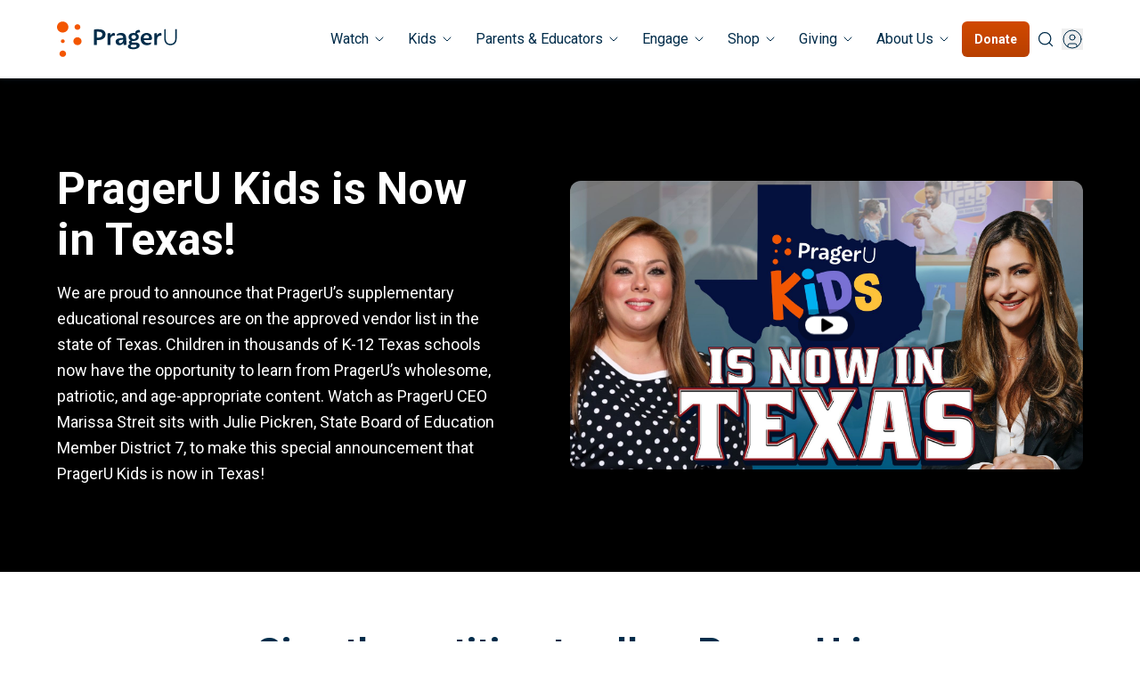

--- FILE ---
content_type: text/html; charset=utf-8
request_url: https://www.prageru.com/prageru-kids-is-now-in-texas?utm_source=Iterable&utm_medium=email&utm_campaign=campaign_7538225
body_size: 29720
content:
<!DOCTYPE html><html lang="en" class="h-full"><head><meta charSet="utf-8"/><meta name="viewport" content="width=device-width, initial-scale=1"/><link rel="stylesheet" href="/_next/static/css/bce7727c3f37b103.css?dpl=dpl_9HqipH6j5xtp18czZZrkoZXNsovL" data-precedence="next"/><link rel="stylesheet" href="/_next/static/css/bbd392f2ec5f583c.css?dpl=dpl_9HqipH6j5xtp18czZZrkoZXNsovL" data-precedence="next"/><link rel="stylesheet" href="/_next/static/css/8ef3ba31917add79.css?dpl=dpl_9HqipH6j5xtp18czZZrkoZXNsovL" data-precedence="next"/><link rel="stylesheet" href="/_next/static/css/a113b7de7498c78e.css?dpl=dpl_9HqipH6j5xtp18czZZrkoZXNsovL" data-precedence="next"/><link rel="preload" as="script" fetchPriority="low" href="/_next/static/chunks/webpack-f5b9674c37c41a1c.js?dpl=dpl_9HqipH6j5xtp18czZZrkoZXNsovL"/><script src="/_next/static/chunks/2697d968-8e88d40f150d6de9.js?dpl=dpl_9HqipH6j5xtp18czZZrkoZXNsovL" async=""></script><script src="/_next/static/chunks/6428-bdaa3bac20e2d1a9.js?dpl=dpl_9HqipH6j5xtp18czZZrkoZXNsovL" async=""></script><script src="/_next/static/chunks/main-app-ec28eb75b04419ed.js?dpl=dpl_9HqipH6j5xtp18czZZrkoZXNsovL" async=""></script><script src="/_next/static/chunks/7465-dcec806932ca36d0.js?dpl=dpl_9HqipH6j5xtp18czZZrkoZXNsovL" async=""></script><script src="/_next/static/chunks/app/global-error-c5bc47da5368d13d.js?dpl=dpl_9HqipH6j5xtp18czZZrkoZXNsovL" async=""></script><script src="/_next/static/chunks/a0c1906b-865041dcac123797.js?dpl=dpl_9HqipH6j5xtp18czZZrkoZXNsovL" async=""></script><script src="/_next/static/chunks/2d1400c4-b0db83e870b6325d.js?dpl=dpl_9HqipH6j5xtp18czZZrkoZXNsovL" async=""></script><script src="/_next/static/chunks/64-2e59779098f8b372.js?dpl=dpl_9HqipH6j5xtp18czZZrkoZXNsovL" async=""></script><script src="/_next/static/chunks/3008-31757fee2259727b.js?dpl=dpl_9HqipH6j5xtp18czZZrkoZXNsovL" async=""></script><script src="/_next/static/chunks/6807-88179d76a773f96d.js?dpl=dpl_9HqipH6j5xtp18czZZrkoZXNsovL" async=""></script><script src="/_next/static/chunks/app/(pages)/%5B...slug%5D/page-835790c0321e760b.js?dpl=dpl_9HqipH6j5xtp18czZZrkoZXNsovL" async=""></script><script src="/_next/static/chunks/8803-b27a5354ac0a78dc.js?dpl=dpl_9HqipH6j5xtp18czZZrkoZXNsovL" async=""></script><script src="/_next/static/chunks/app/layout-b3afe1aa09f539f5.js?dpl=dpl_9HqipH6j5xtp18czZZrkoZXNsovL" async=""></script><script src="/_next/static/chunks/app/(pages)/layout-4ccd66477d82c8f3.js?dpl=dpl_9HqipH6j5xtp18czZZrkoZXNsovL" async=""></script><link rel="preload" href="https://app.enzuzo.com/scripts/cookiebar/a353be4e-9d45-11ef-97ec-2f17cb0e4b1a" as="script"/><meta name="next-size-adjust" content=""/><meta content="1754669597959219" name="fb:pages"/><meta content="915ab359ea4de7af028b4a982230b293" name="p:domain_verify"/><meta content="sxd5k0qmh3ijmeityzup35407p915j" name="facebook-domain-verification"/><link href="//connect.facebook.net" rel="preconnect"/><link href="//www.google-analytics.com" rel="preconnect"/><link color="#0A131A" href="/safari-pinned-tab.svg" rel="mask-icon"/><meta name="theme-color" content="#ffffff"/><title>PragerU Kids is Now in Texas! | PragerU</title><meta name="description" content="Think Better. Live Better."/><meta name="robots" content="index, follow"/><meta name="googlebot" content="index, follow"/><link rel="canonical" href="https://www.prageru.com/prageru-kids-is-now-in-texas"/><meta property="og:title" content="PragerU Kids is Now in Texas! | PragerU"/><meta property="og:description" content="Think Better. Live Better."/><meta property="og:image" content="https://images.ctfassets.net/qnesrjodfi80/7yQZJnTBn0Qzkjj8xYcKKV/99301dbe2007a1830deb5b51e3790677/PragerUinTexas_Thumbnail_Web-optimized.jpg?w=1280&amp;h=720"/><meta property="og:image:width" content="1280"/><meta property="og:image:height" content="720"/><meta property="og:image:alt" content="PragerU Kids is Now in Texas!"/><meta name="twitter:card" content="summary_large_image"/><meta name="twitter:title" content="PragerU Kids is Now in Texas! | PragerU"/><meta name="twitter:description" content="Think Better. Live Better."/><meta name="twitter:image" content="https://images.ctfassets.net/qnesrjodfi80/7yQZJnTBn0Qzkjj8xYcKKV/99301dbe2007a1830deb5b51e3790677/PragerUinTexas_Thumbnail_Web-optimized.jpg?w=1280&amp;h=720"/><meta name="twitter:image:width" content="1280"/><meta name="twitter:image:height" content="720"/><meta name="twitter:image:alt" content="PragerU Kids is Now in Texas!"/><link rel="shortcut icon" href="/favicon.ico"/><link rel="icon" href="/favicon.ico"/><link rel="icon" href="/favicon-32x32.png" sizes="32x32" type="image/png"/><link rel="icon" href="/favicon-16x16.png" sizes="16x16" type="image/png"/><link rel="apple-touch-icon" href="/apple-icon.png"/><link rel="apple-touch-icon" href="/apple-touch-icon.png" sizes="180x180"/><script src="/_next/static/chunks/polyfills-42372ed130431b0a.js?dpl=dpl_9HqipH6j5xtp18czZZrkoZXNsovL" noModule=""></script></head><body class="__className_76ac01 relative flex flex-col"><div hidden=""><!--$--><!--/$--></div><script>(self.__next_s=self.__next_s||[]).push([0,{"children":"\n          function removeTrackingScripts() {\n            const scripts = [\n              document.getElementById('segment-snippet'),\n              document.querySelector('script[data-global-segment-analytics-key=\"analytics\"]'),\n              document.getElementById('spotify-page-view-pixel'),\n              document.getElementById('spdt-capture'),\n              document.getElementById('stack-adapt-universal-pixel'),\n            ];\n            \n            scripts.forEach(script => {\n              if (script) script.remove();\n            });\n\n            // Additional cleanup if analytics is still running\n            if (window.analytics) {\n              window.analytics.reset(); // Reset Segment tracking\n              window.analytics = undefined; // Prevent further calls\n            }\n          }\n\n          function addTrackingScript() {\n            // Segment\n            if (!document.getElementById('segment-snippet')) {\n              const script = document.createElement('script');\n              script.id = 'segment-snippet';\n              script.type = 'text/javascript';\n              \n              const analytics = `!function(){var i=\"analytics\",analytics=window[i]=window[i]||[];if(!analytics.initialize)if(analytics.invoked)window.console&&console.error&&console.error(\"Segment snippet included twice.\");else{analytics.invoked=!0;analytics.methods=[\"trackSubmit\",\"trackClick\",\"trackLink\",\"trackForm\",\"pageview\",\"identify\",\"reset\",\"group\",\"track\",\"ready\",\"alias\",\"debug\",\"page\",\"screen\",\"once\",\"off\",\"on\",\"addSourceMiddleware\",\"addIntegrationMiddleware\",\"setAnonymousId\",\"addDestinationMiddleware\",\"register\"];analytics.factory=function(e){return function(){if(window[i].initialized)return window[i][e].apply(window[i],arguments);var n=Array.prototype.slice.call(arguments);if([\"track\",\"screen\",\"alias\",\"group\",\"page\",\"identify\"].indexOf(e)>-1){var c=document.querySelector(\"link[rel='canonical']\");n.push({__t:\"bpc\",c:c&&c.getAttribute(\"href\")||void 0,p:location.pathname,u:location.href,s:location.search,t:document.title,r:document.referrer})}n.unshift(e);analytics.push(n);return analytics}};for(var n=0;n<analytics.methods.length;n++){var key=analytics.methods[n];analytics[key]=analytics.factory(key)}analytics.load=function(key,n){var t=document.createElement(\"script\");t.type=\"text/javascript\";t.async=!0;t.setAttribute(\"data-global-segment-analytics-key\",i);t.src=\"https://cdn.segment.com/analytics.js/v1/\" + key + \"/analytics.min.js\";var r=document.getElementsByTagName(\"script\")[0];r.parentNode.insertBefore(t,r);analytics._loadOptions=n};analytics._writeKey=\"2l0c7zyCWcQCzf8dfnuQt64RGXKFM8BZ\";;analytics.SNIPPET_VERSION=\"5.2.0\";\nanalytics.load(\"2l0c7zyCWcQCzf8dfnuQt64RGXKFM8BZ\");\n\n}}();`;\n              script.innerHTML = analytics;\n              document.head.appendChild(script);\n            }\n\n            // Spotify Page View Pixel\n            if (!document.getElementById('spotify-page-view-pixel')){\n              const script = document.createElement('script');\n              script.id = 'spotify-page-view-pixel'\n              script.type = 'text/javascript'\n\n              script.innerHTML = (function(w, d){\n                var id='spdt-capture', n='script';\n                if (!d.getElementById(id)) {\n                w.spdt =\n                w.spdt ||\n                function() {\n                  (w.spdt.q = w.spdt.q || []).push(arguments);\n                };\n                var e = d.createElement(n); e.id = id; e.async=1;\n                e.src = 'https://pixel.byspotify.com/ping.min.js';\n                var s = d.getElementsByTagName(n)[0];\n                s.parentNode.insertBefore(e, s);\n                }\n              w.spdt('conf', { key: 'b0550aa9d2254388955c789657ab5244' });\n              w.spdt('view');\n              })(window, document);\n              document.head.appendChild(script);\n            }\n\n            // StackAdapt Universal Pixel\n            if (!document.getElementById('stack-adapt-universal-pixel')){\n              const script = document.createElement('script');\n              script.id = 'spotify-page-view-pixel'\n              script.type = 'text/javascript'\n\n              script.innerHTML = !(function (s, a, e, v, n, t, z) {\n                if (s.saq) return;\n                n = s.saq = function () {\n                  n.callMethod ? n.callMethod.apply(n, arguments) : n.queue.push(arguments);\n                };\n                if (!s._saq) s._saq = n;\n                n.push = n;\n                n.loaded = !0;\n                n.version = \"1.0\";\n                n.queue = [];\n                t = a.createElement(e);\n                t.async = !0;\n                t.src = v;\n                z = a.getElementsByTagName(e)[0];\n                z.parentNode.insertBefore(t, z);\n              })(window, document, \"script\", \"https://tags.srv.stackadapt.com/events.js\");\n              saq(\"ts\", \"mP2nZRrofG_dijJTb7jaPQ\");\n              document.head.appendChild(script);\n            }\n\n          }\n\n          function onAnalyticsConsentChange({ analytics, functional, marketing, preferences }) {\n            const expiry = new Date(Date.now() + 365 * 864e5);\n            document.cookie = `cookie-status-analytics=${analytics}; expires=${expiry}; path=/; domain=${location.hostname}`;\n            \n            // Dispatch a custom event to trigger potential client-side listeners\n            window.dispatchEvent(new CustomEvent('segmentConsentChanged', { \n              detail: { \n                analytics, \n                functional, \n                marketing, \n                preferences \n              } \n            }));\n          }\n\n          function onAcceptAll({ analytics, functional, marketing, preferences }) {\n            if (analytics === true) {\n              addTrackingScript();\n            }\n            onAnalyticsConsentChange({ analytics, functional, marketing, preferences });\n          }\n\n          function onAcceptSelected({ analytics, functional, marketing, preferences }) {\n            if (analytics === true) {\n              addTrackingScript();\n            } else {\n              removeTrackingScripts();\n            }\n            onAnalyticsConsentChange({ analytics, functional, marketing, preferences });\n          }\n\n          function onDecline({ analytics, functional, marketing, preferences }) {\n            removeTrackingScripts();\n            onAnalyticsConsentChange({ analytics, functional, marketing, preferences });\n          }\n\n          function onInit({ analytics, functional, marketing, preferences }) {\n            // Potential initial setup based on existing consents\n            if (analytics === true) {\n              addTrackingScript();\n            } else {\n              removeTrackingScripts();\n            }\n            onAnalyticsConsentChange({ analytics, functional, marketing, preferences });\n          }\n\n          window.__enzuzoConfig = {\n            callbacks: {\n              acceptSelected: onAcceptSelected,\n              acceptAll: onAcceptAll,\n              decline: onDecline,\n              init: onInit\n            }\n          };\n\n        ","id":"enzuzo-config"}])</script><!--$--><!--/$--><header class="relative z-30 mb-[--header-margin-bottom] bg-default shadow-md"><div class="container"><div class="flex h-[--header-height] items-center justify-between"><a data-zone="same" href="/"><svg class="h-9 w-auto text-default lg:h-10" width="135" height="40" viewBox="0 0 135 40" fill="none" xmlns="http://www.w3.org/2000/svg"><title>PragerU</title><path fill-rule="evenodd" clip-rule="evenodd" d="M12.8077 6.3445C12.8077 9.76102 9.94103 12.5282 6.40428 12.5282C2.86835 12.5282 0 9.76102 0 6.3445C0 2.93117 2.86835 0.161621 6.40428 0.161621C9.94103 0.161621 12.8077 2.93117 12.8077 6.3445ZM22.9577 9.48861C21.1596 9.48861 19.7031 8.08073 19.7031 6.34458C19.7031 4.60844 21.1596 3.20215 22.9577 3.20215C24.7557 3.20215 26.213 4.60844 26.213 6.34458C26.213 8.08073 24.7557 9.48861 22.9577 9.48861ZM18.3516 22.2407C18.3516 24.6963 20.4137 26.6858 22.9569 26.6858C25.5002 26.6858 27.5623 24.6963 27.5623 22.2407C27.5623 19.7859 25.5002 17.7939 22.9569 17.7939C20.4137 17.7939 18.3516 19.7859 18.3516 22.2407ZM6.49438 24.3418C5.29291 24.3418 4.31836 23.4008 4.31836 22.2407C4.31836 21.0806 5.29291 20.1396 6.49438 20.1396C7.69585 20.1396 8.66957 21.0806 8.66957 22.2407C8.66957 23.4008 7.69585 24.3418 6.49438 24.3418ZM2.79102 36.3126C2.79102 38.2878 4.44964 39.8893 6.49528 39.8893C8.54009 39.8893 10.1995 38.2878 10.1995 36.3126C10.1995 34.3367 8.54009 32.7344 6.49528 32.7344C4.44964 32.7344 2.79102 34.3367 2.79102 36.3126Z" fill="#F35600"></path><path fill-rule="evenodd" clip-rule="evenodd" d="M127.335 26.7493C123.315 26.7493 120.426 24.0705 120.426 19.2605V9.66746C120.426 8.8189 120.71 8.79102 122.069 8.79102V19.0422C122.069 23.2507 124.052 25.1916 127.335 25.1916C130.674 25.1916 132.769 23.2507 132.769 19.0422V8.87388H134.41V19.2605C134.41 24.2889 131.41 26.7493 127.335 26.7493ZM46.4959 11.6069H44.7688V18.2766H46.2129C49.1282 18.2766 50.9684 16.9644 50.9684 14.6131C50.9684 12.2085 48.8171 11.6069 46.4959 11.6069ZM46.4109 20.9545H44.7688V26.4761H41.4004V10.5138C41.4004 8.87402 41.8815 8.87402 44.7688 8.87402H46.807C51.4215 8.87402 54.478 10.4596 54.478 14.6131C54.478 18.6041 51.0815 20.9545 46.4109 20.9545ZM56.7598 14.7781V26.4761H59.9301V20.4909C59.9301 17.2385 61.7422 15.7079 64.9407 16.0354C65.1395 13.6841 64.8565 13.0005 63.7796 13.0005C62.4503 13.0005 61.0062 13.8204 59.9301 15.7892V13.1654C57.1567 13.1654 56.7598 13.1654 56.7598 14.7781ZM71.2765 24.5355C73.1736 24.5355 74.3058 22.4592 74.4188 20.4904L71.2765 20.8728C70.1155 21.0369 69.4083 21.6648 69.4083 22.5946C69.4083 23.6886 70.0305 24.5355 71.2765 24.5355ZM70.8515 18.9048L74.3627 18.5495V18.4674C74.2207 16.1161 72.6356 15.4333 70.5965 15.4333C69.3513 15.4333 68.2192 15.7887 67.1431 16.199V15.2963C67.1431 13.7123 69.9735 13 71.9275 13C74.4188 13 77.2781 13.7665 77.6172 18.2762L78.0991 25.1913C78.2113 26.5848 77.165 26.5848 74.8429 26.5848L74.7018 24.2622C73.6258 25.8191 72.0695 26.7489 69.9463 26.7489C67.087 26.7489 65.8418 24.6726 65.8418 22.7309C65.8418 20.6824 67.3139 19.2602 70.8515 18.9048ZM83.5556 17.6199C83.5556 16.1714 84.5178 15.3244 86.103 15.3244C87.717 15.3244 88.7072 16.2542 88.7072 17.6199C88.7072 18.9314 87.5751 19.8899 86.103 19.8899C84.6308 19.8899 83.5556 19.0142 83.5556 17.6199ZM82.7625 27.597C82.7625 26.6942 83.7255 26.1484 85.5088 26.1484H86.7548C88.3392 26.1484 89.4152 26.3938 89.4152 27.432C89.4152 28.6893 87.7731 29.2646 85.8479 29.2646C83.9516 29.2646 82.7625 28.7443 82.7625 27.597ZM89.7544 13.848C89.7271 13.793 89.7271 13.7389 89.7271 13.6568C89.7271 12.9469 91.3684 12.2362 93.2367 12.3716C93.2367 10.2952 93.0667 9.55664 91.9626 9.55664C90.0663 9.55664 87.887 10.5685 87.887 12.8098C87.887 12.9469 87.887 13.056 87.9142 13.1923C87.349 13.056 86.7251 13.0003 86.1029 13.0003C82.8187 13.0003 80.3572 14.5324 80.3572 17.4828C80.3572 19.2604 81.3763 20.5448 82.8476 21.2547C81.6304 21.6388 80.7244 22.2937 80.7244 23.5781C80.7244 24.48 81.2335 25.0824 81.9696 25.5206C80.5833 25.9293 79.6211 26.6942 79.6211 28.1156C79.6211 30.2765 82.1396 31.2605 85.5369 31.2605C88.9622 31.2605 92.7556 30.1107 92.7556 26.8862C92.7556 24.5079 90.8304 23.7151 87.5181 23.7151H85.5369C84.3478 23.7151 83.7528 23.3598 83.7528 22.8411C83.7528 22.2937 84.5177 21.9662 85.8768 21.9383H86.1029C89.1883 21.9383 91.8784 20.3544 91.8784 17.4828C91.8784 15.8431 91.0573 14.6137 89.7544 13.848ZM97.308 18.8777H102.573C103.168 18.8777 103.366 18.4124 103.366 18.0841C103.366 16.3074 102.234 15.2955 100.563 15.2955C98.3832 15.2955 97.421 16.7719 97.308 18.8777ZM105.715 24.5077C105.715 26.1474 103.168 26.749 100.874 26.749C96.8269 26.749 93.9668 24.2885 93.9668 19.4235C93.9668 15.7074 96.6561 13 100.648 13C104.498 13 106.706 15.4612 106.706 19.151C106.706 20.5995 105.546 20.9828 104.414 20.9828H97.4491C97.9302 23.1133 99.4592 24.2065 102.262 24.2065C103.48 24.2065 104.612 23.9611 105.715 23.577V24.5077ZM109.15 14.7781V26.4761H112.321V20.4909C112.321 17.2385 114.133 15.7079 117.331 16.0354C117.529 13.6841 117.246 13.0005 116.17 13.0005C114.841 13.0005 113.397 13.8204 112.321 15.7892V13.1654C109.546 13.1654 109.15 13.1654 109.15 14.7781Z" fill="currentColor"></path></svg><span class="sr-only">PragerU</span></a><nav aria-label="Main" data-orientation="horizontal" dir="ltr" class="relative z-10 flex flex-1 items-center justify-end text-base max-xl:hidden"><div style="position:relative"><ul data-orientation="horizontal" class="group flex flex-1 list-none items-center justify-center xl:gap-x-5 2xl:gap-x-7 space-x-0 max-xl:text-sm" dir="ltr"><li class="relative" data-menu-title="Watch"><button id="radix-_R_8pfllb_-trigger-radix-_R_9opfllb_" data-state="closed" aria-expanded="false" aria-controls="radix-_R_8pfllb_-content-radix-_R_9opfllb_" class="group inline-flex w-max items-center justify-center bg-transparent text-default transition-colors hover:bg-transparent hover:text-default disabled:pointer-events-none disabled:opacity-50 group rounded px-3 py-1.5 h-auto data-[state=open]:bg-subtle max-xl:text-sm group focus-visible:outline-none focus-visible:ring-2 focus-visible:ring-primary" aria-label="Watch menu. Press Enter to open submenu, Ctrl+Enter to navigate to Watch" data-radix-collection-item=""><span class="cursor-pointer hover:underline">Watch</span><svg xmlns="http://www.w3.org/2000/svg" width="24" height="24" viewBox="0 0 24 24" fill="none" stroke="currentColor" stroke-width="1.5" stroke-linecap="round" stroke-linejoin="round" class="lucide lucide-chevron-down ml-1 h-4 w-4 transition-transform group-data-[state=open]:rotate-180" aria-hidden="true"><path d="m6 9 6 6 6-6"></path></svg> </button></li><li class="relative" data-menu-title="Kids"><button id="radix-_R_8pfllb_-trigger-radix-_R_hopfllb_" data-state="closed" aria-expanded="false" aria-controls="radix-_R_8pfllb_-content-radix-_R_hopfllb_" class="group inline-flex w-max items-center justify-center bg-transparent text-default transition-colors hover:bg-transparent hover:text-default disabled:pointer-events-none disabled:opacity-50 group rounded px-3 py-1.5 h-auto data-[state=open]:bg-subtle max-xl:text-sm group focus-visible:outline-none focus-visible:ring-2 focus-visible:ring-primary" aria-label="Kids menu. Press Enter to open submenu, Ctrl+Enter to navigate to Kids" data-radix-collection-item=""><span class="cursor-pointer hover:underline">Kids</span><svg xmlns="http://www.w3.org/2000/svg" width="24" height="24" viewBox="0 0 24 24" fill="none" stroke="currentColor" stroke-width="1.5" stroke-linecap="round" stroke-linejoin="round" class="lucide lucide-chevron-down ml-1 h-4 w-4 transition-transform group-data-[state=open]:rotate-180" aria-hidden="true"><path d="m6 9 6 6 6-6"></path></svg> </button></li><li class="relative" data-menu-title="Parents &amp; Educators"><button id="radix-_R_8pfllb_-trigger-radix-_R_popfllb_" data-state="closed" aria-expanded="false" aria-controls="radix-_R_8pfllb_-content-radix-_R_popfllb_" class="group inline-flex w-max items-center justify-center bg-transparent text-default transition-colors hover:bg-transparent hover:text-default disabled:pointer-events-none disabled:opacity-50 group rounded px-3 py-1.5 h-auto data-[state=open]:bg-subtle max-xl:text-sm group focus-visible:outline-none focus-visible:ring-2 focus-visible:ring-primary" data-radix-collection-item="">Parents &amp; Educators<svg xmlns="http://www.w3.org/2000/svg" width="24" height="24" viewBox="0 0 24 24" fill="none" stroke="currentColor" stroke-width="1.5" stroke-linecap="round" stroke-linejoin="round" class="lucide lucide-chevron-down ml-1 h-4 w-4 transition-transform group-data-[state=open]:rotate-180" aria-hidden="true"><path d="m6 9 6 6 6-6"></path></svg> </button></li><li class="relative" data-menu-title="Engage"><button id="radix-_R_8pfllb_-trigger-radix-_R_11opfllb_" data-state="closed" aria-expanded="false" aria-controls="radix-_R_8pfllb_-content-radix-_R_11opfllb_" class="group inline-flex w-max items-center justify-center bg-transparent text-default transition-colors hover:bg-transparent hover:text-default disabled:pointer-events-none disabled:opacity-50 group rounded px-3 py-1.5 h-auto data-[state=open]:bg-subtle max-xl:text-sm group focus-visible:outline-none focus-visible:ring-2 focus-visible:ring-primary" data-radix-collection-item="">Engage<svg xmlns="http://www.w3.org/2000/svg" width="24" height="24" viewBox="0 0 24 24" fill="none" stroke="currentColor" stroke-width="1.5" stroke-linecap="round" stroke-linejoin="round" class="lucide lucide-chevron-down ml-1 h-4 w-4 transition-transform group-data-[state=open]:rotate-180" aria-hidden="true"><path d="m6 9 6 6 6-6"></path></svg> </button></li><li class="relative" data-menu-title="Shop"><button id="radix-_R_8pfllb_-trigger-radix-_R_19opfllb_" data-state="closed" aria-expanded="false" aria-controls="radix-_R_8pfllb_-content-radix-_R_19opfllb_" class="group inline-flex w-max items-center justify-center bg-transparent text-default transition-colors hover:bg-transparent hover:text-default disabled:pointer-events-none disabled:opacity-50 group rounded px-3 py-1.5 h-auto data-[state=open]:bg-subtle max-xl:text-sm group focus-visible:outline-none focus-visible:ring-2 focus-visible:ring-primary" aria-label="Shop menu. Press Enter to open submenu, Ctrl+Enter to navigate to Shop" data-radix-collection-item=""><span class="cursor-pointer hover:underline">Shop</span><svg xmlns="http://www.w3.org/2000/svg" width="24" height="24" viewBox="0 0 24 24" fill="none" stroke="currentColor" stroke-width="1.5" stroke-linecap="round" stroke-linejoin="round" class="lucide lucide-chevron-down ml-1 h-4 w-4 transition-transform group-data-[state=open]:rotate-180" aria-hidden="true"><path d="m6 9 6 6 6-6"></path></svg> </button></li><li class="relative" data-menu-title="Giving"><button id="radix-_R_8pfllb_-trigger-radix-_R_1hopfllb_" data-state="closed" aria-expanded="false" aria-controls="radix-_R_8pfllb_-content-radix-_R_1hopfllb_" class="group inline-flex w-max items-center justify-center bg-transparent text-default transition-colors hover:bg-transparent hover:text-default disabled:pointer-events-none disabled:opacity-50 group rounded px-3 py-1.5 h-auto data-[state=open]:bg-subtle max-xl:text-sm group focus-visible:outline-none focus-visible:ring-2 focus-visible:ring-primary" aria-label="Giving menu. Press Enter to open submenu, Ctrl+Enter to navigate to Giving" data-radix-collection-item=""><span class="cursor-pointer hover:underline">Giving</span><svg xmlns="http://www.w3.org/2000/svg" width="24" height="24" viewBox="0 0 24 24" fill="none" stroke="currentColor" stroke-width="1.5" stroke-linecap="round" stroke-linejoin="round" class="lucide lucide-chevron-down ml-1 h-4 w-4 transition-transform group-data-[state=open]:rotate-180" aria-hidden="true"><path d="m6 9 6 6 6-6"></path></svg> </button></li><li class="relative" data-menu-title="About Us"><button id="radix-_R_8pfllb_-trigger-radix-_R_1popfllb_" data-state="closed" aria-expanded="false" aria-controls="radix-_R_8pfllb_-content-radix-_R_1popfllb_" class="group inline-flex w-max items-center justify-center bg-transparent text-default transition-colors hover:bg-transparent hover:text-default disabled:pointer-events-none disabled:opacity-50 group rounded px-3 py-1.5 h-auto data-[state=open]:bg-subtle max-xl:text-sm group focus-visible:outline-none focus-visible:ring-2 focus-visible:ring-primary" aria-label="About Us menu. Press Enter to open submenu, Ctrl+Enter to navigate to About Us" data-radix-collection-item=""><span class="cursor-pointer hover:underline">About Us</span><svg xmlns="http://www.w3.org/2000/svg" width="24" height="24" viewBox="0 0 24 24" fill="none" stroke="currentColor" stroke-width="1.5" stroke-linecap="round" stroke-linejoin="round" class="lucide lucide-chevron-down ml-1 h-4 w-4 transition-transform group-data-[state=open]:rotate-180" aria-hidden="true"><path d="m6 9 6 6 6-6"></path></svg> </button></li><li class="relative"><button class="inline-flex label-sm items-center gap-x-2 [&amp;_svg]:shrink-0 [&amp;_svg]:size-4 justify-center rounded ring-offset-background transition-colors disabled:pointer-events-none disabled:opacity-75 px-3.5 h-10 py-1 bg-gradient-to-b from-donate to-donateBold text-white bg-donate" type="button" aria-haspopup="dialog" aria-expanded="false" aria-controls="radix-_R_bopfllb_" data-state="closed">Donate</button></li><li class="relative p-2"><a href="/search" class="block" data-radix-collection-item="" data-zone="a3b34c"><svg xmlns="http://www.w3.org/2000/svg" width="20" height="20" viewBox="0 0 24 24" fill="none" stroke="currentColor" stroke-width="1.5" stroke-linecap="round" stroke-linejoin="round" class="lucide lucide-search stroke-default" aria-label="Search"><path d="m21 21-4.34-4.34"></path><circle cx="11" cy="11" r="8"></circle></svg></a></li><li class="flex items-center"><button type="button" id="radix-_R_topfllb_" aria-haspopup="menu" aria-expanded="false" data-state="closed" class="relative"><svg xmlns="http://www.w3.org/2000/svg" width="24" height="24" viewBox="0 0 24 24" fill="none" stroke="currentColor" stroke-width="1" stroke-linecap="round" stroke-linejoin="round" class="lucide lucide-circle-user stroke-default" aria-label="Account Settings"><circle cx="12" cy="12" r="10"></circle><circle cx="12" cy="10" r="3"></circle><path d="M7 20.662V19a2 2 0 0 1 2-2h6a2 2 0 0 1 2 2v1.662"></path></svg></button></li></ul></div></nav><div style="--sidebar-width:100vw;--sidebar-width-icon:3rem" class="group/sidebar-wrapper has-[[data-variant=inset]]:bg-default w-auto"><div class="flex items-center gap-x-4 sm:gap-x-6 xl:hidden"><a href="/search" class="mr-1 block" data-zone="a3b34c"><svg xmlns="http://www.w3.org/2000/svg" width="20" height="20" viewBox="0 0 24 24" fill="none" stroke="currentColor" stroke-width="1.5" stroke-linecap="round" stroke-linejoin="round" class="lucide lucide-search stroke-default" aria-label="Search"><path d="m21 21-4.34-4.34"></path><circle cx="11" cy="11" r="8"></circle></svg></a><button class="inline-flex label-sm items-center gap-x-2 [&amp;_svg]:shrink-0 [&amp;_svg]:size-4 justify-center rounded ring-offset-background transition-colors disabled:pointer-events-none disabled:opacity-75 px-3.5 h-10 py-1 bg-gradient-to-b from-donate to-donateBold text-white bg-donate" type="button" aria-haspopup="dialog" aria-expanded="false" aria-controls="radix-_R_1spfllb_" data-state="closed">Donate</button><button class="inline-flex label-sm items-center gap-x-2 [&amp;_svg]:shrink-0 justify-center rounded ring-offset-background transition-colors disabled:pointer-events-none disabled:opacity-75 hover:bg-subtle size-auto p-0 text-default [&amp;_svg]:size-8" data-sidebar="trigger"><svg xmlns="http://www.w3.org/2000/svg" width="24" height="24" viewBox="0 0 24 24" fill="none" stroke="currentColor" stroke-width="1" stroke-linecap="round" stroke-linejoin="round" class="lucide lucide-menu" aria-hidden="true"><path d="M4 5h16"></path><path d="M4 12h16"></path><path d="M4 19h16"></path></svg><span class="sr-only">Toggle Sidebar</span></button></div></div></div></div></header><main class="flex grow flex-col"><h1 class="sr-only">PragerU Kids is Now in Texas!</h1><div class="space-y-12 lg:space-y-16"><section class="relative !-mt-[--header-margin-bottom] bg-black"><div class="mx-auto before:z-10 after:absolute after:inset-0 lg:absolute lg:inset-0 max-lg:after:bg-black/50 lg:bg-transparent lg:after:bg-gradient-to-r lg:after:from-black min-[2000px]:max-w-[125rem] min-[2000px]:before:absolute min-[2000px]:before:inset-y-0 min-[2000px]:before:right-0 min-[2000px]:before:w-1/3 min-[2000px]:before:bg-gradient-to-l min-[2000px]:before:from-black"><img alt="30dayDetox Web WideHero background 2" loading="lazy" decoding="async" data-nimg="fill" class="object-cover" style="position:absolute;height:100%;width:100%;left:0;top:0;right:0;bottom:0;color:transparent" sizes="100vw" srcSet="https://images.prageru.com/o?width=640&amp;quality=100&amp;image=https%3A%2F%2Fimages.ctfassets.net%2Fqnesrjodfi80%2F2DzIj1w0TS5tQWhcqc2Ky1%2F7d034d075cb98b4d79cc4bdc1b979a24%2F30dayDetox_Web_WideHero_background_2-optimized.jpg 640w, https://images.prageru.com/o?width=750&amp;quality=100&amp;image=https%3A%2F%2Fimages.ctfassets.net%2Fqnesrjodfi80%2F2DzIj1w0TS5tQWhcqc2Ky1%2F7d034d075cb98b4d79cc4bdc1b979a24%2F30dayDetox_Web_WideHero_background_2-optimized.jpg 750w, https://images.prageru.com/o?width=828&amp;quality=100&amp;image=https%3A%2F%2Fimages.ctfassets.net%2Fqnesrjodfi80%2F2DzIj1w0TS5tQWhcqc2Ky1%2F7d034d075cb98b4d79cc4bdc1b979a24%2F30dayDetox_Web_WideHero_background_2-optimized.jpg 828w, https://images.prageru.com/o?width=1080&amp;quality=100&amp;image=https%3A%2F%2Fimages.ctfassets.net%2Fqnesrjodfi80%2F2DzIj1w0TS5tQWhcqc2Ky1%2F7d034d075cb98b4d79cc4bdc1b979a24%2F30dayDetox_Web_WideHero_background_2-optimized.jpg 1080w, https://images.prageru.com/o?width=1200&amp;quality=100&amp;image=https%3A%2F%2Fimages.ctfassets.net%2Fqnesrjodfi80%2F2DzIj1w0TS5tQWhcqc2Ky1%2F7d034d075cb98b4d79cc4bdc1b979a24%2F30dayDetox_Web_WideHero_background_2-optimized.jpg 1200w, https://images.prageru.com/o?width=1920&amp;quality=100&amp;image=https%3A%2F%2Fimages.ctfassets.net%2Fqnesrjodfi80%2F2DzIj1w0TS5tQWhcqc2Ky1%2F7d034d075cb98b4d79cc4bdc1b979a24%2F30dayDetox_Web_WideHero_background_2-optimized.jpg 1920w, https://images.prageru.com/o?width=2048&amp;quality=100&amp;image=https%3A%2F%2Fimages.ctfassets.net%2Fqnesrjodfi80%2F2DzIj1w0TS5tQWhcqc2Ky1%2F7d034d075cb98b4d79cc4bdc1b979a24%2F30dayDetox_Web_WideHero_background_2-optimized.jpg 2048w, https://images.prageru.com/o?width=3840&amp;quality=100&amp;image=https%3A%2F%2Fimages.ctfassets.net%2Fqnesrjodfi80%2F2DzIj1w0TS5tQWhcqc2Ky1%2F7d034d075cb98b4d79cc4bdc1b979a24%2F30dayDetox_Web_WideHero_background_2-optimized.jpg 3840w" src="https://images.prageru.com/o?width=3840&amp;quality=100&amp;image=https%3A%2F%2Fimages.ctfassets.net%2Fqnesrjodfi80%2F2DzIj1w0TS5tQWhcqc2Ky1%2F7d034d075cb98b4d79cc4bdc1b979a24%2F30dayDetox_Web_WideHero_background_2-optimized.jpg"/></div><div class="container relative z-20 xl:max-w-screen-xl"><div class="flex items-center max-lg:flex-col py-10 md:py-24"><div class="max-lg:mb-6 lg:order-last lg:basis-1/2 w-full"><div class="relative top-0 left-0 h-0 w-full overflow-hidden rounded-md bg-black pb-[56.25%]"><media-controller class="absolute inset-0 z-10"><template shadowrootmode="open">
    <style>
      
      :host([mediaisfullscreen]) ::slotted([slot=media]) {
        outline: none;
      }

      :host {
        box-sizing: border-box;
        position: relative;
        display: inline-block;
        line-height: 0;
        background-color: var(--media-background-color, #000);
        overflow: hidden;
      }

      :host(:not([audio])) [part~=layer]:not([part~=media-layer]) {
        position: absolute;
        top: 0;
        left: 0;
        bottom: 0;
        right: 0;
        display: flex;
        flex-flow: column nowrap;
        align-items: start;
        pointer-events: none;
        background: none;
      }

      slot[name=media] {
        display: var(--media-slot-display, contents);
      }

      
      :host([audio]) slot[name=media] {
        display: var(--media-slot-display, none);
      }

      
      :host([audio]) [part~=layer][part~=gesture-layer] {
        height: 0;
        display: block;
      }

      
      :host(:not([audio])[gesturesdisabled]) ::slotted([slot=gestures-chrome]),
          :host(:not([audio])[gesturesdisabled]) media-gesture-receiver[slot=gestures-chrome] {
        display: none;
      }

      
      ::slotted(:not([slot=media]):not([slot=poster]):not(media-loading-indicator):not([role=dialog]):not([hidden])) {
        pointer-events: auto;
      }

      :host(:not([audio])) *[part~=layer][part~=centered-layer] {
        align-items: center;
        justify-content: center;
      }

      :host(:not([audio])) ::slotted(media-gesture-receiver[slot=gestures-chrome]),
      :host(:not([audio])) media-gesture-receiver[slot=gestures-chrome] {
        align-self: stretch;
        flex-grow: 1;
      }

      slot[name=middle-chrome] {
        display: inline;
        flex-grow: 1;
        pointer-events: none;
        background: none;
      }

      
      ::slotted([slot=media]),
      ::slotted([slot=poster]) {
        width: 100%;
        height: 100%;
      }

      
      :host(:not([audio])) .spacer {
        flex-grow: 1;
      }

      
      :host(:-webkit-full-screen) {
        
        width: 100% !important;
        height: 100% !important;
      }

      
      ::slotted(:not([slot=media]):not([slot=poster]):not([noautohide]):not([hidden]):not([role=dialog])) {
        opacity: 1;
        transition: var(--media-control-transition-in, opacity 0.25s);
      }

      
      :host([userinactive]:not([mediapaused]):not([mediaisairplaying]):not([mediaiscasting]):not([audio])) ::slotted(:not([slot=media]):not([slot=poster]):not([noautohide]):not([role=dialog])) {
        opacity: 0;
        transition: var(--media-control-transition-out, opacity 1s);
      }

      :host([userinactive]:not([noautohide]):not([mediapaused]):not([mediaiscasting]):not([audio])) ::slotted([slot=media]) {
        cursor: none;
      }

      :host([userinactive][autohideovercontrols]:not([noautohide]):not([mediapaused]):not([mediaiscasting]):not([audio])) * {
        --media-cursor: none;
        cursor: none;
      }


      ::slotted(media-control-bar)  {
        align-self: stretch;
      }

      
      :host(:not([audio])[mediahasplayed]) slot[name=poster] {
        display: none;
      }

      ::slotted([role=dialog]) {
        width: 100%;
        height: 100%;
        align-self: center;
      }

      ::slotted([role=menu]) {
        align-self: end;
      }
    </style>

    <slot name="media" part="layer media-layer"></slot>
    <slot name="poster" part="layer poster-layer"></slot>
    <slot name="gestures-chrome" part="layer gesture-layer">
      <media-gesture-receiver slot="gestures-chrome">
        <template shadowrootmode="open">
          
    <style>
      :host {
        display: var(--media-control-display, var(--media-gesture-receiver-display, inline-block));
        box-sizing: border-box;
      }
    </style>
  
        </template>
      </media-gesture-receiver>
    </slot>
    <span part="layer vertical-layer">
      <slot name="top-chrome" part="top chrome"></slot>
      <slot name="middle-chrome" part="middle chrome"></slot>
      <slot name="centered-chrome" part="layer centered-layer center centered chrome"></slot>
      
      <slot part="bottom chrome"></slot>
    </span>
    <slot name="dialog" part="layer dialog-layer"></slot>
  </template><video crossorigin="anonymous" playsInline="" poster="https://images.ctfassets.net/qnesrjodfi80/7yQZJnTBn0Qzkjj8xYcKKV/99301dbe2007a1830deb5b51e3790677/PragerUinTexas_Thumbnail_Web-optimized.jpg" slot="media"></video><media-loading-indicator class="flex items-center justify-center"><template shadowrootmode="open">
    <style>
      :host {
        display: var(--media-control-display, var(--media-loading-indicator-display, inline-block));
        vertical-align: middle;
        box-sizing: border-box;
        --_loading-indicator-delay: var(--media-loading-indicator-transition-delay, 500ms);
      }

      #status {
        color: rgba(0,0,0,0);
        width: 0px;
        height: 0px;
      }

      :host slot[name=icon] > *,
      :host ::slotted([slot=icon]) {
        opacity: var(--media-loading-indicator-opacity, 0);
        transition: opacity 0.15s;
      }

      :host([medialoading]:not([mediapaused])) slot[name=icon] > *,
      :host([medialoading]:not([mediapaused])) ::slotted([slot=icon]) {
        opacity: var(--media-loading-indicator-opacity, 1);
        transition: opacity 0.15s var(--_loading-indicator-delay);
      }

      :host #status {
        visibility: var(--media-loading-indicator-opacity, hidden);
        transition: visibility 0.15s;
      }

      :host([medialoading]:not([mediapaused])) #status {
        visibility: var(--media-loading-indicator-opacity, visible);
        transition: visibility 0.15s var(--_loading-indicator-delay);
      }

      svg, img, ::slotted(svg), ::slotted(img) {
        width: var(--media-loading-indicator-icon-width);
        height: var(--media-loading-indicator-icon-height, 100px);
        fill: var(--media-icon-color, var(--media-primary-color, rgb(238 238 238)));
        vertical-align: middle;
      }
    </style>

    <slot name="icon">
<svg aria-hidden="true" viewBox="0 0 100 100">
  <path d="M73,50c0-12.7-10.3-23-23-23S27,37.3,27,50 M30.9,50c0-10.5,8.5-19.1,19.1-19.1S69.1,39.5,69.1,50">
    <animateTransform
       attributeName="transform"
       attributeType="XML"
       type="rotate"
       dur="1s"
       from="0 50 50"
       to="360 50 50"
       repeatCount="indefinite" />
  </path>
</svg>
</slot>
    <div id="status" role="status" aria-live="polite">media loading</div>
  </template><svg xmlns="http://www.w3.org/2000/svg" width="24" height="24" viewBox="0 0 24 24" fill="none" stroke="currentColor" stroke-width="2" stroke-linecap="round" stroke-linejoin="round" class="lucide lucide-loader-circle size-12 animate-spin stroke-white" aria-hidden="true"><path d="M21 12a9 9 0 1 1-6.219-8.56"></path></svg></media-loading-indicator><button type="button" class="absolute top-1/2 left-1/2 flex aspect-square w-1/12 min-w-10 -translate-x-1/2 -translate-y-1/2 appearance-none items-center justify-center rounded-full bg-white ring-8 ring-black/25"><svg xmlns="http://www.w3.org/2000/svg" width="24" height="24" viewBox="0 0 24 24" fill="none" stroke="currentColor" stroke-width="2" stroke-linecap="round" stroke-linejoin="round" class="lucide lucide-play aspect-square h-auto w-5/12 fill-primary stroke-primary" aria-hidden="true"><path d="M5 5a2 2 0 0 1 3.008-1.728l11.997 6.998a2 2 0 0 1 .003 3.458l-12 7A2 2 0 0 1 5 19z"></path></svg></button><svg class="hidden" xmlns="http://www.w3.org/2000/svg"><symbol id="rewind" viewBox="0 0 104 104"><path clip-rule="evenodd" d="M50.212 15.5209C57.8865 14.4323 65.7068 15.8675 72.4946 19.6102C79.2824 23.353 84.6699 29.2004 87.8453 36.2714C91.0206 43.3425 91.8117 51.254 90.0995 58.8137C88.3872 66.3735 84.2643 73.172 78.3521 78.1847C73.9582 81.9101 68.7528 84.4992 63.1926 85.7692C61.4427 86.1688 60.3482 87.9114 60.7478 89.6612C61.1475 91.4111 62.8901 92.5056 64.6399 92.106C71.2109 90.6052 77.3627 87.5454 82.5556 83.1426C89.5428 77.2185 94.4153 69.1839 96.4389 60.2496C98.4625 51.3153 97.5275 41.9654 93.7748 33.6087C90.0222 25.252 83.6551 18.3414 75.6332 13.9182C67.6112 9.49496 58.369 7.79879 49.2992 9.08527C40.246 10.3694 31.8542 14.5558 25.3835 21.0152L10.834 34.4771V16.2416C10.834 14.4467 9.37891 12.9916 7.58398 12.9916C5.78906 12.9916 4.33398 14.4467 4.33398 16.2416V42.2416C4.33398 44.0366 5.78906 45.4916 7.58398 45.4916H33.584C35.3789 45.4916 36.834 44.0366 36.834 42.2416C36.834 40.4467 35.3789 38.9916 33.584 38.9916H15.5251L29.8748 25.7142C29.8988 25.6916 29.9224 25.6687 29.9456 25.6455C35.4248 20.1628 42.5376 16.6094 50.212 15.5209ZM12.9303 87.924H7.24043V90.4364H21.4282V87.924H16.2186V63.9082H13.54L5.67017 70.725L6.70469 72.1474C6.77859 72.2583 6.88943 72.3568 7.03722 72.443C7.18501 72.5169 7.35127 72.5539 7.53601 72.5539C7.64685 72.5539 7.76385 72.5354 7.88701 72.4984C8.01017 72.4492 8.13333 72.3753 8.25648 72.2768L12.9857 68.231C12.9488 68.7852 12.9303 69.3333 12.9303 69.8752V87.924ZM40.9947 66.5684C41.2903 66.2605 41.4381 65.8725 41.4381 65.4045V63.9636H28.8945L26.7515 76.341L28.8206 76.9506C29.5842 76.7043 30.3231 76.5257 31.0374 76.4149C31.7517 76.304 32.4414 76.2486 33.1065 76.2486C34.0794 76.2486 34.9292 76.3779 35.6558 76.6365C36.3825 76.8952 36.9859 77.2585 37.4663 77.7265C37.9589 78.1945 38.3222 78.761 38.5562 79.4261C38.8025 80.0911 38.9257 80.8362 38.9257 81.6614C38.9257 82.6097 38.7841 83.4656 38.5008 84.2292C38.2175 84.9928 37.8111 85.6517 37.2815 86.2059C36.7643 86.7478 36.1362 87.1665 35.3972 87.4621C34.6583 87.7577 33.827 87.9055 32.9033 87.9055C32.0781 87.9055 31.3638 87.8131 30.7603 87.6284C30.1692 87.4313 29.6519 87.2158 29.2085 86.9818C28.7652 86.7478 28.3834 86.5384 28.0632 86.3537C27.7553 86.1566 27.4843 86.0581 27.2503 86.0581C26.8808 86.0581 26.5853 86.2182 26.3636 86.5384L25.366 87.9424C25.7724 88.3119 26.2404 88.6629 26.77 88.9954C27.2996 89.328 27.8723 89.6235 28.4881 89.8822C29.1038 90.1408 29.7689 90.344 30.4832 90.4918C31.1975 90.6519 31.9426 90.732 32.7185 90.732C34.061 90.732 35.311 90.5164 36.4687 90.0854C37.6264 89.6543 38.6301 89.0385 39.4799 88.238C40.342 87.4252 41.0194 86.4522 41.512 85.3192C42.0046 84.1861 42.2509 82.9176 42.2509 81.5136C42.2509 80.3682 42.0662 79.3091 41.6967 78.3361C41.3396 77.3632 40.8038 76.5195 40.0895 75.8052C39.3752 75.0909 38.4885 74.5305 37.4293 74.1241C36.3825 73.7177 35.1694 73.5145 33.79 73.5145C32.62 73.5145 31.3453 73.6623 29.9659 73.9579L31.1852 67.0117H39.4984C40.2004 67.0117 40.6992 66.864 40.9947 66.5684Z" fill="white" fill-rule="evenodd"></path></symbol><symbol id="replay" viewBox="0 0 104 104"><path clip-rule="evenodd" d="M72.4348 15.0643C64.4181 10.6326 55.1783 8.92632 46.1076 10.2025C37.0534 11.4764 28.6572 15.653 22.1794 22.1046L7.58337 35.9231V17.3333C7.58337 15.5384 6.1283 14.0833 4.33337 14.0833C2.53845 14.0833 1.08337 15.5384 1.08337 17.3333V43.3333C1.08337 45.1283 2.53845 46.5833 4.33337 46.5833H30.3334C32.1283 46.5833 33.5834 45.1283 33.5834 43.3333C33.5834 41.5384 32.1283 40.0833 30.3334 40.0833H12.6436L26.6656 26.8084C26.6895 26.786 26.7131 26.7632 26.7363 26.74C32.2215 21.264 39.3379 17.719 47.0132 16.6391C54.6884 15.5593 62.5067 17.0031 69.29 20.7529C76.0733 24.5028 81.4542 30.3557 84.622 37.4297C87.7897 44.5036 88.5726 52.4155 86.8527 59.9731C85.1329 67.5307 81.0035 74.3246 75.0866 79.3313C69.1698 84.3379 61.7861 87.286 54.0481 87.7314C46.3101 88.1768 38.6369 86.0953 32.1848 81.8005C25.7326 77.5057 20.851 71.2304 18.2754 63.92C17.679 62.2271 15.8231 61.3382 14.1301 61.9347C12.4372 62.5311 11.5483 64.387 12.1448 66.08C15.1886 74.7195 20.9578 82.1358 28.5831 87.2114C36.2084 92.287 45.2767 94.747 54.4216 94.2207C63.5665 93.6943 72.2927 90.2102 79.2853 84.2933C86.2779 78.3763 91.1582 70.3471 93.1907 61.4154C95.2233 52.4836 94.298 43.1333 90.5543 34.7732C86.8107 26.413 80.4514 19.496 72.4348 15.0643Z" fill="white" fill-rule="evenodd"></path></symbol><symbol id="play" viewBox="0 0 104 104"><path d="M26 13L86.6667 52L26 91V13Z" fill="white" stroke-linecap="round" stroke-linejoin="round"></path></symbol><symbol id="pause" viewBox="0 0 104 104"><path clip-rule="evenodd" d="M26 17.3333H43.3333V86.6667H26V17.3333ZM60.6667 17.3333H78V86.6667H60.6667V17.3333Z" fill="white" fill-rule="evenodd"></path><path d="M43.3333 17.3333H43.8333C43.8333 17.0572 43.6095 16.8333 43.3333 16.8333V17.3333ZM26 17.3333V16.8333C25.7239 16.8333 25.5 17.0572 25.5 17.3333H26ZM43.3333 86.6667V87.1667C43.6095 87.1667 43.8333 86.9428 43.8333 86.6667H43.3333ZM26 86.6667H25.5C25.5 86.9428 25.7239 87.1667 26 87.1667V86.6667ZM78 17.3333H78.5C78.5 17.0572 78.2761 16.8333 78 16.8333V17.3333ZM60.6667 17.3333V16.8333C60.3905 16.8333 60.1667 17.0572 60.1667 17.3333H60.6667ZM78 86.6667V87.1667C78.2761 87.1667 78.5 86.9428 78.5 86.6667H78ZM60.6667 86.6667H60.1667C60.1667 86.9428 60.3905 87.1667 60.6667 87.1667V86.6667ZM43.3333 16.8333H26V17.8333H43.3333V16.8333ZM43.8333 86.6667V17.3333H42.8333V86.6667H43.8333ZM26 87.1667H43.3333V86.1667H26V87.1667ZM25.5 17.3333V86.6667H26.5V17.3333H25.5ZM78 16.8333H60.6667V17.8333H78V16.8333ZM78.5 86.6667V17.3333H77.5V86.6667H78.5ZM60.6667 87.1667H78V86.1667H60.6667V87.1667ZM60.1667 17.3333V86.6667H61.1667V17.3333H60.1667Z"></path></symbol><symbol id="fastforward" viewBox="0 0 48 48"><path clip-rule="evenodd" d="M23.8172 7.16354C20.2752 6.66113 16.6658 7.32354 13.5329 9.05095C10.4001 10.7784 7.91357 13.4772 6.44803 16.7407C4.9825 20.0043 4.61735 23.6558 5.40762 27.1449C6.1979 30.634 8.10077 33.7718 10.8295 36.0853C12.8575 37.8048 15.2599 38.9997 17.8262 39.5858C18.6338 39.7703 19.139 40.5746 18.9545 41.3822C18.7701 42.1898 17.9658 42.695 17.1582 42.5105C14.1254 41.8179 11.2861 40.4057 8.88941 38.3736C5.66455 35.6394 3.41569 31.9311 2.48173 27.8076C1.54778 23.6841 1.97931 19.3687 3.71131 15.5118C5.44331 11.6549 8.38194 8.46534 12.0844 6.42385C15.7868 4.38236 20.0525 3.59952 24.2385 4.19328C28.4169 4.78595 32.2901 6.71814 35.2765 9.69939L41.9922 16.0232V7.49609C41.9922 6.66767 42.6638 5.99609 43.4922 5.99609C44.3206 5.99609 44.9922 6.66767 44.9922 7.49609V19.4961C44.9922 20.3245 44.3206 20.9961 43.4922 20.9961H31.4922C30.6638 20.9961 29.9922 20.3245 29.9922 19.4961C29.9922 18.6677 30.6638 17.9961 31.4922 17.9961H39.7113L33.2036 11.8681C33.1926 11.8577 33.1817 11.8472 33.171 11.8364C30.6421 9.30597 27.3593 7.66596 23.8172 7.16354ZM30.843 40.5803H28.2169V41.7399H34.7651V40.5803H32.3607V29.4961H31.1244L27.4922 32.6423L27.9697 33.2988C28.0038 33.35 28.0549 33.3955 28.1231 33.4353C28.1913 33.4694 28.2681 33.4864 28.3533 33.4864C28.4045 33.4864 28.4585 33.4779 28.5153 33.4608C28.5722 33.4381 28.629 33.404 28.6859 33.3585L30.8686 31.4913C30.8516 31.747 30.843 32 30.843 32.2501V40.5803ZM43.7958 30.7239C43.9323 30.5818 44.0005 30.4027 44.0005 30.1867V29.5217H38.2111L37.222 35.2343L38.177 35.5157C38.5294 35.402 38.8705 35.3196 39.2002 35.2684C39.5298 35.2173 39.8482 35.1917 40.1551 35.1917C40.6042 35.1917 40.9964 35.2514 41.3317 35.3707C41.6671 35.4901 41.9456 35.6578 42.1673 35.8738C42.3947 36.0898 42.5624 36.3513 42.6704 36.6582C42.784 36.9651 42.8409 37.309 42.8409 37.6899C42.8409 38.1276 42.7755 38.5226 42.6448 38.875C42.514 39.2275 42.3265 39.5316 42.082 39.7874C41.8433 40.0375 41.5534 40.2307 41.2124 40.3671C40.8713 40.5036 40.4876 40.5718 40.0613 40.5718C39.6805 40.5718 39.3508 40.5291 39.0723 40.4439C38.7994 40.3529 38.5607 40.2535 38.356 40.1455C38.1514 40.0375 37.9752 39.9408 37.8274 39.8556C37.6853 39.7646 37.5603 39.7191 37.4523 39.7191C37.2817 39.7191 37.1453 39.793 37.043 39.9408L36.5826 40.5888C36.7702 40.7594 36.9862 40.9214 37.2306 41.0748C37.475 41.2283 37.7393 41.3647 38.0235 41.4841C38.3077 41.6035 38.6147 41.6973 38.9444 41.7655C39.274 41.8394 39.6179 41.8763 39.976 41.8763C40.5956 41.8763 41.1726 41.7768 41.7069 41.5779C42.2412 41.3789 42.7045 41.0947 43.0967 40.7253C43.4946 40.3501 43.8072 39.901 44.0346 39.3781C44.2619 38.8551 44.3756 38.2697 44.3756 37.6217C44.3756 37.093 44.2904 36.6042 44.1198 36.1551C43.955 35.7061 43.7077 35.3167 43.378 34.987C43.0484 34.6574 42.6391 34.3987 42.1503 34.2111C41.6671 34.0236 41.1072 33.9298 40.4706 33.9298C39.9306 33.9298 39.3423 33.998 38.7056 34.1344L39.2684 30.9285H43.1052C43.4292 30.9285 43.6594 30.8603 43.7958 30.7239Z" fill="white" fill-rule="evenodd"></path></symbol><symbol id="fullscreen-open" viewBox="0 0 32 32"><path clip-rule="evenodd" d="M4.07394 4.07394C4.76158 3.38631 5.69421 3 6.66667 3H10.6667C11.219 3 11.6667 3.44772 11.6667 4C11.6667 4.55228 11.219 5 10.6667 5H6.66667C6.22464 5 5.80072 5.17559 5.48816 5.48816C5.17559 5.80072 5 6.22464 5 6.66667V10.6667C5 11.219 4.55228 11.6667 4 11.6667C3.44772 11.6667 3 11.219 3 10.6667V6.66667C3 5.69421 3.38631 4.76158 4.07394 4.07394ZM20.3333 4C20.3333 3.44772 20.781 3 21.3333 3H25.3333C26.3058 3 27.2384 3.38631 27.9261 4.07394C28.6137 4.76157 29 5.69421 29 6.66667V10.6667C29 11.219 28.5523 11.6667 28 11.6667C27.4477 11.6667 27 11.219 27 10.6667V6.66667C27 6.22464 26.8244 5.80072 26.5118 5.48816C26.1993 5.17559 25.7754 5 25.3333 5H21.3333C20.781 5 20.3333 4.55228 20.3333 4ZM4 20.3333C4.55228 20.3333 5 20.781 5 21.3333V25.3333C5 25.7754 5.17559 26.1993 5.48816 26.5118C5.80072 26.8244 6.22464 27 6.66667 27H10.6667C11.219 27 11.6667 27.4477 11.6667 28C11.6667 28.5523 11.219 29 10.6667 29H6.66667C5.69421 29 4.76157 28.6137 4.07394 27.9261C3.38631 27.2384 3 26.3058 3 25.3333V21.3333C3 20.781 3.44772 20.3333 4 20.3333ZM28 20.3333C28.5523 20.3333 29 20.781 29 21.3333V25.3333C29 26.3058 28.6137 27.2384 27.9261 27.9261C27.2384 28.6137 26.3058 29 25.3333 29H21.3333C20.781 29 20.3333 28.5523 20.3333 28C20.3333 27.4477 20.781 27 21.3333 27H25.3333C25.7754 27 26.1993 26.8244 26.5118 26.5118C26.8244 26.1993 27 25.7754 27 25.3333V21.3333C27 20.781 27.4477 20.3333 28 20.3333Z" fill="white" fill-rule="evenodd"></path></symbol><symbol id="fullscreen-close" viewBox="0 0 32 32"><path clip-rule="evenodd" d="M10.6667 3C11.219 3 11.6667 3.44772 11.6667 4V8C11.6667 8.97246 11.2804 9.90509 10.5927 10.5927C9.90509 11.2804 8.97246 11.6667 8 11.6667H4C3.44772 11.6667 3 11.219 3 10.6667C3 10.1144 3.44772 9.66667 4 9.66667H8C8.44203 9.66667 8.86595 9.49107 9.17851 9.17851C9.49107 8.86595 9.66667 8.44203 9.66667 8V4C9.66667 3.44772 10.1144 3 10.6667 3ZM21.3333 3C21.8856 3 22.3333 3.44772 22.3333 4V8C22.3333 8.44203 22.5089 8.86595 22.8215 9.17851C23.1341 9.49107 23.558 9.66667 24 9.66667H28C28.5523 9.66667 29 10.1144 29 10.6667C29 11.219 28.5523 11.6667 28 11.6667H24C23.0275 11.6667 22.0949 11.2804 21.4073 10.5927C20.7196 9.90509 20.3333 8.97246 20.3333 8V4C20.3333 3.44772 20.781 3 21.3333 3ZM3 21.3333C3 20.781 3.44772 20.3333 4 20.3333H8C8.97246 20.3333 9.90509 20.7196 10.5927 21.4073C11.2804 22.0949 11.6667 23.0275 11.6667 24V28C11.6667 28.5523 11.219 29 10.6667 29C10.1144 29 9.66667 28.5523 9.66667 28V24C9.66667 23.558 9.49107 23.1341 9.17851 22.8215C8.86595 22.5089 8.44203 22.3333 8 22.3333H4C3.44772 22.3333 3 21.8856 3 21.3333ZM24 22.3333C23.558 22.3333 23.1341 22.5089 22.8215 22.8215C22.5089 23.1341 22.3333 23.558 22.3333 24V28C22.3333 28.5523 21.8856 29 21.3333 29C20.781 29 20.3333 28.5523 20.3333 28V24C20.3333 23.0275 20.7196 22.0949 21.4073 21.4073C22.0949 20.7196 23.0275 20.3333 24 20.3333H28C28.5523 20.3333 29 20.781 29 21.3333C29 21.8856 28.5523 22.3333 28 22.3333H24Z" fill="white" fill-rule="evenodd"></path></symbol><symbol id="theater-mode-open" viewBox="0 0 32 32"><path clip-rule="evenodd" d="M4 4.5H28C29.3807 4.5 30.5 5.61929 30.5 7V25C30.5 26.3807 29.3807 27.5 28 27.5H4C2.61929 27.5 1.5 26.3807 1.5 25V7C1.5 5.61929 2.61929 4.5 4 4.5ZM0 7C0 4.79086 1.79086 3 4 3H28C30.2091 3 32 4.79086 32 7V25C32 27.2091 30.2091 29 28 29H4C1.79086 29 0 27.2091 0 25V7ZM10.8949 13.0258C11.1295 12.7911 11.1295 12.4107 10.8949 12.176C10.6602 11.9413 10.2798 11.9413 10.0451 12.176L6.646 15.5751C6.41134 15.8098 6.41134 16.1902 6.646 16.4249L10.0451 19.824C10.2798 20.0587 10.6602 20.0587 10.8949 19.824C11.1296 19.5893 11.1296 19.2089 10.8949 18.9742L8.52156 16.6009H13.3998C13.7317 16.6009 14.0007 16.3319 14.0007 16C14.0007 15.6682 13.7317 15.3991 13.3998 15.3991H8.52154L10.8949 13.0258ZM21.1065 13.0258C20.8718 12.7911 20.8718 12.4107 21.1065 12.176C21.3411 11.9413 21.7216 11.9413 21.9562 12.176L25.3554 15.5751C25.59 15.8098 25.59 16.1902 25.3554 16.4249L21.9562 19.824C21.7216 20.0587 21.3411 20.0587 21.1065 19.824C20.8718 19.5893 20.8718 19.2089 21.1065 18.9742L23.4798 16.6009H18.6016C18.2697 16.6009 18.0007 16.3319 18.0007 16C18.0007 15.6682 18.2697 15.3991 18.6016 15.3991H23.4798L21.1065 13.0258Z" fill="white" fill-rule="evenodd"></path></symbol><symbol id="theater-mode-close" viewBox="0 0 32 32"><path clip-rule="evenodd" d="M4 4.5H28C29.3807 4.5 30.5 5.61929 30.5 7V25C30.5 26.3807 29.3807 27.5 28 27.5H4C2.61929 27.5 1.5 26.3807 1.5 25V7C1.5 5.61929 2.61929 4.5 4 4.5ZM0 7C0 4.79086 1.79086 3 4 3H28C30.2091 3 32 4.79086 32 7V25C32 27.2091 30.2091 29 28 29H4C1.79086 29 0 27.2091 0 25V7ZM9.5758 13.0258C9.34114 12.7911 9.34114 12.4107 9.5758 12.176C9.81046 11.9413 10.1909 11.9413 10.4256 12.176L13.8247 15.5751C14.0594 15.8098 14.0594 16.1902 13.8247 16.4249L10.4256 19.824C10.1909 20.0587 9.81046 20.0587 9.5758 19.824C9.34114 19.5893 9.34114 19.2089 9.5758 18.9742L11.9491 16.6009H7.07089C6.73903 16.6009 6.47001 16.3319 6.47001 16C6.47001 15.6682 6.73903 15.3991 7.07089 15.3991H11.9492L9.5758 13.0258ZM22.4256 13.0258C22.6602 12.7911 22.6602 12.4107 22.4256 12.176C22.1909 11.9413 21.8104 11.9413 21.5758 12.176L18.1767 15.5751C17.942 15.8098 17.942 16.1902 18.1767 16.4249L21.5758 19.824C21.8104 20.0587 22.1909 20.0587 22.4256 19.824C22.6602 19.5893 22.6602 19.2089 22.4256 18.9742L20.0522 16.6009H24.9305C25.2623 16.6009 25.5314 16.3319 25.5314 16C25.5314 15.6682 25.2623 15.3991 24.9305 15.3991H20.0522L22.4256 13.0258Z" fill="white" fill-rule="evenodd"></path></symbol><symbol id="sound-on" viewBox="0 0 32 32"><path clip-rule="evenodd" d="M26.1339 5.86591C25.7435 5.47532 25.1103 5.47523 24.7197 5.86569C24.3291 6.25616 24.329 6.88932 24.7195 7.27991C27.0317 9.59275 28.3305 12.7292 28.3305 15.9996C28.3305 19.2699 27.0317 22.4064 24.7195 24.7192C24.329 25.1098 24.3291 25.743 24.7197 26.1335C25.1103 26.5239 25.7435 26.5238 26.1339 26.1332C28.821 23.4453 30.3305 19.8003 30.3305 15.9996C30.3305 12.1989 28.821 8.5538 26.1339 5.86591ZM21.4273 10.5726C21.0368 10.182 20.4036 10.1819 20.0131 10.5724C19.6225 10.9628 19.6224 11.596 20.0128 11.9866C21.0752 13.0492 21.672 14.4903 21.672 15.9929C21.672 17.4955 21.0752 18.9366 20.0128 19.9992C19.6224 20.3898 19.6225 21.023 20.0131 21.4135C20.4036 21.8039 21.0368 21.8038 21.4273 21.4132C22.8645 19.9755 23.672 18.0258 23.672 15.9929C23.672 13.96 22.8645 12.0103 21.4273 10.5726ZM15.6667 6.66667C15.6667 6.28226 15.4463 5.93188 15.0999 5.76536C14.7534 5.59884 14.3421 5.64566 14.042 5.8858L7.64922 11H2.66667C2.11439 11 1.66667 11.4477 1.66667 12V20C1.66667 20.5523 2.11439 21 2.66667 21H7.64922L14.042 26.1142C14.3421 26.3543 14.7534 26.4012 15.0999 26.2346C15.4463 26.0681 15.6667 25.7177 15.6667 25.3333V6.66667ZM8.6247 12.7809L13.6667 8.74729V23.2527L8.6247 19.2191C8.44739 19.0773 8.22708 19 8.00001 19H3.66667V13H8.00001C8.22708 13 8.44739 12.9227 8.6247 12.7809Z" fill="white" fill-rule="evenodd"></path></symbol><symbol id="sound-off" viewBox="0 0 32 32"><path clip-rule="evenodd" d="M15.6667 6.66667C15.6667 6.28226 15.4463 5.93188 15.0999 5.76536C14.7534 5.59884 14.3421 5.64566 14.042 5.8858L7.64922 11H2.66667C2.11439 11 1.66667 11.4477 1.66667 12V20C1.66667 20.5523 2.11439 21 2.66667 21H7.64922L14.042 26.1142C14.3421 26.3543 14.7534 26.4012 15.0999 26.2346C15.4463 26.0681 15.6667 25.7177 15.6667 25.3333V6.66667ZM8.6247 12.7809L13.6667 8.74729V23.2527L8.6247 19.2191C8.44739 19.0773 8.22708 19 8.00001 19H3.66667V13H8.00001C8.22708 13 8.44739 12.9227 8.6247 12.7809ZM28.7071 11.2929C29.0976 11.6834 29.0976 12.3166 28.7071 12.7071L25.4142 16L28.7071 19.2929C29.0976 19.6834 29.0976 20.3166 28.7071 20.7071C28.3166 21.0976 27.6834 21.0976 27.2929 20.7071L24 17.4142L20.7071 20.7071C20.3166 21.0976 19.6834 21.0976 19.2929 20.7071C18.9024 20.3166 18.9024 19.6834 19.2929 19.2929L22.5858 16L19.2929 12.7071C18.9024 12.3166 18.9024 11.6834 19.2929 11.2929C19.6834 10.9024 20.3166 10.9024 20.7071 11.2929L24 14.5858L27.2929 11.2929C27.6834 10.9024 28.3166 10.9024 28.7071 11.2929Z" fill="white" fill-rule="evenodd"></path></symbol><symbol id="sound-off-fill" viewBox="0 0 24 24"><path d="M11.75 5.05103C11.75 4.76273 11.5847 4.49995 11.3249 4.37506C11.065 4.25017 10.7566 4.28528 10.5315 4.46538L5.73691 8.30103H2C1.58579 8.30103 1.25 8.63682 1.25 9.05103V15.051C1.25 15.4652 1.58579 15.801 2 15.801H5.73691L10.5315 19.6367C10.7566 19.8168 11.065 19.8519 11.3249 19.727C11.5847 19.6021 11.75 19.3393 11.75 19.051V5.05103ZM21.5303 8.5207C21.8232 8.81359 21.8232 9.28846 21.5303 9.58136L19.0607 12.051L21.5303 14.5207C21.8232 14.8136 21.8232 15.2885 21.5303 15.5814C21.2374 15.8742 20.7626 15.8742 20.4697 15.5814L18 13.1117L15.5303 15.5814C15.2374 15.8742 14.7626 15.8742 14.4697 15.5814C14.1768 15.2885 14.1768 14.8136 14.4697 14.5207L16.9393 12.051L14.4697 9.58136C14.1768 9.28846 14.1768 8.81359 14.4697 8.5207C14.7626 8.2278 15.2374 8.2278 15.5303 8.5207L18 10.9904L20.4697 8.5207C20.7626 8.2278 21.2374 8.2278 21.5303 8.5207Z"></path></symbol><symbol id="closed-captions" viewBox="0 0 32 32"><path clip-rule="evenodd" d="M5 6.75C4.86193 6.75 4.75 6.86193 4.75 7V25C4.75 25.1381 4.86193 25.25 5 25.25H27C27.1381 25.25 27.25 25.1381 27.25 25V7C27.25 6.86193 27.1381 6.75 27 6.75H5ZM3.25 7C3.25 6.0335 4.0335 5.25 5 5.25H27C27.9665 5.25 28.75 6.0335 28.75 7V25C28.75 25.9665 27.9665 26.75 27 26.75H5C4.0335 26.75 3.25 25.9665 3.25 25V7ZM12.5572 13.3069C12.0223 13.1964 11.4665 13.2476 10.9608 13.4541C10.4551 13.6606 10.0224 14.013 9.71777 14.4665C9.41316 14.9199 9.25049 15.4538 9.25049 16C9.25049 16.5462 9.41316 17.0801 9.71777 17.5335C10.0224 17.987 10.4551 18.3394 10.9608 18.5459C11.4665 18.7524 12.0223 18.8036 12.5572 18.6931C13.0921 18.5825 13.582 18.3151 13.9644 17.925C14.2543 17.6292 14.7292 17.6244 15.025 17.9144C15.3208 18.2043 15.3255 18.6792 15.0356 18.975C14.4447 19.5779 13.6876 19.9911 12.8609 20.162C12.0342 20.3329 11.1753 20.2537 10.3937 19.9346C9.6122 19.6154 8.94342 19.0707 8.47266 18.37C8.0019 17.6693 7.75049 16.8442 7.75049 16C7.75049 15.1558 8.0019 14.3307 8.47266 13.63C8.94342 12.9293 9.6122 12.3846 10.3937 12.0654C11.1753 11.7463 12.0342 11.6671 12.8609 11.838C13.6876 12.0089 14.4447 12.4221 15.0356 13.025C15.3255 13.3208 15.3208 13.7957 15.025 14.0856C14.7292 14.3756 14.2543 14.3708 13.9644 14.075C13.582 13.6849 13.0921 13.4175 12.5572 13.3069ZM19.9608 13.4541C20.4665 13.2476 21.0223 13.1964 21.5572 13.3069C22.0921 13.4175 22.582 13.6849 22.9644 14.075C23.2543 14.3708 23.7292 14.3756 24.025 14.0856C24.3208 13.7957 24.3255 13.3208 24.0356 13.025C23.4447 12.4221 22.6876 12.0089 21.8609 11.838C21.0342 11.6671 20.1753 11.7463 19.3937 12.0654C18.6122 12.3846 17.9434 12.9293 17.4727 13.63C17.0019 14.3307 16.7505 15.1558 16.7505 16C16.7505 16.8442 17.0019 17.6693 17.4727 18.37C17.9434 19.0707 18.6122 19.6154 19.3937 19.9346C20.1753 20.2537 21.0342 20.3329 21.8609 20.162C22.6876 19.9911 23.4447 19.5779 24.0356 18.975C24.3255 18.6792 24.3208 18.2043 24.025 17.9144C23.7292 17.6244 23.2543 17.6292 22.9644 17.925C22.582 18.3151 22.0921 18.5825 21.5572 18.6931C21.0223 18.8036 20.4665 18.7524 19.9608 18.5459C19.4551 18.3394 19.0224 17.987 18.7178 17.5335C18.4132 17.0801 18.2505 16.5462 18.2505 16C18.2505 15.4538 18.4132 14.9199 18.7178 14.4665C19.0224 14.013 19.4551 13.6606 19.9608 13.4541Z" fill="white" fill-rule="evenodd"></path></symbol></svg></media-controller></div></div><div class="lg:basis-1/2 lg:pr-12 xl:pr-20"><h2 class="display-base max-w-2xl text-white">PragerU Kids is Now in Texas!</h2><div class="body-lg mt-4 space-y-4 lg:max-w-prose text-white"><p class="richText">We are proud to announce that PragerU’s supplementary educational resources are on the approved vendor list in the state of Texas. Children in thousands of K-12 Texas schools now have the opportunity to learn from PragerU’s wholesome, patriotic, and age-appropriate content. Watch as PragerU CEO Marissa Streit sits with Julie Pickren, State Board of Education Member District 7, to make this special announcement that PragerU Kids is now in Texas!</p></div></div></div></div></section><section><header id="sign-the-petition-to-allow-prageru-in-schools-across-america" class="container mb-8 text-center md:max-w-screen-md lg:mb-12"><h2 class="heading-lg">Sign the petition to allow PragerU in schools across America!</h2><div class="body-lg mx-auto mt-4 max-w-prose text-subtle [&amp;&gt;p&gt;a]:text-primary [&amp;&gt;p&gt;a]:underline"><p class="richText">In an effort to give a voice to millions of Americans who want PragerU in schools, we launched a petition for teachers, parents, and the American people to show their overwhelming support to allow PragerU in classrooms nationwide. Please take one minute to show your support and sign the petition. Together, we can change the future of education in America.</p></div><div class="flex flex-wrap items-center justify-center gap-4 mt-6 lg:mt-8"><a class="inline-flex label-sm items-center gap-x-2 [&amp;_svg]:shrink-0 [&amp;_svg]:size-4 justify-center rounded ring-offset-background transition-colors disabled:pointer-events-none disabled:opacity-75 h-12 px-5 py-2 bg-gradient-to-b from-[hsl(var(--blue-600))] to-[hsl(var(--blue-700))] text-white bg-primary premium:text-inverted premium:bg-gradient-premium" data-zone="same" href="/prageru-in-schools-petition">Sign the Petition</a></div></header></section></div><!--$--><!--/$--></main><footer class="dark mt-[--footer-margin-top] bg-bold text-subtle max-xl:text-center"><div class="container py-8 xl:py-12"><div class="flex w-full flex-col justify-center max-xl:items-center xl:flex-row-reverse xl:justify-between xl:gap-x-16"><div class="body-sm shrink-0 text-right max-xl:w-full"><div class="flex items-center justify-end gap-x-8 gap-y-4 max-xl:flex-col"><p>Download our apps:</p><ul class="flex justify-end gap-x-8"><li><a href="https://itunes.apple.com/us/app/prageru/id1115115779" target="_blank" rel="noreferrer" class="opacity-70 transition-opacity hover:opacity-100"><span class="sr-only">Apple App Store</span><img alt="Apple App Store" loading="lazy" width="18" height="20" decoding="async" data-nimg="1" style="color:transparent" src="/www-assets/footer-icons/apple.svg?dpl=dpl_9HqipH6j5xtp18czZZrkoZXNsovL"/></a></li><li><a href="https://play.google.com/store/apps/details?id=com.cappital.prageru" target="_blank" rel="noreferrer" class="opacity-70 transition-opacity hover:opacity-100"><span class="sr-only">Google Play</span><img alt="Google Play" loading="lazy" width="19" height="22" decoding="async" data-nimg="1" style="color:transparent" src="/www-assets/footer-icons/android.svg?dpl=dpl_9HqipH6j5xtp18czZZrkoZXNsovL"/></a></li><li><a href="https://www.amazon.com/Prager-University-Foundation-PragerU/dp/B0BLVY3WW3/ref=sr_1_1?keywords=prageru&amp;qid=1690405348&amp;s=mobile-apps&amp;sr=1-1" target="_blank" rel="noreferrer" class="opacity-70 transition-opacity hover:opacity-100"><span class="sr-only">Amazon Fire TV</span><img alt="Amazon Fire TV" loading="lazy" width="45" height="24" decoding="async" data-nimg="1" style="color:transparent" src="/www-assets/footer-icons/fire-tv.svg?dpl=dpl_9HqipH6j5xtp18czZZrkoZXNsovL"/></a></li><li><a href="https://channelstore.roku.com/details/e7b349f7fc5de031948a5120ec3a6a33/prageru" target="_blank" rel="noreferrer" class="opacity-70 transition-opacity hover:opacity-100"><span class="sr-only">Roku</span><img alt="Roku" loading="lazy" width="51" height="15" decoding="async" data-nimg="1" style="color:transparent" src="/www-assets/footer-icons/roku.svg?dpl=dpl_9HqipH6j5xtp18czZZrkoZXNsovL"/></a></li></ul></div><nav class="max-xl:my-8 max-xl:border-default max-xl:border-y max-xl:py-8 xl:mt-8"><ul class="flex items-center justify-center gap-x-10 gap-y-6 max-lg:flex-col xl:justify-end xl:gap-x-6"><li><a class="hover:text-default hover:underline" data-zone="same" href="/about">About PragerU</a></li><li><a class="hover:text-default hover:underline" data-zone="same" href="/privacy">Privacy Policy</a></li><li><a class="hover:text-default hover:underline" data-zone="same" href="/terms">Terms of Use</a></li><li><a class="hover:text-default hover:underline" target="_blank" data-zone="null" href="https://www.prageru.com/state-disclosures">State Disclosures</a></li><li><button type="button" ez-show-preferences="" class="hover:text-default hover:underline">Cookie &amp; Data Preferences</button></li></ul></nav></div><div class="body-xs flex max-w-lg flex-col-reverse gap-y-6 xl:flex-col"><p>© <!-- -->2026<!-- --> PragerU. All rights reserved.</p><p>PragerU is not an accredited university, nor do we claim to be. We don&#x27;t offer degrees, but we do provide educational, entertaining, pro-American videos for every age. View counts represent cumulative views from our website and social media channels.</p><ul class="flex gap-x-7 max-xl:justify-center"><li><a href="https://www.facebook.com/prageru" target="_blank" rel="noreferrer" class="opacity-70 transition-opacity hover:opacity-100"><span class="sr-only">Facebook</span><img alt="Facebook" loading="lazy" width="24" height="24" decoding="async" data-nimg="1" style="color:transparent" src="/www-assets/footer-icons/facebook.svg?dpl=dpl_9HqipH6j5xtp18czZZrkoZXNsovL"/></a></li><li><a href="https://www.youtube.com/user/PragerUniversity" target="_blank" rel="noreferrer" class="opacity-70 transition-opacity hover:opacity-100"><span class="sr-only">YouTube</span><img alt="YouTube" loading="lazy" width="24" height="24" decoding="async" data-nimg="1" style="color:transparent" src="/www-assets/footer-icons/youtube.svg?dpl=dpl_9HqipH6j5xtp18czZZrkoZXNsovL"/></a></li><li><a href="https://instagram.com/prageru/" target="_blank" rel="noreferrer" class="opacity-70 transition-opacity hover:opacity-100"><span class="sr-only">Instagram</span><img alt="Instagram" loading="lazy" width="24" height="24" decoding="async" data-nimg="1" style="color:transparent" src="/www-assets/footer-icons/instagram.svg?dpl=dpl_9HqipH6j5xtp18czZZrkoZXNsovL"/></a></li><li><a href="https://twitter.com/prageru" target="_blank" rel="noreferrer" class="opacity-70 transition-opacity hover:opacity-100"><span class="sr-only">X</span><img alt="X" loading="lazy" width="24" height="24" decoding="async" data-nimg="1" style="color:transparent" src="/www-assets/footer-icons/x.svg?dpl=dpl_9HqipH6j5xtp18czZZrkoZXNsovL"/></a></li><li><a href="https://www.linkedin.com/company/prager-university/" target="_blank" rel="noreferrer" class="opacity-70 transition-opacity hover:opacity-100"><span class="sr-only">LinkedIn</span><img alt="LinkedIn" loading="lazy" width="24" height="24" decoding="async" data-nimg="1" style="color:transparent" src="/www-assets/footer-icons/linkedin.svg?dpl=dpl_9HqipH6j5xtp18czZZrkoZXNsovL"/></a></li><li><a href="https://rumble.com/c/PragerU" target="_blank" rel="noreferrer" class="opacity-70 transition-opacity hover:opacity-100"><span class="sr-only">Rumble</span><img alt="Rumble" loading="lazy" width="24" height="24" decoding="async" data-nimg="1" style="color:transparent" src="/www-assets/footer-icons/rumble.svg?dpl=dpl_9HqipH6j5xtp18czZZrkoZXNsovL"/></a></li><li><a href="https://www.tiktok.com/@prageru" target="_blank" rel="noreferrer" class="opacity-70 transition-opacity hover:opacity-100"><span class="sr-only">TikTok</span><img alt="TikTok" loading="lazy" width="24" height="24" decoding="async" data-nimg="1" style="color:transparent" src="/www-assets/footer-icons/tiktok.svg?dpl=dpl_9HqipH6j5xtp18czZZrkoZXNsovL"/></a></li></ul></div></div></div></footer><div role="region" aria-label="Notifications (F8)" tabindex="-1" style="pointer-events:none"><ol tabindex="-1" class="fixed top-0 z-[100] flex max-h-screen w-full flex-col-reverse p-5 sm:top-auto sm:right-0 sm:bottom-0 sm:max-w-md sm:flex-col"></ol></div><!--$--><!--/$--><!--$--><script type="application/json" data-flag-values="true">"eyJhbGciOiJkaXIiLCJlbmMiOiJBMjU2R0NNIn0..3yOq5D2XXosfQ4z8.la1BF8kidpkQi7UCzfOvJBP1Yh7r5fo0CWEMbQW8FY7hcRk5u18xRQ.bs39xTpjZwCLndVLzk-erQ"</script><!--/$--><script src="/_next/static/chunks/webpack-f5b9674c37c41a1c.js?dpl=dpl_9HqipH6j5xtp18czZZrkoZXNsovL" id="_R_" async=""></script><script>(self.__next_f=self.__next_f||[]).push([0])</script><script>self.__next_f.push([1,"1:\"$Sreact.fragment\"\n4:I[63145,[],\"\"]\n5:I[4365,[],\"\"]\nf:I[16359,[\"7465\",\"static/chunks/7465-dcec806932ca36d0.js?dpl=dpl_9HqipH6j5xtp18czZZrkoZXNsovL\",\"4219\",\"static/chunks/app/global-error-c5bc47da5368d13d.js?dpl=dpl_9HqipH6j5xtp18czZZrkoZXNsovL\"],\"default\"]\n12:I[2584,[\"1931\",\"static/chunks/a0c1906b-865041dcac123797.js?dpl=dpl_9HqipH6j5xtp18czZZrkoZXNsovL\",\"6531\",\"static/chunks/2d1400c4-b0db83e870b6325d.js?dpl=dpl_9HqipH6j5xtp18czZZrkoZXNsovL\",\"7465\",\"static/chunks/7465-dcec806932ca36d0.js?dpl=dpl_9HqipH6j5xtp18czZZrkoZXNsovL\",\"64\",\"static/chunks/64-2e59779098f8b372.js?dpl=dpl_9HqipH6j5xtp18czZZrkoZXNsovL\",\"3008\",\"static/chunks/3008-31757fee2259727b.js?dpl=dpl_9HqipH6j5xtp18czZZrkoZXNsovL\",\"6807\",\"static/chunks/6807-88179d76a773f96d.js?dpl=dpl_9HqipH6j5xtp18czZZrkoZXNsovL\",\"2524\",\"static/chunks/app/(pages)/%5B...slug%5D/page-835790c0321e760b.js?dpl=dpl_9HqipH6j5xtp18czZZrkoZXNsovL\"],\"ForesightLink\"]\n13:I[63949,[\"1931\",\"static/chunks/a0c1906b-865041dcac123797.js?dpl=dpl_9HqipH6j5xtp18czZZrkoZXNsovL\",\"6531\",\"static/chunks/2d1400c4-b0db83e870b6325d.js?dpl=dpl_9HqipH6j5xtp18czZZrkoZXNsovL\",\"7465\",\"static/chunks/7465-dcec806932ca36d0.js?dpl=dpl_9HqipH6j5xtp18czZZrkoZXNsovL\",\"64\",\"static/chunks/64-2e59779098f8b372.js?dpl=dpl_9HqipH6j5xtp18czZZrkoZXNsovL\",\"3008\",\"static/chunks/3008-31757fee2259727b.js?dpl=dpl_9HqipH6j5xtp18czZZrkoZXNsovL\",\"6807\",\"static/chunks/6807-88179d76a773f96d.js?dpl=dpl_9HqipH6j5xtp18czZZrkoZXNsovL\",\"2524\",\"static/chunks/app/(pages)/%5B...slug%5D/page-835790c0321e760b.js?dpl=dpl_9HqipH6j5xtp18czZZrkoZXNsovL\"],\"Image\"]\n1a:I[86380,[\"1931\",\"static/chunks/a0c1906b-865041dcac123797.js?dpl=dpl_9HqipH6j5xtp18czZZrkoZXNsovL\",\"6531\",\"static/chunks/2d1400c4-b0db83e870b6325d.js?dpl=dpl_9HqipH6j5xtp18czZZrkoZXNsovL\",\"7465\",\"static/chunks/7465-dcec806932ca36d0.js?dpl=dpl_9HqipH6j5xtp18czZZrkoZXNsovL\",\"64\",\"static/chunks/64-2e59779098f8b372.js?dpl=dpl_9HqipH6j5xtp18czZZrkoZXNsovL\",\"3008\",\"static/chunks/3008-31757fee2259727b.js?dpl=dpl_9HqipH6j5xtp18czZZrkoZXNsovL\",\"6807\",\"static/chunks/6807-88179d76a773f96d.js?dpl=dpl_9HqipH6j5xtp18czZZrkoZXNsovL\",\"2524\",\"static/chunks/app/(pages)/%5B...slug%5D/page-835790c0321e760b.js?dpl=dpl_9HqipH6j5xtp18czZZrkoZXNsovL\"],\"Toaster\"]\n1c:I[65932,[],\"OutletBoundary\"]\n1d:\"$Sreact.suspense\"\n1f:I[65932,[],\"ViewportBoundary\"]\n21:I[65932,[],\"MetadataBoundary\"]\n23:I[65568,[\"1931\",\"static/chunks/a0c1906b-865041dcac123797.js?dpl=dpl_9HqipH6j5xtp18czZZrkoZXNsovL\",\"6531\",\"static/chunks/2d1400c4-b0db83e870b6325d.js?dpl=dpl_9HqipH6j5xtp18czZZrkoZXNsovL\",\"7465\",\"static/chunks/7465-dcec806932ca36d0.js?dpl=dpl_9HqipH6j5xtp18czZZrkoZXNsovL\",\"64\",\"static/chunks/64-2e59779098f8b372.js?dpl=dpl_9HqipH6j5xtp18czZZrkoZXNsovL\",\"8803\",\"static/chunks/8803-b27a5354ac0a78dc.js?dpl=dpl_9HqipH6j5xtp18czZZrkoZXNsovL\",\"3008\",\"static/chunks/3008-31757fee2259727b.js?dpl=dpl_9HqipH6j5xtp18czZZrkoZXNsovL\",\"6807\",\"static/chunks/6807-88179d76a773f96d.js?dpl=dpl_9HqipH6j5xtp18czZZrkoZXNsovL\",\"7177\",\"static/chunks/app/layout-b3afe1aa09f539f5.js?dpl=dpl_9HqipH6j5xtp18czZZrkoZXNsovL\"],\"EnzuzoCookieBanner\"]\n24:I[36449,[\"1931\",\"static/chunks/a0c1906b-865041dcac123797.js?dpl=dpl_9HqipH6j5xtp18czZZrkoZXNsovL\",\"6531\",\"static/chunks/2d1400c4-b0db83e870b6325d.js?dpl=dpl_9HqipH6j5xtp18czZZrkoZXNsovL\",\"7465\",\"static/chunks/7465-dcec806932ca36d0.js?dpl=dpl_9HqipH6j5xtp18czZZrkoZXNsovL\",\"64\",\"static/chunks/64-2e59779098f8b372.js?dpl=dpl_9HqipH6j5xtp18czZZrkoZXNsovL\",\"8803\",\"static/chunks/8803-b27a5354ac0a78dc.js?dpl=dpl_9HqipH6j5xtp18czZZrkoZXNsovL\",\"3008\",\"static/chunks/3008-31757fee2259727b.js?dpl=dpl_9HqipH6j5xtp18czZZrkoZXNsovL\",\"6807\",\"static/chunks/6807-88179d76a773f96d.js?dpl=dpl_9HqipH6j5xtp18czZZrkoZXNsovL\",\"7177\",\"static/chunks/app/layout-b3afe1aa09f539f5.js?dpl=dpl_9HqipH6j5xtp18czZZrkoZXNsovL\"],\"Wisepops\"]\n25:I[11662,[\"1931\",\"static/chunks/a0c1906b-865041dcac123797.js?dpl=dpl_9HqipH6j5xtp18czZZrkoZXNsovL\",\"6531\",\"static/chunks/2d1400c4-b0db83e870b6325d.js?dpl=dpl_9HqipH6j5xtp18czZZrkoZXNsovL\",\"7465\",\"static/chunks/7465-dcec806932ca36d0.js?dpl=dpl_9HqipH6j5xtp18czZZrkoZXNsovL\",\"64\",\"static/chunks/64-2e59779098f8b372.js?dpl=dpl"])</script><script>self.__next_f.push([1,"_9HqipH6j5xtp18czZZrkoZXNsovL\",\"3008\",\"static/chunks/3008-31757fee2259727b.js?dpl=dpl_9HqipH6j5xtp18czZZrkoZXNsovL\",\"6807\",\"static/chunks/6807-88179d76a773f96d.js?dpl=dpl_9HqipH6j5xtp18czZZrkoZXNsovL\",\"2524\",\"static/chunks/app/(pages)/%5B...slug%5D/page-835790c0321e760b.js?dpl=dpl_9HqipH6j5xtp18czZZrkoZXNsovL\"],\"AlgoliaSearchInsights\"]\n26:I[96996,[\"1931\",\"static/chunks/a0c1906b-865041dcac123797.js?dpl=dpl_9HqipH6j5xtp18czZZrkoZXNsovL\",\"6531\",\"static/chunks/2d1400c4-b0db83e870b6325d.js?dpl=dpl_9HqipH6j5xtp18czZZrkoZXNsovL\",\"7465\",\"static/chunks/7465-dcec806932ca36d0.js?dpl=dpl_9HqipH6j5xtp18czZZrkoZXNsovL\",\"64\",\"static/chunks/64-2e59779098f8b372.js?dpl=dpl_9HqipH6j5xtp18czZZrkoZXNsovL\",\"8803\",\"static/chunks/8803-b27a5354ac0a78dc.js?dpl=dpl_9HqipH6j5xtp18czZZrkoZXNsovL\",\"3008\",\"static/chunks/3008-31757fee2259727b.js?dpl=dpl_9HqipH6j5xtp18czZZrkoZXNsovL\",\"6807\",\"static/chunks/6807-88179d76a773f96d.js?dpl=dpl_9HqipH6j5xtp18czZZrkoZXNsovL\",\"7177\",\"static/chunks/app/layout-b3afe1aa09f539f5.js?dpl=dpl_9HqipH6j5xtp18czZZrkoZXNsovL\"],\"SegmentTrackPageView\"]\n27:I[31698,[\"1931\",\"static/chunks/a0c1906b-865041dcac123797.js?dpl=dpl_9HqipH6j5xtp18czZZrkoZXNsovL\",\"6531\",\"static/chunks/2d1400c4-b0db83e870b6325d.js?dpl=dpl_9HqipH6j5xtp18czZZrkoZXNsovL\",\"7465\",\"static/chunks/7465-dcec806932ca36d0.js?dpl=dpl_9HqipH6j5xtp18czZZrkoZXNsovL\",\"64\",\"static/chunks/64-2e59779098f8b372.js?dpl=dpl_9HqipH6j5xtp18czZZrkoZXNsovL\",\"8803\",\"static/chunks/8803-b27a5354ac0a78dc.js?dpl=dpl_9HqipH6j5xtp18czZZrkoZXNsovL\",\"3008\",\"static/chunks/3008-31757fee2259727b.js?dpl=dpl_9HqipH6j5xtp18czZZrkoZXNsovL\",\"6807\",\"static/chunks/6807-88179d76a773f96d.js?dpl=dpl_9HqipH6j5xtp18czZZrkoZXNsovL\",\"7177\",\"static/chunks/app/layout-b3afe1aa09f539f5.js?dpl=dpl_9HqipH6j5xtp18czZZrkoZXNsovL\"],\"PrefetchCrossZoneLinksProvider\"]\n28:I[38512,[\"1931\",\"static/chunks/a0c1906b-865041dcac123797.js?dpl=dpl_9HqipH6j5xtp18czZZrkoZXNsovL\",\"6531\",\"static/chunks/2d1400c4-b0db83e870b6325d.js?dpl=dpl_9HqipH6j5xtp18czZZrkoZXNsovL\",\"7465\",\"static/chunks/7465-dcec806932ca36d0.js?dpl=dpl_9HqipH6j5xtp18czZZrkoZXNsovL\",\"64\",\"static/chunks/64-2e59779098f8b372.js?dpl=dpl_9HqipH6j5xtp18czZZrkoZXNsovL\",\"8803\",\"static/chunks/8803-b27a5354ac0a78dc.js?dpl=dpl_9HqipH6j5xtp18czZZrkoZXNsovL\",\"3008\",\"static/chunks/3008-31757fee2259727b.js?dpl=dpl_9HqipH6j5xtp18czZZrkoZXNsovL\",\"6807\",\"static/chunks/6807-88179d76a773f96d.js?dpl=dpl_9HqipH6j5xtp18czZZrkoZXNsovL\",\"7177\",\"static/chunks/app/layout-b3afe1aa09f539f5.js?dpl=dpl_9HqipH6j5xtp18czZZrkoZXNsovL\"],\"Providers\"]\n3b:I[31698,[\"1931\",\"static/chunks/a0c1906b-865041dcac123797.js?dpl=dpl_9HqipH6j5xtp18czZZrkoZXNsovL\",\"6531\",\"static/chunks/2d1400c4-b0db83e870b6325d.js?dpl=dpl_9HqipH6j5xtp18czZZrkoZXNsovL\",\"7465\",\"static/chunks/7465-dcec806932ca36d0.js?dpl=dpl_9HqipH6j5xtp18czZZrkoZXNsovL\",\"64\",\"static/chunks/64-2e59779098f8b372.js?dpl=dpl_9HqipH6j5xtp18czZZrkoZXNsovL\",\"8803\",\"static/chunks/8803-b27a5354ac0a78dc.js?dpl=dpl_9HqipH6j5xtp18czZZrkoZXNsovL\",\"3008\",\"static/chunks/3008-31757fee2259727b.js?dpl=dpl_9HqipH6j5xtp18czZZrkoZXNsovL\",\"6807\",\"static/chunks/6807-88179d76a773f96d.js?dpl=dpl_9HqipH6j5xtp18czZZrkoZXNsovL\",\"7177\",\"static/chunks/app/layout-b3afe1aa09f539f5.js?dpl=dpl_9HqipH6j5xtp18czZZrkoZXNsovL\"],\"PrefetchCrossZoneLinks\"]\n3c:I[95838,[\"1931\",\"static/chunks/a0c1906b-865041dcac123797.js?dpl=dpl_9HqipH6j5xtp18czZZrkoZXNsovL\",\"6531\",\"static/chunks/2d1400c4-b0db83e870b6325d.js?dpl=dpl_9HqipH6j5xtp18czZZrkoZXNsovL\",\"7465\",\"static/chunks/7465-dcec806932ca36d0.js?dpl=dpl_9HqipH6j5xtp18czZZrkoZXNsovL\",\"64\",\"static/chunks/64-2e59779098f8b372.js?dpl=dpl_9HqipH6j5xtp18czZZrkoZXNsovL\",\"3008\",\"static/chunks/3008-31757fee2259727b.js?dpl=dpl_9HqipH6j5xtp18czZZrkoZXNsovL\",\"6807\",\"static/chunks/6807-88179d76a773f96d.js?dpl=dpl_9HqipH6j5xtp18czZZrkoZXNsovL\",\"2524\",\"static/chunks/app/(pages)/%5B...slug%5D/page-835790c0321e760b.js?dpl=dpl_9HqipH6j5xtp18czZZrkoZXNsovL\"],\"ForesightDevtools\"]\n3d:I[99168,[\"1931\",\"static/chunks/a0c1906b-865041dcac123797.js?dpl=dpl_9HqipH6j5xtp18czZZrkoZXNsovL\",\"6531\",\"static/chunks/2d1400c4-b0db83e870b6325d.js?dpl=dpl_9HqipH6j5xtp18czZZrkoZXNsovL\","])</script><script>self.__next_f.push([1,"\"7465\",\"static/chunks/7465-dcec806932ca36d0.js?dpl=dpl_9HqipH6j5xtp18czZZrkoZXNsovL\",\"64\",\"static/chunks/64-2e59779098f8b372.js?dpl=dpl_9HqipH6j5xtp18czZZrkoZXNsovL\",\"8803\",\"static/chunks/8803-b27a5354ac0a78dc.js?dpl=dpl_9HqipH6j5xtp18czZZrkoZXNsovL\",\"3008\",\"static/chunks/3008-31757fee2259727b.js?dpl=dpl_9HqipH6j5xtp18czZZrkoZXNsovL\",\"6807\",\"static/chunks/6807-88179d76a773f96d.js?dpl=dpl_9HqipH6j5xtp18czZZrkoZXNsovL\",\"7177\",\"static/chunks/app/layout-b3afe1aa09f539f5.js?dpl=dpl_9HqipH6j5xtp18czZZrkoZXNsovL\"],\"HyrosScript\"]\n3e:I[30286,[\"1931\",\"static/chunks/a0c1906b-865041dcac123797.js?dpl=dpl_9HqipH6j5xtp18czZZrkoZXNsovL\",\"6531\",\"static/chunks/2d1400c4-b0db83e870b6325d.js?dpl=dpl_9HqipH6j5xtp18czZZrkoZXNsovL\",\"7465\",\"static/chunks/7465-dcec806932ca36d0.js?dpl=dpl_9HqipH6j5xtp18czZZrkoZXNsovL\",\"64\",\"static/chunks/64-2e59779098f8b372.js?dpl=dpl_9HqipH6j5xtp18czZZrkoZXNsovL\",\"8803\",\"static/chunks/8803-b27a5354ac0a78dc.js?dpl=dpl_9HqipH6j5xtp18czZZrkoZXNsovL\",\"3008\",\"static/chunks/3008-31757fee2259727b.js?dpl=dpl_9HqipH6j5xtp18czZZrkoZXNsovL\",\"6807\",\"static/chunks/6807-88179d76a773f96d.js?dpl=dpl_9HqipH6j5xtp18czZZrkoZXNsovL\",\"7177\",\"static/chunks/app/layout-b3afe1aa09f539f5.js?dpl=dpl_9HqipH6j5xtp18czZZrkoZXNsovL\"],\"PageView\"]\n40:I[2374,[\"1931\",\"static/chunks/a0c1906b-865041dcac123797.js?dpl=dpl_9HqipH6j5xtp18czZZrkoZXNsovL\",\"6531\",\"static/chunks/2d1400c4-b0db83e870b6325d.js?dpl=dpl_9HqipH6j5xtp18czZZrkoZXNsovL\",\"7465\",\"static/chunks/7465-dcec806932ca36d0.js?dpl=dpl_9HqipH6j5xtp18czZZrkoZXNsovL\",\"64\",\"static/chunks/64-2e59779098f8b372.js?dpl=dpl_9HqipH6j5xtp18czZZrkoZXNsovL\",\"8803\",\"static/chunks/8803-b27a5354ac0a78dc.js?dpl=dpl_9HqipH6j5xtp18czZZrkoZXNsovL\",\"3008\",\"static/chunks/3008-31757fee2259727b.js?dpl=dpl_9HqipH6j5xtp18czZZrkoZXNsovL\",\"6807\",\"static/chunks/6807-88179d76a773f96d.js?dpl=dpl_9HqipH6j5xtp18czZZrkoZXNsovL\",\"7177\",\"static/chunks/app/layout-b3afe1aa09f539f5.js?dpl=dpl_9HqipH6j5xtp18czZZrkoZXNsovL\"],\"DeepSyncBeacon\"]\n:HL[\"/_next/static/media/47cbc4e2adbc5db9-s.p.woff2\",\"font\",{\"crossOrigin\":\"\",\"type\":\"font/woff2\"}]\n:HL[\"/_next/static/css/bce7727c3f37b103.css?dpl=dpl_9HqipH6j5xtp18czZZrkoZXNsovL\",\"style\"]\n:HL[\"/_next/static/css/bbd392f2ec5f583c.css?dpl=dpl_9HqipH6j5xtp18czZZrkoZXNsovL\",\"style\"]\n:HL[\"/_next/static/css/8ef3ba31917add79.css?dpl=dpl_9HqipH6j5xtp18czZZrkoZXNsovL\",\"style\"]\n:HL[\"/_next/static/css/a113b7de7498c78e.css?dpl=dpl_9HqipH6j5xtp18czZZrkoZXNsovL\",\"style\"]\n6:T964,"])</script><script>self.__next_f.push([1,"M243.438 73.2115H260.276V80.7033H243.438V108H234.537V80.7033H183.727V75.6593L233.721 0H243.438V73.2115ZM194.631 73.2115H234.537V11.4972L230.606 18.3214L194.631 73.2115ZM60.4352 73.2116H77.2731V80.7033H60.4352V108H51.5341V80.7033H0.723648V75.6594L50.7181 6.10352e-05H60.4352V73.2116ZM11.6275 73.2116H51.5341V11.4973L47.6027 18.3215L11.6275 73.2116ZM107.286 23.4871C107.286 17.6439 112.277 12.6941 118.691 12.6941C125.106 12.6941 130.095 17.6432 130.095 23.4871C130.095 29.3376 125.107 34.2819 118.691 34.2819C112.277 34.2819 107.286 29.3369 107.286 23.4871ZM118.691 7.1135C109.43 7.1135 101.705 14.3326 101.705 23.4871C101.705 32.6491 109.43 39.8625 118.691 39.8625C127.955 39.8625 135.676 32.6484 135.676 23.4871C135.676 14.3333 127.956 7.1135 118.691 7.1135ZM150.96 23.4877C150.96 21.3289 152.822 19.3743 155.384 19.3743C157.946 19.3743 159.81 21.3298 159.81 23.4877C159.81 25.6474 157.945 27.6046 155.384 27.6046C152.824 27.6046 150.96 25.6483 150.96 23.4877ZM155.384 13.7937C149.974 13.7937 145.38 18.0181 145.38 23.4877C145.38 28.9555 149.972 33.1852 155.384 33.1852C160.795 33.1852 165.39 28.9564 165.39 23.4877C165.39 18.0172 160.793 13.7937 155.384 13.7937ZM155.382 51.4314C151.169 51.4314 147.964 54.6723 147.964 58.4103C147.964 62.1485 151.168 65.3857 155.382 65.3857C159.597 65.3857 162.8 62.1485 162.8 58.4103C162.8 54.6723 159.595 51.4314 155.382 51.4314ZM142.384 58.4103C142.384 51.3621 148.321 45.8509 155.382 45.8509C162.444 45.8509 168.381 51.3621 168.381 58.4103C168.381 65.4618 162.443 70.9663 155.382 70.9663C148.322 70.9663 142.384 65.4618 142.384 58.4103ZM116.858 58.4098C116.858 57.5166 117.652 56.5842 118.891 56.5842C120.129 56.5842 120.922 57.5153 120.922 58.4098C120.922 59.3044 120.129 60.2354 118.891 60.2354C117.652 60.2354 116.858 59.303 116.858 58.4098ZM118.891 51.0037C114.804 51.0037 111.277 54.2058 111.277 58.4098C111.277 62.6139 114.804 65.816 118.891 65.816C122.98 65.816 126.503 62.6125 126.503 58.4098C126.503 54.2071 122.98 51.0037 118.891 51.0037ZM118.893 84.2543C115.784 84.2543 113.472 86.6384 113.472 89.3252C113.472 92.0091 115.783 94.3926 118.893 94.3926C122.002 94.3926 124.314 92.0087 124.314 89.3252C124.314 86.6388 122.001 84.2543 118.893 84.2543ZM107.892 89.3252C107.892 83.3299 112.933 78.6738 118.893 78.6738C124.851 78.6738 129.894 83.3296 129.894 89.3252C129.894 95.3204 124.849 99.9732 118.893 99.9732C112.934 99.9732 107.892 95.32 107.892 89.3252Z"])</script><script>self.__next_f.push([1,"0:{\"P\":null,\"b\":\"Fhz7bpGUdQkGHu17Lc-Nm\",\"c\":[\"\",\"prageru-kids-is-now-in-texas?utm_source=Iterable\u0026utm_medium=email\u0026utm_campaign=campaign_7538225\"],\"q\":\"?utm_source=Iterable\u0026utm_medium=email\u0026utm_campaign=campaign_7538225\",\"i\":false,\"f\":[[[\"\",{\"children\":[\"(pages)\",{\"children\":[[\"slug\",\"prageru-kids-is-now-in-texas\",\"c\"],{\"children\":[\"__PAGE__?{\\\"utm_source\\\":\\\"Iterable\\\",\\\"utm_medium\\\":\\\"email\\\",\\\"utm_campaign\\\":\\\"campaign_7538225\\\"}\",{}]}]}]},\"$undefined\",\"$undefined\",true],[[\"$\",\"$1\",\"c\",{\"children\":[[[\"$\",\"link\",\"0\",{\"rel\":\"stylesheet\",\"href\":\"/_next/static/css/bce7727c3f37b103.css?dpl=dpl_9HqipH6j5xtp18czZZrkoZXNsovL\",\"precedence\":\"next\",\"crossOrigin\":\"$undefined\",\"nonce\":\"$undefined\"}],[\"$\",\"link\",\"1\",{\"rel\":\"stylesheet\",\"href\":\"/_next/static/css/bbd392f2ec5f583c.css?dpl=dpl_9HqipH6j5xtp18czZZrkoZXNsovL\",\"precedence\":\"next\",\"crossOrigin\":\"$undefined\",\"nonce\":\"$undefined\"}],[\"$\",\"link\",\"2\",{\"rel\":\"stylesheet\",\"href\":\"/_next/static/css/8ef3ba31917add79.css?dpl=dpl_9HqipH6j5xtp18czZZrkoZXNsovL\",\"precedence\":\"next\",\"crossOrigin\":\"$undefined\",\"nonce\":\"$undefined\"}],[\"$\",\"link\",\"3\",{\"rel\":\"stylesheet\",\"href\":\"/_next/static/css/a113b7de7498c78e.css?dpl=dpl_9HqipH6j5xtp18czZZrkoZXNsovL\",\"precedence\":\"next\",\"crossOrigin\":\"$undefined\",\"nonce\":\"$undefined\"}]],\"$L2\"]}],{\"children\":[[\"$\",\"$1\",\"c\",{\"children\":[null,[\"$L3\",[\"$\",\"main\",null,{\"className\":\"flex grow flex-col\",\"children\":[\"$\",\"$L4\",null,{\"parallelRouterKey\":\"children\",\"error\":\"$undefined\",\"errorStyles\":\"$undefined\",\"errorScripts\":\"$undefined\",\"template\":[\"$\",\"$L5\",null,{}],\"templateStyles\":\"$undefined\",\"templateScripts\":\"$undefined\",\"notFound\":[[\"$\",\"div\",null,{\"className\":\"container flex grow flex-col items-center justify-center pt-16 pb-20 text-center\",\"children\":[[\"$\",\"svg\",null,{\"className\":\"h-20 w-auto text-default lg:h-28\",\"fill\":\"none\",\"height\":\"108\",\"viewBox\":\"0 0 261 108\",\"width\":\"261\",\"xmlns\":\"http://www.w3.org/2000/svg\",\"children\":[\"$\",\"path\",null,{\"clipRule\":\"evenodd\",\"d\":\"$6\",\"fill\":\"currentColor\",\"fillRule\":\"evenodd\"}]}],\"$L7\",\"$L8\",\"$L9\"]}],[]],\"forbidden\":\"$undefined\",\"unauthorized\":\"$undefined\"}]}],\"$La\",\"$Lb\"]]}],{\"children\":[\"$Lc\",{\"children\":[\"$Ld\",{},null,false,false]},null,false,false]},null,false,false]},null,false,false],\"$Le\",false]],\"m\":\"$undefined\",\"G\":[\"$f\",[\"$L10\",\"$L11\"]],\"S\":false}\n"])</script><script>self.__next_f.push([1,"7:[\"$\",\"h1\",null,{\"className\":\"sr-only\",\"children\":\"Page Not Found\"}]\n8:[\"$\",\"p\",null,{\"className\":\"heading-base mt-8\",\"children\":\"Sorry we must have misplaced that page!\"}]\n9:[\"$\",\"p\",null,{\"className\":\"body-lg mt-4 mb-8 max-w-lg text-subtle\",\"children\":[\"Check the URL and try again. If you prefer, you can\",\" \",[\"$\",\"$L12\",null,{\"className\":\"text-primary underline\",\"href\":\"/search\",\"children\":\"use our search\"}],\", or return to the\",\" \",[\"$\",\"$L12\",null,{\"className\":\"text-primary underline\",\"href\":\"/\",\"children\":\"home page\"}],\".\"]}]\n"])</script><script>self.__next_f.push([1,"a:[\"$\",\"footer\",null,{\"className\":\"dark mt-[--footer-margin-top] bg-bold text-subtle max-xl:text-center\",\"children\":[\"$\",\"div\",null,{\"className\":\"container py-8 xl:py-12\",\"children\":[\"$\",\"div\",null,{\"className\":\"flex w-full flex-col justify-center max-xl:items-center xl:flex-row-reverse xl:justify-between xl:gap-x-16\",\"children\":[[\"$\",\"div\",null,{\"className\":\"body-sm shrink-0 text-right max-xl:w-full\",\"children\":[[\"$\",\"div\",null,{\"className\":\"flex items-center justify-end gap-x-8 gap-y-4 max-xl:flex-col\",\"children\":[[\"$\",\"p\",null,{\"children\":\"Download our apps:\"}],[\"$\",\"ul\",null,{\"className\":\"flex justify-end gap-x-8\",\"children\":[[\"$\",\"li\",\"1\",{\"children\":[\"$\",\"a\",null,{\"href\":\"https://itunes.apple.com/us/app/prageru/id1115115779\",\"target\":\"_blank\",\"rel\":\"noreferrer\",\"className\":\"opacity-70 transition-opacity hover:opacity-100\",\"children\":[[\"$\",\"span\",null,{\"className\":\"sr-only\",\"children\":\"Apple App Store\"}],[\"$\",\"$L13\",null,{\"src\":\"/www-assets/footer-icons/apple.svg\",\"alt\":\"Apple App Store\",\"width\":18,\"height\":20,\"unoptimized\":true}]]}]}],[\"$\",\"li\",\"2\",{\"children\":[\"$\",\"a\",null,{\"href\":\"https://play.google.com/store/apps/details?id=com.cappital.prageru\",\"target\":\"_blank\",\"rel\":\"noreferrer\",\"className\":\"opacity-70 transition-opacity hover:opacity-100\",\"children\":[[\"$\",\"span\",null,{\"className\":\"sr-only\",\"children\":\"Google Play\"}],[\"$\",\"$L13\",null,{\"src\":\"/www-assets/footer-icons/android.svg\",\"alt\":\"Google Play\",\"width\":19,\"height\":22,\"unoptimized\":true}]]}]}],[\"$\",\"li\",\"3\",{\"children\":[\"$\",\"a\",null,{\"href\":\"https://www.amazon.com/Prager-University-Foundation-PragerU/dp/B0BLVY3WW3/ref=sr_1_1?keywords=prageru\u0026qid=1690405348\u0026s=mobile-apps\u0026sr=1-1\",\"target\":\"_blank\",\"rel\":\"noreferrer\",\"className\":\"opacity-70 transition-opacity hover:opacity-100\",\"children\":[[\"$\",\"span\",null,{\"className\":\"sr-only\",\"children\":\"Amazon Fire TV\"}],[\"$\",\"$L13\",null,{\"src\":\"/www-assets/footer-icons/fire-tv.svg\",\"alt\":\"Amazon Fire TV\",\"width\":45,\"height\":24,\"unoptimized\":true}]]}]}],[\"$\",\"li\",\"4\",{\"children\":[\"$\",\"a\",null,{\"href\":\"https://channelstore.roku.com/details/e7b349f7fc5de031948a5120ec3a6a33/prageru\",\"target\":\"_blank\",\"rel\":\"noreferrer\",\"className\":\"opacity-70 transition-opacity hover:opacity-100\",\"children\":[[\"$\",\"span\",null,{\"className\":\"sr-only\",\"children\":\"Roku\"}],[\"$\",\"$L13\",null,{\"src\":\"/www-assets/footer-icons/roku.svg\",\"alt\":\"Roku\",\"width\":51,\"height\":15,\"unoptimized\":true}]]}]}]]}]]}],[\"$\",\"nav\",null,{\"className\":\"max-xl:my-8 max-xl:border-default max-xl:border-y max-xl:py-8 xl:mt-8\",\"children\":[\"$\",\"ul\",null,{\"className\":\"flex items-center justify-center gap-x-10 gap-y-6 max-lg:flex-col xl:justify-end xl:gap-x-6\",\"children\":[[\"$\",\"li\",\"1\",{\"children\":[\"$\",\"$L12\",null,{\"href\":\"/about\",\"className\":\"hover:text-default hover:underline\",\"children\":\"About PragerU\"}]}],[\"$\",\"li\",\"2\",{\"children\":[\"$\",\"$L12\",null,{\"href\":\"/privacy\",\"className\":\"hover:text-default hover:underline\",\"children\":\"Privacy Policy\"}]}],[\"$\",\"li\",\"3\",{\"children\":[\"$\",\"$L12\",null,{\"href\":\"/terms\",\"className\":\"hover:text-default hover:underline\",\"children\":\"Terms of Use\"}]}],[\"$\",\"li\",\"4\",{\"children\":[\"$\",\"$L12\",null,{\"href\":\"https://www.prageru.com/state-disclosures\",\"className\":\"hover:text-default hover:underline\",\"children\":\"State Disclosures\"}]}],[\"$\",\"li\",\"5\",{\"children\":[\"$\",\"button\",null,{\"type\":\"button\",\"ez-show-preferences\":\"\",\"className\":\"hover:text-default hover:underline\",\"children\":\"Cookie \u0026 Data Preferences\"}]}]]}]}]]}],[\"$\",\"div\",null,{\"className\":\"body-xs flex max-w-lg flex-col-reverse gap-y-6 xl:flex-col\",\"children\":[[\"$\",\"p\",null,{\"children\":[\"© \",2026,\" PragerU. All rights reserved.\"]}],[\"$\",\"p\",null,{\"children\":\"PragerU is not an accredited university, nor do we claim to be. We don't offer degrees, but we do provide educational, entertaining, pro-American videos for every age. View counts represent cumulative views from our website and social media channels.\"}],[\"$\",\"ul\",null,{\"className\":\"flex gap-x-7 max-xl:justify-center\",\"children\":[[\"$\",\"li\",\"1\",{\"children\":[\"$\",\"a\",null,{\"href\":\"https://www.facebook.com/prageru\",\"target\":\"_blank\",\"rel\":\"noreferrer\",\"className\":\"opacity-70 transition-opacity hover:opacity-100\",\"children\":[[\"$\",\"span\",null,{\"className\":\"sr-only\",\"children\":\"Facebook\"}],[\"$\",\"$L13\",null,{\"src\":\"/www-assets/footer-icons/facebook.svg\",\"alt\":\"Facebook\",\"width\":24,\"height\":24,\"unoptimized\":true}]]}]}],\"$L14\",\"$L15\",\"$L16\",\"$L17\",\"$L18\",\"$L19\"]}]]}]]}]}]}]\n"])</script><script>self.__next_f.push([1,"b:[\"$\",\"$L1a\",null,{}]\nc:[\"$\",\"$1\",\"c\",{\"children\":[null,[\"$\",\"$L4\",null,{\"parallelRouterKey\":\"children\",\"error\":\"$undefined\",\"errorStyles\":\"$undefined\",\"errorScripts\":\"$undefined\",\"template\":[\"$\",\"$L5\",null,{}],\"templateStyles\":\"$undefined\",\"templateScripts\":\"$undefined\",\"notFound\":\"$undefined\",\"forbidden\":\"$undefined\",\"unauthorized\":\"$undefined\"}]]}]\nd:[\"$\",\"$1\",\"c\",{\"children\":[\"$L1b\",null,[\"$\",\"$L1c\",null,{\"children\":[\"$\",\"$1d\",null,{\"name\":\"Next.MetadataOutlet\",\"children\":\"$@1e\"}]}]]}]\ne:[\"$\",\"$1\",\"h\",{\"children\":[null,[\"$\",\"$L1f\",null,{\"children\":\"$L20\"}],[\"$\",\"div\",null,{\"hidden\":true,\"children\":[\"$\",\"$L21\",null,{\"children\":[\"$\",\"$1d\",null,{\"name\":\"Next.Metadata\",\"children\":\"$L22\"}]}]}],[\"$\",\"meta\",null,{\"name\":\"next-size-adjust\",\"content\":\"\"}]]}]\n10:[\"$\",\"link\",\"0\",{\"rel\":\"stylesheet\",\"href\":\"/_next/static/css/8ef3ba31917add79.css?dpl=dpl_9HqipH6j5xtp18czZZrkoZXNsovL\",\"precedence\":\"next\",\"crossOrigin\":\"$undefined\",\"nonce\":\"$undefined\"}]\n11:[\"$\",\"link\",\"1\",{\"rel\":\"stylesheet\",\"href\":\"/_next/static/css/bce7727c3f37b103.css?dpl=dpl_9HqipH6j5xtp18czZZrkoZXNsovL\",\"precedence\":\"next\",\"crossOrigin\":\"$undefined\",\"nonce\":\"$undefined\"}]\n14:[\"$\",\"li\",\"2\",{\"children\":[\"$\",\"a\",null,{\"href\":\"https://www.youtube.com/user/PragerUniversity\",\"target\":\"_blank\",\"rel\":\"noreferrer\",\"className\":\"opacity-70 transition-opacity hover:opacity-100\",\"children\":[[\"$\",\"span\",null,{\"className\":\"sr-only\",\"children\":\"YouTube\"}],[\"$\",\"$L13\",null,{\"src\":\"/www-assets/footer-icons/youtube.svg\",\"alt\":\"YouTube\",\"width\":24,\"height\":24,\"unoptimized\":true}]]}]}]\n15:[\"$\",\"li\",\"3\",{\"children\":[\"$\",\"a\",null,{\"href\":\"https://instagram.com/prageru/\",\"target\":\"_blank\",\"rel\":\"noreferrer\",\"className\":\"opacity-70 transition-opacity hover:opacity-100\",\"children\":[[\"$\",\"span\",null,{\"className\":\"sr-only\",\"children\":\"Instagram\"}],[\"$\",\"$L13\",null,{\"src\":\"/www-assets/footer-icons/instagram.svg\",\"alt\":\"Instagram\",\"width\":24,\"height\":24,\"unoptimized\":true}]]}]}]\n16:[\"$\",\"li\",\"4\",{\"children\":[\"$\",\"a\",null,{\"href\":\"https://twitter.com/prageru\",\"target\":\"_blank\",\"rel\":\"noreferrer\",\"className\":\"opacity-70 transition-opacity hover:opacity-100\",\"children\":[[\"$\",\"span\",null,{\"className\":\"sr-only\",\"children\":\"X\"}],[\"$\",\"$L13\",null,{\"src\":\"/www-assets/footer-icons/x.svg\",\"alt\":\"X\",\"width\":24,\"height\":24,\"unoptimized\":true}]]}]}]\n17:[\"$\",\"li\",\"5\",{\"children\":[\"$\",\"a\",null,{\"href\":\"https://www.linkedin.com/company/prager-university/\",\"target\":\"_blank\",\"rel\":\"noreferrer\",\"className\":\"opacity-70 transition-opacity hover:opacity-100\",\"children\":[[\"$\",\"span\",null,{\"className\":\"sr-only\",\"children\":\"LinkedIn\"}],[\"$\",\"$L13\",null,{\"src\":\"/www-assets/footer-icons/linkedin.svg\",\"alt\":\"LinkedIn\",\"width\":24,\"height\":24,\"unoptimized\":true}]]}]}]\n18:[\"$\",\"li\",\"6\",{\"children\":[\"$\",\"a\",null,{\"href\":\"https://rumble.com/c/PragerU\",\"target\":\"_blank\",\"rel\":\"noreferrer\",\"className\":\"opacity-70 transition-opacity hover:opacity-100\",\"children\":[[\"$\",\"span\",null,{\"className\":\"sr-only\",\"children\":\"Rumble\"}],[\"$\",\"$L13\",null,{\"src\":\"/www-assets/footer-icons/rumble.svg\",\"alt\":\"Rumble\",\"width\":24,\"height\":24,\"unoptimized\":true}]]}]}]\n19:[\"$\",\"li\",\"7\",{\"children\":[\"$\",\"a\",null,{\"href\":\"https://www.tiktok.com/@prageru\",\"target\":\"_blank\",\"rel\":\"noreferrer\",\"className\":\"opacity-70 transition-opacity hover:opacity-100\",\"children\":[[\"$\",\"span\",null,{\"className\":\"sr-only\",\"children\":\"TikTok\"}],[\"$\",\"$L13\",null,{\"src\":\"/www-assets/footer-icons/tiktok.svg\",\"alt\":\"TikTok\",\"width\":24,\"height\":24,\"unoptimized\":true}]]}]}]\n2a:T964,"])</script><script>self.__next_f.push([1,"M243.438 73.2115H260.276V80.7033H243.438V108H234.537V80.7033H183.727V75.6593L233.721 0H243.438V73.2115ZM194.631 73.2115H234.537V11.4972L230.606 18.3214L194.631 73.2115ZM60.4352 73.2116H77.2731V80.7033H60.4352V108H51.5341V80.7033H0.723648V75.6594L50.7181 6.10352e-05H60.4352V73.2116ZM11.6275 73.2116H51.5341V11.4973L47.6027 18.3215L11.6275 73.2116ZM107.286 23.4871C107.286 17.6439 112.277 12.6941 118.691 12.6941C125.106 12.6941 130.095 17.6432 130.095 23.4871C130.095 29.3376 125.107 34.2819 118.691 34.2819C112.277 34.2819 107.286 29.3369 107.286 23.4871ZM118.691 7.1135C109.43 7.1135 101.705 14.3326 101.705 23.4871C101.705 32.6491 109.43 39.8625 118.691 39.8625C127.955 39.8625 135.676 32.6484 135.676 23.4871C135.676 14.3333 127.956 7.1135 118.691 7.1135ZM150.96 23.4877C150.96 21.3289 152.822 19.3743 155.384 19.3743C157.946 19.3743 159.81 21.3298 159.81 23.4877C159.81 25.6474 157.945 27.6046 155.384 27.6046C152.824 27.6046 150.96 25.6483 150.96 23.4877ZM155.384 13.7937C149.974 13.7937 145.38 18.0181 145.38 23.4877C145.38 28.9555 149.972 33.1852 155.384 33.1852C160.795 33.1852 165.39 28.9564 165.39 23.4877C165.39 18.0172 160.793 13.7937 155.384 13.7937ZM155.382 51.4314C151.169 51.4314 147.964 54.6723 147.964 58.4103C147.964 62.1485 151.168 65.3857 155.382 65.3857C159.597 65.3857 162.8 62.1485 162.8 58.4103C162.8 54.6723 159.595 51.4314 155.382 51.4314ZM142.384 58.4103C142.384 51.3621 148.321 45.8509 155.382 45.8509C162.444 45.8509 168.381 51.3621 168.381 58.4103C168.381 65.4618 162.443 70.9663 155.382 70.9663C148.322 70.9663 142.384 65.4618 142.384 58.4103ZM116.858 58.4098C116.858 57.5166 117.652 56.5842 118.891 56.5842C120.129 56.5842 120.922 57.5153 120.922 58.4098C120.922 59.3044 120.129 60.2354 118.891 60.2354C117.652 60.2354 116.858 59.303 116.858 58.4098ZM118.891 51.0037C114.804 51.0037 111.277 54.2058 111.277 58.4098C111.277 62.6139 114.804 65.816 118.891 65.816C122.98 65.816 126.503 62.6125 126.503 58.4098C126.503 54.2071 122.98 51.0037 118.891 51.0037ZM118.893 84.2543C115.784 84.2543 113.472 86.6384 113.472 89.3252C113.472 92.0091 115.783 94.3926 118.893 94.3926C122.002 94.3926 124.314 92.0087 124.314 89.3252C124.314 86.6388 122.001 84.2543 118.893 84.2543ZM107.892 89.3252C107.892 83.3299 112.933 78.6738 118.893 78.6738C124.851 78.6738 129.894 83.3296 129.894 89.3252C129.894 95.3204 124.849 99.9732 118.893 99.9732C112.934 99.9732 107.892 95.32 107.892 89.3252Z"])</script><script>self.__next_f.push([1,"2:[\"$\",\"html\",null,{\"lang\":\"en\",\"className\":\"h-full\",\"children\":[[\"$\",\"head\",null,{\"children\":[[\"$\",\"meta\",null,{\"content\":\"1754669597959219\",\"name\":\"fb:pages\"}],[\"$\",\"meta\",null,{\"content\":\"915ab359ea4de7af028b4a982230b293\",\"name\":\"p:domain_verify\"}],[\"$\",\"meta\",null,{\"content\":\"sxd5k0qmh3ijmeityzup35407p915j\",\"name\":\"facebook-domain-verification\"}],[\"$\",\"link\",null,{\"href\":\"//connect.facebook.net\",\"rel\":\"preconnect\"}],[\"$\",\"link\",null,{\"href\":\"//www.google-analytics.com\",\"rel\":\"preconnect\"}],[\"$\",\"link\",null,{\"color\":\"#0A131A\",\"href\":\"/safari-pinned-tab.svg\",\"rel\":\"mask-icon\"}]]}],[\"$\",\"body\",null,{\"className\":\"__className_76ac01 relative flex flex-col\",\"children\":[false,[\"$\",\"$L23\",null,{}],[\"$\",\"$L24\",null,{}],[\"$\",\"$L25\",null,{}],[\"$\",\"$1d\",null,{\"children\":[\"$\",\"$L26\",null,{}]}],[\"$\",\"$L27\",null,{\"children\":[\"$\",\"$L28\",null,{\"children\":[\"$\",\"$L4\",null,{\"parallelRouterKey\":\"children\",\"error\":\"$undefined\",\"errorStyles\":\"$undefined\",\"errorScripts\":\"$undefined\",\"template\":[\"$\",\"$L5\",null,{}],\"templateStyles\":\"$undefined\",\"templateScripts\":\"$undefined\",\"notFound\":[[\"$L29\",[\"$\",\"main\",null,{\"className\":\"flex grow flex-col\",\"children\":[\"$\",\"div\",null,{\"className\":\"container flex grow flex-col items-center justify-center pt-16 pb-20 text-center\",\"children\":[[\"$\",\"svg\",null,{\"className\":\"h-20 w-auto text-default lg:h-28\",\"fill\":\"none\",\"height\":\"108\",\"viewBox\":\"0 0 261 108\",\"width\":\"261\",\"xmlns\":\"http://www.w3.org/2000/svg\",\"children\":[\"$\",\"path\",null,{\"clipRule\":\"evenodd\",\"d\":\"$2a\",\"fill\":\"currentColor\",\"fillRule\":\"evenodd\"}]}],\"$L2b\",\"$L2c\",\"$L2d\"]}]}],\"$L2e\"],[]],\"forbidden\":\"$undefined\",\"unauthorized\":\"$undefined\"}]}]}],\"$L2f\",\"$L30\",\"$L31\",\"$L32\",false,\"$L33\"]}],\"$L34\"]}]\n"])</script><script>self.__next_f.push([1,"2b:[\"$\",\"h1\",null,{\"className\":\"sr-only\",\"children\":\"Page Not Found\"}]\n2c:[\"$\",\"p\",null,{\"className\":\"heading-base mt-8\",\"children\":\"Sorry we must have misplaced that page!\"}]\n2d:[\"$\",\"p\",null,{\"className\":\"body-lg mt-4 mb-8 max-w-lg text-subtle\",\"children\":[\"Check the URL and try again. If you prefer, you can\",\" \",[\"$\",\"$L12\",null,{\"className\":\"text-primary underline\",\"href\":\"/search\",\"children\":\"use our search\"}],\", or return to the\",\" \",[\"$\",\"$L12\",null,{\"className\":\"text-primary underline\",\"href\":\"/\",\"children\":\"home page\"}],\".\"]}]\n"])</script><script>self.__next_f.push([1,"2e:[\"$\",\"footer\",null,{\"className\":\"dark mt-[--footer-margin-top] bg-bold text-subtle max-xl:text-center\",\"children\":[\"$\",\"div\",null,{\"className\":\"container py-8 xl:py-12\",\"children\":[\"$\",\"div\",null,{\"className\":\"flex w-full flex-col justify-center max-xl:items-center xl:flex-row-reverse xl:justify-between xl:gap-x-16\",\"children\":[[\"$\",\"div\",null,{\"className\":\"body-sm shrink-0 text-right max-xl:w-full\",\"children\":[[\"$\",\"div\",null,{\"className\":\"flex items-center justify-end gap-x-8 gap-y-4 max-xl:flex-col\",\"children\":[[\"$\",\"p\",null,{\"children\":\"Download our apps:\"}],[\"$\",\"ul\",null,{\"className\":\"flex justify-end gap-x-8\",\"children\":[[\"$\",\"li\",\"1\",{\"children\":[\"$\",\"a\",null,{\"href\":\"https://itunes.apple.com/us/app/prageru/id1115115779\",\"target\":\"_blank\",\"rel\":\"noreferrer\",\"className\":\"opacity-70 transition-opacity hover:opacity-100\",\"children\":[[\"$\",\"span\",null,{\"className\":\"sr-only\",\"children\":\"Apple App Store\"}],[\"$\",\"$L13\",null,{\"src\":\"/www-assets/footer-icons/apple.svg\",\"alt\":\"Apple App Store\",\"width\":18,\"height\":20,\"unoptimized\":true}]]}]}],[\"$\",\"li\",\"2\",{\"children\":[\"$\",\"a\",null,{\"href\":\"https://play.google.com/store/apps/details?id=com.cappital.prageru\",\"target\":\"_blank\",\"rel\":\"noreferrer\",\"className\":\"opacity-70 transition-opacity hover:opacity-100\",\"children\":[[\"$\",\"span\",null,{\"className\":\"sr-only\",\"children\":\"Google Play\"}],[\"$\",\"$L13\",null,{\"src\":\"/www-assets/footer-icons/android.svg\",\"alt\":\"Google Play\",\"width\":19,\"height\":22,\"unoptimized\":true}]]}]}],[\"$\",\"li\",\"3\",{\"children\":[\"$\",\"a\",null,{\"href\":\"https://www.amazon.com/Prager-University-Foundation-PragerU/dp/B0BLVY3WW3/ref=sr_1_1?keywords=prageru\u0026qid=1690405348\u0026s=mobile-apps\u0026sr=1-1\",\"target\":\"_blank\",\"rel\":\"noreferrer\",\"className\":\"opacity-70 transition-opacity hover:opacity-100\",\"children\":[[\"$\",\"span\",null,{\"className\":\"sr-only\",\"children\":\"Amazon Fire TV\"}],[\"$\",\"$L13\",null,{\"src\":\"/www-assets/footer-icons/fire-tv.svg\",\"alt\":\"Amazon Fire TV\",\"width\":45,\"height\":24,\"unoptimized\":true}]]}]}],[\"$\",\"li\",\"4\",{\"children\":[\"$\",\"a\",null,{\"href\":\"https://channelstore.roku.com/details/e7b349f7fc5de031948a5120ec3a6a33/prageru\",\"target\":\"_blank\",\"rel\":\"noreferrer\",\"className\":\"opacity-70 transition-opacity hover:opacity-100\",\"children\":[[\"$\",\"span\",null,{\"className\":\"sr-only\",\"children\":\"Roku\"}],[\"$\",\"$L13\",null,{\"src\":\"/www-assets/footer-icons/roku.svg\",\"alt\":\"Roku\",\"width\":51,\"height\":15,\"unoptimized\":true}]]}]}]]}]]}],[\"$\",\"nav\",null,{\"className\":\"max-xl:my-8 max-xl:border-default max-xl:border-y max-xl:py-8 xl:mt-8\",\"children\":[\"$\",\"ul\",null,{\"className\":\"flex items-center justify-center gap-x-10 gap-y-6 max-lg:flex-col xl:justify-end xl:gap-x-6\",\"children\":[[\"$\",\"li\",\"1\",{\"children\":[\"$\",\"$L12\",null,{\"href\":\"/about\",\"className\":\"hover:text-default hover:underline\",\"children\":\"About PragerU\"}]}],[\"$\",\"li\",\"2\",{\"children\":[\"$\",\"$L12\",null,{\"href\":\"/privacy\",\"className\":\"hover:text-default hover:underline\",\"children\":\"Privacy Policy\"}]}],[\"$\",\"li\",\"3\",{\"children\":[\"$\",\"$L12\",null,{\"href\":\"/terms\",\"className\":\"hover:text-default hover:underline\",\"children\":\"Terms of Use\"}]}],[\"$\",\"li\",\"4\",{\"children\":[\"$\",\"$L12\",null,{\"href\":\"https://www.prageru.com/state-disclosures\",\"className\":\"hover:text-default hover:underline\",\"children\":\"State Disclosures\"}]}],[\"$\",\"li\",\"5\",{\"children\":[\"$\",\"button\",null,{\"type\":\"button\",\"ez-show-preferences\":\"\",\"className\":\"hover:text-default hover:underline\",\"children\":\"Cookie \u0026 Data Preferences\"}]}]]}]}]]}],[\"$\",\"div\",null,{\"className\":\"body-xs flex max-w-lg flex-col-reverse gap-y-6 xl:flex-col\",\"children\":[[\"$\",\"p\",null,{\"children\":[\"© \",2026,\" PragerU. All rights reserved.\"]}],[\"$\",\"p\",null,{\"children\":\"PragerU is not an accredited university, nor do we claim to be. We don't offer degrees, but we do provide educational, entertaining, pro-American videos for every age. View counts represent cumulative views from our website and social media channels.\"}],[\"$\",\"ul\",null,{\"className\":\"flex gap-x-7 max-xl:justify-center\",\"children\":[[\"$\",\"li\",\"1\",{\"children\":[\"$\",\"a\",null,{\"href\":\"https://www.facebook.com/prageru\",\"target\":\"_blank\",\"rel\":\"noreferrer\",\"className\":\"opacity-70 transition-opacity hover:opacity-100\",\"children\":[[\"$\",\"span\",null,{\"className\":\"sr-only\",\"children\":\"Facebook\"}],[\"$\",\"$L13\",null,{\"src\":\"/www-assets/footer-icons/facebook.svg\",\"alt\":\"Facebook\",\"width\":24,\"height\":24,\"unoptimized\":true}]]}]}],\"$L35\",\"$L36\",\"$L37\",\"$L38\",\"$L39\",\"$L3a\"]}]]}]]}]}]}]\n"])</script><script>self.__next_f.push([1,"2f:[\"$\",\"$L3b\",null,{}]\n30:[\"$\",\"$L3c\",null,{}]\n31:[\"$\",\"$L3d\",null,{}]\n32:[\"$\",\"$1d\",null,{\"children\":[\"$\",\"$L3e\",null,{}]}]\n33:[\"$\",\"$1d\",null,{\"fallback\":null,\"children\":\"$L3f\"}]\n34:[\"$\",\"$L40\",null,{}]\n35:[\"$\",\"li\",\"2\",{\"children\":[\"$\",\"a\",null,{\"href\":\"https://www.youtube.com/user/PragerUniversity\",\"target\":\"_blank\",\"rel\":\"noreferrer\",\"className\":\"opacity-70 transition-opacity hover:opacity-100\",\"children\":[[\"$\",\"span\",null,{\"className\":\"sr-only\",\"children\":\"YouTube\"}],[\"$\",\"$L13\",null,{\"src\":\"/www-assets/footer-icons/youtube.svg\",\"alt\":\"YouTube\",\"width\":24,\"height\":24,\"unoptimized\":true}]]}]}]\n36:[\"$\",\"li\",\"3\",{\"children\":[\"$\",\"a\",null,{\"href\":\"https://instagram.com/prageru/\",\"target\":\"_blank\",\"rel\":\"noreferrer\",\"className\":\"opacity-70 transition-opacity hover:opacity-100\",\"children\":[[\"$\",\"span\",null,{\"className\":\"sr-only\",\"children\":\"Instagram\"}],[\"$\",\"$L13\",null,{\"src\":\"/www-assets/footer-icons/instagram.svg\",\"alt\":\"Instagram\",\"width\":24,\"height\":24,\"unoptimized\":true}]]}]}]\n37:[\"$\",\"li\",\"4\",{\"children\":[\"$\",\"a\",null,{\"href\":\"https://twitter.com/prageru\",\"target\":\"_blank\",\"rel\":\"noreferrer\",\"className\":\"opacity-70 transition-opacity hover:opacity-100\",\"children\":[[\"$\",\"span\",null,{\"className\":\"sr-only\",\"children\":\"X\"}],[\"$\",\"$L13\",null,{\"src\":\"/www-assets/footer-icons/x.svg\",\"alt\":\"X\",\"width\":24,\"height\":24,\"unoptimized\":true}]]}]}]\n38:[\"$\",\"li\",\"5\",{\"children\":[\"$\",\"a\",null,{\"href\":\"https://www.linkedin.com/company/prager-university/\",\"target\":\"_blank\",\"rel\":\"noreferrer\",\"className\":\"opacity-70 transition-opacity hover:opacity-100\",\"children\":[[\"$\",\"span\",null,{\"className\":\"sr-only\",\"children\":\"LinkedIn\"}],[\"$\",\"$L13\",null,{\"src\":\"/www-assets/footer-icons/linkedin.svg\",\"alt\":\"LinkedIn\",\"width\":24,\"height\":24,\"unoptimized\":true}]]}]}]\n39:[\"$\",\"li\",\"6\",{\"children\":[\"$\",\"a\",null,{\"href\":\"https://rumble.com/c/PragerU\",\"target\":\"_blank\",\"rel\":\"noreferrer\",\"className\":\"opacity-70 transition-opacity hover:opacity-100\",\"children\":[[\"$\",\"span\",null,{\"className\":\"sr-only\",\"children\":\"Rumble\"}],[\"$\",\"$L13\",null,{\"src\":\"/www-assets/footer-icons/rumble.svg\",\"alt\":\"Rumble\",\"width\":24,\"height\":24,\"unoptimized\":true}]]}]}]\n3a:[\"$\",\"li\",\"7\",{\"children\":[\"$\",\"a\",null,{\"href\":\"https://www.tiktok.com/@prageru\",\"target\":\"_blank\",\"rel\":\"noreferrer\",\"className\":\"opacity-70 transition-opacity hover:opacity-100\",\"children\":[[\"$\",\"span\",null,{\"className\":\"sr-only\",\"children\":\"TikTok\"}],[\"$\",\"$L13\",null,{\"src\":\"/www-assets/footer-icons/tiktok.svg\",\"alt\":\"TikTok\",\"width\":24,\"height\":24,\"unoptimized\":true}]]}]}]\n3f:[\"$\",\"script\",null,{\"type\":\"application/json\",\"data-flag-values\":true,\"dangerouslySetInnerHTML\":{\"__html\":\"\\\"eyJhbGciOiJkaXIiLCJlbmMiOiJBMjU2R0NNIn0..3yOq5D2XXosfQ4z8.la1BF8kidpkQi7UCzfOvJBP1Yh7r5fo0CWEMbQW8FY7hcRk5u18xRQ.bs39xTpjZwCLndVLzk-erQ\\\"\"}}]\n20:[[\"$\",\"meta\",\"0\",{\"charSet\":\"utf-8\"}],[\"$\",\"meta\",\"1\",{\"name\":\"viewport\",\"content\":\"width=device-width, initial-scale=1\"}],[\"$\",\"meta\",\"2\",{\"name\":\"theme-color\",\"content\":\"#ffffff\"}]]\n"])</script><script>self.__next_f.push([1,"41:T400,M12.8077 6.3445C12.8077 9.76102 9.94103 12.5282 6.40428 12.5282C2.86835 12.5282 0 9.76102 0 6.3445C0 2.93117 2.86835 0.161621 6.40428 0.161621C9.94103 0.161621 12.8077 2.93117 12.8077 6.3445ZM22.9577 9.48861C21.1596 9.48861 19.7031 8.08073 19.7031 6.34458C19.7031 4.60844 21.1596 3.20215 22.9577 3.20215C24.7557 3.20215 26.213 4.60844 26.213 6.34458C26.213 8.08073 24.7557 9.48861 22.9577 9.48861ZM18.3516 22.2407C18.3516 24.6963 20.4137 26.6858 22.9569 26.6858C25.5002 26.6858 27.5623 24.6963 27.5623 22.2407C27.5623 19.7859 25.5002 17.7939 22.9569 17.7939C20.4137 17.7939 18.3516 19.7859 18.3516 22.2407ZM6.49438 24.3418C5.29291 24.3418 4.31836 23.4008 4.31836 22.2407C4.31836 21.0806 5.29291 20.1396 6.49438 20.1396C7.69585 20.1396 8.66957 21.0806 8.66957 22.2407C8.66957 23.4008 7.69585 24.3418 6.49438 24.3418ZM2.79102 36.3126C2.79102 38.2878 4.44964 39.8893 6.49528 39.8893C8.54009 39.8893 10.1995 38.2878 10.1995 36.3126C10.1995 34.3367 8.54009 32.7344 6.49528 32.7344C4.44964 32.7344 2.79102 34.3367 2.79102 36.3126Z42:Tddb,"])</script><script>self.__next_f.push([1,"M127.335 26.7493C123.315 26.7493 120.426 24.0705 120.426 19.2605V9.66746C120.426 8.8189 120.71 8.79102 122.069 8.79102V19.0422C122.069 23.2507 124.052 25.1916 127.335 25.1916C130.674 25.1916 132.769 23.2507 132.769 19.0422V8.87388H134.41V19.2605C134.41 24.2889 131.41 26.7493 127.335 26.7493ZM46.4959 11.6069H44.7688V18.2766H46.2129C49.1282 18.2766 50.9684 16.9644 50.9684 14.6131C50.9684 12.2085 48.8171 11.6069 46.4959 11.6069ZM46.4109 20.9545H44.7688V26.4761H41.4004V10.5138C41.4004 8.87402 41.8815 8.87402 44.7688 8.87402H46.807C51.4215 8.87402 54.478 10.4596 54.478 14.6131C54.478 18.6041 51.0815 20.9545 46.4109 20.9545ZM56.7598 14.7781V26.4761H59.9301V20.4909C59.9301 17.2385 61.7422 15.7079 64.9407 16.0354C65.1395 13.6841 64.8565 13.0005 63.7796 13.0005C62.4503 13.0005 61.0062 13.8204 59.9301 15.7892V13.1654C57.1567 13.1654 56.7598 13.1654 56.7598 14.7781ZM71.2765 24.5355C73.1736 24.5355 74.3058 22.4592 74.4188 20.4904L71.2765 20.8728C70.1155 21.0369 69.4083 21.6648 69.4083 22.5946C69.4083 23.6886 70.0305 24.5355 71.2765 24.5355ZM70.8515 18.9048L74.3627 18.5495V18.4674C74.2207 16.1161 72.6356 15.4333 70.5965 15.4333C69.3513 15.4333 68.2192 15.7887 67.1431 16.199V15.2963C67.1431 13.7123 69.9735 13 71.9275 13C74.4188 13 77.2781 13.7665 77.6172 18.2762L78.0991 25.1913C78.2113 26.5848 77.165 26.5848 74.8429 26.5848L74.7018 24.2622C73.6258 25.8191 72.0695 26.7489 69.9463 26.7489C67.087 26.7489 65.8418 24.6726 65.8418 22.7309C65.8418 20.6824 67.3139 19.2602 70.8515 18.9048ZM83.5556 17.6199C83.5556 16.1714 84.5178 15.3244 86.103 15.3244C87.717 15.3244 88.7072 16.2542 88.7072 17.6199C88.7072 18.9314 87.5751 19.8899 86.103 19.8899C84.6308 19.8899 83.5556 19.0142 83.5556 17.6199ZM82.7625 27.597C82.7625 26.6942 83.7255 26.1484 85.5088 26.1484H86.7548C88.3392 26.1484 89.4152 26.3938 89.4152 27.432C89.4152 28.6893 87.7731 29.2646 85.8479 29.2646C83.9516 29.2646 82.7625 28.7443 82.7625 27.597ZM89.7544 13.848C89.7271 13.793 89.7271 13.7389 89.7271 13.6568C89.7271 12.9469 91.3684 12.2362 93.2367 12.3716C93.2367 10.2952 93.0667 9.55664 91.9626 9.55664C90.0663 9.55664 87.887 10.5685 87.887 12.8098C87.887 12.9469 87.887 13.056 87.9142 13.1923C87.349 13.056 86.7251 13.0003 86.1029 13.0003C82.8187 13.0003 80.3572 14.5324 80.3572 17.4828C80.3572 19.2604 81.3763 20.5448 82.8476 21.2547C81.6304 21.6388 80.7244 22.2937 80.7244 23.5781C80.7244 24.48 81.2335 25.0824 81.9696 25.5206C80.5833 25.9293 79.6211 26.6942 79.6211 28.1156C79.6211 30.2765 82.1396 31.2605 85.5369 31.2605C88.9622 31.2605 92.7556 30.1107 92.7556 26.8862C92.7556 24.5079 90.8304 23.7151 87.5181 23.7151H85.5369C84.3478 23.7151 83.7528 23.3598 83.7528 22.8411C83.7528 22.2937 84.5177 21.9662 85.8768 21.9383H86.1029C89.1883 21.9383 91.8784 20.3544 91.8784 17.4828C91.8784 15.8431 91.0573 14.6137 89.7544 13.848ZM97.308 18.8777H102.573C103.168 18.8777 103.366 18.4124 103.366 18.0841C103.366 16.3074 102.234 15.2955 100.563 15.2955C98.3832 15.2955 97.421 16.7719 97.308 18.8777ZM105.715 24.5077C105.715 26.1474 103.168 26.749 100.874 26.749C96.8269 26.749 93.9668 24.2885 93.9668 19.4235C93.9668 15.7074 96.6561 13 100.648 13C104.498 13 106.706 15.4612 106.706 19.151C106.706 20.5995 105.546 20.9828 104.414 20.9828H97.4491C97.9302 23.1133 99.4592 24.2065 102.262 24.2065C103.48 24.2065 104.612 23.9611 105.715 23.577V24.5077ZM109.15 14.7781V26.4761H112.321V20.4909C112.321 17.2385 114.133 15.7079 117.331 16.0354C117.529 13.6841 117.246 13.0005 116.17 13.0005C114.841 13.0005 113.397 13.8204 112.321 15.7892V13.1654C109.546 13.1654 109.15 13.1654 109.15 14.7781Z"])</script><script>self.__next_f.push([1,"3:[\"$\",\"header\",null,{\"className\":\"relative z-30 mb-[--header-margin-bottom] bg-default shadow-md\",\"children\":[\"$\",\"div\",null,{\"className\":\"container\",\"children\":[\"$\",\"div\",null,{\"className\":\"flex h-[--header-height] items-center justify-between\",\"children\":[[\"$\",\"$L12\",null,{\"href\":\"/\",\"children\":[[\"$\",\"svg\",null,{\"className\":\"h-9 w-auto text-default lg:h-10\",\"width\":\"135\",\"height\":\"40\",\"viewBox\":\"0 0 135 40\",\"fill\":\"none\",\"xmlns\":\"http://www.w3.org/2000/svg\",\"children\":[[\"$\",\"title\",null,{\"children\":\"PragerU\"}],[\"$\",\"path\",null,{\"fillRule\":\"evenodd\",\"clipRule\":\"evenodd\",\"d\":\"$41\",\"fill\":\"#F35600\"}],[\"$\",\"path\",null,{\"fillRule\":\"evenodd\",\"clipRule\":\"evenodd\",\"d\":\"$42\",\"fill\":\"currentColor\"}]]}],\"$L43\"]}],\"$L44\",\"$L45\"]}]}]}]\n46:T400,M12.8077 6.3445C12.8077 9.76102 9.94103 12.5282 6.40428 12.5282C2.86835 12.5282 0 9.76102 0 6.3445C0 2.93117 2.86835 0.161621 6.40428 0.161621C9.94103 0.161621 12.8077 2.93117 12.8077 6.3445ZM22.9577 9.48861C21.1596 9.48861 19.7031 8.08073 19.7031 6.34458C19.7031 4.60844 21.1596 3.20215 22.9577 3.20215C24.7557 3.20215 26.213 4.60844 26.213 6.34458C26.213 8.08073 24.7557 9.48861 22.9577 9.48861ZM18.3516 22.2407C18.3516 24.6963 20.4137 26.6858 22.9569 26.6858C25.5002 26.6858 27.5623 24.6963 27.5623 22.2407C27.5623 19.7859 25.5002 17.7939 22.9569 17.7939C20.4137 17.7939 18.3516 19.7859 18.3516 22.2407ZM6.49438 24.3418C5.29291 24.3418 4.31836 23.4008 4.31836 22.2407C4.31836 21.0806 5.29291 20.1396 6.49438 20.1396C7.69585 20.1396 8.66957 21.0806 8.66957 22.2407C8.66957 23.4008 7.69585 24.3418 6.49438 24.3418ZM2.79102 36.3126C2.79102 38.2878 4.44964 39.8893 6.49528 39.8893C8.54009 39.8893 10.1995 38.2878 10.1995 36.3126C10.1995 34.3367 8.54009 32.7344 6.49528 32.7344C4.44964 32.7344 2.79102 34.3367 2.79102 36.3126Z47:Tddb,"])</script><script>self.__next_f.push([1,"M127.335 26.7493C123.315 26.7493 120.426 24.0705 120.426 19.2605V9.66746C120.426 8.8189 120.71 8.79102 122.069 8.79102V19.0422C122.069 23.2507 124.052 25.1916 127.335 25.1916C130.674 25.1916 132.769 23.2507 132.769 19.0422V8.87388H134.41V19.2605C134.41 24.2889 131.41 26.7493 127.335 26.7493ZM46.4959 11.6069H44.7688V18.2766H46.2129C49.1282 18.2766 50.9684 16.9644 50.9684 14.6131C50.9684 12.2085 48.8171 11.6069 46.4959 11.6069ZM46.4109 20.9545H44.7688V26.4761H41.4004V10.5138C41.4004 8.87402 41.8815 8.87402 44.7688 8.87402H46.807C51.4215 8.87402 54.478 10.4596 54.478 14.6131C54.478 18.6041 51.0815 20.9545 46.4109 20.9545ZM56.7598 14.7781V26.4761H59.9301V20.4909C59.9301 17.2385 61.7422 15.7079 64.9407 16.0354C65.1395 13.6841 64.8565 13.0005 63.7796 13.0005C62.4503 13.0005 61.0062 13.8204 59.9301 15.7892V13.1654C57.1567 13.1654 56.7598 13.1654 56.7598 14.7781ZM71.2765 24.5355C73.1736 24.5355 74.3058 22.4592 74.4188 20.4904L71.2765 20.8728C70.1155 21.0369 69.4083 21.6648 69.4083 22.5946C69.4083 23.6886 70.0305 24.5355 71.2765 24.5355ZM70.8515 18.9048L74.3627 18.5495V18.4674C74.2207 16.1161 72.6356 15.4333 70.5965 15.4333C69.3513 15.4333 68.2192 15.7887 67.1431 16.199V15.2963C67.1431 13.7123 69.9735 13 71.9275 13C74.4188 13 77.2781 13.7665 77.6172 18.2762L78.0991 25.1913C78.2113 26.5848 77.165 26.5848 74.8429 26.5848L74.7018 24.2622C73.6258 25.8191 72.0695 26.7489 69.9463 26.7489C67.087 26.7489 65.8418 24.6726 65.8418 22.7309C65.8418 20.6824 67.3139 19.2602 70.8515 18.9048ZM83.5556 17.6199C83.5556 16.1714 84.5178 15.3244 86.103 15.3244C87.717 15.3244 88.7072 16.2542 88.7072 17.6199C88.7072 18.9314 87.5751 19.8899 86.103 19.8899C84.6308 19.8899 83.5556 19.0142 83.5556 17.6199ZM82.7625 27.597C82.7625 26.6942 83.7255 26.1484 85.5088 26.1484H86.7548C88.3392 26.1484 89.4152 26.3938 89.4152 27.432C89.4152 28.6893 87.7731 29.2646 85.8479 29.2646C83.9516 29.2646 82.7625 28.7443 82.7625 27.597ZM89.7544 13.848C89.7271 13.793 89.7271 13.7389 89.7271 13.6568C89.7271 12.9469 91.3684 12.2362 93.2367 12.3716C93.2367 10.2952 93.0667 9.55664 91.9626 9.55664C90.0663 9.55664 87.887 10.5685 87.887 12.8098C87.887 12.9469 87.887 13.056 87.9142 13.1923C87.349 13.056 86.7251 13.0003 86.1029 13.0003C82.8187 13.0003 80.3572 14.5324 80.3572 17.4828C80.3572 19.2604 81.3763 20.5448 82.8476 21.2547C81.6304 21.6388 80.7244 22.2937 80.7244 23.5781C80.7244 24.48 81.2335 25.0824 81.9696 25.5206C80.5833 25.9293 79.6211 26.6942 79.6211 28.1156C79.6211 30.2765 82.1396 31.2605 85.5369 31.2605C88.9622 31.2605 92.7556 30.1107 92.7556 26.8862C92.7556 24.5079 90.8304 23.7151 87.5181 23.7151H85.5369C84.3478 23.7151 83.7528 23.3598 83.7528 22.8411C83.7528 22.2937 84.5177 21.9662 85.8768 21.9383H86.1029C89.1883 21.9383 91.8784 20.3544 91.8784 17.4828C91.8784 15.8431 91.0573 14.6137 89.7544 13.848ZM97.308 18.8777H102.573C103.168 18.8777 103.366 18.4124 103.366 18.0841C103.366 16.3074 102.234 15.2955 100.563 15.2955C98.3832 15.2955 97.421 16.7719 97.308 18.8777ZM105.715 24.5077C105.715 26.1474 103.168 26.749 100.874 26.749C96.8269 26.749 93.9668 24.2885 93.9668 19.4235C93.9668 15.7074 96.6561 13 100.648 13C104.498 13 106.706 15.4612 106.706 19.151C106.706 20.5995 105.546 20.9828 104.414 20.9828H97.4491C97.9302 23.1133 99.4592 24.2065 102.262 24.2065C103.48 24.2065 104.612 23.9611 105.715 23.577V24.5077ZM109.15 14.7781V26.4761H112.321V20.4909C112.321 17.2385 114.133 15.7079 117.331 16.0354C117.529 13.6841 117.246 13.0005 116.17 13.0005C114.841 13.0005 113.397 13.8204 112.321 15.7892V13.1654C109.546 13.1654 109.15 13.1654 109.15 14.7781Z"])</script><script>self.__next_f.push([1,"29:[\"$\",\"header\",null,{\"className\":\"relative z-30 mb-[--header-margin-bottom] bg-default shadow-md\",\"children\":[\"$\",\"div\",null,{\"className\":\"container\",\"children\":[\"$\",\"div\",null,{\"className\":\"flex h-[--header-height] items-center justify-between\",\"children\":[[\"$\",\"$L12\",null,{\"href\":\"/\",\"children\":[[\"$\",\"svg\",null,{\"className\":\"h-9 w-auto text-default lg:h-10\",\"width\":\"135\",\"height\":\"40\",\"viewBox\":\"0 0 135 40\",\"fill\":\"none\",\"xmlns\":\"http://www.w3.org/2000/svg\",\"children\":[[\"$\",\"title\",null,{\"children\":\"PragerU\"}],[\"$\",\"path\",null,{\"fillRule\":\"evenodd\",\"clipRule\":\"evenodd\",\"d\":\"$46\",\"fill\":\"#F35600\"}],[\"$\",\"path\",null,{\"fillRule\":\"evenodd\",\"clipRule\":\"evenodd\",\"d\":\"$47\",\"fill\":\"currentColor\"}]]}],\"$L48\"]}],\"$L49\",\"$L4a\"]}]}]}]\n"])</script><script>self.__next_f.push([1,"4b:I[30224,[\"1931\",\"static/chunks/a0c1906b-865041dcac123797.js?dpl=dpl_9HqipH6j5xtp18czZZrkoZXNsovL\",\"6531\",\"static/chunks/2d1400c4-b0db83e870b6325d.js?dpl=dpl_9HqipH6j5xtp18czZZrkoZXNsovL\",\"7465\",\"static/chunks/7465-dcec806932ca36d0.js?dpl=dpl_9HqipH6j5xtp18czZZrkoZXNsovL\",\"64\",\"static/chunks/64-2e59779098f8b372.js?dpl=dpl_9HqipH6j5xtp18czZZrkoZXNsovL\",\"3008\",\"static/chunks/3008-31757fee2259727b.js?dpl=dpl_9HqipH6j5xtp18czZZrkoZXNsovL\",\"6807\",\"static/chunks/6807-88179d76a773f96d.js?dpl=dpl_9HqipH6j5xtp18czZZrkoZXNsovL\",\"2524\",\"static/chunks/app/(pages)/%5B...slug%5D/page-835790c0321e760b.js?dpl=dpl_9HqipH6j5xtp18czZZrkoZXNsovL\"],\"DesktopNavigation\"]\n4e:I[62513,[\"1931\",\"static/chunks/a0c1906b-865041dcac123797.js?dpl=dpl_9HqipH6j5xtp18czZZrkoZXNsovL\",\"6531\",\"static/chunks/2d1400c4-b0db83e870b6325d.js?dpl=dpl_9HqipH6j5xtp18czZZrkoZXNsovL\",\"7465\",\"static/chunks/7465-dcec806932ca36d0.js?dpl=dpl_9HqipH6j5xtp18czZZrkoZXNsovL\",\"64\",\"static/chunks/64-2e59779098f8b372.js?dpl=dpl_9HqipH6j5xtp18czZZrkoZXNsovL\",\"3008\",\"static/chunks/3008-31757fee2259727b.js?dpl=dpl_9HqipH6j5xtp18czZZrkoZXNsovL\",\"6807\",\"static/chunks/6807-88179d76a773f96d.js?dpl=dpl_9HqipH6j5xtp18czZZrkoZXNsovL\",\"2524\",\"static/chunks/app/(pages)/%5B...slug%5D/page-835790c0321e760b.js?dpl=dpl_9HqipH6j5xtp18czZZrkoZXNsovL\"],\"MobileNavigation\"]\n43:[\"$\",\"span\",null,{\"className\":\"sr-only\",\"children\":\"PragerU\"}]\n"])</script><script>self.__next_f.push([1,"44:[\"$\",\"$L4b\",null,{\"donateInfo\":{\"defaultGiveOption\":\"Once\",\"donateButtonText\":\"Donate\",\"donationLevels\":{\"recurring\":[{\"amount\":5,\"campaignId\":\"431495\",\"campaignIds\":[\"431495\"],\"defaultSelected\":false,\"heading\":null,\"recurring\":true,\"sourceCode\":\"multiClub_club5\",\"title\":\"Recurring \u003e Level 1\",\"image\":{\"alt\":\"Club 5 Logo\",\"url\":\"https://images.ctfassets.net/qnesrjodfi80/66RbnHJ9g3YUtb5QwC2Kwu/909962db6a0f8f7486e3d567a5cdcc41/Club_5.png\"},\"description\":{\"json\":{\"data\":{},\"content\":[{\"data\":{},\"content\":[{\"data\":{},\"marks\":[],\"value\":\"$$5/month makes you a Club5 Member and helps reach \",\"nodeType\":\"text\"},{\"data\":{},\"marks\":[{\"type\":\"bold\"}],\"value\":\"3,000 people\",\"nodeType\":\"text\"},{\"data\":{},\"marks\":[],\"value\":\" every year with free, values-based content. It’s a small commitment with big impact—perfect for donors who want to stay connected and support the mission monthly.\",\"nodeType\":\"text\"}],\"nodeType\":\"paragraph\"}],\"nodeType\":\"document\"}},\"upsell\":null},{\"amount\":35,\"campaignId\":\"94990\",\"campaignIds\":[\"94990\"],\"defaultSelected\":true,\"heading\":\"$$35 per month helps PragerU reach 20,000+ people per year with our pro-American ideas.\",\"recurring\":true,\"sourceCode\":\"gdm_level2\",\"title\":\"Recurring \u003e Level 2\",\"image\":{\"alt\":\"Prager United Logo\",\"url\":\"https://images.ctfassets.net/qnesrjodfi80/Vsr4JKLNPygKyFnDuW0Mr/bebc11f56df758e1b4a5112e4b2465a6/PragerUnitedLogo.png\"},\"description\":{\"json\":{\"data\":{},\"content\":[{\"data\":{},\"content\":[{\"data\":{},\"marks\":[],\"value\":\"$$35/month makes you a PragerUnited Member and helps reach over \",\"nodeType\":\"text\"},{\"data\":{},\"marks\":[{\"type\":\"bold\"}],\"value\":\"20,000 people\",\"nodeType\":\"text\"},{\"data\":{},\"marks\":[],\"value\":\" a year with pro-American content. As a member, you’ll get insider updates and quarterly gift boxes with exclusive merch, books, and more.\",\"nodeType\":\"text\"}],\"nodeType\":\"paragraph\"}],\"nodeType\":\"document\"}},\"upsell\":null},{\"amount\":50,\"campaignId\":\"94990\",\"campaignIds\":[\"94990\"],\"defaultSelected\":false,\"heading\":\"$$50 per month helps PragerU reach 30,000+ people per year with our pro-American ideas.\",\"recurring\":true,\"sourceCode\":\"multiClub_pragerunited\",\"title\":\"Recurring \u003e Level 3\",\"image\":{\"alt\":\"Prager United Logo\",\"url\":\"https://images.ctfassets.net/qnesrjodfi80/Vsr4JKLNPygKyFnDuW0Mr/bebc11f56df758e1b4a5112e4b2465a6/PragerUnitedLogo.png\"},\"description\":{\"json\":{\"data\":{},\"content\":[{\"data\":{},\"content\":[{\"data\":{},\"marks\":[],\"value\":\"$$50/month makes you a PragerUnited Member and helps reach over \",\"nodeType\":\"text\"},{\"data\":{},\"marks\":[{\"type\":\"bold\"}],\"value\":\"30,000 people\",\"nodeType\":\"text\"},{\"data\":{},\"marks\":[],\"value\":\" a year with pro-American content. As a member, you’ll receive insider updates and quarterly gift boxes with exclusive books, merch, and more.\",\"nodeType\":\"text\"}],\"nodeType\":\"paragraph\"}],\"nodeType\":\"document\"}},\"upsell\":null},{\"amount\":100,\"campaignId\":\"539997\",\"campaignIds\":[\"539997\"],\"defaultSelected\":false,\"heading\":null,\"recurring\":true,\"sourceCode\":\"multiClub_club_one\",\"title\":\"Recurring \u003e Level 4\",\"image\":{\"alt\":\"Club One Logo\",\"url\":\"https://images.ctfassets.net/qnesrjodfi80/1DK295LmuKpxrCDMINaw6S/84b4c661d1133ba94ded47a8d9ed8006/club-one_Logo.png\"},\"description\":{\"json\":{\"data\":{},\"content\":[{\"data\":{},\"content\":[{\"data\":{},\"marks\":[],\"value\":\"$$100/month makes you a Club One Member and helps PragerU reach \",\"nodeType\":\"text\"},{\"data\":{},\"marks\":[{\"type\":\"bold\"}],\"value\":\"60,000+ people\",\"nodeType\":\"text\"},{\"data\":{},\"marks\":[],\"value\":\" every year with values that matter. Enjoy exclusive Club One benefits: direct connection with our team, special event invitations, branded merch, and our limited-edition annual pin.\",\"nodeType\":\"text\"}],\"nodeType\":\"paragraph\"}],\"nodeType\":\"document\"}},\"upsell\":null}],\"nonRecurring\":[{\"amount\":100,\"campaignId\":\"566790\",\"campaignIds\":[\"704886\",\"729269\"],\"defaultSelected\":false,\"heading\":null,\"recurring\":false,\"sourceCode\":\"global_donate_modal\",\"title\":\"Non Recurring \u003e Level 1 \u003e 100\",\"image\":null,\"description\":{\"json\":{\"data\":{},\"content\":[{\"data\":{},\"content\":[{\"data\":{},\"marks\":[{\"type\":\"bold\"}],\"value\":\"Your $100 gift\",\"nodeType\":\"text\"},{\"data\":{},\"marks\":[],\"value\":\" will help PragerU reach \",\"nodeType\":\"text\"},{\"data\":{},\"marks\":[{\"type\":\"bold\"}],\"value\":\"5,000 young people\",\"nodeType\":\"text\"},{\"data\":{},\"marks\":[],\"value\":\" with bold, truth-filled videos that teach timeless American values such as personal responsibility, free speech, and gratitude while giving the next generation the tools they need to think clearly and stand strong.\",\"nodeType\":\"text\"}],\"nodeType\":\"paragraph\"}],\"nodeType\":\"document\"}},\"upsell\":{\"amount\":35,\"recurring\":true}},{\"amount\":250,\"campaignId\":\"566790\",\"campaignIds\":[\"704886\",\"729269\"],\"defaultSelected\":true,\"heading\":null,\"recurring\":false,\"sourceCode\":\"general\",\"title\":\"Non Recurring \u003e Level 2 \u003e 250\",\"image\":null,\"description\":{\"json\":{\"data\":{},\"content\":[{\"data\":{},\"content\":[{\"data\":{},\"marks\":[{\"type\":\"bold\"}],\"value\":\"Your $250 gift\",\"nodeType\":\"text\"},{\"data\":{},\"marks\":[],\"value\":\" will help PragerU reach \",\"nodeType\":\"text\"},{\"data\":{},\"marks\":[{\"type\":\"bold\"}],\"value\":\"12,000 young people\",\"nodeType\":\"text\"},{\"data\":{},\"marks\":[],\"value\":\" with bold videos that promote American values like responsibility, liberty, and gratitude. Each dollar helps produce and distribute content that shapes minds, defends truth, and stands up to radical ideology.\",\"nodeType\":\"text\"}],\"nodeType\":\"paragraph\"}],\"nodeType\":\"document\"}},\"upsell\":{\"amount\":1000,\"recurring\":false}},{\"amount\":500,\"campaignId\":\"566790\",\"campaignIds\":[\"704886\",\"729269\"],\"defaultSelected\":false,\"heading\":null,\"recurring\":false,\"sourceCode\":\"general\",\"title\":\"Non Recurring \u003e Level 3 \u003e 500\",\"image\":null,\"description\":{\"json\":{\"data\":{},\"content\":[{\"data\":{},\"content\":[{\"data\":{},\"marks\":[{\"type\":\"bold\"}],\"value\":\"Your $500 gift\",\"nodeType\":\"text\"},{\"data\":{},\"marks\":[],\"value\":\" will help PragerU reach \",\"nodeType\":\"text\"},{\"data\":{},\"marks\":[{\"type\":\"bold\"}],\"value\":\"25,000 young people\",\"nodeType\":\"text\"},{\"data\":{},\"marks\":[],\"value\":\" with powerful videos that teach American values like freedom, hard work, and personal responsibility. Every dollar helps us create and share content that challenges the narrative and equips the next generation with truth.\",\"nodeType\":\"text\"}],\"nodeType\":\"paragraph\"}],\"nodeType\":\"document\"}},\"upsell\":{\"amount\":1000,\"recurring\":false}},{\"amount\":1000,\"campaignId\":\"566790\",\"campaignIds\":[\"704886\",\"729269\"],\"defaultSelected\":false,\"heading\":null,\"recurring\":false,\"sourceCode\":\"club\",\"title\":\"Non Recurring \u003e Level 4 \u003e 1000\",\"image\":{\"alt\":\"Club One Logo\",\"url\":\"https://images.ctfassets.net/qnesrjodfi80/1DK295LmuKpxrCDMINaw6S/84b4c661d1133ba94ded47a8d9ed8006/club-one_Logo.png\"},\"description\":{\"json\":{\"data\":{},\"content\":[{\"data\":{},\"content\":[{\"data\":{},\"marks\":[{\"type\":\"bold\"}],\"value\":\"Give $1,000\",\"nodeType\":\"text\"},{\"data\":{},\"marks\":[],\"value\":\", enjoy a personal connection with the PragerU team, and receive invitations to special events, branded merchandise, and our limited-edition annual pin as an exclusive member of Club One!\",\"nodeType\":\"text\"}],\"nodeType\":\"paragraph\"}],\"nodeType\":\"document\"}},\"upsell\":null}]},\"donateHeading\":null,\"donateHeadingBgColor\":null},\"isPremium\":false,\"navLists\":[{\"items\":[{\"premiumRoute\":false,\"title\":\"Browse All Videos\",\"url\":\"/browse\"},{\"premiumRoute\":false,\"title\":\"Categories\",\"url\":\"/categories\"},{\"premiumRoute\":false,\"title\":\"Shows\",\"url\":\"/shows\"},{\"premiumRoute\":false,\"title\":\"Presenters\",\"url\":\"/presenters\"},{\"premiumRoute\":false,\"title\":\"Courses\",\"url\":\"/courses-home\"},{\"premiumRoute\":false,\"title\":\"Playlists\",\"url\":\"/playlists\"},{\"premiumRoute\":false,\"title\":\"Podcasts\",\"url\":\"/podcasts\"},{\"premiumRoute\":false,\"title\":\"PragerU Espanol\",\"url\":\"/prageru-espanol\"}],\"splitControl\":true,\"title\":\"Watch\"},{\"items\":[{\"premiumRoute\":false,\"title\":\"Browse Kids Content\",\"url\":\"/kids\"},{\"premiumRoute\":false,\"title\":\"Kids Videos\",\"url\":\"/kids/watch\"},{\"premiumRoute\":false,\"title\":\"Kids Playlists\",\"url\":\"/kids-playlists\"},{\"premiumRoute\":false,\"title\":\"Kids Podcasts\",\"url\":\"/kids-podcasts  \"},{\"premiumRoute\":false,\"title\":\"Bookstore\",\"url\":\"/kids/read\"},{\"premiumRoute\":false,\"title\":\"About PragerU Kids\",\"url\":\"/about-prageru-kids\"}],\"splitControl\":true,\"title\":\"Kids\"},{\"items\":[{\"premiumRoute\":false,\"title\":\"Civics Family Challenge\",\"url\":\"/prageru-sweepstakes-family-civics-quiz\"},{\"premiumRoute\":false,\"title\":\"Teacher Qualification Test\",\"url\":\"/teachertest\"},{\"premiumRoute\":false,\"title\":\"Educator Resources\",\"url\":\"/prageru-in-your-school\"},{\"premiumRoute\":false,\"title\":\"Book Fair\",\"url\":\"/book-fair\"},{\"premiumRoute\":false,\"title\":\"Parent Alert\",\"url\":\"/shows/parent-alert\"},{\"premiumRoute\":false,\"title\":\"State Partnerships\",\"url\":\"/state-announcements\"},{\"premiumRoute\":false,\"title\":\"Financial Literacy: E-Learning\",\"url\":\"/cashcourse\"}],\"splitControl\":false,\"title\":\"Parents \u0026 Educators\"},{\"items\":[{\"premiumRoute\":false,\"title\":\"America at 250\",\"url\":\"https://www.prageru.com/america250?utm_source=web\u0026utm_medium=navigation\u0026utm_campaign=america_250\"},{\"premiumRoute\":false,\"title\":\"Courses\",\"url\":\"/courses-home\"},{\"premiumRoute\":false,\"title\":\"Quizzes \u0026 Trivia\",\"url\":\"/quizzes-and-trivia\"},{\"premiumRoute\":false,\"title\":\"Petitions\",\"url\":\"/petitions\"},{\"premiumRoute\":false,\"title\":\"Download the PragerU App\",\"url\":\"https://www.prageru.com/appdownload\"},{\"premiumRoute\":false,\"title\":\"eBooks\",\"url\":\"/ebooks\"},{\"premiumRoute\":false,\"title\":\"Get a FREE PragerU Bumper Sticker\",\"url\":\"https://www.prageru.com/bumper-sticker?utm_source=web\u0026utm_medium=navigation\u0026utm_campaign=bumper_sticker\"},{\"premiumRoute\":false,\"title\":\"Presidential Rankings\",\"url\":\"/presidential-rankings-survey\"},{\"premiumRoute\":false,\"title\":\"PragerFORCE\",\"url\":\"/pragerforce\"},{\"premiumRoute\":false,\"title\":\"College Course Series\",\"url\":\"/college-credit-seu\"}],\"splitControl\":false,\"title\":\"Engage\"},{\"items\":[{\"premiumRoute\":false,\"title\":\"Browse the Shop\",\"url\":\"https://shop.prageru.com\"},{\"premiumRoute\":false,\"title\":\"Kids Books\",\"url\":\"https://www.amazon.com/stores/PragerU/author/B0BL6NS4QK?ref=ap_rdr\u0026isDramIntegrated=true\u0026shoppingPortalEnabled=true\"},{\"premiumRoute\":false,\"title\":\"Celebrate America Board Game\",\"url\":\"https://shop.prageru.com/products/prageru-celebrate-america-race-to-the-white-house-board-game-usa-trivia-game-america-s-250th-anniversary-edition-families-kids-8-2-players-made-in-america\"},{\"premiumRoute\":false,\"title\":\"America 250 Collection\",\"url\":\"https://shop.prageru.com/collections/america-250\"},{\"premiumRoute\":false,\"title\":\"PragerU Socks\",\"url\":\"https://shop.prageru.com/collections/socks-and-more\"},{\"premiumRoute\":false,\"title\":\"T-Shirts \u0026 Sweatshirts\",\"url\":\"https://shop.prageru.com/collections/prageru-t-shirts\"},{\"premiumRoute\":false,\"title\":\"Headwear\",\"url\":\"https://shop.prageru.com/collections/headwear\"},{\"premiumRoute\":false,\"title\":\"Ebooks\",\"url\":\"https://shop.prageru.com/collections/digital-downloads\"},{\"premiumRoute\":false,\"title\":\"Gifts\",\"url\":\"https://shop.prageru.com/collections/gift-giving-picks\"}],\"splitControl\":true,\"title\":\"Shop\"},{\"items\":[{\"premiumRoute\":false,\"title\":\"Giving to PragerU\",\"url\":\"/giving-to-prageru\"},{\"premiumRoute\":false,\"title\":\"Why Give?\",\"url\":\"/ways-to-give-to-prageru\"},{\"premiumRoute\":false,\"title\":\"Monthly Giving\",\"url\":\"/monthly-giving\"},{\"premiumRoute\":false,\"title\":\"Donor Events\",\"url\":\"/events\"},{\"premiumRoute\":false,\"title\":\"Donor Club\",\"url\":\"/donor-club\"},{\"premiumRoute\":false,\"title\":\"Legacy Giving\",\"url\":\"/the-prageru-legacy-society\"},{\"premiumRoute\":false,\"title\":\"Other Ways To Give\",\"url\":\"/other-smart-ways-to-give\"},{\"premiumRoute\":false,\"title\":\"Manage My Donation\",\"url\":\"/manage-my-prageru-recurring-donation\"},{\"premiumRoute\":false,\"title\":\"Give by Mail or Phone\",\"url\":\"/give-to-prageru-by-mail-or-phone\"},{\"premiumRoute\":false,\"title\":\"FAQs\",\"url\":\"/manage-my-donations\"}],\"splitControl\":true,\"title\":\"Giving\"},{\"items\":[{\"premiumRoute\":false,\"title\":\"What is PragerU\",\"url\":\"/about\"},{\"premiumRoute\":false,\"title\":\"FAQ\",\"url\":\"/faq\"},{\"premiumRoute\":false,\"title\":\"In the News\",\"url\":\"/prageru-in-the-news\"},{\"premiumRoute\":false,\"title\":\"Annual Report\",\"url\":\"https://downloads.ctfassets.net/qnesrjodfi80/1E7ztqeYZ7BK92LzbkGGXJ/50f1cba968c3b5dd9ebe125b2a025141/PragerUAnnualReport_Digital_2025.pdf\"},{\"premiumRoute\":false,\"title\":\"Contact Us\",\"url\":\"/contact\"},{\"premiumRoute\":false,\"title\":\"Careers\",\"url\":\"https://prageru.breezy.hr/\"},{\"premiumRoute\":false,\"title\":\"Follow Us\",\"url\":\"/follow-us-on-social-media\"}],\"splitControl\":true,\"title\":\"About Us\"}],\"children\":[\"$L4c\",\"$L4d\"]}]\n"])</script><script>self.__next_f.push([1,"45:[\"$\",\"$L4e\",null,{\"aiWidget\":\"$L4f\",\"donateInfo\":\"$44:props:donateInfo\",\"isPremium\":false,\"navLists\":\"$44:props:navLists\",\"profileSwitcher\":\"$L50\",\"children\":\"$L51\"}]\n48:[\"$\",\"span\",null,{\"className\":\"sr-only\",\"children\":\"PragerU\"}]\n"])</script><script>self.__next_f.push([1,"49:[\"$\",\"$L4b\",null,{\"donateInfo\":{\"defaultGiveOption\":\"Once\",\"donateButtonText\":\"Donate\",\"donationLevels\":{\"recurring\":[{\"amount\":5,\"campaignId\":\"431495\",\"campaignIds\":[\"431495\"],\"defaultSelected\":false,\"heading\":null,\"recurring\":true,\"sourceCode\":\"multiClub_club5\",\"title\":\"Recurring \u003e Level 1\",\"image\":{\"alt\":\"Club 5 Logo\",\"url\":\"https://images.ctfassets.net/qnesrjodfi80/66RbnHJ9g3YUtb5QwC2Kwu/909962db6a0f8f7486e3d567a5cdcc41/Club_5.png\"},\"description\":{\"json\":{\"data\":{},\"content\":[{\"data\":{},\"content\":[{\"data\":{},\"marks\":[],\"value\":\"$$5/month makes you a Club5 Member and helps reach \",\"nodeType\":\"text\"},{\"data\":{},\"marks\":[{\"type\":\"bold\"}],\"value\":\"3,000 people\",\"nodeType\":\"text\"},{\"data\":{},\"marks\":[],\"value\":\" every year with free, values-based content. It’s a small commitment with big impact—perfect for donors who want to stay connected and support the mission monthly.\",\"nodeType\":\"text\"}],\"nodeType\":\"paragraph\"}],\"nodeType\":\"document\"}},\"upsell\":null},{\"amount\":35,\"campaignId\":\"94990\",\"campaignIds\":[\"94990\"],\"defaultSelected\":true,\"heading\":\"$$35 per month helps PragerU reach 20,000+ people per year with our pro-American ideas.\",\"recurring\":true,\"sourceCode\":\"gdm_level2\",\"title\":\"Recurring \u003e Level 2\",\"image\":{\"alt\":\"Prager United Logo\",\"url\":\"https://images.ctfassets.net/qnesrjodfi80/Vsr4JKLNPygKyFnDuW0Mr/bebc11f56df758e1b4a5112e4b2465a6/PragerUnitedLogo.png\"},\"description\":{\"json\":{\"data\":{},\"content\":[{\"data\":{},\"content\":[{\"data\":{},\"marks\":[],\"value\":\"$$35/month makes you a PragerUnited Member and helps reach over \",\"nodeType\":\"text\"},{\"data\":{},\"marks\":[{\"type\":\"bold\"}],\"value\":\"20,000 people\",\"nodeType\":\"text\"},{\"data\":{},\"marks\":[],\"value\":\" a year with pro-American content. As a member, you’ll get insider updates and quarterly gift boxes with exclusive merch, books, and more.\",\"nodeType\":\"text\"}],\"nodeType\":\"paragraph\"}],\"nodeType\":\"document\"}},\"upsell\":null},{\"amount\":50,\"campaignId\":\"94990\",\"campaignIds\":[\"94990\"],\"defaultSelected\":false,\"heading\":\"$$50 per month helps PragerU reach 30,000+ people per year with our pro-American ideas.\",\"recurring\":true,\"sourceCode\":\"multiClub_pragerunited\",\"title\":\"Recurring \u003e Level 3\",\"image\":{\"alt\":\"Prager United Logo\",\"url\":\"https://images.ctfassets.net/qnesrjodfi80/Vsr4JKLNPygKyFnDuW0Mr/bebc11f56df758e1b4a5112e4b2465a6/PragerUnitedLogo.png\"},\"description\":{\"json\":{\"data\":{},\"content\":[{\"data\":{},\"content\":[{\"data\":{},\"marks\":[],\"value\":\"$$50/month makes you a PragerUnited Member and helps reach over \",\"nodeType\":\"text\"},{\"data\":{},\"marks\":[{\"type\":\"bold\"}],\"value\":\"30,000 people\",\"nodeType\":\"text\"},{\"data\":{},\"marks\":[],\"value\":\" a year with pro-American content. As a member, you’ll receive insider updates and quarterly gift boxes with exclusive books, merch, and more.\",\"nodeType\":\"text\"}],\"nodeType\":\"paragraph\"}],\"nodeType\":\"document\"}},\"upsell\":null},{\"amount\":100,\"campaignId\":\"539997\",\"campaignIds\":[\"539997\"],\"defaultSelected\":false,\"heading\":null,\"recurring\":true,\"sourceCode\":\"multiClub_club_one\",\"title\":\"Recurring \u003e Level 4\",\"image\":{\"alt\":\"Club One Logo\",\"url\":\"https://images.ctfassets.net/qnesrjodfi80/1DK295LmuKpxrCDMINaw6S/84b4c661d1133ba94ded47a8d9ed8006/club-one_Logo.png\"},\"description\":{\"json\":{\"data\":{},\"content\":[{\"data\":{},\"content\":[{\"data\":{},\"marks\":[],\"value\":\"$$100/month makes you a Club One Member and helps PragerU reach \",\"nodeType\":\"text\"},{\"data\":{},\"marks\":[{\"type\":\"bold\"}],\"value\":\"60,000+ people\",\"nodeType\":\"text\"},{\"data\":{},\"marks\":[],\"value\":\" every year with values that matter. Enjoy exclusive Club One benefits: direct connection with our team, special event invitations, branded merch, and our limited-edition annual pin.\",\"nodeType\":\"text\"}],\"nodeType\":\"paragraph\"}],\"nodeType\":\"document\"}},\"upsell\":null}],\"nonRecurring\":[{\"amount\":100,\"campaignId\":\"566790\",\"campaignIds\":[\"704886\",\"729269\"],\"defaultSelected\":false,\"heading\":null,\"recurring\":false,\"sourceCode\":\"global_donate_modal\",\"title\":\"Non Recurring \u003e Level 1 \u003e 100\",\"image\":null,\"description\":{\"json\":{\"data\":{},\"content\":[{\"data\":{},\"content\":[{\"data\":{},\"marks\":[{\"type\":\"bold\"}],\"value\":\"Your $100 gift\",\"nodeType\":\"text\"},{\"data\":{},\"marks\":[],\"value\":\" will help PragerU reach \",\"nodeType\":\"text\"},{\"data\":{},\"marks\":[{\"type\":\"bold\"}],\"value\":\"5,000 young people\",\"nodeType\":\"text\"},{\"data\":{},\"marks\":[],\"value\":\" with bold, truth-filled videos that teach timeless American values such as personal responsibility, free speech, and gratitude while giving the next generation the tools they need to think clearly and stand strong.\",\"nodeType\":\"text\"}],\"nodeType\":\"paragraph\"}],\"nodeType\":\"document\"}},\"upsell\":{\"amount\":35,\"recurring\":true}},{\"amount\":250,\"campaignId\":\"566790\",\"campaignIds\":[\"704886\",\"729269\"],\"defaultSelected\":true,\"heading\":null,\"recurring\":false,\"sourceCode\":\"general\",\"title\":\"Non Recurring \u003e Level 2 \u003e 250\",\"image\":null,\"description\":{\"json\":{\"data\":{},\"content\":[{\"data\":{},\"content\":[{\"data\":{},\"marks\":[{\"type\":\"bold\"}],\"value\":\"Your $250 gift\",\"nodeType\":\"text\"},{\"data\":{},\"marks\":[],\"value\":\" will help PragerU reach \",\"nodeType\":\"text\"},{\"data\":{},\"marks\":[{\"type\":\"bold\"}],\"value\":\"12,000 young people\",\"nodeType\":\"text\"},{\"data\":{},\"marks\":[],\"value\":\" with bold videos that promote American values like responsibility, liberty, and gratitude. Each dollar helps produce and distribute content that shapes minds, defends truth, and stands up to radical ideology.\",\"nodeType\":\"text\"}],\"nodeType\":\"paragraph\"}],\"nodeType\":\"document\"}},\"upsell\":{\"amount\":1000,\"recurring\":false}},{\"amount\":500,\"campaignId\":\"566790\",\"campaignIds\":[\"704886\",\"729269\"],\"defaultSelected\":false,\"heading\":null,\"recurring\":false,\"sourceCode\":\"general\",\"title\":\"Non Recurring \u003e Level 3 \u003e 500\",\"image\":null,\"description\":{\"json\":{\"data\":{},\"content\":[{\"data\":{},\"content\":[{\"data\":{},\"marks\":[{\"type\":\"bold\"}],\"value\":\"Your $500 gift\",\"nodeType\":\"text\"},{\"data\":{},\"marks\":[],\"value\":\" will help PragerU reach \",\"nodeType\":\"text\"},{\"data\":{},\"marks\":[{\"type\":\"bold\"}],\"value\":\"25,000 young people\",\"nodeType\":\"text\"},{\"data\":{},\"marks\":[],\"value\":\" with powerful videos that teach American values like freedom, hard work, and personal responsibility. Every dollar helps us create and share content that challenges the narrative and equips the next generation with truth.\",\"nodeType\":\"text\"}],\"nodeType\":\"paragraph\"}],\"nodeType\":\"document\"}},\"upsell\":{\"amount\":1000,\"recurring\":false}},{\"amount\":1000,\"campaignId\":\"566790\",\"campaignIds\":[\"704886\",\"729269\"],\"defaultSelected\":false,\"heading\":null,\"recurring\":false,\"sourceCode\":\"club\",\"title\":\"Non Recurring \u003e Level 4 \u003e 1000\",\"image\":{\"alt\":\"Club One Logo\",\"url\":\"https://images.ctfassets.net/qnesrjodfi80/1DK295LmuKpxrCDMINaw6S/84b4c661d1133ba94ded47a8d9ed8006/club-one_Logo.png\"},\"description\":{\"json\":{\"data\":{},\"content\":[{\"data\":{},\"content\":[{\"data\":{},\"marks\":[{\"type\":\"bold\"}],\"value\":\"Give $1,000\",\"nodeType\":\"text\"},{\"data\":{},\"marks\":[],\"value\":\", enjoy a personal connection with the PragerU team, and receive invitations to special events, branded merchandise, and our limited-edition annual pin as an exclusive member of Club One!\",\"nodeType\":\"text\"}],\"nodeType\":\"paragraph\"}],\"nodeType\":\"document\"}},\"upsell\":null}]},\"donateHeading\":null,\"donateHeadingBgColor\":null},\"isPremium\":false,\"navLists\":[{\"items\":[{\"premiumRoute\":false,\"title\":\"Browse All Videos\",\"url\":\"/browse\"},{\"premiumRoute\":false,\"title\":\"Categories\",\"url\":\"/categories\"},{\"premiumRoute\":false,\"title\":\"Shows\",\"url\":\"/shows\"},{\"premiumRoute\":false,\"title\":\"Presenters\",\"url\":\"/presenters\"},{\"premiumRoute\":false,\"title\":\"Courses\",\"url\":\"/courses-home\"},{\"premiumRoute\":false,\"title\":\"Playlists\",\"url\":\"/playlists\"},{\"premiumRoute\":false,\"title\":\"Podcasts\",\"url\":\"/podcasts\"},{\"premiumRoute\":false,\"title\":\"PragerU Espanol\",\"url\":\"/prageru-espanol\"}],\"splitControl\":true,\"title\":\"Watch\"},{\"items\":[{\"premiumRoute\":false,\"title\":\"Browse Kids Content\",\"url\":\"/kids\"},{\"premiumRoute\":false,\"title\":\"Kids Videos\",\"url\":\"/kids/watch\"},{\"premiumRoute\":false,\"title\":\"Kids Playlists\",\"url\":\"/kids-playlists\"},{\"premiumRoute\":false,\"title\":\"Kids Podcasts\",\"url\":\"/kids-podcasts  \"},{\"premiumRoute\":false,\"title\":\"Bookstore\",\"url\":\"/kids/read\"},{\"premiumRoute\":false,\"title\":\"About PragerU Kids\",\"url\":\"/about-prageru-kids\"}],\"splitControl\":true,\"title\":\"Kids\"},{\"items\":[{\"premiumRoute\":false,\"title\":\"Civics Family Challenge\",\"url\":\"/prageru-sweepstakes-family-civics-quiz\"},{\"premiumRoute\":false,\"title\":\"Teacher Qualification Test\",\"url\":\"/teachertest\"},{\"premiumRoute\":false,\"title\":\"Educator Resources\",\"url\":\"/prageru-in-your-school\"},{\"premiumRoute\":false,\"title\":\"Book Fair\",\"url\":\"/book-fair\"},{\"premiumRoute\":false,\"title\":\"Parent Alert\",\"url\":\"/shows/parent-alert\"},{\"premiumRoute\":false,\"title\":\"State Partnerships\",\"url\":\"/state-announcements\"},{\"premiumRoute\":false,\"title\":\"Financial Literacy: E-Learning\",\"url\":\"/cashcourse\"}],\"splitControl\":false,\"title\":\"Parents \u0026 Educators\"},{\"items\":[{\"premiumRoute\":false,\"title\":\"America at 250\",\"url\":\"https://www.prageru.com/america250?utm_source=web\u0026utm_medium=navigation\u0026utm_campaign=america_250\"},{\"premiumRoute\":false,\"title\":\"Courses\",\"url\":\"/courses-home\"},{\"premiumRoute\":false,\"title\":\"Quizzes \u0026 Trivia\",\"url\":\"/quizzes-and-trivia\"},{\"premiumRoute\":false,\"title\":\"Petitions\",\"url\":\"/petitions\"},{\"premiumRoute\":false,\"title\":\"Download the PragerU App\",\"url\":\"https://www.prageru.com/appdownload\"},{\"premiumRoute\":false,\"title\":\"eBooks\",\"url\":\"/ebooks\"},{\"premiumRoute\":false,\"title\":\"Get a FREE PragerU Bumper Sticker\",\"url\":\"https://www.prageru.com/bumper-sticker?utm_source=web\u0026utm_medium=navigation\u0026utm_campaign=bumper_sticker\"},{\"premiumRoute\":false,\"title\":\"Presidential Rankings\",\"url\":\"/presidential-rankings-survey\"},{\"premiumRoute\":false,\"title\":\"PragerFORCE\",\"url\":\"/pragerforce\"},{\"premiumRoute\":false,\"title\":\"College Course Series\",\"url\":\"/college-credit-seu\"}],\"splitControl\":false,\"title\":\"Engage\"},{\"items\":[{\"premiumRoute\":false,\"title\":\"Browse the Shop\",\"url\":\"https://shop.prageru.com\"},{\"premiumRoute\":false,\"title\":\"Kids Books\",\"url\":\"https://www.amazon.com/stores/PragerU/author/B0BL6NS4QK?ref=ap_rdr\u0026isDramIntegrated=true\u0026shoppingPortalEnabled=true\"},{\"premiumRoute\":false,\"title\":\"Celebrate America Board Game\",\"url\":\"https://shop.prageru.com/products/prageru-celebrate-america-race-to-the-white-house-board-game-usa-trivia-game-america-s-250th-anniversary-edition-families-kids-8-2-players-made-in-america\"},{\"premiumRoute\":false,\"title\":\"America 250 Collection\",\"url\":\"https://shop.prageru.com/collections/america-250\"},{\"premiumRoute\":false,\"title\":\"PragerU Socks\",\"url\":\"https://shop.prageru.com/collections/socks-and-more\"},{\"premiumRoute\":false,\"title\":\"T-Shirts \u0026 Sweatshirts\",\"url\":\"https://shop.prageru.com/collections/prageru-t-shirts\"},{\"premiumRoute\":false,\"title\":\"Headwear\",\"url\":\"https://shop.prageru.com/collections/headwear\"},{\"premiumRoute\":false,\"title\":\"Ebooks\",\"url\":\"https://shop.prageru.com/collections/digital-downloads\"},{\"premiumRoute\":false,\"title\":\"Gifts\",\"url\":\"https://shop.prageru.com/collections/gift-giving-picks\"}],\"splitControl\":true,\"title\":\"Shop\"},{\"items\":[{\"premiumRoute\":false,\"title\":\"Giving to PragerU\",\"url\":\"/giving-to-prageru\"},{\"premiumRoute\":false,\"title\":\"Why Give?\",\"url\":\"/ways-to-give-to-prageru\"},{\"premiumRoute\":false,\"title\":\"Monthly Giving\",\"url\":\"/monthly-giving\"},{\"premiumRoute\":false,\"title\":\"Donor Events\",\"url\":\"/events\"},{\"premiumRoute\":false,\"title\":\"Donor Club\",\"url\":\"/donor-club\"},{\"premiumRoute\":false,\"title\":\"Legacy Giving\",\"url\":\"/the-prageru-legacy-society\"},{\"premiumRoute\":false,\"title\":\"Other Ways To Give\",\"url\":\"/other-smart-ways-to-give\"},{\"premiumRoute\":false,\"title\":\"Manage My Donation\",\"url\":\"/manage-my-prageru-recurring-donation\"},{\"premiumRoute\":false,\"title\":\"Give by Mail or Phone\",\"url\":\"/give-to-prageru-by-mail-or-phone\"},{\"premiumRoute\":false,\"title\":\"FAQs\",\"url\":\"/manage-my-donations\"}],\"splitControl\":true,\"title\":\"Giving\"},{\"items\":[{\"premiumRoute\":false,\"title\":\"What is PragerU\",\"url\":\"/about\"},{\"premiumRoute\":false,\"title\":\"FAQ\",\"url\":\"/faq\"},{\"premiumRoute\":false,\"title\":\"In the News\",\"url\":\"/prageru-in-the-news\"},{\"premiumRoute\":false,\"title\":\"Annual Report\",\"url\":\"https://downloads.ctfassets.net/qnesrjodfi80/1E7ztqeYZ7BK92LzbkGGXJ/50f1cba968c3b5dd9ebe125b2a025141/PragerUAnnualReport_Digital_2025.pdf\"},{\"premiumRoute\":false,\"title\":\"Contact Us\",\"url\":\"/contact\"},{\"premiumRoute\":false,\"title\":\"Careers\",\"url\":\"https://prageru.breezy.hr/\"},{\"premiumRoute\":false,\"title\":\"Follow Us\",\"url\":\"/follow-us-on-social-media\"}],\"splitControl\":true,\"title\":\"About Us\"}],\"children\":[\"$L52\",\"$L53\"]}]\n"])</script><script>self.__next_f.push([1,"4a:[\"$\",\"$L4e\",null,{\"aiWidget\":\"$L54\",\"donateInfo\":\"$49:props:donateInfo\",\"isPremium\":false,\"navLists\":\"$49:props:navLists\",\"profileSwitcher\":\"$L55\",\"children\":\"$L56\"}]\n"])</script><script>self.__next_f.push([1,"57:I[56120,[\"1931\",\"static/chunks/a0c1906b-865041dcac123797.js?dpl=dpl_9HqipH6j5xtp18czZZrkoZXNsovL\",\"6531\",\"static/chunks/2d1400c4-b0db83e870b6325d.js?dpl=dpl_9HqipH6j5xtp18czZZrkoZXNsovL\",\"7465\",\"static/chunks/7465-dcec806932ca36d0.js?dpl=dpl_9HqipH6j5xtp18czZZrkoZXNsovL\",\"64\",\"static/chunks/64-2e59779098f8b372.js?dpl=dpl_9HqipH6j5xtp18czZZrkoZXNsovL\",\"3008\",\"static/chunks/3008-31757fee2259727b.js?dpl=dpl_9HqipH6j5xtp18czZZrkoZXNsovL\",\"6807\",\"static/chunks/6807-88179d76a773f96d.js?dpl=dpl_9HqipH6j5xtp18czZZrkoZXNsovL\",\"2524\",\"static/chunks/app/(pages)/%5B...slug%5D/page-835790c0321e760b.js?dpl=dpl_9HqipH6j5xtp18czZZrkoZXNsovL\"],\"Avatar\"]\n58:I[56120,[\"1931\",\"static/chunks/a0c1906b-865041dcac123797.js?dpl=dpl_9HqipH6j5xtp18czZZrkoZXNsovL\",\"6531\",\"static/chunks/2d1400c4-b0db83e870b6325d.js?dpl=dpl_9HqipH6j5xtp18czZZrkoZXNsovL\",\"7465\",\"static/chunks/7465-dcec806932ca36d0.js?dpl=dpl_9HqipH6j5xtp18czZZrkoZXNsovL\",\"64\",\"static/chunks/64-2e59779098f8b372.js?dpl=dpl_9HqipH6j5xtp18czZZrkoZXNsovL\",\"3008\",\"static/chunks/3008-31757fee2259727b.js?dpl=dpl_9HqipH6j5xtp18czZZrkoZXNsovL\",\"6807\",\"static/chunks/6807-88179d76a773f96d.js?dpl=dpl_9HqipH6j5xtp18czZZrkoZXNsovL\",\"2524\",\"static/chunks/app/(pages)/%5B...slug%5D/page-835790c0321e760b.js?dpl=dpl_9HqipH6j5xtp18czZZrkoZXNsovL\"],\"AvatarImage\"]\n59:I[84777,[\"1931\",\"static/chunks/a0c1906b-865041dcac123797.js?dpl=dpl_9HqipH6j5xtp18czZZrkoZXNsovL\",\"6531\",\"static/chunks/2d1400c4-b0db83e870b6325d.js?dpl=dpl_9HqipH6j5xtp18czZZrkoZXNsovL\",\"7465\",\"static/chunks/7465-dcec806932ca36d0.js?dpl=dpl_9HqipH6j5xtp18czZZrkoZXNsovL\",\"64\",\"static/chunks/64-2e59779098f8b372.js?dpl=dpl_9HqipH6j5xtp18czZZrkoZXNsovL\",\"3008\",\"static/chunks/3008-31757fee2259727b.js?dpl=dpl_9HqipH6j5xtp18czZZrkoZXNsovL\",\"6807\",\"static/chunks/6807-88179d76a773f96d.js?dpl=dpl_9HqipH6j5xtp18czZZrkoZXNsovL\",\"2524\",\"static/chunks/app/(pages)/%5B...slug%5D/page-835790c0321e760b.js?dpl=dpl_9HqipH6j5xtp18czZZrkoZXNsovL\"],\"SidebarMenuItem\"]\n5a:I[84777,[\"1931\",\"static/chunks/a0c1906b-865041dcac123797.js?dpl=dpl_9HqipH6j5xtp18czZZrkoZXNsovL\",\"6531\",\"static/chunks/2d1400c4-b0db83e870b6325d.js?dpl=dpl_9HqipH6j5xtp18czZZrkoZXNsovL\",\"7465\",\"static/chunks/7465-dcec806932ca36d0.js?dpl=dpl_9HqipH6j5xtp18czZZrkoZXNsovL\",\"64\",\"static/chunks/64-2e59779098f8b372.js?dpl=dpl_9HqipH6j5xtp18czZZrkoZXNsovL\",\"3008\",\"static/chunks/3008-31757fee2259727b.js?dpl=dpl_9HqipH6j5xtp18czZZrkoZXNsovL\",\"6807\",\"static/chunks/6807-88179d76a773f96d.js?dpl=dpl_9HqipH6j5xtp18czZZrkoZXNsovL\",\"2524\",\"static/chunks/app/(pages)/%5B...slug%5D/page-835790c0321e760b.js?dpl=dpl_9HqipH6j5xtp18czZZrkoZXNsovL\"],\"SidebarMenuButton\"]\n5b:I[62513,[\"1931\",\"static/chunks/a0c1906b-865041dcac123797.js?dpl=dpl_9HqipH6j5xtp18czZZrkoZXNsovL\",\"6531\",\"static/chunks/2d1400c4-b0db83e870b6325d.js?dpl=dpl_9HqipH6j5xtp18czZZrkoZXNsovL\",\"7465\",\"static/chunks/7465-dcec806932ca36d0.js?dpl=dpl_9HqipH6j5xtp18czZZrkoZXNsovL\",\"64\",\"static/chunks/64-2e59779098f8b372.js?dpl=dpl_9HqipH6j5xtp18czZZrkoZXNsovL\",\"3008\",\"static/chunks/3008-31757fee2259727b.js?dpl=dpl_9HqipH6j5xtp18czZZrkoZXNsovL\",\"6807\",\"static/chunks/6807-88179d76a773f96d.js?dpl=dpl_9HqipH6j5xtp18czZZrkoZXNsovL\",\"2524\",\"static/chunks/app/(pages)/%5B...slug%5D/page-835790c0321e760b.js?dpl=dpl_9HqipH6j5xtp18czZZrkoZXNsovL\"],\"mobileNavLinkClasses\"]\n50:[\"$\",\"$L12\",null,{\"href\":\"/auth\",\"className\":\"flex items-center gap-x-4\",\"children\":[[\"$\",\"$L57\",null,{\"className\":\"size-10\",\"children\":[\"$\",\"$L58\",null,{\"src\":\"/play-assets/images/pu-kids-avatar.png\",\"alt\":\"PragerU Kids Avatar\"}]}],[\"$\",\"p\",null,{\"children\":[[\"$\",\"span\",null,{\"className\":\"kicker block text-subtle\",\"children\":\"Login / Sign Up to\"}],\" Switch to Kids Profile\"]}]]}]\n51:[\"$\",\"$L59\",null,{\"children\":[\"$\",\"$L5a\",null,{\"toggleSidebar\":true,\"asChild\":true,\"children\":[\"$\",\"$L12\",null,{\"href\":\"/auth\",\"className\":\"$5b\",\"children\":\"Login\"}]}]}]\n55:[\"$\",\"$L12\",null,{\"href\":\"/auth\",\"className\":\"flex items-center gap-x-4\",\"children\":[[\"$\",\"$L57\",null,{\"className\":\"size-10\",\"children\":[\"$\",\"$L58\",null,{\"src\":\"/play-assets/images/pu-kids-avatar.png\",\"alt\":\"PragerU Kids Avatar\"}]}],[\"$\",\"p\",null,{\"childr"])</script><script>self.__next_f.push([1,"en\":[[\"$\",\"span\",null,{\"className\":\"kicker block text-subtle\",\"children\":\"Login / Sign Up to\"}],\" Switch to Kids Profile\"]}]]}]\n56:[\"$\",\"$L59\",null,{\"children\":[\"$\",\"$L5a\",null,{\"toggleSidebar\":true,\"asChild\":true,\"children\":[\"$\",\"$L12\",null,{\"href\":\"/auth\",\"className\":\"$5b\",\"children\":\"Login\"}]}]}]\n4f:null\n54:null\n"])</script><script>self.__next_f.push([1,"5c:I[1040,[\"1931\",\"static/chunks/a0c1906b-865041dcac123797.js?dpl=dpl_9HqipH6j5xtp18czZZrkoZXNsovL\",\"6531\",\"static/chunks/2d1400c4-b0db83e870b6325d.js?dpl=dpl_9HqipH6j5xtp18czZZrkoZXNsovL\",\"7465\",\"static/chunks/7465-dcec806932ca36d0.js?dpl=dpl_9HqipH6j5xtp18czZZrkoZXNsovL\",\"64\",\"static/chunks/64-2e59779098f8b372.js?dpl=dpl_9HqipH6j5xtp18czZZrkoZXNsovL\",\"3008\",\"static/chunks/3008-31757fee2259727b.js?dpl=dpl_9HqipH6j5xtp18czZZrkoZXNsovL\",\"6807\",\"static/chunks/6807-88179d76a773f96d.js?dpl=dpl_9HqipH6j5xtp18czZZrkoZXNsovL\",\"2524\",\"static/chunks/app/(pages)/%5B...slug%5D/page-835790c0321e760b.js?dpl=dpl_9HqipH6j5xtp18czZZrkoZXNsovL\"],\"DropdownMenu\"]\n5d:I[98023,[\"1931\",\"static/chunks/a0c1906b-865041dcac123797.js?dpl=dpl_9HqipH6j5xtp18czZZrkoZXNsovL\",\"6531\",\"static/chunks/2d1400c4-b0db83e870b6325d.js?dpl=dpl_9HqipH6j5xtp18czZZrkoZXNsovL\",\"7465\",\"static/chunks/7465-dcec806932ca36d0.js?dpl=dpl_9HqipH6j5xtp18czZZrkoZXNsovL\",\"64\",\"static/chunks/64-2e59779098f8b372.js?dpl=dpl_9HqipH6j5xtp18czZZrkoZXNsovL\",\"3008\",\"static/chunks/3008-31757fee2259727b.js?dpl=dpl_9HqipH6j5xtp18czZZrkoZXNsovL\",\"6807\",\"static/chunks/6807-88179d76a773f96d.js?dpl=dpl_9HqipH6j5xtp18czZZrkoZXNsovL\",\"7133\",\"static/chunks/app/(pages)/layout-4ccd66477d82c8f3.js?dpl=dpl_9HqipH6j5xtp18czZZrkoZXNsovL\"],\"AccountDropdownTrigger\"]\n5e:I[1040,[\"1931\",\"static/chunks/a0c1906b-865041dcac123797.js?dpl=dpl_9HqipH6j5xtp18czZZrkoZXNsovL\",\"6531\",\"static/chunks/2d1400c4-b0db83e870b6325d.js?dpl=dpl_9HqipH6j5xtp18czZZrkoZXNsovL\",\"7465\",\"static/chunks/7465-dcec806932ca36d0.js?dpl=dpl_9HqipH6j5xtp18czZZrkoZXNsovL\",\"64\",\"static/chunks/64-2e59779098f8b372.js?dpl=dpl_9HqipH6j5xtp18czZZrkoZXNsovL\",\"3008\",\"static/chunks/3008-31757fee2259727b.js?dpl=dpl_9HqipH6j5xtp18czZZrkoZXNsovL\",\"6807\",\"static/chunks/6807-88179d76a773f96d.js?dpl=dpl_9HqipH6j5xtp18czZZrkoZXNsovL\",\"2524\",\"static/chunks/app/(pages)/%5B...slug%5D/page-835790c0321e760b.js?dpl=dpl_9HqipH6j5xtp18czZZrkoZXNsovL\"],\"DropdownMenuContent\"]\n5f:I[1040,[\"1931\",\"static/chunks/a0c1906b-865041dcac123797.js?dpl=dpl_9HqipH6j5xtp18czZZrkoZXNsovL\",\"6531\",\"static/chunks/2d1400c4-b0db83e870b6325d.js?dpl=dpl_9HqipH6j5xtp18czZZrkoZXNsovL\",\"7465\",\"static/chunks/7465-dcec806932ca36d0.js?dpl=dpl_9HqipH6j5xtp18czZZrkoZXNsovL\",\"64\",\"static/chunks/64-2e59779098f8b372.js?dpl=dpl_9HqipH6j5xtp18czZZrkoZXNsovL\",\"3008\",\"static/chunks/3008-31757fee2259727b.js?dpl=dpl_9HqipH6j5xtp18czZZrkoZXNsovL\",\"6807\",\"static/chunks/6807-88179d76a773f96d.js?dpl=dpl_9HqipH6j5xtp18czZZrkoZXNsovL\",\"2524\",\"static/chunks/app/(pages)/%5B...slug%5D/page-835790c0321e760b.js?dpl=dpl_9HqipH6j5xtp18czZZrkoZXNsovL\"],\"DropdownMenuItem\"]\n60:I[33322,[\"1931\",\"static/chunks/a0c1906b-865041dcac123797.js?dpl=dpl_9HqipH6j5xtp18czZZrkoZXNsovL\",\"6531\",\"static/chunks/2d1400c4-b0db83e870b6325d.js?dpl=dpl_9HqipH6j5xtp18czZZrkoZXNsovL\",\"7465\",\"static/chunks/7465-dcec806932ca36d0.js?dpl=dpl_9HqipH6j5xtp18czZZrkoZXNsovL\",\"64\",\"static/chunks/64-2e59779098f8b372.js?dpl=dpl_9HqipH6j5xtp18czZZrkoZXNsovL\",\"3008\",\"static/chunks/3008-31757fee2259727b.js?dpl=dpl_9HqipH6j5xtp18czZZrkoZXNsovL\",\"6807\",\"static/chunks/6807-88179d76a773f96d.js?dpl=dpl_9HqipH6j5xtp18czZZrkoZXNsovL\",\"7133\",\"static/chunks/app/(pages)/layout-4ccd66477d82c8f3.js?dpl=dpl_9HqipH6j5xtp18czZZrkoZXNsovL\"],\"AuthLink\"]\n61:I[1040,[\"1931\",\"static/chunks/a0c1906b-865041dcac123797.js?dpl=dpl_9HqipH6j5xtp18czZZrkoZXNsovL\",\"6531\",\"static/chunks/2d1400c4-b0db83e870b6325d.js?dpl=dpl_9HqipH6j5xtp18czZZrkoZXNsovL\",\"7465\",\"static/chunks/7465-dcec806932ca36d0.js?dpl=dpl_9HqipH6j5xtp18czZZrkoZXNsovL\",\"64\",\"static/chunks/64-2e59779098f8b372.js?dpl=dpl_9HqipH6j5xtp18czZZrkoZXNsovL\",\"3008\",\"static/chunks/3008-31757fee2259727b.js?dpl=dpl_9HqipH6j5xtp18czZZrkoZXNsovL\",\"6807\",\"static/chunks/6807-88179d76a773f96d.js?dpl=dpl_9HqipH6j5xtp18czZZrkoZXNsovL\",\"2524\",\"static/chunks/app/(pages)/%5B...slug%5D/page-835790c0321e760b.js?dpl=dpl_9HqipH6j5xtp18czZZrkoZXNsovL\"],\"DropdownMenuSeparator\"]\n62:I[1040,[\"1931\",\"static/chunks/a0c1906b-865041dcac123797.js?dpl=dpl_9HqipH6j5xtp18czZZrkoZXNsovL\",\"6531\",\"static/chunks/2d1400c4-b0db83e870b6325d.js?dpl=dpl_9HqipH6j5xtp18c"])</script><script>self.__next_f.push([1,"zZZrkoZXNsovL\",\"7465\",\"static/chunks/7465-dcec806932ca36d0.js?dpl=dpl_9HqipH6j5xtp18czZZrkoZXNsovL\",\"64\",\"static/chunks/64-2e59779098f8b372.js?dpl=dpl_9HqipH6j5xtp18czZZrkoZXNsovL\",\"3008\",\"static/chunks/3008-31757fee2259727b.js?dpl=dpl_9HqipH6j5xtp18czZZrkoZXNsovL\",\"6807\",\"static/chunks/6807-88179d76a773f96d.js?dpl=dpl_9HqipH6j5xtp18czZZrkoZXNsovL\",\"2524\",\"static/chunks/app/(pages)/%5B...slug%5D/page-835790c0321e760b.js?dpl=dpl_9HqipH6j5xtp18czZZrkoZXNsovL\"],\"DropdownMenuGroup\"]\n4c:[\"$\",\"$L5c\",null,{\"children\":[[\"$\",\"$L5d\",null,{\"isLoggedIn\":false}],[\"$\",\"$L5e\",null,{\"className\":\"w-56 bg-card text-default\",\"align\":\"end\",\"side\":\"bottom\",\"sideOffset\":16,\"children\":[[\"$\",\"$L5f\",null,{\"asChild\":true,\"children\":[\"$\",\"$L60\",null,{\"className\":\"$undefined\"}]}],[\"$\",\"$L61\",null,{}],[\"$\",\"$L5f\",null,{\"disabled\":true,\"children\":[[\"$\",\"$L57\",null,{\"className\":\"mr-3 size-10\",\"children\":[\"$\",\"$L58\",null,{\"src\":\"/play-assets/images/pu-kids-avatar.png\"}]}],[\"$\",\"span\",null,{\"children\":[\"Switch to\",\" Kids Profile\"]}]]}],[\"$\",\"$L61\",null,{}],[\"$\",\"$L62\",null,{\"children\":[[\"$\",\"$L5f\",null,{\"disabled\":true,\"children\":\"My Activity\"}],[\"$\",\"$L5f\",null,{\"disabled\":true,\"children\":\"My Account\"}]]}]]}]]}]\n52:[\"$\",\"$L5c\",null,{\"children\":[[\"$\",\"$L5d\",null,{\"isLoggedIn\":false}],[\"$\",\"$L5e\",null,{\"className\":\"w-56 bg-card text-default\",\"align\":\"end\",\"side\":\"bottom\",\"sideOffset\":16,\"children\":[[\"$\",\"$L5f\",null,{\"asChild\":true,\"children\":[\"$\",\"$L60\",null,{\"className\":\"$undefined\"}]}],[\"$\",\"$L61\",null,{}],[\"$\",\"$L5f\",null,{\"disabled\":true,\"children\":[[\"$\",\"$L57\",null,{\"className\":\"mr-3 size-10\",\"children\":[\"$\",\"$L58\",null,{\"src\":\"/play-assets/images/pu-kids-avatar.png\"}]}],[\"$\",\"span\",null,{\"children\":[\"Switch to\",\" Kids Profile\"]}]]}],[\"$\",\"$L61\",null,{}],[\"$\",\"$L62\",null,{\"children\":[[\"$\",\"$L5f\",null,{\"disabled\":true,\"children\":\"My Activity\"}],[\"$\",\"$L5f\",null,{\"disabled\":true,\"children\":\"My Account\"}]]}]]}]]}]\n4d:null\n53:null\n"])</script><script>self.__next_f.push([1,"63:I[28625,[\"1931\",\"static/chunks/a0c1906b-865041dcac123797.js?dpl=dpl_9HqipH6j5xtp18czZZrkoZXNsovL\",\"6531\",\"static/chunks/2d1400c4-b0db83e870b6325d.js?dpl=dpl_9HqipH6j5xtp18czZZrkoZXNsovL\",\"7465\",\"static/chunks/7465-dcec806932ca36d0.js?dpl=dpl_9HqipH6j5xtp18czZZrkoZXNsovL\",\"64\",\"static/chunks/64-2e59779098f8b372.js?dpl=dpl_9HqipH6j5xtp18czZZrkoZXNsovL\",\"3008\",\"static/chunks/3008-31757fee2259727b.js?dpl=dpl_9HqipH6j5xtp18czZZrkoZXNsovL\",\"6807\",\"static/chunks/6807-88179d76a773f96d.js?dpl=dpl_9HqipH6j5xtp18czZZrkoZXNsovL\",\"2524\",\"static/chunks/app/(pages)/%5B...slug%5D/page-835790c0321e760b.js?dpl=dpl_9HqipH6j5xtp18czZZrkoZXNsovL\"],\"LoFiPasswordProtect\"]\n66:I[55661,[\"1931\",\"static/chunks/a0c1906b-865041dcac123797.js?dpl=dpl_9HqipH6j5xtp18czZZrkoZXNsovL\",\"6531\",\"static/chunks/2d1400c4-b0db83e870b6325d.js?dpl=dpl_9HqipH6j5xtp18czZZrkoZXNsovL\",\"7465\",\"static/chunks/7465-dcec806932ca36d0.js?dpl=dpl_9HqipH6j5xtp18czZZrkoZXNsovL\",\"64\",\"static/chunks/64-2e59779098f8b372.js?dpl=dpl_9HqipH6j5xtp18czZZrkoZXNsovL\",\"3008\",\"static/chunks/3008-31757fee2259727b.js?dpl=dpl_9HqipH6j5xtp18czZZrkoZXNsovL\",\"6807\",\"static/chunks/6807-88179d76a773f96d.js?dpl=dpl_9HqipH6j5xtp18czZZrkoZXNsovL\",\"2524\",\"static/chunks/app/(pages)/%5B...slug%5D/page-835790c0321e760b.js?dpl=dpl_9HqipH6j5xtp18czZZrkoZXNsovL\"],\"AlgoliaSearchInsightsSentinel\"]\n67:I[19677,[],\"IconMark\"]\n1b:[\"$\",\"$L63\",null,{\"children\":[[\"$\",\"h1\",null,{\"className\":\"sr-only\",\"children\":\"PragerU Kids is Now in Texas!\"}],[\"$\",\"div\",null,{\"className\":\"space-y-12 lg:space-y-16\",\"children\":[\"$L64\",\"$L65\"]}],[\"$\",\"$L66\",null,{\"eventName\":\"View\",\"objectIDs\":[\"4s3k6BsSaWHj3Ip6Xy86AE\"]}]]}]\n1e:null\n"])</script><script>self.__next_f.push([1,"22:[[\"$\",\"title\",\"0\",{\"children\":\"PragerU Kids is Now in Texas! | PragerU\"}],[\"$\",\"meta\",\"1\",{\"name\":\"description\",\"content\":\"Think Better. Live Better.\"}],[\"$\",\"meta\",\"2\",{\"name\":\"robots\",\"content\":\"index, follow\"}],[\"$\",\"meta\",\"3\",{\"name\":\"googlebot\",\"content\":\"index, follow\"}],[\"$\",\"link\",\"4\",{\"rel\":\"canonical\",\"href\":\"https://www.prageru.com/prageru-kids-is-now-in-texas\"}],[\"$\",\"meta\",\"5\",{\"property\":\"og:title\",\"content\":\"PragerU Kids is Now in Texas! | PragerU\"}],[\"$\",\"meta\",\"6\",{\"property\":\"og:description\",\"content\":\"Think Better. Live Better.\"}],[\"$\",\"meta\",\"7\",{\"property\":\"og:image\",\"content\":\"https://images.ctfassets.net/qnesrjodfi80/7yQZJnTBn0Qzkjj8xYcKKV/99301dbe2007a1830deb5b51e3790677/PragerUinTexas_Thumbnail_Web-optimized.jpg?w=1280\u0026h=720\"}],[\"$\",\"meta\",\"8\",{\"property\":\"og:image:width\",\"content\":\"1280\"}],[\"$\",\"meta\",\"9\",{\"property\":\"og:image:height\",\"content\":\"720\"}],[\"$\",\"meta\",\"10\",{\"property\":\"og:image:alt\",\"content\":\"PragerU Kids is Now in Texas!\"}],[\"$\",\"meta\",\"11\",{\"name\":\"twitter:card\",\"content\":\"summary_large_image\"}],[\"$\",\"meta\",\"12\",{\"name\":\"twitter:title\",\"content\":\"PragerU Kids is Now in Texas! | PragerU\"}],[\"$\",\"meta\",\"13\",{\"name\":\"twitter:description\",\"content\":\"Think Better. Live Better.\"}],[\"$\",\"meta\",\"14\",{\"name\":\"twitter:image\",\"content\":\"https://images.ctfassets.net/qnesrjodfi80/7yQZJnTBn0Qzkjj8xYcKKV/99301dbe2007a1830deb5b51e3790677/PragerUinTexas_Thumbnail_Web-optimized.jpg?w=1280\u0026h=720\"}],[\"$\",\"meta\",\"15\",{\"name\":\"twitter:image:width\",\"content\":\"1280\"}],[\"$\",\"meta\",\"16\",{\"name\":\"twitter:image:height\",\"content\":\"720\"}],[\"$\",\"meta\",\"17\",{\"name\":\"twitter:image:alt\",\"content\":\"PragerU Kids is Now in Texas!\"}],[\"$\",\"link\",\"18\",{\"rel\":\"shortcut icon\",\"href\":\"/favicon.ico\"}],[\"$\",\"link\",\"19\",{\"rel\":\"icon\",\"href\":\"/favicon.ico\"}],[\"$\",\"link\",\"20\",{\"rel\":\"icon\",\"href\":\"/favicon-32x32.png\",\"sizes\":\"32x32\",\"type\":\"image/png\"}],[\"$\",\"link\",\"21\",{\"rel\":\"icon\",\"href\":\"/favicon-16x16.png\",\"sizes\":\"16x16\",\"type\":\"image/png\"}],[\"$\",\"link\",\"22\",{\"rel\":\"apple-touch-icon\",\"href\":\"/apple-icon.png\"}],[\"$\",\"link\",\"23\",{\"rel\":\"apple-touch-icon\",\"href\":\"/apple-touch-icon.png\",\"sizes\":\"180x180\"}],[\"$\",\"$L67\",\"24\",{}]]\n"])</script><script>self.__next_f.push([1,"68:I[43682,[\"1931\",\"static/chunks/a0c1906b-865041dcac123797.js?dpl=dpl_9HqipH6j5xtp18czZZrkoZXNsovL\",\"6531\",\"static/chunks/2d1400c4-b0db83e870b6325d.js?dpl=dpl_9HqipH6j5xtp18czZZrkoZXNsovL\",\"7465\",\"static/chunks/7465-dcec806932ca36d0.js?dpl=dpl_9HqipH6j5xtp18czZZrkoZXNsovL\",\"64\",\"static/chunks/64-2e59779098f8b372.js?dpl=dpl_9HqipH6j5xtp18czZZrkoZXNsovL\",\"3008\",\"static/chunks/3008-31757fee2259727b.js?dpl=dpl_9HqipH6j5xtp18czZZrkoZXNsovL\",\"6807\",\"static/chunks/6807-88179d76a773f96d.js?dpl=dpl_9HqipH6j5xtp18czZZrkoZXNsovL\",\"2524\",\"static/chunks/app/(pages)/%5B...slug%5D/page-835790c0321e760b.js?dpl=dpl_9HqipH6j5xtp18czZZrkoZXNsovL\"],\"Headliner\"]\n65:[\"$\",\"section\",\"6Luzx7hV8EtYEogrT3XBXo\",{\"children\":[\"$\",\"$L68\",null,{\"ctaLink\":\"/prageru-in-schools-petition\",\"ctaText\":\"Sign the Petition\",\"heading\":\"Sign the petition to allow PragerU in schools across America!\",\"kicker\":null,\"secondaryCtaLink\":null,\"secondaryCtaText\":null,\"children\":[[\"$\",\"p\",\"0\",{\"className\":\"richText\",\"children\":[[false,\"In an effort to give a voice to millions of Americans who want PragerU in schools, we launched a petition for teachers, parents, and the American people to show their overwhelming support to allow PragerU in classrooms nationwide. Please take one minute to show your support and sign the petition. Together, we can change the future of education in America.\"]]}]]}]}]\n"])</script><script>self.__next_f.push([1,"69:I[47249,[\"1931\",\"static/chunks/a0c1906b-865041dcac123797.js?dpl=dpl_9HqipH6j5xtp18czZZrkoZXNsovL\",\"6531\",\"static/chunks/2d1400c4-b0db83e870b6325d.js?dpl=dpl_9HqipH6j5xtp18czZZrkoZXNsovL\",\"7465\",\"static/chunks/7465-dcec806932ca36d0.js?dpl=dpl_9HqipH6j5xtp18czZZrkoZXNsovL\",\"64\",\"static/chunks/64-2e59779098f8b372.js?dpl=dpl_9HqipH6j5xtp18czZZrkoZXNsovL\",\"3008\",\"static/chunks/3008-31757fee2259727b.js?dpl=dpl_9HqipH6j5xtp18czZZrkoZXNsovL\",\"6807\",\"static/chunks/6807-88179d76a773f96d.js?dpl=dpl_9HqipH6j5xtp18czZZrkoZXNsovL\",\"2524\",\"static/chunks/app/(pages)/%5B...slug%5D/page-835790c0321e760b.js?dpl=dpl_9HqipH6j5xtp18czZZrkoZXNsovL\"],\"Hero\"]\n"])</script><script>self.__next_f.push([1,"64:[\"$\",\"$L69\",\"2LFvfhTb7YjCMlXKvxcb3j\",{\"profileId\":null,\"__typename\":\"BlockHero\",\"sys\":{\"id\":\"2LFvfhTb7YjCMlXKvxcb3j\",\"publishedAt\":\"2023-08-24T03:10:19.425Z\",\"firstPublishedAt\":\"2023-08-21T21:42:42.580Z\"},\"image\":null,\"backgroundImage\":{\"__typename\":\"Asset\",\"sys\":{\"id\":\"2DzIj1w0TS5tQWhcqc2Ky1\",\"publishedAt\":\"2023-09-01T16:11:33.259Z\",\"firstPublishedAt\":\"2023-08-21T21:42:08.272Z\"},\"url\":\"https://images.ctfassets.net/qnesrjodfi80/2DzIj1w0TS5tQWhcqc2Ky1/7d034d075cb98b4d79cc4bdc1b979a24/30dayDetox_Web_WideHero_background_2-optimized.jpg\",\"title\":\"30dayDetox Web WideHero background 2\",\"description\":\"\",\"contentType\":\"image/jpeg\",\"height\":620,\"width\":1680},\"title\":\"PragerU Kids is Now in Texas!\",\"kicker\":null,\"description\":{\"json\":{\"nodeType\":\"document\",\"data\":{},\"content\":[{\"nodeType\":\"paragraph\",\"data\":{},\"content\":[{\"nodeType\":\"text\",\"value\":\"We are proud to announce that PragerU’s supplementary educational resources are on the approved vendor list in the state of Texas. Children in thousands of K-12 Texas schools now have the opportunity to learn from PragerU’s wholesome, patriotic, and age-appropriate content. Watch as PragerU CEO Marissa Streit sits with Julie Pickren, State Board of Education Member District 7, to make this special announcement that PragerU Kids is now in Texas!\",\"marks\":[],\"data\":{}}]}]}},\"video\":{\"__typename\":\"Video\",\"sys\":{\"id\":\"5QLWD3LFjcBwIIZMvfpZX7\",\"publishedAt\":\"2025-05-14T19:09:52.952Z\",\"firstPublishedAt\":\"2023-08-21T19:33:46.671Z\"},\"title\":\"PragerU Kids Is Now in Texas!\",\"slug\":\"prageru-kids-is-now-in-texas\",\"bannerImage\":null,\"image\":{\"__typename\":\"Asset\",\"sys\":{\"id\":\"7yQZJnTBn0Qzkjj8xYcKKV\",\"publishedAt\":\"2023-09-01T16:11:19.965Z\",\"firstPublishedAt\":\"2023-08-21T20:00:55.260Z\"},\"url\":\"https://images.ctfassets.net/qnesrjodfi80/7yQZJnTBn0Qzkjj8xYcKKV/99301dbe2007a1830deb5b51e3790677/PragerUinTexas_Thumbnail_Web-optimized.jpg\",\"title\":\"PragerUinTexas Thumbnail Web\",\"description\":\"\",\"contentType\":\"image/jpeg\",\"height\":1080,\"width\":1920},\"video\":{\"ratio\":\"16:9\",\"ready\":true,\"assetId\":\"JyERx01Uw3Y02sb6A5T02jKgfOozFDHmXOSYuNMjhiEthU\",\"version\":3,\"duration\":270.746433,\"uploadId\":\"H5zqL9LjONp01PQ3OT01zwvvN4on02zy1gTU00a6ObPhR00E\",\"audioOnly\":false,\"created_at\":1692636245,\"playbackId\":\"vgCIc9w7027yqZreA83CWzA4GLJD026QE02mqntV01dH02cM\",\"max_stored_frame_rate\":29.97,\"max_stored_resolution\":\"HD\"},\"disablePreroll\":null,\"prerollCollection\":{\"items\":[]},\"disablePostroll\":null,\"postrollCollection\":{\"items\":[]},\"series\":{\"__typename\":\"Series\",\"sys\":{\"id\":\"6i8Y4CGLqKl5UwEyCd3vSj\",\"publishedAt\":\"2025-06-21T00:02:15.110Z\",\"firstPublishedAt\":\"2024-01-30T20:16:39.618Z\"},\"title\":\"PragerU in Schools\",\"slug\":\"prageru-in-schools\",\"image\":null,\"isKids\":false,\"coverImage\":null,\"prerollCollection\":{\"items\":[]},\"postrollCollection\":{\"items\":[]},\"hidden\":null},\"topicsCollection\":{\"items\":[]},\"presenters\":{\"items\":[{\"__typename\":\"Presenter\",\"sys\":{\"id\":\"QALPGNINyxIqTgB74D7Gm\",\"publishedAt\":\"2025-09-18T17:50:34.095Z\",\"firstPublishedAt\":\"2019-06-07T15:40:46.799Z\"},\"name\":\"PragerU\",\"slug\":\"prageru\",\"photo\":{\"__typename\":\"Asset\",\"sys\":{\"id\":\"39JUpmfmTpag86znppoflE\",\"publishedAt\":\"2019-06-07T15:40:36.647Z\",\"firstPublishedAt\":\"2019-06-07T15:40:36.647Z\"},\"url\":\"https://images.ctfassets.net/qnesrjodfi80/39JUpmfmTpag86znppoflE/269f63e3a340223e534cc0daa7ece2e3/prageru-square.png\",\"title\":\"prageru-square\",\"description\":null,\"contentType\":\"image/png\",\"height\":328,\"width\":328},\"hidden\":true}]},\"guests\":{\"items\":[]},\"description\":{\"json\":{\"data\":{},\"content\":[{\"data\":{},\"content\":[{\"data\":{},\"marks\":[],\"value\":\"We are proud to announce that PragerU’s supplementary educational resources are on the approved vendor list in the state of Texas. Children in thousands of K-12 Texas schools now have the opportunity to learn from PragerU’s wholesome, patriotic, and age-appropriate content. Watch as PragerU CEO Marissa Streit sits with Julie Pickren, State Board of Education Member District 7, to make this special announcement that PragerU Kids is now in Texas!\\r\\r\",\"nodeType\":\"text\"}],\"nodeType\":\"paragraph\"},{\"data\":{},\"content\":[{\"data\":{},\"marks\":[],\"value\":\"\",\"nodeType\":\"text\"},{\"data\":{\"uri\":\"https://www.prageru.com/prageru-in-schools-petition\"},\"content\":[{\"data\":{},\"marks\":[],\"value\":\"Sign the petition to allow PragerU in schools across America!\",\"nodeType\":\"text\"}],\"nodeType\":\"hyperlink\"},{\"data\":{},\"marks\":[],\"value\":\"\",\"nodeType\":\"text\"}],\"nodeType\":\"paragraph\"}],\"nodeType\":\"document\"},\"links\":{\"entries\":{\"hyperlink\":[]}}},\"relatedVideo\":null,\"metaDescription\":\"PragerU Kids now in Texas schools! CEO Marissa Streit discusses with Julie Pickren.\",\"metaTitle\":null,\"keywords\":null,\"metaImage\":null,\"chapters\":null,\"transcript\":null,\"transcriptDownload\":null,\"factsCollection\":{\"total\":0,\"skip\":0,\"limit\":20,\"items\":[]},\"publishedAt\":\"2023-08-21T00:00:00.000Z\",\"comingSoon\":null,\"unlisted\":false,\"additionalViews\":null,\"facebookViews\":null,\"ytVideoIds\":null,\"disableSpotlight\":null,\"disableVideoBanner\":null,\"disableCtaLink\":null},\"ctaTitle\":null,\"ctaLink\":null,\"ctaLinkContentCollection\":{\"total\":0,\"skip\":0,\"limit\":1,\"items\":[]},\"ctaLinkAsset\":null,\"ctaSecondaryText\":null,\"ctaSecondaryLink\":null,\"ctaSecondaryLinkContent\":null,\"ctaSecondaryLinkAsset\":null,\"emailCollect\":null,\"size\":\"Slim\",\"layout\":\"Left\",\"isFirstBlock\":true,\"isLastBlock\":false}]\n"])</script></body></html>

--- FILE ---
content_type: text/css; charset=utf-8
request_url: https://www.prageru.com/_next/static/css/bce7727c3f37b103.css?dpl=dpl_9HqipH6j5xtp18czZZrkoZXNsovL
body_size: 4517
content:
*,:after,:before{--tw-border-spacing-x:0;--tw-border-spacing-y:0;--tw-translate-x:0;--tw-translate-y:0;--tw-rotate:0;--tw-skew-x:0;--tw-skew-y:0;--tw-scale-x:1;--tw-scale-y:1;--tw-pan-x: ;--tw-pan-y: ;--tw-pinch-zoom: ;--tw-scroll-snap-strictness:proximity;--tw-gradient-from-position: ;--tw-gradient-via-position: ;--tw-gradient-to-position: ;--tw-ordinal: ;--tw-slashed-zero: ;--tw-numeric-figure: ;--tw-numeric-spacing: ;--tw-numeric-fraction: ;--tw-ring-inset: ;--tw-ring-offset-width:0px;--tw-ring-offset-color:#fff;--tw-ring-color:rgb(147 197 253/0.5);--tw-ring-offset-shadow:0 0 #0000;--tw-ring-shadow:0 0 #0000;--tw-shadow:0 0 #0000;--tw-shadow-colored:0 0 #0000;--tw-blur: ;--tw-brightness: ;--tw-contrast: ;--tw-grayscale: ;--tw-hue-rotate: ;--tw-invert: ;--tw-saturate: ;--tw-sepia: ;--tw-drop-shadow: ;--tw-backdrop-blur: ;--tw-backdrop-brightness: ;--tw-backdrop-contrast: ;--tw-backdrop-grayscale: ;--tw-backdrop-hue-rotate: ;--tw-backdrop-invert: ;--tw-backdrop-opacity: ;--tw-backdrop-saturate: ;--tw-backdrop-sepia: ;--tw-contain-size: ;--tw-contain-layout: ;--tw-contain-paint: ;--tw-contain-style: }::backdrop{--tw-border-spacing-x:0;--tw-border-spacing-y:0;--tw-translate-x:0;--tw-translate-y:0;--tw-rotate:0;--tw-skew-x:0;--tw-skew-y:0;--tw-scale-x:1;--tw-scale-y:1;--tw-pan-x: ;--tw-pan-y: ;--tw-pinch-zoom: ;--tw-scroll-snap-strictness:proximity;--tw-gradient-from-position: ;--tw-gradient-via-position: ;--tw-gradient-to-position: ;--tw-ordinal: ;--tw-slashed-zero: ;--tw-numeric-figure: ;--tw-numeric-spacing: ;--tw-numeric-fraction: ;--tw-ring-inset: ;--tw-ring-offset-width:0px;--tw-ring-offset-color:#fff;--tw-ring-color:rgb(147 197 253/0.5);--tw-ring-offset-shadow:0 0 #0000;--tw-ring-shadow:0 0 #0000;--tw-shadow:0 0 #0000;--tw-shadow-colored:0 0 #0000;--tw-blur: ;--tw-brightness: ;--tw-contrast: ;--tw-grayscale: ;--tw-hue-rotate: ;--tw-invert: ;--tw-saturate: ;--tw-sepia: ;--tw-drop-shadow: ;--tw-backdrop-blur: ;--tw-backdrop-brightness: ;--tw-backdrop-contrast: ;--tw-backdrop-grayscale: ;--tw-backdrop-hue-rotate: ;--tw-backdrop-invert: ;--tw-backdrop-opacity: ;--tw-backdrop-saturate: ;--tw-backdrop-sepia: ;--tw-contain-size: ;--tw-contain-layout: ;--tw-contain-paint: ;--tw-contain-style: }/*
! tailwindcss v3.4.17 | MIT License | https://tailwindcss.com
*/*,:after,:before{box-sizing:border-box;border:0 solid}:after,:before{--tw-content:""}:host,html{line-height:1.5;-webkit-text-size-adjust:100%;-moz-tab-size:4;-o-tab-size:4;tab-size:4;font-family:ui-sans-serif,system-ui,sans-serif,Apple Color Emoji,Segoe UI Emoji,Segoe UI Symbol,Noto Color Emoji;font-feature-settings:normal;font-variation-settings:normal;-webkit-tap-highlight-color:transparent}body{margin:0;line-height:inherit}hr{height:0;color:inherit;border-top-width:1px}abbr:where([title]){-webkit-text-decoration:underline dotted;text-decoration:underline dotted}h1,h2,h3,h4,h5,h6{font-size:inherit;font-weight:inherit}a{color:inherit;text-decoration:inherit}b,strong{font-weight:bolder}code,kbd,pre,samp{font-family:ui-monospace,SFMono-Regular,Menlo,Monaco,Consolas,Liberation Mono,Courier New,monospace;font-feature-settings:normal;font-variation-settings:normal;font-size:1em}small{font-size:80%}sub,sup{font-size:75%;line-height:0;position:relative;vertical-align:baseline}sub{bottom:-.25em}sup{top:-.5em}table{text-indent:0;border-color:inherit;border-collapse:collapse}button,input,optgroup,select,textarea{font-family:inherit;font-feature-settings:inherit;font-variation-settings:inherit;font-size:100%;font-weight:inherit;line-height:inherit;letter-spacing:inherit;color:inherit;margin:0;padding:0}button,select{text-transform:none}button,input:where([type=button]),input:where([type=reset]),input:where([type=submit]){-webkit-appearance:button;background-color:transparent;background-image:none}:-moz-focusring{outline:auto}:-moz-ui-invalid{box-shadow:none}progress{vertical-align:baseline}::-webkit-inner-spin-button,::-webkit-outer-spin-button{height:auto}[type=search]{-webkit-appearance:textfield;outline-offset:-2px}::-webkit-search-decoration{-webkit-appearance:none}::-webkit-file-upload-button{-webkit-appearance:button;font:inherit}summary{display:list-item}blockquote,dd,dl,figure,h1,h2,h3,h4,h5,h6,hr,p,pre{margin:0}fieldset{margin:0}fieldset,legend{padding:0}menu,ol,ul{list-style:none;margin:0;padding:0}dialog{padding:0}textarea{resize:vertical}input::-moz-placeholder,textarea::-moz-placeholder{opacity:1;color:#9ca3af}input::placeholder,textarea::placeholder{opacity:1;color:#9ca3af}[role=button],button{cursor:pointer}:disabled{cursor:default}audio,canvas,embed,iframe,img,object,svg,video{display:block;vertical-align:middle}img,video{max-width:100%;height:auto}[hidden]:where(:not([hidden=until-found])){display:none}.container{width:100%;margin-right:auto;margin-left:auto;padding-right:1.25rem;padding-left:1.25rem}@media (min-width:640px){.container{max-width:640px;padding-right:2rem;padding-left:2rem}}@media (min-width:768px){.container{max-width:768px}}@media (min-width:1024px){.container{max-width:1024px;padding-right:4rem;padding-left:4rem}}@media (min-width:1280px){.container{max-width:1280px}}@media (min-width:1536px){.container{max-width:1536px}}.sr-only{width:1px;height:1px;padding:0;margin:-1px;overflow:hidden;clip:rect(0,0,0,0);white-space:nowrap;border-width:0}.absolute,.sr-only{position:absolute}.relative{position:relative}.bottom-4{bottom:1rem}.left-4{left:1rem}.z-30{z-index:30}.m-0{margin:0}.m-auto{margin:auto}.-mx-2{margin-left:-.5rem;margin-right:-.5rem}.mx-auto{margin-left:auto;margin-right:auto}.-ml-1{margin-left:-.25rem}.mb-2{margin-bottom:.5rem}.mb-4{margin-bottom:1rem}.mb-8{margin-bottom:2rem}.mb-\[--header-margin-bottom\]{margin-bottom:var(--header-margin-bottom)}.ml-auto{margin-left:auto}.mr-2{margin-right:.5rem}.mr-3{margin-right:.75rem}.mt-2{margin-top:.5rem}.mt-3{margin-top:.75rem}.mt-4{margin-top:1rem}.mt-5{margin-top:1.25rem}.mt-6{margin-top:1.5rem}.mt-8{margin-top:2rem}.mt-\[--footer-margin-top\]{margin-top:var(--footer-margin-top)}.line-clamp-2{-webkit-line-clamp:2}.line-clamp-2,.line-clamp-3{overflow:hidden;display:-webkit-box;-webkit-box-orient:vertical}.line-clamp-3{-webkit-line-clamp:3}.block{display:block}.flex{display:flex}.aspect-video{aspect-ratio:16/9}.size-10{width:2.5rem;height:2.5rem}.size-4{width:1rem;height:1rem}.size-6{width:1.5rem;height:1.5rem}.size-8{width:2rem;height:2rem}.h-1{height:.25rem}.h-20{height:5rem}.h-4{height:1rem}.h-8{height:2rem}.h-9{height:2.25rem}.h-\[--header-height\]{height:var(--header-height)}.h-full{height:100%}.min-h-screen{min-height:100vh}.w-12{width:3rem}.w-4{width:1rem}.w-56{width:14rem}.w-8{width:2rem}.w-auto{width:auto}.w-full{width:100%}.max-w-2xl{max-width:42rem}.max-w-lg{max-width:32rem}.max-w-md{max-width:28rem}.max-w-prose{max-width:65ch}.max-w-sm{max-width:24rem}.max-w-xl{max-width:36rem}.flex-1{flex:1 1 0%}.shrink-0{flex-shrink:0}.grow{flex-grow:1}@keyframes spin{to{transform:rotate(1turn)}}.animate-spin{animation:spin 1s linear infinite}.grid-cols-1{grid-template-columns:repeat(1,minmax(0,1fr))}.grid-cols-2{grid-template-columns:repeat(2,minmax(0,1fr))}.grid-cols-3{grid-template-columns:repeat(3,minmax(0,1fr))}.grid-cols-4{grid-template-columns:repeat(4,minmax(0,1fr))}.grid-cols-5{grid-template-columns:repeat(5,minmax(0,1fr))}.flex-col{flex-direction:column}.flex-col-reverse{flex-direction:column-reverse}.flex-wrap{flex-wrap:wrap}.items-center{align-items:center}.justify-end{justify-content:flex-end}.justify-center{justify-content:center}.justify-between{justify-content:space-between}.gap-4{gap:1rem}.gap-x-1{-moz-column-gap:.25rem;column-gap:.25rem}.gap-x-10{-moz-column-gap:2.5rem;column-gap:2.5rem}.gap-x-2{-moz-column-gap:.5rem;column-gap:.5rem}.gap-x-4{-moz-column-gap:1rem;column-gap:1rem}.gap-x-7{-moz-column-gap:1.75rem;column-gap:1.75rem}.gap-x-8{-moz-column-gap:2rem;column-gap:2rem}.gap-y-4{row-gap:1rem}.gap-y-6{row-gap:1.5rem}.space-y-12>:not([hidden])~:not([hidden]){--tw-space-y-reverse:0;margin-top:calc(3rem * calc(1 - var(--tw-space-y-reverse)));margin-bottom:calc(3rem * var(--tw-space-y-reverse))}.overflow-hidden,.truncate{overflow:hidden}.truncate{text-overflow:ellipsis;white-space:nowrap}.rounded{border-radius:.375rem}.rounded-full{border-radius:9999px}.border-b{border-bottom-width:1px}.border-b-2{border-bottom-width:2px}.border-t-2{border-top-width:2px}.border-primary{border-color:hsl(var(--border-primary))}.bg-bold{background-color:hsl(var(--background-bold))}.bg-card{background-color:hsl(var(--background-card))}.bg-default{background-color:hsl(var(--background-default))}.bg-primary{background-color:hsl(var(--background-primary))}.bg-transparent{background-color:transparent}.stroke-default{stroke:hsl(var(--icon-default))}.object-cover{-o-object-fit:cover;object-fit:cover}.p-0{padding:0}.px-2{padding-left:.5rem;padding-right:.5rem}.px-5{padding-left:1.25rem;padding-right:1.25rem}.px-6{padding-left:1.5rem;padding-right:1.5rem}.py-8{padding-top:2rem;padding-bottom:2rem}.pb-16{padding-bottom:4rem}.pb-20{padding-bottom:5rem}.pb-5{padding-bottom:1.25rem}.pt-16{padding-top:4rem}.text-left{text-align:left}.text-center{text-align:center}.text-right{text-align:right}.text-\[\.6875rem\]{font-size:.6875rem}.font-medium{font-weight:500}.tracking-wider{letter-spacing:.05em}.text-default{color:hsl(var(--text-default))}.text-inverted{color:hsl(var(--text-inverted))}.text-primary{color:hsl(var(--text-primary))}.text-subtle{color:hsl(var(--text-subtle))}.text-success{color:hsl(var(--text-success))}.text-white{color:hsl(var(--white))}.underline{text-decoration-line:underline}.opacity-70{opacity:.7}.shadow-md{--tw-shadow:0px 4px 6px -1px hsl(var(--shadow-default)/.10),0px 2px 4px -2px hsl(var(--shadow-default)/.10);--tw-shadow-colored:0px 4px 6px -1px var(--tw-shadow-color),0px 2px 4px -2px var(--tw-shadow-color)}.shadow-md,.shadow-none{box-shadow:var(--tw-ring-offset-shadow,0 0 #0000),var(--tw-ring-shadow,0 0 #0000),var(--tw-shadow)}.shadow-none{--tw-shadow:0 0 #0000;--tw-shadow-colored:0 0 #0000}.outline{outline-style:solid}.filter{filter:var(--tw-blur) var(--tw-brightness) var(--tw-contrast) var(--tw-grayscale) var(--tw-hue-rotate) var(--tw-invert) var(--tw-saturate) var(--tw-sepia) var(--tw-drop-shadow)}.transition{transition-property:color,background-color,border-color,text-decoration-color,fill,stroke,opacity,box-shadow,transform,filter,backdrop-filter;transition-timing-function:cubic-bezier(.4,0,.2,1);transition-duration:.15s}.transition-opacity{transition-property:opacity;transition-timing-function:cubic-bezier(.4,0,.2,1);transition-duration:.15s}.transition-transform{transition-property:transform;transition-timing-function:cubic-bezier(.4,0,.2,1);transition-duration:.15s}.duration-300{transition-duration:.3s}@keyframes enter{0%{opacity:var(--tw-enter-opacity,1);transform:translate3d(var(--tw-enter-translate-x,0),var(--tw-enter-translate-y,0),0) scale3d(var(--tw-enter-scale,1),var(--tw-enter-scale,1),var(--tw-enter-scale,1)) rotate(var(--tw-enter-rotate,0))}}@keyframes exit{to{opacity:var(--tw-exit-opacity,1);transform:translate3d(var(--tw-exit-translate-x,0),var(--tw-exit-translate-y,0),0) scale3d(var(--tw-exit-scale,1),var(--tw-exit-scale,1),var(--tw-exit-scale,1)) rotate(var(--tw-exit-rotate,0))}}.duration-300{animation-duration:.3s}.display-base{font-size:2rem;line-height:1.15;font-weight:600}.display-base:is(.dark *){font-weight:500}@media (min-width:768px){.display-base{font-size:2.75rem;line-height:1.15}}@media (min-width:1280px){.display-base{font-size:3.125rem;line-height:1.15}}.heading-lg{font-size:2rem;line-height:1.25;font-weight:600}.heading-lg:is(.dark *){font-weight:500}@media (min-width:1024px){.heading-lg{font-size:2.75rem;line-height:1.25}}.heading-base{font-size:1.5rem;line-height:1.25;font-weight:600}.heading-base:is(.dark *){font-weight:500}@media (min-width:1024px){.heading-base{font-size:2rem;line-height:1.25}}.heading-sm{font-size:1.25rem;line-height:1.25;font-weight:600}.heading-sm:is(.dark *){font-weight:500}@media (min-width:1024px){.heading-sm{font-size:1.5rem;line-height:1.25}.body-lg{font-size:1.125rem;line-height:1.625}}.body-base{font-size:1rem;line-height:1.625}.body-sm{font-size:.875rem;line-height:1.375}.body-xs{font-size:.75rem;line-height:1.375}.kicker{font-size:.75rem;line-height:1.25;font-weight:500;text-transform:uppercase;letter-spacing:.05em}.kicker:is(.dark *){font-weight:400}@media (min-width:1024px){.kicker{font-size:.875rem;line-height:1.25}}.text-prose>:first-child{margin-top:0!important}.text-prose>:last-child{margin-bottom:0!important}.text-prose>p{margin-top:1.5rem;margin-bottom:1.5rem}.text-prose>p:empty{display:none}.text-prose>p strong{font-weight:500}.text-prose>*+h2,.text-prose>*+h3,.text-prose>*+h4{margin-top:2rem}.text-prose>h2+p,.text-prose>h3+p,.text-prose>h4+p{margin-top:0!important}.text-prose>h2{margin-bottom:1rem;font-size:1.5rem;line-height:1.25;font-weight:600}.text-prose>h2:is(.dark *){font-weight:500}@media (min-width:1024px){.text-prose>h2{font-size:2rem;line-height:1.25}}.text-prose>h3{margin-bottom:1rem;font-size:1.25rem;line-height:1.25;font-weight:600}.text-prose>h3:is(.dark *){font-weight:500}@media (min-width:1024px){.text-prose>h3{font-size:1.5rem;line-height:1.25}}.text-prose>h4{margin-bottom:1rem;font-size:1.125rem;line-height:1.375;font-weight:600}.text-prose>h4:is(.dark *){font-weight:500}.text-prose>p:first-of-type{margin-top:0}.text-prose>ol,.text-prose>ul{margin-top:1.5rem;margin-bottom:1.5rem}.text-prose>ol>:not([hidden])~:not([hidden]),.text-prose>ul>:not([hidden])~:not([hidden]){--tw-space-y-reverse:0;margin-top:calc(1rem * calc(1 - var(--tw-space-y-reverse)));margin-bottom:calc(1rem * var(--tw-space-y-reverse))}.text-prose>ol,.text-prose>ul{padding-left:1.5rem}.text-prose>ul{list-style-type:disc}.text-prose>ol{list-style-type:decimal}.text-prose a{color:hsl(var(--text-primary));text-decoration-line:underline}.text-prose hr{margin-top:2rem;margin-bottom:2rem;border-color:hsl(var(--border-default))}@media (min-width:768px){.text-prose hr{margin-top:3rem;margin-bottom:3rem}}.text-prose blockquote{margin-top:2rem;margin-bottom:2rem;border-left-width:2px;border-left-color:hsl(var(--border-primary));padding-left:1.25rem}@media (min-width:768px){.text-prose blockquote{margin-top:3rem;margin-bottom:3rem;margin-left:1.5rem;padding-left:2rem}}.text-prose blockquote p{font-size:1.25rem;line-height:1.625;font-weight:300;font-style:italic}@media (min-width:1280px){.text-prose blockquote p{font-size:1.5rem;line-height:1.625}}.text-prose>img{margin-top:2rem;margin-bottom:2rem}@media (min-width:768px){.text-prose>img{margin-top:3rem;margin-bottom:3rem}}@keyframes border-spin{to{transform:rotate(1turn)}}@property --border-angle{inherits:false;initial-value:0deg;syntax:"<angle>"}.scrollable-chat::-webkit-scrollbar{width:8px}.scrollable-chat::-webkit-scrollbar-track{background:transparent}.scrollable-chat::-webkit-scrollbar-thumb{background-color:rgba(255,255,255,.1);border-radius:4px}@media (hover:hover) and (pointer:fine){.hover\:text-default:hover{color:hsl(var(--text-default))}.hover\:underline:hover{text-decoration-line:underline}.hover\:opacity-100:hover{opacity:1}.hover\:opacity-75:hover{opacity:.75}}.data-\[highlighted\=true\]\:bg-primary[data-highlighted=true]{background-color:hsl(var(--background-primary))}.group[data-state=open] .group-data-\[state\=open\]\:rotate-180{--tw-rotate:180deg;transform:translate(var(--tw-translate-x),var(--tw-translate-y)) rotate(var(--tw-rotate)) skewX(var(--tw-skew-x)) skewY(var(--tw-skew-y)) scaleX(var(--tw-scale-x)) scaleY(var(--tw-scale-y))}.premium .premium\:text-inverted{color:hsl(var(--text-inverted))}.premium .premium\:shadow-\[0_1px_2px_0_\#FFF_inset\2c _0_-1px_2px_0_\#A26201_inset\]{--tw-shadow:0 1px 2px 0 #FFF inset,0 -1px 2px 0 #A26201 inset;--tw-shadow-colored:inset 0 1px 2px 0 var(--tw-shadow-color),inset 0 -1px 2px 0 var(--tw-shadow-color);box-shadow:var(--tw-ring-offset-shadow,0 0 #0000),var(--tw-ring-shadow,0 0 #0000),var(--tw-shadow)}@media not all and (min-width:1280px){.max-xl\:my-8{margin-top:2rem;margin-bottom:2rem}.max-xl\:w-full{width:100%}.max-xl\:flex-col{flex-direction:column}.max-xl\:items-center{align-items:center}.max-xl\:justify-center{justify-content:center}.max-xl\:border-y{border-top-width:1px;border-bottom-width:1px}.max-xl\:border-default{border-color:hsl(var(--border-default))}.max-xl\:py-8{padding-top:2rem;padding-bottom:2rem}.max-xl\:text-center{text-align:center}}@media not all and (min-width:1024px){.max-lg\:flex-col{flex-direction:column}}@media not all and (min-width:640px){.max-sm\:sr-only{position:absolute;width:1px;height:1px;padding:0;margin:-1px;overflow:hidden;clip:rect(0,0,0,0);white-space:nowrap;border-width:0}.max-sm\:line-clamp-1{-webkit-line-clamp:1}.max-sm\:line-clamp-1,.max-sm\:line-clamp-2{overflow:hidden;display:-webkit-box;-webkit-box-orient:vertical}.max-sm\:line-clamp-2{-webkit-line-clamp:2}.max-sm\:hidden{display:none}}@media (min-width:768px){.md\:max-w-screen-md{max-width:768px}}@media (min-width:1024px){.lg\:bottom-6{bottom:1.5rem}.lg\:left-6{left:1.5rem}.lg\:mb-12{margin-bottom:3rem}.lg\:mt-5{margin-top:1.25rem}.lg\:mt-8{margin-top:2rem}.lg\:size-12{width:3rem;height:3rem}.lg\:h-10{height:2.5rem}.lg\:h-28{height:7rem}.lg\:w-20{width:5rem}.lg\:space-y-16>:not([hidden])~:not([hidden]){--tw-space-y-reverse:0;margin-top:calc(4rem * calc(1 - var(--tw-space-y-reverse)));margin-bottom:calc(4rem * var(--tw-space-y-reverse))}.lg\:border-t-4{border-top-width:4px}}@media (min-width:1280px){.xl\:mt-8{margin-top:2rem}.xl\:max-w-screen-xl{max-width:1280px}.xl\:flex-row-reverse{flex-direction:row-reverse}.xl\:flex-col{flex-direction:column}.xl\:justify-end{justify-content:flex-end}.xl\:justify-between{justify-content:space-between}.xl\:gap-x-16{-moz-column-gap:4rem;column-gap:4rem}.xl\:gap-x-6{-moz-column-gap:1.5rem;column-gap:1.5rem}.xl\:py-12{padding-top:3rem;padding-bottom:3rem}}.\[\&\>\*\+\*\]\:before\:relative>*+:before{content:var(--tw-content);position:relative}.\[\&\>\*\+\*\]\:before\:top-px>*+:before{content:var(--tw-content);top:1px}.\[\&\>\*\+\*\]\:before\:mx-2>*+:before{content:var(--tw-content);margin-left:.5rem;margin-right:.5rem}.\[\&\>\*\+\*\]\:before\:text-default\/50>*+:before{content:var(--tw-content);color:hsl(var(--text-default)/.5)}.\[\&\>\*\+\*\]\:before\:content-\[\"\2022\"\]>*+:before{--tw-content:"•";content:var(--tw-content)}.\[\&\>p\>a\]\:text-primary>p>a{color:hsl(var(--text-primary))}.\[\&\>p\>a\]\:underline>p>a{text-decoration-line:underline}

--- FILE ---
content_type: text/css; charset=utf-8
request_url: https://www.prageru.com/_next/static/css/8ef3ba31917add79.css?dpl=dpl_9HqipH6j5xtp18czZZrkoZXNsovL
body_size: 26036
content:
*,:after,:before{--tw-border-spacing-x:0;--tw-border-spacing-y:0;--tw-translate-x:0;--tw-translate-y:0;--tw-rotate:0;--tw-skew-x:0;--tw-skew-y:0;--tw-scale-x:1;--tw-scale-y:1;--tw-pan-x: ;--tw-pan-y: ;--tw-pinch-zoom: ;--tw-scroll-snap-strictness:proximity;--tw-gradient-from-position: ;--tw-gradient-via-position: ;--tw-gradient-to-position: ;--tw-ordinal: ;--tw-slashed-zero: ;--tw-numeric-figure: ;--tw-numeric-spacing: ;--tw-numeric-fraction: ;--tw-ring-inset: ;--tw-ring-offset-width:0px;--tw-ring-offset-color:#fff;--tw-ring-color:rgb(147 197 253/0.5);--tw-ring-offset-shadow:0 0 #0000;--tw-ring-shadow:0 0 #0000;--tw-shadow:0 0 #0000;--tw-shadow-colored:0 0 #0000;--tw-blur: ;--tw-brightness: ;--tw-contrast: ;--tw-grayscale: ;--tw-hue-rotate: ;--tw-invert: ;--tw-saturate: ;--tw-sepia: ;--tw-drop-shadow: ;--tw-backdrop-blur: ;--tw-backdrop-brightness: ;--tw-backdrop-contrast: ;--tw-backdrop-grayscale: ;--tw-backdrop-hue-rotate: ;--tw-backdrop-invert: ;--tw-backdrop-opacity: ;--tw-backdrop-saturate: ;--tw-backdrop-sepia: ;--tw-contain-size: ;--tw-contain-layout: ;--tw-contain-paint: ;--tw-contain-style: }::backdrop{--tw-border-spacing-x:0;--tw-border-spacing-y:0;--tw-translate-x:0;--tw-translate-y:0;--tw-rotate:0;--tw-skew-x:0;--tw-skew-y:0;--tw-scale-x:1;--tw-scale-y:1;--tw-pan-x: ;--tw-pan-y: ;--tw-pinch-zoom: ;--tw-scroll-snap-strictness:proximity;--tw-gradient-from-position: ;--tw-gradient-via-position: ;--tw-gradient-to-position: ;--tw-ordinal: ;--tw-slashed-zero: ;--tw-numeric-figure: ;--tw-numeric-spacing: ;--tw-numeric-fraction: ;--tw-ring-inset: ;--tw-ring-offset-width:0px;--tw-ring-offset-color:#fff;--tw-ring-color:rgb(147 197 253/0.5);--tw-ring-offset-shadow:0 0 #0000;--tw-ring-shadow:0 0 #0000;--tw-shadow:0 0 #0000;--tw-shadow-colored:0 0 #0000;--tw-blur: ;--tw-brightness: ;--tw-contrast: ;--tw-grayscale: ;--tw-hue-rotate: ;--tw-invert: ;--tw-saturate: ;--tw-sepia: ;--tw-drop-shadow: ;--tw-backdrop-blur: ;--tw-backdrop-brightness: ;--tw-backdrop-contrast: ;--tw-backdrop-grayscale: ;--tw-backdrop-hue-rotate: ;--tw-backdrop-invert: ;--tw-backdrop-opacity: ;--tw-backdrop-saturate: ;--tw-backdrop-sepia: ;--tw-contain-size: ;--tw-contain-layout: ;--tw-contain-paint: ;--tw-contain-style: }

/*
! tailwindcss v3.4.17 | MIT License | https://tailwindcss.com
*/*,:after,:before{box-sizing:border-box;border:0 solid}:after,:before{--tw-content:""}:host,html{line-height:1.5;-webkit-text-size-adjust:100%;-moz-tab-size:4;-o-tab-size:4;tab-size:4;font-family:ui-sans-serif,system-ui,sans-serif,Apple Color Emoji,Segoe UI Emoji,Segoe UI Symbol,Noto Color Emoji;font-feature-settings:normal;font-variation-settings:normal;-webkit-tap-highlight-color:transparent}body{margin:0;line-height:inherit}hr{height:0;color:inherit;border-top-width:1px}abbr:where([title]){-webkit-text-decoration:underline dotted;text-decoration:underline dotted}h1,h2,h3,h4,h5,h6{font-size:inherit;font-weight:inherit}a{color:inherit;text-decoration:inherit}b,strong{font-weight:bolder}code,kbd,pre,samp{font-family:ui-monospace,SFMono-Regular,Menlo,Monaco,Consolas,Liberation Mono,Courier New,monospace;font-feature-settings:normal;font-variation-settings:normal;font-size:1em}small{font-size:80%}sub,sup{font-size:75%;line-height:0;position:relative;vertical-align:baseline}sub{bottom:-.25em}sup{top:-.5em}table{text-indent:0;border-color:inherit;border-collapse:collapse}button,input,optgroup,select,textarea{font-family:inherit;font-feature-settings:inherit;font-variation-settings:inherit;font-size:100%;font-weight:inherit;line-height:inherit;letter-spacing:inherit;color:inherit;margin:0;padding:0}button,select{text-transform:none}button,input:where([type=button]),input:where([type=reset]),input:where([type=submit]){-webkit-appearance:button;background-color:transparent;background-image:none}:-moz-focusring{outline:auto}:-moz-ui-invalid{box-shadow:none}progress{vertical-align:baseline}::-webkit-inner-spin-button,::-webkit-outer-spin-button{height:auto}[type=search]{-webkit-appearance:textfield;outline-offset:-2px}::-webkit-search-decoration{-webkit-appearance:none}::-webkit-file-upload-button{-webkit-appearance:button;font:inherit}summary{display:list-item}blockquote,dd,dl,figure,h1,h2,h3,h4,h5,h6,hr,p,pre{margin:0}fieldset{margin:0}fieldset,legend{padding:0}menu,ol,ul{list-style:none;margin:0;padding:0}dialog{padding:0}textarea{resize:vertical}input::-moz-placeholder,textarea::-moz-placeholder{opacity:1;color:#9ca3af}input::placeholder,textarea::placeholder{opacity:1;color:#9ca3af}[role=button],button{cursor:pointer}:disabled{cursor:default}audio,canvas,embed,iframe,img,object,svg,video{display:block;vertical-align:middle}img,video{max-width:100%;height:auto}[hidden]:where(:not([hidden=until-found])){display:none}:root{--header-height:5.5rem;--header-margin-bottom:1.5rem;--footer-margin-top:3rem;--white:0 0% 100%;--black:0 0% 0%;--neutral-50:205 33% 95%;--neutral-100:204 30% 93%;--neutral-200:204 22% 89%;--neutral-300:208 31% 85%;--neutral-400:205 22% 65%;--neutral-500:205 13% 44%;--neutral-600:205.1 35.5% 23.7%;--neutral-700:204.6 45.9% 16.7%;--neutral-800:205 60% 11.8%;--neutral-900:204.4 60% 8.8%;--neutral-950:205.7 60% 6.9%;--blue-50:204 45.5% 97.8%;--blue-100:204 93.8% 93.7%;--blue-200:203.6 91.7% 85.9%;--blue-300:204.1 95.5% 73.9%;--blue-400:204 90.2% 52.2%;--blue-500:204.1 100% 44.5%;--blue-600:204.1 100% 39%;--blue-700:203.9 100% 32.9;--blue-800:204 100% 21.6%;--blue-900:204.3 100% 14.5%;--blue-950:204.3 100% 14.5%;--kids-blue-50:216 45.5% 97.8%;--kids-blue-100:212 93.8% 93.7%;--kids-blue-200:212.7 91.7% 85.9%;--kids-blue-300:212.1 95.5% 73.9%;--kids-blue-400:212.2 90.2% 52.2%;--kids-blue-500:212.2 100% 44.5%;--kids-blue-600:212.1 100% 24.9%;--kids-blue-700:212.1 97.3% 14.7%;--kids-blue-800:212 100% 11.8%;--kids-blue-900:212 100% 8.8%;--kids-blue-950:212.9 100% 6.1%;--yellow-50:42 100% 98%;--yellow-100:40 75% 95.3%;--yellow-200:40.5 50.7% 85.7%;--yellow-300:38.6 64.6% 77.8%;--yellow-400:38.5 88.6% 75.9%;--yellow-500:39.9 65.6% 59%;--yellow-600:40 44.7% 46.1%;--yellow-700:40 27.6% 34.1%;--yellow-800:41.1 17.8% 21%;--yellow-900:0 0% 9%;--orange-500:21 100% 41%;--orange-700:21 100% 36%;--green-100:142.5 70.6% 45.3%;--red-200:0 100% 69.4%;--red-700:0 67.7% 42.5%;--background-default:var(--white);--background-bold:var(--neutral-200);--background-subtle:var(--neutral-100);--background-minimal:var(--neutral-50);--background-primary:var(--blue-700);--background-donate:var(--orange-500);--background-accent:var(--yellow-400);--background-inverted:var(--neutral-800);--background-card:var(--white);--background-success:var(--green-100);--background-error:var(--red-700);--background-disabled:var(--neutral-500);--background-header:var(--white);--text-default:var(--blue-950);--text-subtle:var(--blue-900);--text-primary:var(--blue-700);--text-inverted:var(--white);--text-disabled:var(--neutral-700);--text-success:var(--green-100);--text-error:var(--red-200);--border-default:var(--neutral-300);--border-bold:var(--neutral-400);--border-primary:var(--blue-500);--border-accent:var(--yellow-400);--border-inverted:var(--neutral-900);--border-success:var(--green-100);--border-error:var(--red-200);--icon-default:var(--blue-950);--icon-subtle:var(--blue-900);--icon-primary:var(--blue-700);--icon-accent:var(--yellow-400);--icon-inverted:var(--white);--icon-success:var(--green-100);--icon-error:var(--red-200);--shadow-default:var(--blue-800)}.dark{--background-default:var(--neutral-900);--background-subtle:var(--neutral-700);--background-minimal:var(--neutral-800);--background-bold:var(--neutral-950);--background-primary:var(--blue-600);--background-donate:var(--orange-500);--background-accent:var(--yellow-400);--background-inverted:var(--neutral-50);--background-card:var(--neutral-800);--background-success:var(--green-100);--background-disabled:var(--neutral-500);--background-header:var(--neutral-900);--text-default:var(--neutral-50);--text-subtle:var(--neutral-400);--text-primary:var(--blue-400);--text-inverted:var(--neutral-900);--text-disabled:var(--neutral-700);--text-error:var(--red-200);--border-default:var(--neutral-700);--border-bold:var(--neutral-600);--border-primary:var(--blue-500);--border-accent:var(--yellow-400);--border-inverted:var(--neutral-50);--icon-default:var(--neutral-50);--icon-subtle:var(--neutral-400);--icon-primary:var(--blue-400);--icon-accent:var(--yellow-400);--icon-inverted:var(--neutral-900);--shadow-default:transparent}.kids-mode{--background-default:var(--kids-blue-900);--background-subtle:var(--kids-blue-700);--background-minimal:var(--kids-blue-800);--background-bold:var(--kids-blue-950);--background-primary:var(--kids-blue-500);--background-accent:var(--yellow-400);--background-inverted:var(--neutral-100);--background-card:var(--kids-blue-800);--background-success:var(--green-100);--background-disabled:var(--neutral-500);--background-header:var(--kids-blue-600);--text-default:var(--neutral-50);--text-subtle:var(--neutral-400);--text-primary:var(--kids-blue-300);--text-inverted:var(--neutral-900);--text-disabled:var(--neutral-700);--text-error:var(--red-200);--border-default:212.1 51.8% 16.3%;--border-bold:213 39.2% 20%;--border-primary:var(--blue-500);--border-accent:var(--yellow-400);--border-inverted:var(--neutral-50);--icon-default:var(--neutral-50);--icon-subtle:var(--neutral-400);--icon-primary:var(--blue-400);--icon-accent:var(--yellow-400);--icon-inverted:var(--neutral-900);--shadow-default:transparent}.premium{--background-default:var(--neutral-900);--background-subtle:var(--neutral-700);--background-minimal:var(--neutral-800);--background-bold:var(--neutral-950);--background-primary:var(--yellow-400);--background-donate:var(--orange-500);--background-accent:var(--yellow-400);--background-inverted:var(--neutral-50);--background-card:var(--neutral-800);--background-success:var(--green-100);--background-disabled:var(--neutral-500);--background-header:var(--neutral-900);--text-default:var(--neutral-50);--text-subtle:var(--neutral-400);--text-primary:var(--yellow-200);--text-inverted:var(--neutral-900);--text-disabled:var(--neutral-700);--text-error:var(--red-200);--border-default:var(--neutral-700);--border-bold:var(--neutral-600);--border-primary:var(--yellow-400);--border-accent:var(--yellow-400);--border-inverted:var(--neutral-50);--icon-default:var(--neutral-50);--icon-subtle:var(--neutral-400);--icon-primary:var(--yellow-200);--icon-accent:var(--yellow-400);--icon-inverted:var(--neutral-900);--shadow-default:transparent}*{border-color:hsl(var(--border-default))}html{-webkit-font-smoothing:antialiased;-moz-osx-font-smoothing:grayscale}body{min-height:100svh;text-wrap:pretty;background-color:hsl(var(--background-default));color:hsl(var(--text-default))}.container{box-sizing:content-box;width:auto!important}:focus-visible{border-radius:.25rem;outline-style:dashed;outline-offset:4px;outline-color:#000}:focus-visible:is(.dark *){outline-color:#fff}@media (min-width:1024px){:root{--header-margin-bottom:2.5rem;--footer-margin-top:4rem}}.container{width:100%;margin-right:auto;margin-left:auto;padding-right:1.25rem;padding-left:1.25rem}@media (min-width:640px){.container{max-width:640px;padding-right:2rem;padding-left:2rem}}@media (min-width:768px){.container{max-width:768px}}@media (min-width:1024px){.container{max-width:1024px;padding-right:4rem;padding-left:4rem}}@media (min-width:1280px){.container{max-width:1280px}}@media (min-width:1536px){.container{max-width:1536px}}.sr-only{position:absolute;width:1px;height:1px;padding:0;margin:-1px;overflow:hidden;clip:rect(0,0,0,0);white-space:nowrap;border-width:0}.pointer-events-none{pointer-events:none}.pointer-events-auto{pointer-events:auto}.\!visible{visibility:visible!important}.visible{visibility:visible}.invisible{visibility:hidden}.fixed{position:fixed}.absolute{position:absolute}.relative{position:relative}.sticky{position:sticky}.-inset-3{inset:-.75rem}.inset-0{inset:0}.inset-x-0{left:0;right:0}.inset-x-3{left:.75rem;right:.75rem}.inset-x-\[18\%\]{left:18%;right:18%}.inset-y-0{top:0;bottom:0}.-bottom-2{bottom:-.5rem}.-bottom-\[calc\(var\(--offset\)\*2\)\]{bottom:calc(calc(var(--offset) * 2) * -1)}.-bottom-\[var\(--offset\)\]{bottom:calc(var(--offset) * -1)}.-bottom-px{bottom:-1px}.-left-1{left:-.25rem}.-left-\[calc\(\(\(100vw-100\%\)\/2\)-1rem\)\]{left:calc(calc(((100vw - 100%) / 2) - 1rem) * -1)}.-right-2\.5{right:-.625rem}.-right-3{right:-.75rem}.-right-\[calc\(\(\(100vw-100\%\)\/2\)-1rem\)\]{right:calc(calc(((100vw - 100%) / 2) - 1rem) * -1)}.-top-12{top:-3rem}.-top-2{top:-.5rem}.-top-2\.5{top:-.625rem}.-top-3{top:-.75rem}.bottom-0{bottom:0}.bottom-4{bottom:1rem}.left-0{left:0}.left-1{left:.25rem}.left-1\/2{left:50%}.left-2{left:.5rem}.left-2\.5{left:.625rem}.left-4{left:1rem}.right-0{right:0}.right-1{right:.25rem}.right-1\.5{right:.375rem}.right-10{right:2.5rem}.right-12{right:3rem}.right-14{right:3.5rem}.right-2{right:.5rem}.right-2\.5{right:.625rem}.right-3{right:.75rem}.right-4{right:1rem}.top-0{top:0}.top-0\.5{top:.125rem}.top-1{top:.25rem}.top-1\.5{top:.375rem}.top-1\/2{top:50%}.top-2{top:.5rem}.top-20{top:5rem}.top-3{top:.75rem}.top-3\.5{top:.875rem}.top-4{top:1rem}.top-\[60\%\]{top:60%}.top-\[var\(--header-height\)\]{top:var(--header-height)}.top-full{top:100%}.top-px{top:1px}.isolate{isolation:isolate}.\!z-50{z-index:50!important}.-z-10{z-index:-10}.z-0{z-index:0}.z-10{z-index:10}.z-20{z-index:20}.z-30{z-index:30}.z-40{z-index:40}.z-50{z-index:50}.z-\[100\]{z-index:100}.z-\[1\]{z-index:1}.z-auto{z-index:auto}.order-first{order:-9999}.order-last{order:9999}.col-span-1{grid-column:span 1/span 1}.col-span-2{grid-column:span 2/span 2}.col-span-full{grid-column:1/-1}.col-start-1{grid-column-start:1}.row-start-1{grid-row-start:1}.row-start-3{grid-row-start:3}.m-0{margin:0}.m-2{margin:.5rem}.m-auto{margin:auto}.-mx-1{margin-left:-.25rem;margin-right:-.25rem}.-mx-2{margin-left:-.5rem;margin-right:-.5rem}.mx-1{margin-left:.25rem;margin-right:.25rem}.mx-1\.5{margin-left:.375rem;margin-right:.375rem}.mx-auto{margin-left:auto;margin-right:auto}.my-0{margin-top:0;margin-bottom:0}.my-1{margin-top:.25rem;margin-bottom:.25rem}.my-1\.5{margin-top:.375rem;margin-bottom:.375rem}.my-10{margin-top:2.5rem;margin-bottom:2.5rem}.my-16{margin-top:4rem;margin-bottom:4rem}.my-4{margin-top:1rem;margin-bottom:1rem}.my-5{margin-top:1.25rem;margin-bottom:1.25rem}.my-6{margin-top:1.5rem;margin-bottom:1.5rem}.my-8{margin-top:2rem;margin-bottom:2rem}.\!-mb-\[--footer-margin-top\]{margin-bottom:calc(var(--footer-margin-top) * -1)!important}.\!-mt-\[--header-margin-bottom\]{margin-top:calc(var(--header-margin-bottom) * -1)!important}.\!ml-0{margin-left:0!important}.-mb-4{margin-bottom:-1rem}.-ml-1{margin-left:-.25rem}.-ml-1\.5{margin-left:-.375rem}.-ml-4{margin-left:-1rem}.-ml-5{margin-left:-1.25rem}.-mr-1{margin-right:-.25rem}.-mr-6{margin-right:-1.5rem}.-mt-1{margin-top:-.25rem}.-mt-2{margin-top:-.5rem}.-mt-4{margin-top:-1rem}.-mt-9{margin-top:-2.25rem}.-mt-\[--header-margin-bottom\]{margin-top:calc(var(--header-margin-bottom) * -1)}.-mt-\[calc\(var\(--header-margin-bottom\)\+var\(--header-height\)\)\]{margin-top:calc(calc(var(--header-margin-bottom) + var(--header-height)) * -1)}.mb-0{margin-bottom:0}.mb-1{margin-bottom:.25rem}.mb-1\.5{margin-bottom:.375rem}.mb-10{margin-bottom:2.5rem}.mb-12{margin-bottom:3rem}.mb-2{margin-bottom:.5rem}.mb-3{margin-bottom:.75rem}.mb-4{margin-bottom:1rem}.mb-5{margin-bottom:1.25rem}.mb-6{margin-bottom:1.5rem}.mb-8{margin-bottom:2rem}.mb-\[--header-margin-bottom\]{margin-bottom:var(--header-margin-bottom)}.ml-0{margin-left:0}.ml-1{margin-left:.25rem}.ml-1\.5{margin-left:.375rem}.ml-2{margin-left:.5rem}.ml-3{margin-left:.75rem}.ml-4{margin-left:1rem}.ml-5{margin-left:1.25rem}.ml-6{margin-left:1.5rem}.ml-auto{margin-left:auto}.mr-1{margin-right:.25rem}.mr-2{margin-right:.5rem}.mr-3{margin-right:.75rem}.mr-4{margin-right:1rem}.mr-auto{margin-right:auto}.mt-0{margin-top:0}.mt-0\.5{margin-top:.125rem}.mt-1{margin-top:.25rem}.mt-1\.5{margin-top:.375rem}.mt-10{margin-top:2.5rem}.mt-12{margin-top:3rem}.mt-2{margin-top:.5rem}.mt-24{margin-top:6rem}.mt-3{margin-top:.75rem}.mt-3\.5{margin-top:.875rem}.mt-4{margin-top:1rem}.mt-5{margin-top:1.25rem}.mt-6{margin-top:1.5rem}.mt-8{margin-top:2rem}.mt-\[--footer-margin-top\]{margin-top:var(--footer-margin-top)}.mt-auto{margin-top:auto}.box-border{box-sizing:border-box}.box-content{box-sizing:content-box}.line-clamp-1{-webkit-line-clamp:1}.line-clamp-1,.line-clamp-2{overflow:hidden;display:-webkit-box;-webkit-box-orient:vertical}.line-clamp-2{-webkit-line-clamp:2}.line-clamp-3{overflow:hidden;display:-webkit-box;-webkit-box-orient:vertical;-webkit-line-clamp:3}.\!block{display:block!important}.block{display:block}.inline-block{display:inline-block}.inline{display:inline}.flex{display:flex}.inline-flex{display:inline-flex}.table{display:table}.grid{display:grid}.hidden{display:none}.aspect-\[0\.7\/1\],.aspect-\[\.7\/1\]{aspect-ratio:.7/1}.aspect-\[13\/19\]{aspect-ratio:13/19}.aspect-\[21\/9\]{aspect-ratio:21/9}.aspect-\[290\/164\]{aspect-ratio:290/164}.aspect-\[3\/2\]{aspect-ratio:3/2}.aspect-\[4\/3\]{aspect-ratio:4/3}.aspect-\[var\(--aspect-ratio\)\]{aspect-ratio:var(--aspect-ratio)}.aspect-\[var\(--img-aspect\)\]{aspect-ratio:var(--img-aspect)}.aspect-square{aspect-ratio:1/1}.aspect-video{aspect-ratio:16/9}.size-1\/2{width:50%;height:50%}.size-1\/3{width:33.333333%;height:33.333333%}.size-10{width:2.5rem;height:2.5rem}.size-12{width:3rem;height:3rem}.size-14{width:3.5rem;height:3.5rem}.size-16{width:4rem;height:4rem}.size-2{width:.5rem;height:.5rem}.size-2\/5{width:40%;height:40%}.size-20{width:5rem;height:5rem}.size-24{width:6rem;height:6rem}.size-3{width:.75rem;height:.75rem}.size-3\.5{width:.875rem;height:.875rem}.size-4{width:1rem;height:1rem}.size-5{width:1.25rem;height:1.25rem}.size-6{width:1.5rem;height:1.5rem}.size-7{width:1.75rem;height:1.75rem}.size-8{width:2rem;height:2rem}.size-9{width:2.25rem;height:2.25rem}.size-auto{width:auto;height:auto}.size-full{width:100%;height:100%}.\!h-12{height:3rem!important}.\!h-3{height:.75rem!important}.\!h-5{height:1.25rem!important}.\!h-6{height:1.5rem!important}.h-0{height:0}.h-0\.5{height:.125rem}.h-1{height:.25rem}.h-1\.5{height:.375rem}.h-10{height:2.5rem}.h-12{height:3rem}.h-14{height:3.5rem}.h-2{height:.5rem}.h-2\/5{height:40%}.h-20{height:5rem}.h-3{height:.75rem}.h-3\.5{height:.875rem}.h-4{height:1rem}.h-40{height:10rem}.h-5{height:1.25rem}.h-6{height:1.5rem}.h-7{height:1.75rem}.h-72{height:18rem}.h-8{height:2rem}.h-9{height:2.25rem}.h-\[--header-height\]{height:var(--header-height)}.h-\[--mobile-logo-height\]{height:var(--mobile-logo-height)}.h-\[100px\]{height:100px}.h-\[152px\]{height:152px}.h-\[20px\]{height:20px}.h-\[22px\]{height:22px}.h-\[34px\]{height:34px}.h-\[360px\]{height:360px}.h-\[400px\]{height:400px}.h-\[750px\]{height:750px}.h-\[var\(--radix-navigation-menu-viewport-height\)\]{height:var(--radix-navigation-menu-viewport-height)}.h-\[var\(--radix-select-trigger-height\)\]{height:var(--radix-select-trigger-height)}.h-auto{height:auto}.h-full{height:100%}.h-px{height:1px}.h-screen{height:100vh}.h-svh{height:100svh}.max-h-6{max-height:1.5rem}.max-h-96{max-height:24rem}.max-h-\[36px\]{max-height:36px}.max-h-\[42rem\]{max-height:42rem}.max-h-\[6\.5rem\]{max-height:6.5rem}.max-h-\[calc\(100svh-2rem\)\]{max-height:calc(100svh - 2rem)}.max-h-screen{max-height:100vh}.\!min-h-\[480px\]{min-height:480px!important}.min-h-0{min-height:0}.min-h-16{min-height:4rem}.min-h-72{min-height:18rem}.min-h-\[200px\]{min-height:200px}.min-h-\[250px\]{min-height:250px}.min-h-\[5\.375rem\]{min-height:5.375rem}.min-h-\[calc\(100svh-var\(--header-height\)\)\]{min-height:calc(100svh - var(--header-height))}.min-h-full{min-height:100%}.min-h-screen{min-height:100vh}.min-h-svh{min-height:100svh}.\!w-12{width:3rem!important}.\!w-3{width:.75rem!important}.\!w-5{width:1.25rem!important}.\!w-6{width:1.5rem!important}.w-0{width:0}.w-1{width:.25rem}.w-1\/12{width:8.333333%}.w-1\/2{width:50%}.w-10{width:2.5rem}.w-11\/12{width:91.666667%}.w-12{width:3rem}.w-14{width:3.5rem}.w-16{width:4rem}.w-2{width:.5rem}.w-2\/5{width:40%}.w-20{width:5rem}.w-24{width:6rem}.w-3{width:.75rem}.w-3\.5{width:.875rem}.w-3\/4{width:75%}.w-4{width:1rem}.w-40{width:10rem}.w-5{width:1.25rem}.w-5\/12{width:41.666667%}.w-5\/6{width:83.333333%}.w-56{width:14rem}.w-6{width:1.5rem}.w-7{width:1.75rem}.w-72{width:18rem}.w-8{width:2rem}.w-80{width:20rem}.w-\[--sidebar-width\]{width:var(--sidebar-width)}.w-\[146px\]{width:146px}.w-\[22px\]{width:22px}.w-\[250px\]{width:250px}.w-\[340px\]{width:340px}.w-\[34px\]{width:34px}.w-\[420px\]{width:420px}.w-\[50px\]{width:50px}.w-\[calc\(100\%-3rem\)\]{width:calc(100% - 3rem)}.w-\[calc\(100vw-1\.5rem\)\]{width:calc(100vw - 1.5rem)}.w-\[var\(--item-w\)\]{width:var(--item-w)}.w-\[var\(--w\)\]{width:var(--w)}.w-\[var\(--width\)\]{width:var(--width)}.w-auto{width:auto}.w-full{width:100%}.w-max{width:-moz-max-content;width:max-content}.w-px{width:1px}.min-w-0{min-width:0}.min-w-10{min-width:2.5rem}.min-w-32{min-width:8rem}.min-w-36{min-width:9rem}.min-w-5{min-width:1.25rem}.min-w-56{min-width:14rem}.min-w-\[200px\]{min-width:200px}.min-w-\[72px\]{min-width:72px}.min-w-\[8rem\]{min-width:8rem}.min-w-\[var\(--radix-select-trigger-width\)\]{min-width:var(--radix-select-trigger-width)}.max-w-16{max-width:4rem}.max-w-20{max-width:5rem}.max-w-24{max-width:6rem}.max-w-2xl{max-width:42rem}.max-w-3xl{max-width:48rem}.max-w-48{max-width:12rem}.max-w-5xl{max-width:64rem}.max-w-60{max-width:15rem}.max-w-6xl{max-width:72rem}.max-w-96{max-width:24rem}.max-w-\[--skeleton-width\]{max-width:var(--skeleton-width)}.max-w-\[1800px\]{max-width:1800px}.max-w-\[216px\]{max-width:216px}.max-w-\[280px\]{max-width:280px}.max-w-\[335px\]{max-width:335px}.max-w-\[373px\]{max-width:373px}.max-w-\[400px\]{max-width:400px}.max-w-\[430px\]{max-width:430px}.max-w-\[640px\]{max-width:640px}.max-w-\[672px\]{max-width:672px}.max-w-\[80\%\]{max-width:80%}.max-w-\[calc\(100vw-2\.5rem\)\]{max-width:calc(100vw - 2.5rem)}.max-w-full{max-width:100%}.max-w-lg{max-width:32rem}.max-w-md{max-width:28rem}.max-w-prose{max-width:65ch}.max-w-screen-md{max-width:768px}.max-w-screen-sm{max-width:640px}.max-w-screen-xl{max-width:1280px}.max-w-sm{max-width:24rem}.max-w-xl{max-width:36rem}.max-w-xs{max-width:20rem}.flex-1{flex:1 1 0%}.flex-shrink-0{flex-shrink:0}.shrink{flex-shrink:1}.shrink-0{flex-shrink:0}.grow{flex-grow:1}.grow-0{flex-grow:0}.basis-1\/2{flex-basis:50%}.basis-3\/4{flex-basis:75%}.basis-5\/6{flex-basis:83.333333%}.basis-\[47\%\]{flex-basis:47%}.basis-\[calc\(100\%\/var\(--items\2c 1\)\)\]{flex-basis:calc(100% / var(--items,1))}.basis-full{flex-basis:100%}.border-collapse{border-collapse:collapse}.origin-bottom{transform-origin:bottom}.-translate-x-1\/2{--tw-translate-x:-50%}.-translate-x-1\/2,.-translate-x-1\/4{transform:translate(var(--tw-translate-x),var(--tw-translate-y)) rotate(var(--tw-rotate)) skewX(var(--tw-skew-x)) skewY(var(--tw-skew-y)) scaleX(var(--tw-scale-x)) scaleY(var(--tw-scale-y))}.-translate-x-1\/4{--tw-translate-x:-25%}.-translate-x-px{--tw-translate-x:-1px}.-translate-x-px,.-translate-y-1\/2{transform:translate(var(--tw-translate-x),var(--tw-translate-y)) rotate(var(--tw-rotate)) skewX(var(--tw-skew-x)) skewY(var(--tw-skew-y)) scaleX(var(--tw-scale-x)) scaleY(var(--tw-scale-y))}.-translate-y-1\/2{--tw-translate-y:-50%}.-translate-y-1\/4{--tw-translate-y:-25%}.-translate-y-1\/4,.-translate-y-full{transform:translate(var(--tw-translate-x),var(--tw-translate-y)) rotate(var(--tw-rotate)) skewX(var(--tw-skew-x)) skewY(var(--tw-skew-y)) scaleX(var(--tw-scale-x)) scaleY(var(--tw-scale-y))}.-translate-y-full{--tw-translate-y:-100%}.translate-x-0{--tw-translate-x:0px}.translate-x-0,.translate-x-1\/2{transform:translate(var(--tw-translate-x),var(--tw-translate-y)) rotate(var(--tw-rotate)) skewX(var(--tw-skew-x)) skewY(var(--tw-skew-y)) scaleX(var(--tw-scale-x)) scaleY(var(--tw-scale-y))}.translate-x-1\/2{--tw-translate-x:50%}.translate-x-1\/4{--tw-translate-x:25%}.translate-x-1\/4,.translate-x-\[42px\]{transform:translate(var(--tw-translate-x),var(--tw-translate-y)) rotate(var(--tw-rotate)) skewX(var(--tw-skew-x)) skewY(var(--tw-skew-y)) scaleX(var(--tw-scale-x)) scaleY(var(--tw-scale-y))}.translate-x-\[42px\]{--tw-translate-x:42px}.translate-x-full{--tw-translate-x:100%}.translate-x-full,.translate-y-0{transform:translate(var(--tw-translate-x),var(--tw-translate-y)) rotate(var(--tw-rotate)) skewX(var(--tw-skew-x)) skewY(var(--tw-skew-y)) scaleX(var(--tw-scale-x)) scaleY(var(--tw-scale-y))}.translate-y-0{--tw-translate-y:0px}.translate-y-0\.5{--tw-translate-y:0.125rem}.translate-y-0\.5,.translate-y-1\/2{transform:translate(var(--tw-translate-x),var(--tw-translate-y)) rotate(var(--tw-rotate)) skewX(var(--tw-skew-x)) skewY(var(--tw-skew-y)) scaleX(var(--tw-scale-x)) scaleY(var(--tw-scale-y))}.translate-y-1\/2{--tw-translate-y:50%}.translate-y-1\/4{--tw-translate-y:25%}.translate-y-1\/4,.translate-y-\[var\(--offset\)\]{transform:translate(var(--tw-translate-x),var(--tw-translate-y)) rotate(var(--tw-rotate)) skewX(var(--tw-skew-x)) skewY(var(--tw-skew-y)) scaleX(var(--tw-scale-x)) scaleY(var(--tw-scale-y))}.translate-y-\[var\(--offset\)\]{--tw-translate-y:var(--offset)}.translate-y-full{--tw-translate-y:100%}.rotate-45,.translate-y-full{transform:translate(var(--tw-translate-x),var(--tw-translate-y)) rotate(var(--tw-rotate)) skewX(var(--tw-skew-x)) skewY(var(--tw-skew-y)) scaleX(var(--tw-scale-x)) scaleY(var(--tw-scale-y))}.rotate-45{--tw-rotate:45deg}.scale-\[2\]{--tw-scale-x:2;--tw-scale-y:2}.scale-\[2\],.transform{transform:translate(var(--tw-translate-x),var(--tw-translate-y)) rotate(var(--tw-rotate)) skewX(var(--tw-skew-x)) skewY(var(--tw-skew-y)) scaleX(var(--tw-scale-x)) scaleY(var(--tw-scale-y))}@keyframes border{to{--border-angle:360deg}}.animate-border{animation:border 4s linear 3}@keyframes bounce{0%,to{transform:translateY(-25%);animation-timing-function:cubic-bezier(.8,0,1,1)}50%{transform:none;animation-timing-function:cubic-bezier(0,0,.2,1)}}.animate-bounce{animation:bounce 1s infinite}@keyframes fade-grow{0%{opacity:.5;transform:scale(.98)}to{opacity:1;transform:scale(1)}}.animate-fade-grow{animation:fade-grow .25s ease-out}@keyframes fadeIn{0%{opacity:0;transform:translateY(4px)}to{opacity:1;transform:translateY(0)}}.animate-fade-in{animation:fadeIn .4s ease-out}@keyframes pulse{50%{opacity:.5}}.animate-pulse{animation:pulse 2s cubic-bezier(.4,0,.6,1) infinite}@keyframes slide-fade-in-from-right{0%{opacity:0;transform:translateX(100%)}to{opacity:1;transform:translateX(0)}}.animate-slide-fade-in-from-right{animation:slide-fade-in-from-right .3s cubic-bezier(.34,1.56,.64,1)}@keyframes spin{to{transform:rotate(1turn)}}.animate-spin{animation:spin 1s linear infinite}@keyframes up-down{0%,to{transform:translateY(0)}50%{transform:translateY(.3rem)}}@keyframes fade-in{0%{opacity:0}to{opacity:1}}.animate-up-down{animation:up-down 1.5s ease-out infinite,fade-in .5s ease-out}.cursor-default{cursor:default}.cursor-grab{cursor:grab}.cursor-pointer{cursor:pointer}.touch-pan-x{--tw-pan-x:pan-x;touch-action:var(--tw-pan-x) var(--tw-pan-y) var(--tw-pinch-zoom)}.select-none{-webkit-user-select:none;-moz-user-select:none;user-select:none}.resize-none{resize:none}.snap-x{scroll-snap-type:x var(--tw-scroll-snap-strictness)}.snap-mandatory{--tw-scroll-snap-strictness:mandatory}.list-none{list-style-type:none}.appearance-none{-webkit-appearance:none;-moz-appearance:none;appearance:none}.grid-cols-1{grid-template-columns:repeat(1,minmax(0,1fr))}.grid-cols-2{grid-template-columns:repeat(2,minmax(0,1fr))}.grid-cols-3{grid-template-columns:repeat(3,minmax(0,1fr))}.grid-cols-4{grid-template-columns:repeat(4,minmax(0,1fr))}.grid-cols-5{grid-template-columns:repeat(5,minmax(0,1fr))}.grid-cols-\[30\%_1fr\]{grid-template-columns:30% 1fr}.grid-cols-\[35\%_1fr\]{grid-template-columns:35% 1fr}.grid-cols-\[max-content_auto\]{grid-template-columns:max-content auto}.grid-cols-\[min-content_1fr\]{grid-template-columns:min-content 1fr}.grid-cols-\[repeat\(auto-fill\2c _minmax\(290px\2c _1fr\)\)\]{grid-template-columns:repeat(auto-fill,minmax(290px,1fr))}.grid-cols-subgrid{grid-template-columns:subgrid}.flex-row{flex-direction:row}.flex-row-reverse{flex-direction:row-reverse}.flex-col{flex-direction:column}.flex-col-reverse{flex-direction:column-reverse}.flex-wrap{flex-wrap:wrap}.content-center{align-content:center}.items-start{align-items:flex-start}.items-end{align-items:flex-end}.items-center{align-items:center}.items-baseline{align-items:baseline}.justify-start{justify-content:flex-start}.justify-end{justify-content:flex-end}.justify-center{justify-content:center}.justify-between{justify-content:space-between}.gap-1{gap:.25rem}.gap-1\.5{gap:.375rem}.gap-2{gap:.5rem}.gap-2\.5{gap:.625rem}.gap-3{gap:.75rem}.gap-4{gap:1rem}.gap-5{gap:1.25rem}.gap-6{gap:1.5rem}.gap-7{gap:1.75rem}.gap-8{gap:2rem}.gap-x-1{-moz-column-gap:.25rem;column-gap:.25rem}.gap-x-1\.5{-moz-column-gap:.375rem;column-gap:.375rem}.gap-x-10{-moz-column-gap:2.5rem;column-gap:2.5rem}.gap-x-12{-moz-column-gap:3rem;column-gap:3rem}.gap-x-2{-moz-column-gap:.5rem;column-gap:.5rem}.gap-x-2\.5{-moz-column-gap:.625rem;column-gap:.625rem}.gap-x-3{-moz-column-gap:.75rem;column-gap:.75rem}.gap-x-4{-moz-column-gap:1rem;column-gap:1rem}.gap-x-5{-moz-column-gap:1.25rem;column-gap:1.25rem}.gap-x-6{-moz-column-gap:1.5rem;column-gap:1.5rem}.gap-x-7{-moz-column-gap:1.75rem;column-gap:1.75rem}.gap-x-8{-moz-column-gap:2rem;column-gap:2rem}.gap-y-1{row-gap:.25rem}.gap-y-12{row-gap:3rem}.gap-y-2{row-gap:.5rem}.gap-y-3{row-gap:.75rem}.gap-y-4{row-gap:1rem}.gap-y-5{row-gap:1.25rem}.gap-y-6{row-gap:1.5rem}.gap-y-8{row-gap:2rem}.space-x-0>:not([hidden])~:not([hidden]){--tw-space-x-reverse:0;margin-right:calc(0px * var(--tw-space-x-reverse));margin-left:calc(0px * calc(1 - var(--tw-space-x-reverse)))}.space-x-1>:not([hidden])~:not([hidden]){--tw-space-x-reverse:0;margin-right:calc(.25rem * var(--tw-space-x-reverse));margin-left:calc(.25rem * calc(1 - var(--tw-space-x-reverse)))}.space-x-3>:not([hidden])~:not([hidden]){--tw-space-x-reverse:0;margin-right:calc(.75rem * var(--tw-space-x-reverse));margin-left:calc(.75rem * calc(1 - var(--tw-space-x-reverse)))}.space-y-1>:not([hidden])~:not([hidden]){--tw-space-y-reverse:0;margin-top:calc(.25rem * calc(1 - var(--tw-space-y-reverse)));margin-bottom:calc(.25rem * var(--tw-space-y-reverse))}.space-y-1\.5>:not([hidden])~:not([hidden]){--tw-space-y-reverse:0;margin-top:calc(.375rem * calc(1 - var(--tw-space-y-reverse)));margin-bottom:calc(.375rem * var(--tw-space-y-reverse))}.space-y-10>:not([hidden])~:not([hidden]){--tw-space-y-reverse:0;margin-top:calc(2.5rem * calc(1 - var(--tw-space-y-reverse)));margin-bottom:calc(2.5rem * var(--tw-space-y-reverse))}.space-y-12>:not([hidden])~:not([hidden]){--tw-space-y-reverse:0;margin-top:calc(3rem * calc(1 - var(--tw-space-y-reverse)));margin-bottom:calc(3rem * var(--tw-space-y-reverse))}.space-y-2>:not([hidden])~:not([hidden]){--tw-space-y-reverse:0;margin-top:calc(.5rem * calc(1 - var(--tw-space-y-reverse)));margin-bottom:calc(.5rem * var(--tw-space-y-reverse))}.space-y-3>:not([hidden])~:not([hidden]){--tw-space-y-reverse:0;margin-top:calc(.75rem * calc(1 - var(--tw-space-y-reverse)));margin-bottom:calc(.75rem * var(--tw-space-y-reverse))}.space-y-4>:not([hidden])~:not([hidden]){--tw-space-y-reverse:0;margin-top:calc(1rem * calc(1 - var(--tw-space-y-reverse)));margin-bottom:calc(1rem * var(--tw-space-y-reverse))}.space-y-5>:not([hidden])~:not([hidden]){--tw-space-y-reverse:0;margin-top:calc(1.25rem * calc(1 - var(--tw-space-y-reverse)));margin-bottom:calc(1.25rem * var(--tw-space-y-reverse))}.space-y-6>:not([hidden])~:not([hidden]){--tw-space-y-reverse:0;margin-top:calc(1.5rem * calc(1 - var(--tw-space-y-reverse)));margin-bottom:calc(1.5rem * var(--tw-space-y-reverse))}.space-y-8>:not([hidden])~:not([hidden]){--tw-space-y-reverse:0;margin-top:calc(2rem * calc(1 - var(--tw-space-y-reverse)));margin-bottom:calc(2rem * var(--tw-space-y-reverse))}.divide-x>:not([hidden])~:not([hidden]){--tw-divide-x-reverse:0;border-right-width:calc(1px * var(--tw-divide-x-reverse));border-left-width:calc(1px * calc(1 - var(--tw-divide-x-reverse)))}.divide-inverted\/10>:not([hidden])~:not([hidden]){border-color:hsl(var(--border-inverted)/.1)}.self-start{align-self:flex-start}.self-end{align-self:flex-end}.self-center{align-self:center}.justify-self-center{justify-self:center}.overflow-auto{overflow:auto}.overflow-hidden{overflow:hidden}.overflow-visible{overflow:visible}.overflow-scroll{overflow:scroll}.overflow-x-auto{overflow-x:auto}.overflow-y-auto{overflow-y:auto}.overflow-x-hidden{overflow-x:hidden}.overscroll-y-contain{overscroll-behavior-y:contain}.truncate{overflow:hidden;white-space:nowrap}.text-ellipsis,.truncate{text-overflow:ellipsis}.whitespace-nowrap{white-space:nowrap}.text-wrap{text-wrap:wrap}.text-balance{text-wrap:balance}.rounded{border-radius:.375rem}.rounded-full{border-radius:9999px}.rounded-lg{border-radius:1rem}.rounded-md{border-radius:.75rem}.rounded-none{border-radius:0}.rounded-sm{border-radius:.25rem}.rounded-b-lg{border-bottom-right-radius:1rem;border-bottom-left-radius:1rem}.rounded-l{border-top-left-radius:.375rem;border-bottom-left-radius:.375rem}.rounded-l-none{border-top-left-radius:0;border-bottom-left-radius:0}.rounded-t-lg{border-top-left-radius:1rem;border-top-right-radius:1rem}.rounded-bl-full{border-bottom-left-radius:9999px}.rounded-bl-lg{border-bottom-left-radius:1rem}.rounded-br{border-bottom-right-radius:.375rem}.rounded-br-full{border-bottom-right-radius:9999px}.rounded-br-lg{border-bottom-right-radius:1rem}.rounded-tl{border-top-left-radius:.375rem}.rounded-tl-lg{border-top-left-radius:1rem}.rounded-tl-sm{border-top-left-radius:.25rem}.rounded-tr-full{border-top-right-radius:9999px}.rounded-tr-lg{border-top-right-radius:1rem}.border{border-width:1px}.border-2{border-width:2px}.border-\[6px\]{border-width:6px}.border-b{border-bottom-width:1px}.border-b-2{border-bottom-width:2px}.border-l{border-left-width:1px}.border-l-0{border-left-width:0}.border-l-8{border-left-width:8px}.border-r{border-right-width:1px}.border-r-0{border-right-width:0}.border-t{border-top-width:1px}.border-t-2{border-top-width:2px}.border-solid{border-style:solid}.border-none{border-style:none}.border-\[\#DBAD52\]{--tw-border-opacity:1;border-color:rgb(219 173 82/var(--tw-border-opacity,1))}.border-accent{border-color:hsl(var(--border-accent))}.border-bold{border-color:hsl(var(--border-bold))}.border-default{border-color:hsl(var(--border-default))}.border-default\/25{border-color:hsl(var(--border-default)/.25)}.border-error{border-color:hsl(var(--border-error))}.border-primary{border-color:hsl(var(--border-primary))}.border-primary\/60{border-color:hsl(var(--border-primary)/.6)}.border-success{border-color:hsl(var(--border-success))}.border-transparent{border-color:transparent}.border-white{border-color:hsl(var(--white))}.border-white\/10{border-color:hsl(var(--white)/.1)}.border-white\/20{border-color:hsl(var(--white)/.2)}.border-white\/75{border-color:hsl(var(--white)/.75)}.border-b-bold{border-bottom-color:hsl(var(--border-bold))}.border-b-primary{border-bottom-color:hsl(var(--border-primary))}.border-b-transparent{border-bottom-color:transparent}.border-l-primary{border-left-color:hsl(var(--border-primary))}.\!bg-white\/80{background-color:hsl(var(--white)/.8)!important}.bg-\[\#060E13\]{--tw-bg-opacity:1;background-color:rgb(6 14 19/var(--tw-bg-opacity,1))}.bg-\[\#161B22\]{--tw-bg-opacity:1;background-color:rgb(22 27 34/var(--tw-bg-opacity,1))}.bg-\[\#28313d\]{--tw-bg-opacity:1;background-color:rgb(40 49 61/var(--tw-bg-opacity,1))}.bg-\[\#425893\]{--tw-bg-opacity:1;background-color:rgb(66 88 147/var(--tw-bg-opacity,1))}.bg-\[\#797b810d\]{background-color:#797b810d}.bg-\[\#8b008b\]{--tw-bg-opacity:1;background-color:rgb(139 0 139/var(--tw-bg-opacity,1))}.bg-\[\#fdfdfd07\]{background-color:#fdfdfd07}.bg-\[--headerColor\]{background-color:var(--headerColor)}.bg-\[hsl\(var\(--blue-600\)\)\]{background-color:hsl(var(--blue-600))}.bg-\[hsl\(var\(--border-bold\)\)\]{background-color:hsl(var(--border-bold))}.bg-\[hsl\(var\(--border-default\)\)\]{background-color:hsl(var(--border-default))}.bg-\[hsla\(var\(--background-default\)\)\]{background-color:hsla(var(--background-default))}.bg-\[hsla\(var\(--blue-900\)\)\]{background-color:hsla(var(--blue-900))}.bg-\[hsla\(var\(--neutral-800\)\/0\.75\)\]{background-color:hsla(var(--neutral-800)/.75)}.bg-\[hsla\(var\(--yellow-400\)\)\]{background-color:hsla(var(--yellow-400))}.bg-\[red\]{--tw-bg-opacity:1;background-color:rgb(255 0 0/var(--tw-bg-opacity,1))}.bg-\[rgba\(30\2c 48\2c 62\2c 0\.2\)\]{background-color:rgba(30,48,62,.2)}.bg-\[rgba\(30\2c 48\2c 62\2c 0\.35\)\]{background-color:rgba(30,48,62,.35)}.bg-accent{background-color:hsl(var(--background-accent))}.bg-black{background-color:hsl(var(--black))}.bg-black\/35{background-color:hsl(var(--black)/.35)}.bg-black\/40{background-color:hsl(var(--black)/.4)}.bg-black\/50{background-color:hsl(var(--black)/.5)}.bg-black\/75{background-color:hsl(var(--black)/.75)}.bg-black\/80{background-color:hsl(var(--black)/.8)}.bg-bold{background-color:hsl(var(--background-bold))}.bg-card{background-color:hsl(var(--background-card))}.bg-default{background-color:hsl(var(--background-default))}.bg-donate{background-color:hsl(var(--background-donate))}.bg-error{background-color:hsl(var(--background-error))}.bg-gray-200{--tw-bg-opacity:1;background-color:rgb(229 231 235/var(--tw-bg-opacity,1))}.bg-green-500{--tw-bg-opacity:1;background-color:rgb(34 197 94/var(--tw-bg-opacity,1))}.bg-inverted{background-color:hsl(var(--background-inverted))}.bg-inverted\/10{background-color:hsl(var(--background-inverted)/.1)}.bg-minimal{background-color:hsl(var(--background-minimal))}.bg-minimal\/50{background-color:hsl(var(--background-minimal)/.5)}.bg-orange-500{--tw-bg-opacity:1;background-color:rgb(249 115 22/var(--tw-bg-opacity,1))}.bg-primary{background-color:hsl(var(--background-primary))}.bg-primary\/10{background-color:hsl(var(--background-primary)/.1)}.bg-primary\/25{background-color:hsl(var(--background-primary)/.25)}.bg-primary\/5{background-color:hsl(var(--background-primary)/.05)}.bg-primary\/60{background-color:hsl(var(--background-primary)/.6)}.bg-primary\/70{background-color:hsl(var(--background-primary)/.7)}.bg-red-500{--tw-bg-opacity:1;background-color:rgb(239 68 68/var(--tw-bg-opacity,1))}.bg-slate-200{--tw-bg-opacity:1;background-color:rgb(226 232 240/var(--tw-bg-opacity,1))}.bg-subtle{background-color:hsl(var(--background-subtle))}.bg-subtle\/60{background-color:hsl(var(--background-subtle)/.6)}.bg-transparent{background-color:transparent}.bg-white{background-color:hsl(var(--white))}.bg-white\/20{background-color:hsl(var(--white)/.2)}.bg-white\/25{background-color:hsl(var(--white)/.25)}.bg-white\/90{background-color:hsl(var(--white)/.9)}.bg-yellow-500{--tw-bg-opacity:1;background-color:rgb(234 179 8/var(--tw-bg-opacity,1))}.bg-\[linear-gradient\(180deg\2c _\#FFF_0\%\2c _\#F35600_100\%\)\]{background-image:linear-gradient(180deg,#FFF,#F35600)}.bg-\[linear-gradient\(to_right\2c hsla\(var\(--background-primary\)\/\.05\)\2c hsla\(var\(--background-default\)\)_20\%\2c hsla\(var\(--background-default\)\)_80\%\2c hsla\(var\(--background-primary\)\/\.05\)\)\]{background-image:linear-gradient(to right,hsla(var(--background-primary)/.05),hsla(var(--background-default)) 20%,hsla(var(--background-default)) 80%,hsla(var(--background-primary)/.05))}.bg-\[radial-gradient\(50\%_100\%_at_50\%_0\%\2c rgba\(0\2c _82\2c _135\2c _0\.25\)_0\%\2c _rgba\(10\2c _19\2c _26\2c _0\)_100\%\)\]{background-image:radial-gradient(50% 100% at 50% 0,rgba(0,82,135,.25) 0,rgba(10,19,26,0) 100%)}.bg-\[radial-gradient\(50\%_50\%_at_100\%_100\%\2c _\#46386C_0\%\2c _rgba\(11\2c _24\2c _35\2c _0\.00\)_100\%\)\2c _radial-gradient\(50\%_50\%_at_0\%_0\%\2c _hsla\(var\(--blue-800\)\)_0\%\2c _rgba\(11\2c _24\2c _35\2c _0\.00\)_100\%\)\]{background-image:radial-gradient(50% 50% at 100% 100%,#46386C 0,rgba(11,24,35,0) 100%),radial-gradient(50% 50% at 0 0,hsla(var(--blue-800)) 0,rgba(11,24,35,0) 100%)}.bg-\[radial-gradient\(75\%_65\%_at_50\%_100\%\2c _hsla\(var\(--background-primary\)\/\.3\)_0\%\2c _hsla\(var\(--background-default\)\)_100\%\)\]{background-image:radial-gradient(75% 65% at 50% 100%,hsla(var(--background-primary)/.3) 0,hsla(var(--background-default)) 100%)}.bg-gradient-to-b{background-image:linear-gradient(to bottom,var(--tw-gradient-stops))}.bg-gradient-to-br{background-image:linear-gradient(to bottom right,var(--tw-gradient-stops))}.bg-gradient-to-l{background-image:linear-gradient(to left,var(--tw-gradient-stops))}.bg-gradient-to-r{background-image:linear-gradient(to right,var(--tw-gradient-stops))}.bg-gradient-to-t{background-image:linear-gradient(to top,var(--tw-gradient-stops))}.bg-none{background-image:none}.from-\[\#0051AD\]{--tw-gradient-from:#0051AD var(--tw-gradient-from-position);--tw-gradient-to:rgb(0 81 173/0) var(--tw-gradient-to-position);--tw-gradient-stops:var(--tw-gradient-from),var(--tw-gradient-to)}.from-\[\#060E13\]{--tw-gradient-from:#060E13 var(--tw-gradient-from-position);--tw-gradient-to:rgb(6 14 19/0) var(--tw-gradient-to-position);--tw-gradient-stops:var(--tw-gradient-from),var(--tw-gradient-to)}.from-\[\#161B22\]{--tw-gradient-from:#161B22 var(--tw-gradient-from-position);--tw-gradient-to:rgb(22 27 34/0) var(--tw-gradient-to-position);--tw-gradient-stops:var(--tw-gradient-from),var(--tw-gradient-to)}.from-\[--gradientStrokeStart\]{--tw-gradient-from:var(--gradientStrokeStart) var(--tw-gradient-from-position);--tw-gradient-to:rgb(255 255 255/0) var(--tw-gradient-to-position);--tw-gradient-stops:var(--tw-gradient-from),var(--tw-gradient-to)}.from-\[hsl\(var\(--blue-600\)\)\]{--tw-gradient-from:hsl(var(--blue-600)) var(--tw-gradient-from-position);--tw-gradient-to:hsl(var(--blue-600)/0) var(--tw-gradient-to-position);--tw-gradient-stops:var(--tw-gradient-from),var(--tw-gradient-to)}.from-\[hsl\(var\(--yellow-300\)\)\]{--tw-gradient-from:hsl(var(--yellow-300)) var(--tw-gradient-from-position);--tw-gradient-to:hsl(var(--yellow-300)/0) var(--tw-gradient-to-position);--tw-gradient-stops:var(--tw-gradient-from),var(--tw-gradient-to)}.from-\[hsla\(var\(--background-default\)\)\]{--tw-gradient-from:hsla(var(--background-default)) var(--tw-gradient-from-position);--tw-gradient-to:hsla(var(--background-default),0) var(--tw-gradient-to-position);--tw-gradient-stops:var(--tw-gradient-from),var(--tw-gradient-to)}.from-\[rgba\(0\2c 92\2c 119\2c 1\)\]{--tw-gradient-from:rgba(0,92,119,1) var(--tw-gradient-from-position);--tw-gradient-to:rgba(0,92,119,0) var(--tw-gradient-to-position);--tw-gradient-stops:var(--tw-gradient-from),var(--tw-gradient-to)}.from-\[rgba\(81\2c 97\2c 132\2c 0\.1\)\]{--tw-gradient-from:rgba(81,97,132,0.1) var(--tw-gradient-from-position);--tw-gradient-to:rgba(81,97,132,0) var(--tw-gradient-to-position);--tw-gradient-stops:var(--tw-gradient-from),var(--tw-gradient-to)}.from-bg{--tw-gradient-from:hsl(var(--background-default)) var(--tw-gradient-from-position);--tw-gradient-to:hsl(var(--background-default)/0) var(--tw-gradient-to-position);--tw-gradient-stops:var(--tw-gradient-from),var(--tw-gradient-to)}.from-bg-minimal{--tw-gradient-from:hsl(var(--background-minimal)) var(--tw-gradient-from-position);--tw-gradient-to:hsl(var(--background-minimal)/0) var(--tw-gradient-to-position);--tw-gradient-stops:var(--tw-gradient-from),var(--tw-gradient-to)}.from-black{--tw-gradient-from:hsl(var(--black)) var(--tw-gradient-from-position);--tw-gradient-to:hsl(var(--black)/0) var(--tw-gradient-to-position);--tw-gradient-stops:var(--tw-gradient-from),var(--tw-gradient-to)}.from-black\/90{--tw-gradient-from:hsl(var(--black)/0.9) var(--tw-gradient-from-position);--tw-gradient-to:hsl(var(--black)/0) var(--tw-gradient-to-position);--tw-gradient-stops:var(--tw-gradient-from),var(--tw-gradient-to)}.from-donate{--tw-gradient-from:hsl(var(--orange-500)) var(--tw-gradient-from-position);--tw-gradient-to:hsl(var(--orange-500)/0) var(--tw-gradient-to-position);--tw-gradient-stops:var(--tw-gradient-from),var(--tw-gradient-to)}.from-primary\/15{--tw-gradient-from:hsl(var(--background-primary)/0.15) var(--tw-gradient-from-position);--tw-gradient-to:hsl(var(--background-primary)/0) var(--tw-gradient-to-position);--tw-gradient-stops:var(--tw-gradient-from),var(--tw-gradient-to)}.from-primary\/25{--tw-gradient-from:hsl(var(--background-primary)/0.25) var(--tw-gradient-from-position);--tw-gradient-to:hsl(var(--background-primary)/0) var(--tw-gradient-to-position);--tw-gradient-stops:var(--tw-gradient-from),var(--tw-gradient-to)}.from-transparent{--tw-gradient-from:transparent var(--tw-gradient-from-position);--tw-gradient-to:rgb(0 0 0/0) var(--tw-gradient-to-position);--tw-gradient-stops:var(--tw-gradient-from),var(--tw-gradient-to)}.from-white\/10{--tw-gradient-from:hsl(var(--white)/0.1) var(--tw-gradient-from-position);--tw-gradient-to:hsl(var(--white)/0) var(--tw-gradient-to-position);--tw-gradient-stops:var(--tw-gradient-from),var(--tw-gradient-to)}.from-white\/15{--tw-gradient-from:hsl(var(--white)/0.15) var(--tw-gradient-from-position);--tw-gradient-to:hsl(var(--white)/0) var(--tw-gradient-to-position);--tw-gradient-stops:var(--tw-gradient-from),var(--tw-gradient-to)}.from-20\%{--tw-gradient-from-position:20%}.via-\[hsl\(var\(--border-default\)\)\]{--tw-gradient-to:hsl(var(--border-default)/0) var(--tw-gradient-to-position);--tw-gradient-stops:var(--tw-gradient-from),hsl(var(--border-default)) var(--tw-gradient-via-position),var(--tw-gradient-to)}.via-\[hsl\(var\(--yellow-200\)\)\]{--tw-gradient-to:hsl(var(--yellow-200)/0) var(--tw-gradient-to-position);--tw-gradient-stops:var(--tw-gradient-from),hsl(var(--yellow-200)) var(--tw-gradient-via-position),var(--tw-gradient-to)}.via-primary\/10{--tw-gradient-to:hsl(var(--background-primary)/0) var(--tw-gradient-to-position);--tw-gradient-stops:var(--tw-gradient-from),hsl(var(--background-primary)/0.1) var(--tw-gradient-via-position),var(--tw-gradient-to)}.via-transparent{--tw-gradient-to:rgb(0 0 0/0) var(--tw-gradient-to-position);--tw-gradient-stops:var(--tw-gradient-from),transparent var(--tw-gradient-via-position),var(--tw-gradient-to)}.via-\[6\.4rem\]{--tw-gradient-via-position:6.4rem}.to-\[\#003C80\]{--tw-gradient-to:#003C80 var(--tw-gradient-to-position)}.to-\[\#0D1116\]{--tw-gradient-to:#0D1116 var(--tw-gradient-to-position)}.to-\[--gradientStrokeEnd\]{--tw-gradient-to:var(--gradientStrokeEnd) var(--tw-gradient-to-position)}.to-\[hsl\(var\(--blue-700\)\)\]{--tw-gradient-to:hsl(var(--blue-700)) var(--tw-gradient-to-position)}.to-\[hsl\(var\(--yellow-500\)\)\]{--tw-gradient-to:hsl(var(--yellow-500)) var(--tw-gradient-to-position)}.to-\[rgba\(74\2c 78\2c 161\)\]{--tw-gradient-to:rgba(74,78,161) var(--tw-gradient-to-position)}.to-\[rgba\(90\2c 119\2c 182\2c 0\.3\)\]{--tw-gradient-to:rgba(90,119,182,0.3) var(--tw-gradient-to-position)}.to-donateBold{--tw-gradient-to:hsl(var(--orange-700)) var(--tw-gradient-to-position)}.to-primary\/10{--tw-gradient-to:hsl(var(--background-primary)/0.1) var(--tw-gradient-to-position)}.to-primary\/40{--tw-gradient-to:hsl(var(--background-primary)/0.4) var(--tw-gradient-to-position)}.to-transparent{--tw-gradient-to:transparent var(--tw-gradient-to-position)}.to-25\%{--tw-gradient-to-position:25%}.to-80\%{--tw-gradient-to-position:80%}.to-\[14rem\]{--tw-gradient-to-position:14rem}.bg-cover{background-size:cover}.bg-clip-padding{background-clip:padding-box}.bg-center{background-position:50%}.bg-no-repeat{background-repeat:no-repeat}.fill-\[hsl\(var\(--background-minimal\)\)\]{fill:hsl(var(--background-minimal))}.fill-black\/20{fill:hsl(var(--black)/.2)}.fill-black\/50{fill:hsl(var(--black)/.5)}.fill-currentColor{fill:currentColor}.fill-default{fill:hsl(var(--icon-default))}.fill-inverted{fill:hsl(var(--icon-inverted))}.fill-primary{fill:hsl(var(--icon-primary))}.fill-subtle{fill:hsl(var(--icon-subtle))}.fill-white{fill:hsl(var(--white))}.stroke-\[hsl\(var\(--background-primary\)\)\]{stroke:hsl(var(--background-primary))}.stroke-\[hsl\(var\(--border-default\)\)\]{stroke:hsl(var(--border-default))}.stroke-black{stroke:hsl(var(--black))}.stroke-default{stroke:hsl(var(--icon-default))}.stroke-primary{stroke:hsl(var(--icon-primary))}.stroke-subtle{stroke:hsl(var(--icon-subtle))}.stroke-success{stroke:hsl(var(--icon-success))}.stroke-transparent{stroke:transparent}.stroke-white{stroke:hsl(var(--white))}.stroke-white\/50{stroke:hsl(var(--white)/.5)}.stroke-white\/75{stroke:hsl(var(--white)/.75)}.stroke-1{stroke-width:1}.stroke-\[3\%\]{stroke-width:3%}.stroke-\[5\%\]{stroke-width:5%}.object-contain{-o-object-fit:contain;object-fit:contain}.object-cover{-o-object-fit:cover;object-fit:cover}.object-none{-o-object-fit:none;object-fit:none}.object-bottom{-o-object-position:bottom;object-position:bottom}.object-center{-o-object-position:center;object-position:center}.object-left{-o-object-position:left;object-position:left}.object-right{-o-object-position:right;object-position:right}.object-top{-o-object-position:top;object-position:top}.\!p-3{padding:.75rem!important}.p-0{padding:0}.p-0\.5{padding:.125rem}.p-1{padding:.25rem}.p-1\.5{padding:.375rem}.p-2{padding:.5rem}.p-3{padding:.75rem}.p-3\.5{padding:.875rem}.p-4{padding:1rem}.p-5{padding:1.25rem}.p-6{padding:1.5rem}.p-8{padding:2rem}.p-\[\.15em\]{padding:.15em}.p-px{padding:1px}.px-0{padding-left:0;padding-right:0}.px-0\.5{padding-left:.125rem;padding-right:.125rem}.px-1{padding-left:.25rem;padding-right:.25rem}.px-12{padding-left:3rem;padding-right:3rem}.px-2{padding-left:.5rem;padding-right:.5rem}.px-2\.5{padding-left:.625rem;padding-right:.625rem}.px-3{padding-left:.75rem;padding-right:.75rem}.px-3\.5{padding-left:.875rem;padding-right:.875rem}.px-4{padding-left:1rem;padding-right:1rem}.px-5{padding-left:1.25rem;padding-right:1.25rem}.px-6{padding-left:1.5rem;padding-right:1.5rem}.px-8{padding-left:2rem;padding-right:2rem}.py-0{padding-top:0;padding-bottom:0}.py-0\.5{padding-top:.125rem;padding-bottom:.125rem}.py-1{padding-top:.25rem;padding-bottom:.25rem}.py-1\.5{padding-top:.375rem;padding-bottom:.375rem}.py-10{padding-top:2.5rem;padding-bottom:2.5rem}.py-16{padding-top:4rem;padding-bottom:4rem}.py-2{padding-top:.5rem;padding-bottom:.5rem}.py-2\.5{padding-top:.625rem;padding-bottom:.625rem}.py-3{padding-top:.75rem;padding-bottom:.75rem}.py-4{padding-top:1rem;padding-bottom:1rem}.py-5{padding-top:1.25rem;padding-bottom:1.25rem}.py-6{padding-top:1.5rem;padding-bottom:1.5rem}.py-7{padding-top:1.75rem;padding-bottom:1.75rem}.py-8{padding-top:2rem;padding-bottom:2rem}.pb-1{padding-bottom:.25rem}.pb-1\.5{padding-bottom:.375rem}.pb-10{padding-bottom:2.5rem}.pb-12{padding-bottom:3rem}.pb-16{padding-bottom:4rem}.pb-2{padding-bottom:.5rem}.pb-20{padding-bottom:5rem}.pb-3{padding-bottom:.75rem}.pb-32{padding-bottom:8rem}.pb-36{padding-bottom:9rem}.pb-4{padding-bottom:1rem}.pb-5{padding-bottom:1.25rem}.pb-52{padding-bottom:13rem}.pb-6{padding-bottom:1.5rem}.pb-8{padding-bottom:2rem}.pb-\[56\.25\%\]{padding-bottom:56.25%}.pl-0{padding-left:0}.pl-1{padding-left:.25rem}.pl-1\.5{padding-left:.375rem}.pl-12{padding-left:3rem}.pl-2{padding-left:.5rem}.pl-3{padding-left:.75rem}.pl-4{padding-left:1rem}.pl-5{padding-left:1.25rem}.pl-8{padding-left:2rem}.pr-1{padding-right:.25rem}.pr-1\.5{padding-right:.375rem}.pr-10{padding-right:2.5rem}.pr-14{padding-right:3.5rem}.pr-16{padding-right:4rem}.pr-2{padding-right:.5rem}.pr-3{padding-right:.75rem}.pr-4{padding-right:1rem}.pr-\[52px\]{padding-right:52px}.pt-1{padding-top:.25rem}.pt-10{padding-top:2.5rem}.pt-12{padding-top:3rem}.pt-16{padding-top:4rem}.pt-2{padding-top:.5rem}.pt-4{padding-top:1rem}.pt-5{padding-top:1.25rem}.pt-6{padding-top:1.5rem}.pt-7{padding-top:1.75rem}.pt-8{padding-top:2rem}.pt-\[calc\(var\(--header-height\)\)\]{padding-top:calc(var(--header-height))}.pt-px{padding-top:1px}.text-left{text-align:left}.text-center{text-align:center}.text-right{text-align:right}.-indent-1{text-indent:-.25rem}.text-2xl{font-size:1.5rem;line-height:2rem}.text-4xl{font-size:2.75rem;line-height:1.15}.text-6xl{font-size:3.75rem;line-height:1}.text-7xl{font-size:4.5rem;line-height:1}.text-\[\.6875rem\]{font-size:.6875rem}.text-base{font-size:1rem;line-height:1.5rem}.text-lg{font-size:1.125rem;line-height:1.75rem}.text-sm{font-size:.875rem;line-height:1.25rem}.text-xl{font-size:1.25rem;line-height:1.75rem}.text-xs{font-size:.75rem;line-height:1rem}.font-bold{font-weight:700}.font-light{font-weight:300}.font-medium{font-weight:500}.font-normal{font-weight:400}.font-semibold{font-weight:600}.uppercase{text-transform:uppercase}.italic{font-style:italic}.not-italic{font-style:normal}.tabular-nums{--tw-numeric-spacing:tabular-nums;font-variant-numeric:var(--tw-ordinal) var(--tw-slashed-zero) var(--tw-numeric-figure) var(--tw-numeric-spacing) var(--tw-numeric-fraction)}.leading-none{line-height:1}.leading-normal{line-height:1.5}.leading-relaxed{line-height:1.625}.leading-tight{line-height:1.25}.tracking-\[-0\.15em\]{letter-spacing:-.15em}.tracking-\[0\.25em\]{letter-spacing:.25em}.tracking-tight{letter-spacing:-.025em}.tracking-wide{letter-spacing:.025em}.tracking-wider{letter-spacing:.05em}.tracking-widest{letter-spacing:.1em}.text-\[\#006F9E\]{--tw-text-opacity:1;color:rgb(0 111 158/var(--tw-text-opacity,1))}.text-\[\#192d7c\]{--tw-text-opacity:1;color:rgb(25 45 124/var(--tw-text-opacity,1))}.text-\[\#DBAD52\]{--tw-text-opacity:1;color:rgb(219 173 82/var(--tw-text-opacity,1))}.text-\[\#e9e9e9\]{--tw-text-opacity:1;color:rgb(233 233 233/var(--tw-text-opacity,1))}.text-\[hsl\(var\(--background-default\)\)\]{color:hsl(var(--background-default))}.text-\[hsl\(var\(--yellow-800\)\)\]{color:hsl(var(--yellow-800))}.text-\[hsla\(var\(--blue-900\)\)\]{color:hsla(var(--blue-900))}.text-black{color:hsl(var(--black))}.text-currentColor{color:currentColor}.text-default{color:hsl(var(--text-default))}.text-default\/50{color:hsl(var(--text-default)/.5)}.text-error{color:hsl(var(--text-error))}.text-inverted{color:hsl(var(--text-inverted))}.text-primary{color:hsl(var(--text-primary))}.text-subtle{color:hsl(var(--text-subtle))}.text-success{color:hsl(var(--text-success))}.text-transparent{color:transparent}.text-white{color:hsl(var(--white))}.text-white\/70{color:hsl(var(--white)/.7)}.text-white\/75{color:hsl(var(--white)/.75)}.text-white\/80{color:hsl(var(--white)/.8)}.underline{text-decoration-line:underline}.placeholder-gray-400::-moz-placeholder{--tw-placeholder-opacity:1;color:rgb(156 163 175/var(--tw-placeholder-opacity,1))}.placeholder-gray-400::placeholder{--tw-placeholder-opacity:1;color:rgb(156 163 175/var(--tw-placeholder-opacity,1))}.accent-\[\#0096D6\]{accent-color:#0096D6}.accent-\[hsla\(var\(--background-primary\)\)\]{accent-color:hsla(var(--background-primary))}.opacity-0{opacity:0}.opacity-10{opacity:.1}.opacity-100{opacity:1}.opacity-50{opacity:.5}.opacity-60{opacity:.6}.opacity-70{opacity:.7}.opacity-75{opacity:.75}.opacity-80{opacity:.8}.mix-blend-luminosity{mix-blend-mode:luminosity}.shadow-\[0_0_104px_8px_rgba\(0\2c 0\2c 0\2c 0\.40\)\]{--tw-shadow:0 0 104px 8px rgba(0,0,0,0.40);--tw-shadow-colored:0 0 104px 8px var(--tw-shadow-color)}.shadow-\[0_0_104px_8px_rgba\(0\2c 0\2c 0\2c 0\.40\)\],.shadow-card{box-shadow:var(--tw-ring-offset-shadow,0 0 #0000),var(--tw-ring-shadow,0 0 #0000),var(--tw-shadow)}.shadow-card{--tw-shadow:0px 15px 30px -1px hsl(var(--shadow-default)/.10),0px 1px 8px 0px hsl(var(--shadow-default)/.10);--tw-shadow-colored:0px 15px 30px -1px var(--tw-shadow-color),0px 1px 8px 0px var(--tw-shadow-color)}.shadow-lg{--tw-shadow:0px 10px 15px -3px hsl(var(--shadow-default)/.10),0px 4px 6px -4px hsl(var(--shadow-default)/.10);--tw-shadow-colored:0px 10px 15px -3px var(--tw-shadow-color),0px 4px 6px -4px var(--tw-shadow-color)}.shadow-lg,.shadow-md{box-shadow:var(--tw-ring-offset-shadow,0 0 #0000),var(--tw-ring-shadow,0 0 #0000),var(--tw-shadow)}.shadow-md{--tw-shadow:0px 4px 6px -1px hsl(var(--shadow-default)/.10),0px 2px 4px -2px hsl(var(--shadow-default)/.10);--tw-shadow-colored:0px 4px 6px -1px var(--tw-shadow-color),0px 2px 4px -2px var(--tw-shadow-color)}.shadow-none{--tw-shadow:0 0 #0000;--tw-shadow-colored:0 0 #0000}.shadow-none,.shadow-overlay{box-shadow:var(--tw-ring-offset-shadow,0 0 #0000),var(--tw-ring-shadow,0 0 #0000),var(--tw-shadow)}.shadow-overlay{--tw-shadow:0px 20px 25px -5px rgba(0,0,0,0.50),0px 8px 10px -6px rgba(0,0,0,0.50);--tw-shadow-colored:0px 20px 25px -5px var(--tw-shadow-color),0px 8px 10px -6px var(--tw-shadow-color)}.shadow-sm{--tw-shadow:0px 1px 2px 0px hsl(var(--shadow-default)/.10);--tw-shadow-colored:0px 1px 2px 0px var(--tw-shadow-color);box-shadow:var(--tw-ring-offset-shadow,0 0 #0000),var(--tw-ring-shadow,0 0 #0000),var(--tw-shadow)}.shadow-black\/50{--tw-shadow-color:rgb(0 0 0/0.5);--tw-shadow:var(--tw-shadow-colored)}.outline-none{outline:2px solid transparent;outline-offset:2px}.outline{outline-style:solid}.outline-2{outline-width:2px}.outline-white{outline-color:#fff}.ring-0{--tw-ring-offset-shadow:var(--tw-ring-inset) 0 0 0 var(--tw-ring-offset-width) var(--tw-ring-offset-color);--tw-ring-shadow:var(--tw-ring-inset) 0 0 0 calc(0px + var(--tw-ring-offset-width)) var(--tw-ring-color)}.ring-0,.ring-1{box-shadow:var(--tw-ring-offset-shadow),var(--tw-ring-shadow),var(--tw-shadow,0 0 #0000)}.ring-1{--tw-ring-offset-shadow:var(--tw-ring-inset) 0 0 0 var(--tw-ring-offset-width) var(--tw-ring-offset-color);--tw-ring-shadow:var(--tw-ring-inset) 0 0 0 calc(1px + var(--tw-ring-offset-width)) var(--tw-ring-color)}.ring-8{--tw-ring-offset-shadow:var(--tw-ring-inset) 0 0 0 var(--tw-ring-offset-width) var(--tw-ring-offset-color);--tw-ring-shadow:var(--tw-ring-inset) 0 0 0 calc(8px + var(--tw-ring-offset-width)) var(--tw-ring-color);box-shadow:var(--tw-ring-offset-shadow),var(--tw-ring-shadow),var(--tw-shadow,0 0 #0000)}.ring-\[\#353A41\]{--tw-ring-opacity:1;--tw-ring-color:rgb(53 58 65/var(--tw-ring-opacity,1))}.ring-black\/25{--tw-ring-color:hsl(var(--black)/0.25)}.ring-offset-black{--tw-ring-offset-color:#000}.blur{--tw-blur:blur(8px)}.blur,.drop-shadow-\[0px_10px_25px_hsl\(var\(--shadow-default\)_\/_\.20\)\]{filter:var(--tw-blur) var(--tw-brightness) var(--tw-contrast) var(--tw-grayscale) var(--tw-hue-rotate) var(--tw-invert) var(--tw-saturate) var(--tw-sepia) var(--tw-drop-shadow)}.drop-shadow-\[0px_10px_25px_hsl\(var\(--shadow-default\)_\/_\.20\)\]{--tw-drop-shadow:drop-shadow(0px 10px 25px hsl(var(--shadow-default)/.20))}.drop-shadow-lg{--tw-drop-shadow:drop-shadow(0 10px 8px rgb(0 0 0/0.04)) drop-shadow(0 4px 3px rgb(0 0 0/0.1))}.drop-shadow-lg,.grayscale{filter:var(--tw-blur) var(--tw-brightness) var(--tw-contrast) var(--tw-grayscale) var(--tw-hue-rotate) var(--tw-invert) var(--tw-saturate) var(--tw-sepia) var(--tw-drop-shadow)}.grayscale{--tw-grayscale:grayscale(100%)}.filter{filter:var(--tw-blur) var(--tw-brightness) var(--tw-contrast) var(--tw-grayscale) var(--tw-hue-rotate) var(--tw-invert) var(--tw-saturate) var(--tw-sepia) var(--tw-drop-shadow)}.backdrop-blur{--tw-backdrop-blur:blur(8px)}.backdrop-blur,.backdrop-blur-md{backdrop-filter:var(--tw-backdrop-blur) var(--tw-backdrop-brightness) var(--tw-backdrop-contrast) var(--tw-backdrop-grayscale) var(--tw-backdrop-hue-rotate) var(--tw-backdrop-invert) var(--tw-backdrop-opacity) var(--tw-backdrop-saturate) var(--tw-backdrop-sepia)}.backdrop-blur-md{--tw-backdrop-blur:blur(12px)}.backdrop-blur-sm{--tw-backdrop-blur:blur(4px);backdrop-filter:var(--tw-backdrop-blur) var(--tw-backdrop-brightness) var(--tw-backdrop-contrast) var(--tw-backdrop-grayscale) var(--tw-backdrop-hue-rotate) var(--tw-backdrop-invert) var(--tw-backdrop-opacity) var(--tw-backdrop-saturate) var(--tw-backdrop-sepia)}.transition{transition-property:color,background-color,border-color,text-decoration-color,fill,stroke,opacity,box-shadow,transform,filter,backdrop-filter;transition-timing-function:cubic-bezier(.4,0,.2,1);transition-duration:.15s}.transition-\[left\2c right\2c width\]{transition-property:left,right,width;transition-timing-function:cubic-bezier(.4,0,.2,1);transition-duration:.15s}.transition-\[margin\2c opa\]{transition-property:margin,opa;transition-timing-function:cubic-bezier(.4,0,.2,1);transition-duration:.15s}.transition-\[width\2c height\2c padding\]{transition-property:width,height,padding;transition-timing-function:cubic-bezier(.4,0,.2,1);transition-duration:.15s}.transition-\[width\]{transition-property:width;transition-timing-function:cubic-bezier(.4,0,.2,1);transition-duration:.15s}.transition-all{transition-property:all;transition-timing-function:cubic-bezier(.4,0,.2,1);transition-duration:.15s}.transition-colors{transition-property:color,background-color,border-color,text-decoration-color,fill,stroke;transition-timing-function:cubic-bezier(.4,0,.2,1);transition-duration:.15s}.transition-opacity{transition-property:opacity;transition-timing-function:cubic-bezier(.4,0,.2,1);transition-duration:.15s}.transition-transform{transition-property:transform;transition-timing-function:cubic-bezier(.4,0,.2,1);transition-duration:.15s}.delay-500{transition-delay:.5s}.delay-75{transition-delay:75ms}.duration-1000{transition-duration:1s}.duration-150{transition-duration:.15s}.duration-200{transition-duration:.2s}.duration-300{transition-duration:.3s}.duration-500{transition-duration:.5s}.duration-700{transition-duration:.7s}.ease-in-out{transition-timing-function:cubic-bezier(.4,0,.2,1)}.ease-linear{transition-timing-function:linear}.ease-out{transition-timing-function:cubic-bezier(0,0,.2,1)}.\@container{container-type:inline-size}@keyframes enter{0%{opacity:var(--tw-enter-opacity,1);transform:translate3d(var(--tw-enter-translate-x,0),var(--tw-enter-translate-y,0),0) scale3d(var(--tw-enter-scale,1),var(--tw-enter-scale,1),var(--tw-enter-scale,1)) rotate(var(--tw-enter-rotate,0))}}@keyframes exit{to{opacity:var(--tw-exit-opacity,1);transform:translate3d(var(--tw-exit-translate-x,0),var(--tw-exit-translate-y,0),0) scale3d(var(--tw-exit-scale,1),var(--tw-exit-scale,1),var(--tw-exit-scale,1)) rotate(var(--tw-exit-rotate,0))}}.animate-in{animation-name:enter;animation-duration:.15s;--tw-enter-opacity:initial;--tw-enter-scale:initial;--tw-enter-rotate:initial;--tw-enter-translate-x:initial;--tw-enter-translate-y:initial}.fade-in-0{--tw-enter-opacity:0}.zoom-in-95{--tw-enter-scale:.95}.duration-1000{animation-duration:1s}.duration-150{animation-duration:.15s}.duration-200{animation-duration:.2s}.duration-300{animation-duration:.3s}.duration-500{animation-duration:.5s}.duration-700{animation-duration:.7s}.delay-500{animation-delay:.5s}.delay-75{animation-delay:75ms}.ease-in-out{animation-timing-function:cubic-bezier(.4,0,.2,1)}.ease-linear{animation-timing-function:linear}.ease-out{animation-timing-function:cubic-bezier(0,0,.2,1)}.display-base{font-size:2rem;line-height:1.15;font-weight:600}.display-base:is(.dark *){font-weight:500}@media (min-width:768px){.display-base{font-size:2.75rem;line-height:1.15}}@media (min-width:1280px){.display-base{font-size:3.125rem;line-height:1.15}}.heading-lg{font-size:2rem;line-height:1.25;font-weight:600}.heading-lg:is(.dark *){font-weight:500}@media (min-width:1024px){.heading-lg{font-size:2.75rem;line-height:1.25}}.heading-base{font-size:1.5rem;line-height:1.25;font-weight:600}.heading-base:is(.dark *){font-weight:500}@media (min-width:1024px){.heading-base{font-size:2rem;line-height:1.25}}.heading-sm{font-size:1.25rem;line-height:1.25;font-weight:600}.heading-sm:is(.dark *){font-weight:500}@media (min-width:1024px){.heading-sm{font-size:1.5rem;line-height:1.25}}.title-base{font-size:1.125rem;line-height:1.375;font-weight:600}.title-base:is(.dark *){font-weight:500}.title-base-light{font-size:1.125rem;line-height:1.375;font-weight:300}.title-sm{font-size:1rem;line-height:1.25;font-weight:600}.title-sm:is(.dark *){font-weight:500}@media (min-width:1024px){.body-lg{font-size:1.125rem;line-height:1.625}}.body-base{font-size:1rem;line-height:1.625}.body-sm{font-size:.875rem;line-height:1.375}.body-xs{font-size:.75rem;line-height:1.375}.label-sm{font-size:.875rem;line-height:1.375;font-weight:600}.label-sm:is(.dark *){font-weight:500}.label-base{font-size:1rem;line-height:1.375;font-weight:600}.label-base:is(.dark *){font-weight:500}.label-lg{font-size:1.125rem;line-height:1.375;font-weight:600}.label-lg:is(.dark *){font-weight:500}.kicker{font-size:.75rem;line-height:1.25;font-weight:500;text-transform:uppercase;letter-spacing:.05em}.kicker:is(.dark *){font-weight:400}@media (min-width:1024px){.kicker{font-size:.875rem;line-height:1.25}}.quote{font-size:1.25rem;line-height:1.625;font-weight:300;font-style:italic}@media (min-width:1280px){.quote{font-size:1.5rem;line-height:1.625}}.text-prose>:first-child{margin-top:0!important}.text-prose>:last-child{margin-bottom:0!important}.text-prose>p{margin-top:1.5rem;margin-bottom:1.5rem}.text-prose>p:empty{display:none}.text-prose>p strong{font-weight:500}.text-prose>*+h2,.text-prose>*+h3,.text-prose>*+h4{margin-top:2rem}.text-prose>h2+p,.text-prose>h3+p,.text-prose>h4+p{margin-top:0!important}.text-prose>h2{margin-bottom:1rem;font-size:1.5rem;line-height:1.25;font-weight:600}.text-prose>h2:is(.dark *){font-weight:500}@media (min-width:1024px){.text-prose>h2{font-size:2rem;line-height:1.25}}.text-prose>h3{margin-bottom:1rem;font-size:1.25rem;line-height:1.25;font-weight:600}.text-prose>h3:is(.dark *){font-weight:500}@media (min-width:1024px){.text-prose>h3{font-size:1.5rem;line-height:1.25}}.text-prose>h4{margin-bottom:1rem;font-size:1.125rem;line-height:1.375;font-weight:600}.text-prose>h4:is(.dark *){font-weight:500}.text-prose>p:first-of-type{margin-top:0}.text-prose>ol,.text-prose>ul{margin-top:1.5rem;margin-bottom:1.5rem}.text-prose>ol>:not([hidden])~:not([hidden]),.text-prose>ul>:not([hidden])~:not([hidden]){--tw-space-y-reverse:0;margin-top:calc(1rem * calc(1 - var(--tw-space-y-reverse)));margin-bottom:calc(1rem * var(--tw-space-y-reverse))}.text-prose>ol,.text-prose>ul{padding-left:1.5rem}.text-prose>ul{list-style-type:disc}.text-prose>ol{list-style-type:decimal}.text-prose a{color:hsl(var(--text-primary));text-decoration-line:underline}.text-prose hr{margin-top:2rem;margin-bottom:2rem;border-color:hsl(var(--border-default))}@media (min-width:768px){.text-prose hr{margin-top:3rem;margin-bottom:3rem}}.text-prose blockquote{margin-top:2rem;margin-bottom:2rem;border-left-width:2px;border-left-color:hsl(var(--border-primary));padding-left:1.25rem}@media (min-width:768px){.text-prose blockquote{margin-top:3rem;margin-bottom:3rem;margin-left:1.5rem;padding-left:2rem}}.text-prose blockquote p{font-size:1.25rem;line-height:1.625;font-weight:300;font-style:italic}@media (min-width:1280px){.text-prose blockquote p{font-size:1.5rem;line-height:1.625}}.text-prose>img{margin-top:2rem;margin-bottom:2rem}@media (min-width:768px){.text-prose>img{margin-top:3rem;margin-bottom:3rem}}.text-gradient-premium{background-image:linear-gradient(93deg,hsl(var(--yellow-300)) 0,hsl(var(--yellow-100)) 30.77%,hsl(var(--yellow-400)) 100%);-webkit-background-clip:text;background-clip:text;color:transparent}.bg-gradient-premium{background-image:linear-gradient(to bottom right,var(--tw-gradient-stops));--tw-gradient-from:hsl(var(--yellow-500)) var(--tw-gradient-from-position);--tw-gradient-to:hsl(var(--yellow-500)/0) var(--tw-gradient-to-position);--tw-gradient-stops:var(--tw-gradient-from),var(--tw-gradient-to);--tw-gradient-to:hsl(var(--yellow-200)/0) var(--tw-gradient-to-position);--tw-gradient-stops:var(--tw-gradient-from),hsl(var(--yellow-200)) var(--tw-gradient-via-position),var(--tw-gradient-to);--tw-gradient-via-position:35%;--tw-gradient-to:hsl(var(--yellow-500)) var(--tw-gradient-to-position)}.scrollbar-hide{-ms-overflow-style:none;scrollbar-width:none}.scrollbar-hide::-webkit-scrollbar{display:none}.\[--items\:1\.25\]{--items:1.25}.\[--items\:1\.2\]{--items:1.2}.\[--items\:1\]{--items:1}.\[--items\:2\.125\]{--items:2.125}.\[animation-play-state\:paused\]{animation-play-state:paused}.\[background\:linear-gradient\(45deg\2c \#172033\2c theme\(colors\.slate\.800\)_50\%\2c \#172033\)_padding-box\2c conic-gradient\(from_var\(--border-angle\)\2c theme\(colors\.slate\.600\/\.48\)_80\%\2c _theme\(colors\.indigo\.500\)_86\%\2c _theme\(colors\.indigo\.300\)_90\%\2c _theme\(colors\.indigo\.500\)_94\%\2c _theme\(colors\.slate\.600\/\.48\)\)_border-box\]{background:linear-gradient(45deg,#172033,#1e293b 50%,#172033) padding-box,conic-gradient(from var(--border-angle),rgb(71 85 105/.48) 80%,#6366f1 86%,#a5b4fc 90%,#6366f1 94%,rgb(71 85 105/.48)) border-box}.\[font\:inherit\]{font:inherit}.\[mask\:url\(\"\/play-assets\/images\/create-account-ctas\/continue-watching\.svg\"\)_no-repeat_center\/contain\]{-webkit-mask:url(/play-assets/images/create-account-ctas/continue-watching.svg) no-repeat center/contain;mask:url(/play-assets/images/create-account-ctas/continue-watching.svg) no-repeat center/contain}.\[text-shadow\:_-1px_-1px_0_hsl\(var\(--text-default\)\)\2c _1px_-1px_0_hsl\(var\(--text-default\)\)\2c _-1px_1px_0_hsl\(var\(--text-default\)\)\2c _1px_1px_0_hsl\(var\(--text-default\)\)\]{text-shadow:-1px -1px 0 hsl(var(--text-default)),1px -1px 0 hsl(var(--text-default)),-1px 1px 0 hsl(var(--text-default)),1px 1px 0 hsl(var(--text-default))}@media not all and (min-width:768px){.max-md\:container{width:100%;margin-right:auto;margin-left:auto;padding-right:1.25rem;padding-left:1.25rem}@media (min-width:640px){.max-md\:container{max-width:640px;padding-right:2rem;padding-left:2rem}}@media (min-width:768px){.max-md\:container{max-width:768px}}@media (min-width:1024px){.max-md\:container{max-width:1024px;padding-right:4rem;padding-left:4rem}}@media (min-width:1280px){.max-md\:container{max-width:1280px}}@media (min-width:1536px){.max-md\:container{max-width:1536px}}.max-md\:container{box-sizing:content-box;width:auto!important}}@media (min-width:768px){.md\:container{box-sizing:content-box;width:auto!important}}@media not all and (min-width:768px){.max-md\:container{width:100%;margin-right:auto;margin-left:auto;padding-right:1.25rem;padding-left:1.25rem}@media (min-width:640px){.max-md\:container{max-width:640px;padding-right:2rem;padding-left:2rem}}@media (min-width:768px){.max-md\:container{max-width:768px}}@media (min-width:1024px){.max-md\:container{max-width:1024px;padding-right:4rem;padding-left:4rem}}@media (min-width:1280px){.max-md\:container{max-width:1280px}}@media (min-width:1536px){.max-md\:container{max-width:1536px}}}@media (min-width:768px){.md\:container{width:100%;margin-right:auto;margin-left:auto;padding-right:1.25rem;padding-left:1.25rem}@media (min-width:640px){.md\:container{max-width:640px;padding-right:2rem;padding-left:2rem}}@media (min-width:768px){.md\:container{max-width:768px}}@media (min-width:1024px){.md\:container{max-width:1024px;padding-right:4rem;padding-left:4rem}}@media (min-width:1280px){.md\:container{max-width:1280px}}@media (min-width:1536px){.md\:container{max-width:1536px}}}.file\:border-0::file-selector-button{border-width:0}.file\:bg-transparent::file-selector-button{background-color:transparent}.file\:text-sm::file-selector-button{font-size:.875rem;line-height:1.25rem}.placeholder\:text-center::-moz-placeholder{text-align:center}.placeholder\:text-center::placeholder{text-align:center}.placeholder\:text-default\/75::-moz-placeholder{color:hsl(var(--text-default)/.75)}.placeholder\:text-default\/75::placeholder{color:hsl(var(--text-default)/.75)}.before\:absolute:before{content:var(--tw-content);position:absolute}.before\:inset-0:before{content:var(--tw-content);inset:0}.before\:inset-px:before{content:var(--tw-content);inset:1px}.before\:inset-x-0:before{content:var(--tw-content);left:0;right:0}.before\:inset-y-0:before{top:0}.before\:bottom-0:before,.before\:inset-y-0:before{content:var(--tw-content);bottom:0}.before\:left-0:before{content:var(--tw-content);left:0}.before\:isolate:before{content:var(--tw-content);isolation:isolate}.before\:z-10:before{content:var(--tw-content);z-index:10}.before\:block:before{content:var(--tw-content);display:block}.before\:h-14:before{content:var(--tw-content);height:3.5rem}.before\:h-16:before{content:var(--tw-content);height:4rem}.before\:h-px:before{content:var(--tw-content);height:1px}.before\:w-4:before{content:var(--tw-content);width:1rem}.before\:w-5:before{content:var(--tw-content);width:1.25rem}.before\:w-\[var\(--width\)\]:before{content:var(--tw-content);width:var(--width)}.before\:rounded-full:before{content:var(--tw-content);border-radius:9999px}.before\:bg-card:before{content:var(--tw-content);background-color:hsl(var(--background-card))}.before\:bg-white:before{content:var(--tw-content);background-color:hsl(var(--white))}.before\:bg-\[url\(\/header-gradient\.png\)\]:before{content:var(--tw-content);background-image:url(/header-gradient.png)}.before\:bg-gradient-to-b:before{content:var(--tw-content);background-image:linear-gradient(to bottom,var(--tw-gradient-stops))}.before\:bg-gradient-to-r:before{content:var(--tw-content);background-image:linear-gradient(to right,var(--tw-gradient-stops))}.before\:bg-gradient-to-t:before{content:var(--tw-content);background-image:linear-gradient(to top,var(--tw-gradient-stops))}.before\:from-\[--gradientFillStart\]:before{content:var(--tw-content);--tw-gradient-from:var(--gradientFillStart) var(--tw-gradient-from-position);--tw-gradient-to:rgb(255 255 255/0) var(--tw-gradient-to-position);--tw-gradient-stops:var(--tw-gradient-from),var(--tw-gradient-to)}.before\:from-bg:before{content:var(--tw-content);--tw-gradient-from:hsl(var(--background-default)) var(--tw-gradient-from-position);--tw-gradient-to:hsl(var(--background-default)/0) var(--tw-gradient-to-position);--tw-gradient-stops:var(--tw-gradient-from),var(--tw-gradient-to)}.before\:from-bg-minimal:before{content:var(--tw-content);--tw-gradient-from:hsl(var(--background-minimal)) var(--tw-gradient-from-position);--tw-gradient-to:hsl(var(--background-minimal)/0) var(--tw-gradient-to-position);--tw-gradient-stops:var(--tw-gradient-from),var(--tw-gradient-to)}.before\:via-transparent:before{content:var(--tw-content);--tw-gradient-to:rgb(0 0 0/0) var(--tw-gradient-to-position);--tw-gradient-stops:var(--tw-gradient-from),transparent var(--tw-gradient-via-position),var(--tw-gradient-to)}.before\:via-25\%:before{content:var(--tw-content);--tw-gradient-via-position:25%}.before\:to-\[--gradientFillEnd\]:before{content:var(--tw-content);--tw-gradient-to:var(--gradientFillEnd) var(--tw-gradient-to-position)}.before\:to-bg:before{content:var(--tw-content);--tw-gradient-to:hsl(var(--background-default)) var(--tw-gradient-to-position)}.before\:to-90\%:before{content:var(--tw-content);--tw-gradient-to-position:90%}.before\:bg-\[size\:100\%_100\%\]:before{content:var(--tw-content);background-size:100% 100%}.before\:bg-top:before{content:var(--tw-content);background-position:top}.before\:bg-no-repeat:before{content:var(--tw-content);background-repeat:no-repeat}.after\:absolute:after{content:var(--tw-content);position:absolute}.after\:-inset-2:after{content:var(--tw-content);inset:-.5rem}.after\:inset-0:after{content:var(--tw-content);inset:0}.after\:inset-x-0:after{content:var(--tw-content);left:0;right:0}.after\:inset-y-0:after{content:var(--tw-content);top:0;bottom:0}.after\:-bottom-6:after{content:var(--tw-content);bottom:-1.5rem}.after\:-bottom-\[28px\]:after{content:var(--tw-content);bottom:-28px}.after\:-top-2\.5:after{content:var(--tw-content);top:-.625rem}.after\:bottom-0:after{content:var(--tw-content);bottom:0}.after\:left-1\/2:after{content:var(--tw-content);left:50%}.after\:right-0:after{content:var(--tw-content);right:0}.after\:right-1:after{content:var(--tw-content);right:.25rem}.after\:-z-10:after{content:var(--tw-content);z-index:-10}.after\:z-10:after{content:var(--tw-content);z-index:10}.after\:size-0:after{content:var(--tw-content);width:0;height:0}.after\:size-2:after{content:var(--tw-content);width:.5rem;height:.5rem}.after\:h-1:after{content:var(--tw-content);height:.25rem}.after\:h-3\/4:after{content:var(--tw-content);height:75%}.after\:h-6:after{content:var(--tw-content);height:1.5rem}.after\:w-5:after{content:var(--tw-content);width:1.25rem}.after\:w-8:after{content:var(--tw-content);width:2rem}.after\:w-\[2px\]:after{content:var(--tw-content);width:2px}.after\:translate-x-\[-50\%\]:after{content:var(--tw-content);--tw-translate-x:-50%;transform:translate(var(--tw-translate-x),var(--tw-translate-y)) rotate(var(--tw-rotate)) skewX(var(--tw-skew-x)) skewY(var(--tw-skew-y)) scaleX(var(--tw-scale-x)) scaleY(var(--tw-scale-y))}.after\:rounded:after{content:var(--tw-content);border-radius:.375rem}.after\:rounded-t-full:after{content:var(--tw-content);border-top-left-radius:9999px;border-top-right-radius:9999px}.after\:border-b-\[0\.625rem\]:after{content:var(--tw-content);border-bottom-width:.625rem}.after\:border-l-\[0\.625rem\]:after{content:var(--tw-content);border-left-width:.625rem}.after\:border-r-\[0\.625rem\]:after{content:var(--tw-content);border-right-width:.625rem}.after\:border-b-\[\#0051AD\]:after{content:var(--tw-content);--tw-border-opacity:1;border-bottom-color:rgb(0 81 173/var(--tw-border-opacity,1))}.after\:border-l-transparent:after{content:var(--tw-content);border-left-color:transparent}.after\:border-r-transparent:after{content:var(--tw-content);border-right-color:transparent}.after\:bg-black\/60:after{content:var(--tw-content);background-color:hsl(var(--black)/.6)}.after\:bg-minimal:after{content:var(--tw-content);background-color:hsl(var(--background-minimal))}.after\:bg-primary:after{content:var(--tw-content);background-color:hsl(var(--background-primary))}.after\:bg-gradient-to-b:after{content:var(--tw-content);background-image:linear-gradient(to bottom,var(--tw-gradient-stops))}.after\:bg-gradient-to-l:after{content:var(--tw-content);background-image:linear-gradient(to left,var(--tw-gradient-stops))}.after\:bg-gradient-to-t:after{content:var(--tw-content);background-image:linear-gradient(to top,var(--tw-gradient-stops))}.after\:from-\[--gradientStart\]:after{content:var(--tw-content);--tw-gradient-from:var(--gradientStart) var(--tw-gradient-from-position);--tw-gradient-to:rgb(255 255 255/0) var(--tw-gradient-to-position);--tw-gradient-stops:var(--tw-gradient-from),var(--tw-gradient-to)}.after\:from-\[--show-color\]:after{content:var(--tw-content);--tw-gradient-from:var(--show-color) var(--tw-gradient-from-position);--tw-gradient-to:rgb(255 255 255/0) var(--tw-gradient-to-position);--tw-gradient-stops:var(--tw-gradient-from),var(--tw-gradient-to)}.after\:from-bg:after{content:var(--tw-content);--tw-gradient-from:hsl(var(--background-default)) var(--tw-gradient-from-position);--tw-gradient-to:hsl(var(--background-default)/0) var(--tw-gradient-to-position);--tw-gradient-stops:var(--tw-gradient-from),var(--tw-gradient-to)}.after\:from-bg\/90:after{content:var(--tw-content);--tw-gradient-from:hsl(var(--background-default)/0.9) var(--tw-gradient-from-position);--tw-gradient-to:hsl(var(--background-default)/0) var(--tw-gradient-to-position);--tw-gradient-stops:var(--tw-gradient-from),var(--tw-gradient-to)}.after\:to-\[--gradientEnd\]:after{content:var(--tw-content);--tw-gradient-to:var(--gradientEnd) var(--tw-gradient-to-position)}.after\:to-bg:after{content:var(--tw-content);--tw-gradient-to:hsl(var(--background-default)) var(--tw-gradient-to-position)}.after\:opacity-0:after{content:var(--tw-content);opacity:0}.after\:opacity-100:after{content:var(--tw-content);opacity:1}.after\:content-\[url\(\/play-assets\/icons\/gold-check-circle\.svg\)\]:after{--tw-content:url(/play-assets/icons/gold-check-circle.svg);content:var(--tw-content)}.first-of-type\:ml-auto:first-of-type{margin-left:auto}.last-of-type\:mr-auto:last-of-type{margin-right:auto}.checked\:appearance-auto:checked{-webkit-appearance:auto;-moz-appearance:auto;appearance:auto}.checked\:border-transparent:checked{border-color:transparent}.checked\:bg-green-500:checked{--tw-bg-opacity:1;background-color:rgb(34 197 94/var(--tw-bg-opacity,1))}.checked\:bg-primary:checked{background-color:hsl(var(--background-primary))}.checked\:ring-\[\#0096D6\]:checked{--tw-ring-opacity:1;--tw-ring-color:rgb(0 150 214/var(--tw-ring-opacity,1))}.focus-within\:relative:focus-within{position:relative}.focus-within\:z-20:focus-within{z-index:20}@media (hover:hover) and (pointer:fine){.hover\:scale-105:hover{--tw-scale-x:1.05;--tw-scale-y:1.05}.hover\:scale-105:hover,.hover\:scale-110:hover{transform:translate(var(--tw-translate-x),var(--tw-translate-y)) rotate(var(--tw-rotate)) skewX(var(--tw-skew-x)) skewY(var(--tw-skew-y)) scaleX(var(--tw-scale-x)) scaleY(var(--tw-scale-y))}.hover\:scale-110:hover{--tw-scale-x:1.1;--tw-scale-y:1.1}.hover\:border-bold:hover{border-color:hsl(var(--border-bold))}.hover\:bg-black\/60:hover{background-color:hsl(var(--black)/.6)}.hover\:bg-default:hover{background-color:hsl(var(--background-default))}.hover\:bg-error\/90:hover{background-color:hsl(var(--background-error)/.9)}.hover\:bg-minimal:hover{background-color:hsl(var(--background-minimal))}.hover\:bg-subtle:hover{background-color:hsl(var(--background-subtle))}.hover\:bg-transparent:hover{background-color:transparent}.hover\:bg-white\/10:hover{background-color:hsl(var(--white)/.1)}.hover\:text-\[\#1d5ed8\]:hover{--tw-text-opacity:1;color:rgb(29 94 216/var(--tw-text-opacity,1))}.hover\:text-default:hover{color:hsl(var(--text-default))}.hover\:text-transparent:hover{color:transparent}.hover\:underline:hover{text-decoration-line:underline}.hover\:opacity-100:hover{opacity:1}.hover\:opacity-75:hover{opacity:.75}.hover\:opacity-80:hover{opacity:.8}.hover\:ring-1:hover{--tw-ring-offset-shadow:var(--tw-ring-inset) 0 0 0 var(--tw-ring-offset-width) var(--tw-ring-offset-color);--tw-ring-shadow:var(--tw-ring-inset) 0 0 0 calc(1px + var(--tw-ring-offset-width)) var(--tw-ring-color);box-shadow:var(--tw-ring-offset-shadow),var(--tw-ring-shadow),var(--tw-shadow,0 0 #0000)}.hover\:ring-white:hover{--tw-ring-color:hsl(var(--white))}.hover\:before\:absolute:hover:before{content:var(--tw-content);position:absolute}.hover\:before\:-top-7:hover:before{content:var(--tw-content);top:-1.75rem}.hover\:before\:right-0:hover:before{content:var(--tw-content);right:0}.hover\:before\:z-30:hover:before{content:var(--tw-content);z-index:30}.hover\:before\:whitespace-nowrap:hover:before{content:var(--tw-content);white-space:nowrap}.hover\:before\:rounded:hover:before{content:var(--tw-content);border-radius:.375rem}.hover\:before\:px-1\.5:hover:before{content:var(--tw-content);padding-left:.375rem;padding-right:.375rem}.hover\:before\:py-1:hover:before{content:var(--tw-content);padding-top:.25rem;padding-bottom:.25rem}.hover\:before\:text-xs:hover:before{content:var(--tw-content);font-size:.75rem;line-height:1rem}.hover\:before\:content-\[\"Theater_mode_\(t\)\"\]:hover:before{--tw-content:"Theater mode (t)";content:var(--tw-content)}}.focus\:bg-accent:focus{background-color:hsl(var(--background-accent))}.focus\:bg-subtle:focus{background-color:hsl(var(--background-subtle))}.focus\:opacity-100:focus{opacity:1}.focus\:outline-none:focus{outline:2px solid transparent;outline-offset:2px}.focus\:ring-0:focus{--tw-ring-offset-shadow:var(--tw-ring-inset) 0 0 0 var(--tw-ring-offset-width) var(--tw-ring-offset-color);--tw-ring-shadow:var(--tw-ring-inset) 0 0 0 calc(0px + var(--tw-ring-offset-width)) var(--tw-ring-color)}.focus\:ring-0:focus,.focus\:ring-1:focus{box-shadow:var(--tw-ring-offset-shadow),var(--tw-ring-shadow),var(--tw-shadow,0 0 #0000)}.focus\:ring-1:focus{--tw-ring-offset-shadow:var(--tw-ring-inset) 0 0 0 var(--tw-ring-offset-width) var(--tw-ring-offset-color);--tw-ring-shadow:var(--tw-ring-inset) 0 0 0 calc(1px + var(--tw-ring-offset-width)) var(--tw-ring-color)}.focus\:ring-2:focus{--tw-ring-offset-shadow:var(--tw-ring-inset) 0 0 0 var(--tw-ring-offset-width) var(--tw-ring-offset-color);--tw-ring-shadow:var(--tw-ring-inset) 0 0 0 calc(2px + var(--tw-ring-offset-width)) var(--tw-ring-color);box-shadow:var(--tw-ring-offset-shadow),var(--tw-ring-shadow),var(--tw-shadow,0 0 #0000)}.focus\:ring-offset-2:focus{--tw-ring-offset-width:2px}.focus-visible\:rounded-none:focus-visible{border-radius:0}.focus-visible\:border-b:focus-visible{border-bottom-width:1px}.focus-visible\:border-dashed:focus-visible{border-style:dashed}.focus-visible\:border-black\/75:focus-visible{border-color:hsl(var(--black)/.75)}.focus-visible\:border-primary:focus-visible{border-color:hsl(var(--border-primary))}.focus-visible\:bg-subtle:focus-visible{background-color:hsl(var(--background-subtle))}.focus-visible\:text-primary:focus-visible{color:hsl(var(--text-primary))}.focus-visible\:outline-none:focus-visible{outline:2px solid transparent;outline-offset:2px}.focus-visible\:ring-2:focus-visible{--tw-ring-offset-shadow:var(--tw-ring-inset) 0 0 0 var(--tw-ring-offset-width) var(--tw-ring-offset-color);--tw-ring-shadow:var(--tw-ring-inset) 0 0 0 calc(2px + var(--tw-ring-offset-width)) var(--tw-ring-color);box-shadow:var(--tw-ring-offset-shadow),var(--tw-ring-shadow),var(--tw-shadow,0 0 #0000)}.focus-visible\:ring-primary:focus-visible{--tw-ring-color:hsl(var(--border-primary))}.focus-visible\:ring-primary\/50:focus-visible{--tw-ring-color:hsl(var(--border-primary)/0.5)}.focus-visible\:ring-offset-4:focus-visible{--tw-ring-offset-width:4px}.focus-visible\:ring-offset-black:focus-visible{--tw-ring-offset-color:#000}.active\:scale-95:active{--tw-scale-x:.95;--tw-scale-y:.95;transform:translate(var(--tw-translate-x),var(--tw-translate-y)) rotate(var(--tw-rotate)) skewX(var(--tw-skew-x)) skewY(var(--tw-skew-y)) scaleX(var(--tw-scale-x)) scaleY(var(--tw-scale-y))}.active\:ring-1:active{--tw-ring-offset-shadow:var(--tw-ring-inset) 0 0 0 var(--tw-ring-offset-width) var(--tw-ring-offset-color);--tw-ring-shadow:var(--tw-ring-inset) 0 0 0 calc(1px + var(--tw-ring-offset-width)) var(--tw-ring-color);box-shadow:var(--tw-ring-offset-shadow),var(--tw-ring-shadow),var(--tw-shadow,0 0 #0000)}.active\:ring-primary:active{--tw-ring-color:hsl(var(--border-primary))}.disabled\:pointer-events-none:disabled{pointer-events:none}.disabled\:cursor-default:disabled{cursor:default}.disabled\:cursor-not-allowed:disabled{cursor:not-allowed}.disabled\:text-subtle:disabled{color:hsl(var(--text-subtle))}.disabled\:opacity-0:disabled{opacity:0}.disabled\:opacity-100:disabled{opacity:1}.disabled\:opacity-50:disabled{opacity:.5}.disabled\:opacity-60:disabled{opacity:.6}.disabled\:opacity-75:disabled{opacity:.75}.group\/menu-item:focus-within .group-focus-within\/menu-item\:opacity-100{opacity:1}@media (hover:hover) and (pointer:fine){.group:hover .group-hover\:pointer-events-auto{pointer-events:auto}.group:hover .group-hover\:ml-2{margin-left:.5rem}.group:hover .group-hover\:w-\[56px\]{width:56px}.group:hover .group-hover\:border-primary{border-color:hsl(var(--border-primary))}.group\/favorite:hover .group-hover\/favorite\:fill-white\/20{fill:hsl(var(--white)/.2)}.group:hover .group-hover\:fill-white\/10{fill:hsl(var(--white)/.1)}.group:hover .group-hover\:fill-white\/20{fill:hsl(var(--white)/.2)}.group\/carousel:hover .group-hover\/carousel\:opacity-100,.group\/menu-item:hover .group-hover\/menu-item\:opacity-100{opacity:1}.group:hover .group-hover\:opacity-0{opacity:0}.group:hover .group-hover\:opacity-100{opacity:1}.group\/carousel:hover .group-hover\/carousel\:disabled\:opacity-0:disabled{opacity:0}}.group:disabled .group-disabled\:hidden{display:none}.group.destructive .group-\[\.destructive\]\:focus\:ring-offset-red-600:focus{--tw-ring-offset-color:#dc2626}.peer:disabled~.peer-disabled\:cursor-not-allowed{cursor:not-allowed}.peer:disabled~.peer-disabled\:opacity-70{opacity:.7}.has-\[\:checked\]\:border-primary:has(:checked){border-color:hsl(var(--border-primary))}.has-\[\[data-variant\=inset\]\]\:bg-default:has([data-variant=inset]){background-color:hsl(var(--background-default))}.aria-disabled\:pointer-events-none[aria-disabled=true]{pointer-events:none}.aria-disabled\:opacity-50[aria-disabled=true]{opacity:.5}.aria-selected\:bg-accent[aria-selected=true]{background-color:hsl(var(--background-accent))}.aria-selected\:bg-accent\/50[aria-selected=true]{background-color:hsl(var(--background-accent)/.5)}.aria-selected\:text-subtle[aria-selected=true]{color:hsl(var(--text-subtle))}.aria-selected\:opacity-100[aria-selected=true]{opacity:1}.aria-selected\:opacity-30[aria-selected=true]{opacity:.3}.data-\[disabled\]\:pointer-events-none[data-disabled]{pointer-events:none}.data-\[vaul-drawer-direction\=bottom\]\:inset-x-0[data-vaul-drawer-direction=bottom]{left:0;right:0}.data-\[vaul-drawer-direction\=left\]\:inset-y-0[data-vaul-drawer-direction=left],.data-\[vaul-drawer-direction\=right\]\:inset-y-0[data-vaul-drawer-direction=right]{top:0;bottom:0}.data-\[vaul-drawer-direction\=top\]\:inset-x-0[data-vaul-drawer-direction=top]{left:0;right:0}.data-\[vaul-drawer-direction\=bottom\]\:bottom-0[data-vaul-drawer-direction=bottom]{bottom:0}.data-\[vaul-drawer-direction\=left\]\:left-0[data-vaul-drawer-direction=left]{left:0}.data-\[vaul-drawer-direction\=right\]\:right-0[data-vaul-drawer-direction=right]{right:0}.data-\[vaul-drawer-direction\=top\]\:top-0[data-vaul-drawer-direction=top]{top:0}.data-\[vaul-drawer-direction\=bottom\]\:mt-24[data-vaul-drawer-direction=bottom]{margin-top:6rem}.data-\[vaul-drawer-direction\=top\]\:mb-24[data-vaul-drawer-direction=top]{margin-bottom:6rem}.data-\[vaul-drawer-direction\=bottom\]\:max-h-\[92svh\][data-vaul-drawer-direction=bottom],.data-\[vaul-drawer-direction\=top\]\:max-h-\[92svh\][data-vaul-drawer-direction=top]{max-height:92svh}.data-\[vaul-drawer-direction\=left\]\:w-3\/4[data-vaul-drawer-direction=left],.data-\[vaul-drawer-direction\=right\]\:w-3\/4[data-vaul-drawer-direction=right]{width:75%}.data-\[side\=bottom\]\:translate-y-1[data-side=bottom]{--tw-translate-y:0.25rem}.data-\[side\=bottom\]\:translate-y-1[data-side=bottom],.data-\[side\=left\]\:-translate-x-1[data-side=left]{transform:translate(var(--tw-translate-x),var(--tw-translate-y)) rotate(var(--tw-rotate)) skewX(var(--tw-skew-x)) skewY(var(--tw-skew-y)) scaleX(var(--tw-scale-x)) scaleY(var(--tw-scale-y))}.data-\[side\=left\]\:-translate-x-1[data-side=left]{--tw-translate-x:-0.25rem}.data-\[side\=right\]\:translate-x-1[data-side=right]{--tw-translate-x:0.25rem}.data-\[side\=right\]\:translate-x-1[data-side=right],.data-\[side\=top\]\:-translate-y-1[data-side=top]{transform:translate(var(--tw-translate-x),var(--tw-translate-y)) rotate(var(--tw-rotate)) skewX(var(--tw-skew-x)) skewY(var(--tw-skew-y)) scaleX(var(--tw-scale-x)) scaleY(var(--tw-scale-y))}.data-\[side\=top\]\:-translate-y-1[data-side=top]{--tw-translate-y:-0.25rem}.data-\[state\=checked\]\:translate-x-\[1\.125rem\][data-state=checked]{--tw-translate-x:1.125rem}.data-\[state\=checked\]\:translate-x-\[1\.125rem\][data-state=checked],.data-\[state\=unchecked\]\:translate-x-1[data-state=unchecked]{transform:translate(var(--tw-translate-x),var(--tw-translate-y)) rotate(var(--tw-rotate)) skewX(var(--tw-skew-x)) skewY(var(--tw-skew-y)) scaleX(var(--tw-scale-x)) scaleY(var(--tw-scale-y))}.data-\[state\=unchecked\]\:translate-x-1[data-state=unchecked]{--tw-translate-x:0.25rem}.data-\[swipe\=cancel\]\:translate-x-0[data-swipe=cancel]{--tw-translate-x:0px}.data-\[swipe\=cancel\]\:translate-x-0[data-swipe=cancel],.data-\[swipe\=end\]\:translate-x-\[var\(--radix-toast-swipe-end-x\)\][data-swipe=end]{transform:translate(var(--tw-translate-x),var(--tw-translate-y)) rotate(var(--tw-rotate)) skewX(var(--tw-skew-x)) skewY(var(--tw-skew-y)) scaleX(var(--tw-scale-x)) scaleY(var(--tw-scale-y))}.data-\[swipe\=end\]\:translate-x-\[var\(--radix-toast-swipe-end-x\)\][data-swipe=end]{--tw-translate-x:var(--radix-toast-swipe-end-x)}.data-\[swipe\=move\]\:translate-x-\[var\(--radix-toast-swipe-move-x\)\][data-swipe=move]{--tw-translate-x:var(--radix-toast-swipe-move-x);transform:translate(var(--tw-translate-x),var(--tw-translate-y)) rotate(var(--tw-rotate)) skewX(var(--tw-skew-x)) skewY(var(--tw-skew-y)) scaleX(var(--tw-scale-x)) scaleY(var(--tw-scale-y))}.data-\[state\=closed\]\:animate-none[data-state=closed]{animation:none}.data-\[vaul-drawer-direction\=bottom\]\:rounded-t-lg[data-vaul-drawer-direction=bottom]{border-top-left-radius:1rem;border-top-right-radius:1rem}.data-\[vaul-drawer-direction\=top\]\:rounded-b-lg[data-vaul-drawer-direction=top]{border-bottom-right-radius:1rem;border-bottom-left-radius:1rem}.data-\[vaul-drawer-direction\=left\]\:border-r[data-vaul-drawer-direction=left]{border-right-width:1px}.data-\[vaul-drawer-direction\=right\]\:border-l[data-vaul-drawer-direction=right]{border-left-width:1px}.data-\[vaul-drawer-direction\=top\]\:border-b[data-vaul-drawer-direction=top]{border-bottom-width:1px}.data-\[active\=true\]\:border-primary[data-active=true],.data-\[state\=active\]\:border-primary[data-state=active]{border-color:hsl(var(--border-primary))}.data-\[state\=checked\]\:border-\[hsl\(var\(--background-primary\)\)\][data-state=checked]{border-color:hsl(var(--background-primary))}.data-\[state\=active\]\:border-b-primary[data-state=active]{border-bottom-color:hsl(var(--border-primary))}.data-\[highlighted\=true\]\:bg-inverted[data-highlighted=true]{background-color:hsl(var(--background-inverted))}.data-\[highlighted\=true\]\:bg-primary[data-highlighted=true],.data-\[state\=active\]\:bg-primary[data-state=active],.data-\[state\=checked\]\:bg-primary[data-state=checked]{background-color:hsl(var(--background-primary))}.data-\[state\=open\]\:bg-accent[data-state=open]{background-color:hsl(var(--background-accent))}.data-\[state\=open\]\:bg-subtle[data-state=open]{background-color:hsl(var(--background-subtle))}.data-\[state\=unchecked\]\:bg-inverted\/25[data-state=unchecked]{background-color:hsl(var(--background-inverted)/.25)}.data-\[state\=active\]\:text-default[data-state=active]{color:hsl(var(--text-default))}.data-\[state\=active\]\:text-primary[data-state=active]{color:hsl(var(--text-primary))}.data-\[state\=active\]\:text-white[data-state=active]{color:hsl(var(--white))}.data-\[disabled\]\:opacity-50[data-disabled]{opacity:.5}.data-\[state\=open\]\:opacity-100[data-state=open]{opacity:1}.data-\[swipe\=move\]\:transition-none[data-swipe=move]{transition-property:none}.data-\[state\=closed\]\:duration-300[data-state=closed]{transition-duration:.3s}.data-\[state\=open\]\:duration-500[data-state=open]{transition-duration:.5s}.data-\[state\=open\]\:animate-in[data-state=open],.data-\[state\=visible\]\:animate-in[data-state=visible]{animation-name:enter;animation-duration:.15s;--tw-enter-opacity:initial;--tw-enter-scale:initial;--tw-enter-rotate:initial;--tw-enter-translate-x:initial;--tw-enter-translate-y:initial}.data-\[state\=closed\]\:animate-out[data-state=closed],.data-\[state\=hidden\]\:animate-out[data-state=hidden],.data-\[swipe\=end\]\:animate-out[data-swipe=end]{animation-name:exit;animation-duration:.15s;--tw-exit-opacity:initial;--tw-exit-scale:initial;--tw-exit-rotate:initial;--tw-exit-translate-x:initial;--tw-exit-translate-y:initial}.data-\[state\=closed\]\:fade-out-0[data-state=closed]{--tw-exit-opacity:0}.data-\[state\=closed\]\:fade-out-80[data-state=closed]{--tw-exit-opacity:0.8}.data-\[state\=hidden\]\:fade-out[data-state=hidden]{--tw-exit-opacity:0}.data-\[state\=open\]\:fade-in-0[data-state=open],.data-\[state\=visible\]\:fade-in[data-state=visible]{--tw-enter-opacity:0}.data-\[state\=closed\]\:zoom-out-95[data-state=closed]{--tw-exit-scale:.95}.data-\[state\=open\]\:zoom-in-90[data-state=open]{--tw-enter-scale:.9}.data-\[state\=open\]\:zoom-in-95[data-state=open]{--tw-enter-scale:.95}.data-\[side\=bottom\]\:slide-in-from-top-2[data-side=bottom]{--tw-enter-translate-y:-0.5rem}.data-\[side\=left\]\:slide-in-from-right-2[data-side=left]{--tw-enter-translate-x:0.5rem}.data-\[side\=right\]\:slide-in-from-left-2[data-side=right]{--tw-enter-translate-x:-0.5rem}.data-\[side\=top\]\:slide-in-from-bottom-2[data-side=top]{--tw-enter-translate-y:0.5rem}.data-\[state\=closed\]\:slide-out-to-bottom[data-state=closed]{--tw-exit-translate-y:100%}.data-\[state\=closed\]\:slide-out-to-left[data-state=closed]{--tw-exit-translate-x:-100%}.data-\[state\=closed\]\:slide-out-to-left-1\/2[data-state=closed]{--tw-exit-translate-x:-50%}.data-\[state\=closed\]\:slide-out-to-right-full[data-state=closed],.data-\[state\=closed\]\:slide-out-to-right[data-state=closed]{--tw-exit-translate-x:100%}.data-\[state\=closed\]\:slide-out-to-top[data-state=closed]{--tw-exit-translate-y:-100%}.data-\[state\=closed\]\:slide-out-to-top-\[48\%\][data-state=closed]{--tw-exit-translate-y:-48%}.data-\[state\=open\]\:slide-in-from-bottom[data-state=open]{--tw-enter-translate-y:100%}.data-\[state\=open\]\:slide-in-from-left[data-state=open]{--tw-enter-translate-x:-100%}.data-\[state\=open\]\:slide-in-from-left-1\/2[data-state=open]{--tw-enter-translate-x:-50%}.data-\[state\=open\]\:slide-in-from-right[data-state=open]{--tw-enter-translate-x:100%}.data-\[state\=open\]\:slide-in-from-top[data-state=open]{--tw-enter-translate-y:-100%}.data-\[state\=open\]\:slide-in-from-top-\[48\%\][data-state=open]{--tw-enter-translate-y:-48%}.data-\[state\=open\]\:slide-in-from-top-full[data-state=open]{--tw-enter-translate-y:-100%}.data-\[state\=closed\]\:duration-300[data-state=closed]{animation-duration:.3s}.data-\[state\=open\]\:duration-500[data-state=open]{animation-duration:.5s}.data-\[state\=active\]\:after\:absolute[data-state=active]:after{content:var(--tw-content);position:absolute}.data-\[state\=active\]\:after\:inset-x-0[data-state=active]:after{content:var(--tw-content);left:0;right:0}.data-\[state\=active\]\:after\:bottom-0[data-state=active]:after{content:var(--tw-content);bottom:0}.data-\[state\=active\]\:after\:h-1[data-state=active]:after{content:var(--tw-content);height:.25rem}.data-\[state\=active\]\:after\:rounded-t-full[data-state=active]:after{content:var(--tw-content);border-top-left-radius:9999px;border-top-right-radius:9999px}.data-\[state\=active\]\:after\:bg-primary[data-state=active]:after{content:var(--tw-content);background-color:hsl(var(--background-primary))}.group[data-collapsible=offcanvas] .group-data-\[collapsible\=offcanvas\]\:left-\[calc\(var\(--sidebar-width\)\*-1\)\]{left:calc(var(--sidebar-width) * -1)}.group[data-collapsible=offcanvas] .group-data-\[collapsible\=offcanvas\]\:right-\[calc\(var\(--sidebar-width\)\*-1\)\]{right:calc(var(--sidebar-width) * -1)}.group[data-side=left] .group-data-\[side\=left\]\:-right-4{right:-1rem}.group[data-side=right] .group-data-\[side\=right\]\:left-0{left:0}.group[data-collapsible=icon] .group-data-\[collapsible\=icon\]\:-mt-8{margin-top:-2rem}.group\/drawer-content[data-vaul-drawer-direction=bottom] .group-data-\[vaul-drawer-direction\=bottom\]\/drawer-content\:block{display:block}.group[data-collapsible=icon] .group-data-\[collapsible\=icon\]\:hidden{display:none}.group[data-collapsible=icon] .group-data-\[collapsible\=icon\]\:\!size-8{width:2rem!important;height:2rem!important}.group[data-collapsible=icon] .group-data-\[collapsible\=icon\]\:w-\[--sidebar-width-icon\]{width:var(--sidebar-width-icon)}.group[data-collapsible=icon] .group-data-\[collapsible\=icon\]\:w-\[calc\(var\(--sidebar-width-icon\)_\+_theme\(spacing\.4\)\)\]{width:calc(var(--sidebar-width-icon) + 1rem)}.group[data-collapsible=icon] .group-data-\[collapsible\=icon\]\:w-\[calc\(var\(--sidebar-width-icon\)_\+_theme\(spacing\.4\)_\+2px\)\]{width:calc(var(--sidebar-width-icon) + 1rem + 2px)}.group[data-collapsible=offcanvas] .group-data-\[collapsible\=offcanvas\]\:w-0{width:0}.group[data-collapsible=offcanvas] .group-data-\[collapsible\=offcanvas\]\:translate-x-0{--tw-translate-x:0px;transform:translate(var(--tw-translate-x),var(--tw-translate-y)) rotate(var(--tw-rotate)) skewX(var(--tw-skew-x)) skewY(var(--tw-skew-y)) scaleX(var(--tw-scale-x)) scaleY(var(--tw-scale-y))}.group[data-side=right] .group-data-\[side\=right\]\:rotate-180,.group[data-state=open] .group-data-\[state\=open\]\:rotate-180{--tw-rotate:180deg;transform:translate(var(--tw-translate-x),var(--tw-translate-y)) rotate(var(--tw-rotate)) skewX(var(--tw-skew-x)) skewY(var(--tw-skew-y)) scaleX(var(--tw-scale-x)) scaleY(var(--tw-scale-y))}.group[data-collapsible=icon] .group-data-\[collapsible\=icon\]\:overflow-hidden{overflow:hidden}.group[data-variant=floating] .group-data-\[variant\=floating\]\:rounded-lg{border-radius:1rem}.group[data-variant=floating] .group-data-\[variant\=floating\]\:border{border-width:1px}.group[data-side=left] .group-data-\[side\=left\]\:border-r{border-right-width:1px}.group[data-side=right] .group-data-\[side\=right\]\:border-l{border-left-width:1px}.group[data-collapsible=icon] .group-data-\[collapsible\=icon\]\:\!p-2{padding:.5rem!important}.group[data-collapsible=icon] .group-data-\[collapsible\=icon\]\:opacity-0{opacity:0}.group[data-collapsible=offcanvas] .group-data-\[collapsible\=offcanvas\]\:after\:left-full:after{content:var(--tw-content);left:100%}@media (hover:hover) and (pointer:fine){.group[data-collapsible=offcanvas] .group-data-\[collapsible\=offcanvas\]\:hover\:bg-default:hover{background-color:hsl(var(--background-default))}}.peer\/menu-button[data-size=default]~.peer-data-\[size\=default\]\/menu-button\:top-1\.5{top:.375rem}.peer\/menu-button[data-size=lg]~.peer-data-\[size\=lg\]\/menu-button\:top-2\.5{top:.625rem}.peer\/menu-button[data-size=sm]~.peer-data-\[size\=sm\]\/menu-button\:top-1{top:.25rem}.peer[data-variant=inset]~.peer-data-\[variant\=inset\]\:min-h-\[calc\(100svh-theme\(spacing\.4\)\)\]{min-height:calc(100svh - 1rem)}@container (min-width: 36rem){.\@xl\:gap-x-6{-moz-column-gap:1.5rem;column-gap:1.5rem}.\@xl\:label-lg{font-size:1.125rem;line-height:1.375;font-weight:600}.\@xl\:label-lg:is(.dark *){font-weight:500}.\@xl\:\[--items\:1\.75\]{--items:1.75}.\@xl\:\[--items\:2\]{--items:2}.\@xl\:\[--items\:3\]{--items:3}}@container (min-width: 42rem){.\@2xl\:mt-4{margin-top:1rem}.\@2xl\:label-lg{font-size:1.125rem;line-height:1.375;font-weight:600}.\@2xl\:label-lg:is(.dark *){font-weight:500}.\@2xl\:\[--items\:2\.5\]{--items:2.5}.\@2xl\:\[--items\:3\]{--items:3}}@container (min-width: 56rem){.\@4xl\:line-clamp-5{overflow:hidden;display:-webkit-box;-webkit-box-orient:vertical;-webkit-line-clamp:5}.\@4xl\:grid-cols-2{grid-template-columns:repeat(2,minmax(0,1fr))}.\@4xl\:\[--items\:4\]{--items:4}}@container (min-width: 64rem){.\@5xl\:heading-sm{font-size:1.25rem;line-height:1.25;font-weight:600}.\@5xl\:heading-sm:is(.dark *){font-weight:500}@media (min-width:1024px){.\@5xl\:heading-sm{font-size:1.5rem;line-height:1.25}}.\@5xl\:\[--items\:3\.5\]{--items:3.5}.\@5xl\:\[--items\:4\]{--items:4}.\@5xl\:\[--items\:5\]{--items:5}}@container (min-width: 72rem){.\@6xl\:gap-x-12{-moz-column-gap:3rem;column-gap:3rem}.\@6xl\:\[--items\:6\]{--items:6}}@container (min-width: 96rem){.\@\[96rem\]\:\[--items\:4\.5\]{--items:4.5}.\@\[96rem\]\:\[--items\:5\]{--items:5}}.premium .premium\:relative{position:relative}.premium .premium\:border-0{border-width:0}.premium .premium\:bg-default{background-color:hsl(var(--background-default))}.premium .premium\:bg-\[linear-gradient\(193deg\2c _hsl\(var\(--yellow-50\)\)_18\.34\%\2c _hsl\(var\(--yellow-200\)\)_50\%\2c _hsl\(var\(--yellow-500\)\)_81\.66\%\)\]{background-image:linear-gradient(193deg,hsl(var(--yellow-50)) 18.34%,hsl(var(--yellow-200)) 50%,hsl(var(--yellow-500)) 81.66%)}.premium .premium\:bg-gradient-to-br{background-image:linear-gradient(to bottom right,var(--tw-gradient-stops))}.premium .premium\:from-\[hsl\(var\(--yellow-300\)\)\]{--tw-gradient-from:hsl(var(--yellow-300)) var(--tw-gradient-from-position);--tw-gradient-to:hsl(var(--yellow-300)/0) var(--tw-gradient-to-position);--tw-gradient-stops:var(--tw-gradient-from),var(--tw-gradient-to)}.premium .premium\:via-\[hsl\(var\(--yellow-200\)\)\]{--tw-gradient-to:hsl(var(--yellow-200)/0) var(--tw-gradient-to-position);--tw-gradient-stops:var(--tw-gradient-from),hsl(var(--yellow-200)) var(--tw-gradient-via-position),var(--tw-gradient-to)}.premium .premium\:to-\[hsl\(var\(--yellow-500\)\)\]{--tw-gradient-to:hsl(var(--yellow-500)) var(--tw-gradient-to-position)}.premium .premium\:bg-clip-text{-webkit-background-clip:text;background-clip:text}.premium .premium\:fill-primary{fill:hsl(var(--icon-primary))}.premium .premium\:stroke-inverted{stroke:hsl(var(--icon-inverted))}.premium .premium\:stroke-0{stroke-width:0}.premium .premium\:text-inverted{color:hsl(var(--text-inverted))}.premium .premium\:text-transparent{color:transparent}.premium .premium\:text-white\/70{color:hsl(var(--white)/.7)}.premium .premium\:shadow-\[0_1px_2px_0_\#FFF_inset\2c _0_-1px_2px_0_\#A26201_inset\]{--tw-shadow:0 1px 2px 0 #FFF inset,0 -1px 2px 0 #A26201 inset;--tw-shadow-colored:inset 0 1px 2px 0 var(--tw-shadow-color),inset 0 -1px 2px 0 var(--tw-shadow-color);box-shadow:var(--tw-ring-offset-shadow,0 0 #0000),var(--tw-ring-shadow,0 0 #0000),var(--tw-shadow)}.premium .premium\:shadow-\[0_2px_4px_0_\#FFF_inset\2c _0_-2px_3px_0_\#5E420A_inset\]{--tw-shadow:0 2px 4px 0 #FFF inset,0 -2px 3px 0 #5E420A inset;--tw-shadow-colored:inset 0 2px 4px 0 var(--tw-shadow-color),inset 0 -2px 3px 0 var(--tw-shadow-color);box-shadow:var(--tw-ring-offset-shadow,0 0 #0000),var(--tw-ring-shadow,0 0 #0000),var(--tw-shadow)}.premium .premium\:text-gradient-premium{background-image:linear-gradient(93deg,hsl(var(--yellow-300)) 0,hsl(var(--yellow-100)) 30.77%,hsl(var(--yellow-400)) 100%);-webkit-background-clip:text;background-clip:text;color:transparent}.premium .premium\:bg-gradient-premium{background-image:linear-gradient(to bottom right,var(--tw-gradient-stops));--tw-gradient-from:hsl(var(--yellow-500)) var(--tw-gradient-from-position);--tw-gradient-to:hsl(var(--yellow-500)/0) var(--tw-gradient-to-position);--tw-gradient-stops:var(--tw-gradient-from),var(--tw-gradient-to);--tw-gradient-to:hsl(var(--yellow-200)/0) var(--tw-gradient-to-position);--tw-gradient-stops:var(--tw-gradient-from),hsl(var(--yellow-200)) var(--tw-gradient-via-position),var(--tw-gradient-to);--tw-gradient-via-position:35%;--tw-gradient-to:hsl(var(--yellow-500)) var(--tw-gradient-to-position)}.premium .premium\:\[text-shadow\:none\]{text-shadow:none}.premium .premium\:before\:absolute:before{content:var(--tw-content);position:absolute}.premium .premium\:before\:-inset-px:before{content:var(--tw-content);inset:-1px}.premium .premium\:before\:-z-10:before{content:var(--tw-content);z-index:-10}.premium .premium\:before\:rounded:before{content:var(--tw-content);border-radius:.375rem}.premium .premium\:before\:bg-\[url\(\/header-gradient-premium\.png\)\]:before{content:var(--tw-content);background-image:url(/header-gradient-premium.png)}.premium .premium\:before\:bg-gradient-to-br:before{content:var(--tw-content);background-image:linear-gradient(to bottom right,var(--tw-gradient-stops))}.premium .premium\:before\:from-\[hsl\(var\(--yellow-50\)\)\]:before{content:var(--tw-content);--tw-gradient-from:hsl(var(--yellow-50)) var(--tw-gradient-from-position);--tw-gradient-to:hsl(var(--yellow-50)/0) var(--tw-gradient-to-position);--tw-gradient-stops:var(--tw-gradient-from),var(--tw-gradient-to)}.premium .premium\:before\:via-\[hsl\(var\(--yellow-200\)\)\]:before{content:var(--tw-content);--tw-gradient-to:hsl(var(--yellow-200)/0) var(--tw-gradient-to-position);--tw-gradient-stops:var(--tw-gradient-from),hsl(var(--yellow-200)) var(--tw-gradient-via-position),var(--tw-gradient-to)}.premium .premium\:before\:to-\[hsl\(var\(--yellow-400\)\)\]:before{content:var(--tw-content);--tw-gradient-to:hsl(var(--yellow-400)) var(--tw-gradient-to-position)}@media (prefers-reduced-motion:no-preference){@keyframes spin{to{transform:rotate(1turn)}}.motion-safe\:animate-spin-slow{animation:spin 3s linear infinite}.motion-safe\:scroll-smooth{scroll-behavior:smooth}.motion-safe\:opacity-100{opacity:1}.motion-safe\:opacity-50{opacity:.5}.motion-safe\:transition-all{transition-property:all;transition-timing-function:cubic-bezier(.4,0,.2,1);transition-duration:.15s}.motion-safe\:transition-opacity{transition-property:opacity;transition-timing-function:cubic-bezier(.4,0,.2,1);transition-duration:.15s}.motion-safe\:transition-transform{transition-property:transform;transition-timing-function:cubic-bezier(.4,0,.2,1);transition-duration:.15s}.motion-safe\:duration-500{transition-duration:.5s}.motion-safe\:ease-in-out{transition-timing-function:cubic-bezier(.4,0,.2,1)}.motion-safe\:duration-500{animation-duration:.5s}.motion-safe\:ease-in-out{animation-timing-function:cubic-bezier(.4,0,.2,1)}.motion-safe\:after\:transition-opacity:after{content:var(--tw-content);transition-property:opacity;transition-timing-function:cubic-bezier(.4,0,.2,1);transition-duration:.15s}.motion-safe\:after\:duration-700:after{transition-duration:.7s;content:var(--tw-content);animation-duration:.7s}@media (hover:hover) and (pointer:fine){.motion-safe\:hover\:scale-105:hover{--tw-scale-x:1.05;--tw-scale-y:1.05}.motion-safe\:hover\:scale-105:hover,.motion-safe\:hover\:scale-\[1\.025\]:hover{transform:translate(var(--tw-translate-x),var(--tw-translate-y)) rotate(var(--tw-rotate)) skewX(var(--tw-skew-x)) skewY(var(--tw-skew-y)) scaleX(var(--tw-scale-x)) scaleY(var(--tw-scale-y))}.motion-safe\:hover\:scale-\[1\.025\]:hover{--tw-scale-x:1.025;--tw-scale-y:1.025}.group\/presenter-card:hover .motion-safe\:group-hover\/presenter-card\:scale-105{--tw-scale-x:1.05;--tw-scale-y:1.05;transform:translate(var(--tw-translate-x),var(--tw-translate-y)) rotate(var(--tw-rotate)) skewX(var(--tw-skew-x)) skewY(var(--tw-skew-y)) scaleX(var(--tw-scale-x)) scaleY(var(--tw-scale-y))}.group:hover .motion-safe\:group-hover\:opacity-0{opacity:0}.group:hover .motion-safe\:group-hover\:opacity-100{opacity:1}}@container (min-width: 28rem){@media (hover:hover) and (pointer:fine){.motion-safe\:\@md\:hover\:scale-\[1\.025\]:hover{--tw-scale-x:1.025;--tw-scale-y:1.025;transform:translate(var(--tw-translate-x),var(--tw-translate-y)) rotate(var(--tw-rotate)) skewX(var(--tw-skew-x)) skewY(var(--tw-skew-y)) scaleX(var(--tw-scale-x)) scaleY(var(--tw-scale-y))}}}}.dark\:bg-gray-600:is(.dark *){--tw-bg-opacity:1;background-color:rgb(75 85 99/var(--tw-bg-opacity,1))}.dark\:bg-gray-700:is(.dark *){--tw-bg-opacity:1;background-color:rgb(55 65 81/var(--tw-bg-opacity,1))}.dark\:bg-white\/5:is(.dark *){background-color:hsl(var(--white)/.05)}.dark\:text-inverted:is(.dark *){color:hsl(var(--text-inverted))}.dark\:text-white:is(.dark *){color:hsl(var(--white))}.dark\:focus-visible\:border-white\/75:focus-visible:is(.dark *){border-color:hsl(var(--white)/.75)}@media not all and (min-width:1280px){.max-xl\:my-12{margin-top:3rem;margin-bottom:3rem}.max-xl\:my-8{margin-top:2rem;margin-bottom:2rem}.max-xl\:mt-6{margin-top:1.5rem}.max-xl\:hidden{display:none}.max-xl\:w-full{width:100%}.max-xl\:flex-col{flex-direction:column}.max-xl\:items-center{align-items:center}.max-xl\:justify-center{justify-content:center}.max-xl\:border-y{border-top-width:1px;border-bottom-width:1px}.max-xl\:border-default{border-color:hsl(var(--border-default))}.max-xl\:py-12{padding-top:3rem;padding-bottom:3rem}.max-xl\:py-8{padding-top:2rem;padding-bottom:2rem}.max-xl\:text-center{text-align:center}.max-xl\:text-sm{font-size:.875rem;line-height:1.25rem}}@media not all and (min-width:1024px){.max-lg\:absolute{position:absolute}.max-lg\:left-1\/2{left:50%}.max-lg\:top-1\/2{top:50%}.max-lg\:order-first{order:-9999}.max-lg\:order-last{order:9999}.max-lg\:col-span-2{grid-column:span 2/span 2}.max-lg\:-ml-4{margin-left:-1rem}.max-lg\:-ml-\[calc\(\(100vw-100\%\)\/2\)\]{margin-left:calc(calc((100vw - 100%) / 2) * -1)}.max-lg\:-mt-2{margin-top:-.5rem}.max-lg\:-mt-3{margin-top:-.75rem}.max-lg\:-mt-\[--header-margin-bottom\]{margin-top:calc(var(--header-margin-bottom) * -1)}.max-lg\:mb-3{margin-bottom:.75rem}.max-lg\:mb-6{margin-bottom:1.5rem}.max-lg\:mt-4{margin-top:1rem}.max-lg\:mt-8{margin-top:2rem}.max-lg\:flex{display:flex}.max-lg\:hidden{display:none}.max-lg\:size-16{width:4rem;height:4rem}.max-lg\:h-\[31\.25rem\]{height:31.25rem}.max-lg\:w-full{width:100%}.max-lg\:w-screen{width:100vw}.max-lg\:max-w-screen-sm{max-width:640px}.max-lg\:shrink-0{flex-shrink:0}.max-lg\:grow{flex-grow:1}.max-lg\:basis-1\/2{flex-basis:50%}.max-lg\:-translate-x-1\/2{--tw-translate-x:-50%}.max-lg\:-translate-x-1\/2,.max-lg\:-translate-y-1\/2{transform:translate(var(--tw-translate-x),var(--tw-translate-y)) rotate(var(--tw-rotate)) skewX(var(--tw-skew-x)) skewY(var(--tw-skew-y)) scaleX(var(--tw-scale-x)) scaleY(var(--tw-scale-y))}.max-lg\:-translate-y-1\/2{--tw-translate-y:-50%}.max-lg\:flex-col{flex-direction:column}.max-lg\:flex-wrap{flex-wrap:wrap}.max-lg\:justify-between{justify-content:space-between}.max-lg\:gap-x-3{-moz-column-gap:.75rem;column-gap:.75rem}.max-lg\:gap-x-5{-moz-column-gap:1.25rem;column-gap:1.25rem}.max-lg\:gap-y-6{row-gap:1.5rem}.max-lg\:self-center{align-self:center}.max-lg\:overflow-x-auto{overflow-x:auto}.max-lg\:border-t{border-top-width:1px}.max-lg\:border-default{border-color:hsl(var(--border-default))}.max-lg\:object-\[right_25\%\2c bottom_0\%\]{-o-object-position:right 25% bottom 0;object-position:right 25% bottom 0}.max-lg\:px-\[calc\(\(100vw-100\%\)\/2\)\]{padding-left:calc((100vw - 100%) / 2);padding-right:calc((100vw - 100%) / 2)}.max-lg\:pb-8{padding-bottom:2rem}.max-lg\:pt-4{padding-top:1rem}.max-lg\:pt-5{padding-top:1.25rem}.max-lg\:pt-8{padding-top:2rem}.max-lg\:text-left{text-align:left}.max-lg\:text-sm{font-size:.875rem;line-height:1.25rem}.max-lg\:drop-shadow-md{--tw-drop-shadow:drop-shadow(0 4px 3px rgb(0 0 0/0.07)) drop-shadow(0 2px 2px rgb(0 0 0/0.06));filter:var(--tw-blur) var(--tw-brightness) var(--tw-contrast) var(--tw-grayscale) var(--tw-hue-rotate) var(--tw-invert) var(--tw-saturate) var(--tw-sepia) var(--tw-drop-shadow)}.max-lg\:scrollbar-hide{-ms-overflow-style:none;scrollbar-width:none}.max-lg\:scrollbar-hide::-webkit-scrollbar{display:none}.max-lg\:after\:bg-black\/50:after{content:var(--tw-content);background-color:hsl(var(--black)/.5)}}@media not all and (min-width:768px){.max-md\:relative{position:relative}.max-md\:-mx-5{margin-left:-1.25rem;margin-right:-1.25rem}.max-md\:mx-auto{margin-left:auto;margin-right:auto}.max-md\:-ml-\[calc\(\(100vw-100\%\)\/2\)\]{margin-left:calc(calc((100vw - 100%) / 2) * -1)}.max-md\:-mt-\[calc\(var\(--mobile-logo-height\)\+1\.5rem\)\]{margin-top:calc(calc(var(--mobile-logo-height) + 1.5rem) * -1)}.max-md\:mt-5{margin-top:1.25rem}.max-md\:flex{display:flex}.max-md\:hidden{display:none}.max-md\:aspect-\[3\/2\]{aspect-ratio:3/2}.max-md\:h-\[--mobile-logo-height\]{height:var(--mobile-logo-height)}.max-md\:w-1\/2{width:50%}.max-md\:w-3\/4{width:75%}.max-md\:w-screen{width:100vw}.max-md\:basis-3\/4{flex-basis:75%}.max-md\:flex-col-reverse{flex-direction:column-reverse}.max-md\:justify-center{justify-content:center}.max-md\:space-y-3>:not([hidden])~:not([hidden]){--tw-space-y-reverse:0;margin-top:calc(.75rem * calc(1 - var(--tw-space-y-reverse)));margin-bottom:calc(.75rem * var(--tw-space-y-reverse))}.max-md\:rounded{border-radius:.375rem}.max-md\:border{border-width:1px}.max-md\:bg-gradient-to-t{background-image:linear-gradient(to top,var(--tw-gradient-stops))}.max-md\:from-bg-minimal\/50{--tw-gradient-from:hsl(var(--background-minimal)/0.5) var(--tw-gradient-from-position);--tw-gradient-to:hsl(var(--background-minimal)/0) var(--tw-gradient-to-position);--tw-gradient-stops:var(--tw-gradient-from),var(--tw-gradient-to)}.max-md\:px-5{padding-left:1.25rem;padding-right:1.25rem}.max-md\:py-7{padding-top:1.75rem;padding-bottom:1.75rem}.max-md\:pb-10{padding-bottom:2.5rem}.max-md\:pb-8{padding-bottom:2rem}.max-md\:after\:inset-x-0:after{content:var(--tw-content);left:0;right:0}.max-md\:after\:bottom-0:after{content:var(--tw-content);bottom:0}.max-md\:after\:h-1\/2:after{content:var(--tw-content);height:50%}.max-md\:after\:bg-gradient-to-t:after{content:var(--tw-content);background-image:linear-gradient(to top,var(--tw-gradient-stops))}}@media not all and (min-width:640px){.max-sm\:sr-only{position:absolute;width:1px;height:1px;padding:0;margin:-1px;overflow:hidden;clip:rect(0,0,0,0);white-space:nowrap;border-width:0}.max-sm\:bottom-0{bottom:0}.max-sm\:-mx-5{margin-left:-1.25rem;margin-right:-1.25rem}.max-sm\:mx-5{margin-left:1.25rem;margin-right:1.25rem}.max-sm\:-ml-1{margin-left:-.25rem}.max-sm\:-mt-\[--header-margin-bottom\]{margin-top:calc(var(--header-margin-bottom) * -1)}.max-sm\:mb-4{margin-bottom:1rem}.max-sm\:mt-2{margin-top:.5rem}.max-sm\:line-clamp-1{-webkit-line-clamp:1}.max-sm\:line-clamp-1,.max-sm\:line-clamp-2{overflow:hidden;display:-webkit-box;-webkit-box-orient:vertical}.max-sm\:line-clamp-2{-webkit-line-clamp:2}.max-sm\:flex{display:flex}.max-sm\:hidden{display:none}.max-sm\:h-9{height:2.25rem}.max-sm\:max-h-64{max-height:16rem}.max-sm\:w-auto{width:auto}.max-sm\:w-full{width:100%}.max-sm\:flex-1{flex:1 1 0%}.max-sm\:flex-col{flex-direction:column}.max-sm\:gap-x-4{-moz-column-gap:1rem;column-gap:1rem}.max-sm\:overflow-hidden{overflow:hidden}.max-sm\:overflow-visible{overflow:visible}.max-sm\:overflow-x-auto{overflow-x:auto}.max-sm\:whitespace-nowrap{white-space:nowrap}.max-sm\:px-5{padding-right:1.25rem}.max-sm\:pl-5,.max-sm\:px-5{padding-left:1.25rem}.max-sm\:pr-4{padding-right:1rem}.max-sm\:pr-8{padding-right:2rem}.max-sm\:text-left{text-align:left}.max-sm\:text-center{text-align:center}.max-sm\:text-sm{font-size:.875rem;line-height:1.25rem}.max-sm\:scrollbar-hide{-ms-overflow-style:none;scrollbar-width:none}.max-sm\:scrollbar-hide::-webkit-scrollbar{display:none}}@media (min-width:640px){.sm\:absolute{position:absolute}.sm\:relative{position:relative}.sm\:inset-x-4{left:1rem;right:1rem}.sm\:bottom-0{bottom:0}.sm\:right-0{right:0}.sm\:right-3{right:.75rem}.sm\:top-0{top:0}.sm\:top-1\/2{top:50%}.sm\:top-3{top:.75rem}.sm\:top-4{top:1rem}.sm\:top-auto{top:auto}.sm\:col-span-2{grid-column:span 2/span 2}.sm\:mx-auto{margin-left:auto;margin-right:auto}.sm\:-mt-1{margin-top:-.25rem}.sm\:ml-2{margin-left:.5rem}.sm\:ml-4{margin-left:1rem}.sm\:ml-auto{margin-left:auto}.sm\:mr-4{margin-right:1rem}.sm\:mt-0{margin-top:0}.sm\:mt-1{margin-top:.25rem}.sm\:mt-3{margin-top:.75rem}.sm\:mt-6{margin-top:1.5rem}.sm\:mt-8{margin-top:2rem}.sm\:block{display:block}.sm\:flex{display:flex}.sm\:hidden{display:none}.sm\:min-h-\[174px\]{min-height:174px}.sm\:min-h-\[280px\]{min-height:280px}.sm\:w-1\/3{width:33.333333%}.sm\:w-auto{width:auto}.sm\:min-w-40{min-width:10rem}.sm\:max-w-80{max-width:20rem}.sm\:max-w-md{max-width:28rem}.sm\:max-w-none{max-width:none}.sm\:max-w-screen-sm{max-width:640px}.sm\:max-w-sm{max-width:24rem}.sm\:shrink{flex-shrink:1}.sm\:grow{flex-grow:1}.sm\:basis-1\/2{flex-basis:50%}.sm\:basis-1\/3{flex-basis:33.333333%}.sm\:-translate-y-1\/2{--tw-translate-y:-50%}.sm\:-translate-y-1\/2,.sm\:-translate-y-full{transform:translate(var(--tw-translate-x),var(--tw-translate-y)) rotate(var(--tw-rotate)) skewX(var(--tw-skew-x)) skewY(var(--tw-skew-y)) scaleX(var(--tw-scale-x)) scaleY(var(--tw-scale-y))}.sm\:-translate-y-full{--tw-translate-y:-100%}.sm\:grid-cols-2{grid-template-columns:repeat(2,minmax(0,1fr))}.sm\:grid-cols-3{grid-template-columns:repeat(3,minmax(0,1fr))}.sm\:grid-cols-\[repeat\(4\2c auto\)\]{grid-template-columns:repeat(4,auto)}.sm\:grid-cols-\[repeat\(auto-fit\2c _minmax\(360px\2c _1fr\)\)\]{grid-template-columns:repeat(auto-fit,minmax(360px,1fr))}.sm\:flex-row{flex-direction:row}.sm\:flex-col{flex-direction:column}.sm\:flex-wrap{flex-wrap:wrap}.sm\:items-start{align-items:flex-start}.sm\:items-center{align-items:center}.sm\:justify-end{justify-content:flex-end}.sm\:justify-center{justify-content:center}.sm\:justify-between{justify-content:space-between}.sm\:gap-10{gap:2.5rem}.sm\:gap-4{gap:1rem}.sm\:gap-x-3{-moz-column-gap:.75rem;column-gap:.75rem}.sm\:gap-x-4{-moz-column-gap:1rem;column-gap:1rem}.sm\:gap-x-5{-moz-column-gap:1.25rem;column-gap:1.25rem}.sm\:gap-x-6{-moz-column-gap:1.5rem;column-gap:1.5rem}.sm\:gap-x-8{-moz-column-gap:2rem;column-gap:2rem}.sm\:gap-y-6{row-gap:1.5rem}.sm\:space-x-2>:not([hidden])~:not([hidden]){--tw-space-x-reverse:0;margin-right:calc(.5rem * var(--tw-space-x-reverse));margin-left:calc(.5rem * calc(1 - var(--tw-space-x-reverse)))}.sm\:space-x-4>:not([hidden])~:not([hidden]){--tw-space-x-reverse:0;margin-right:calc(1rem * var(--tw-space-x-reverse));margin-left:calc(1rem * calc(1 - var(--tw-space-x-reverse)))}.sm\:space-y-0>:not([hidden])~:not([hidden]){--tw-space-y-reverse:0;margin-top:calc(0px * calc(1 - var(--tw-space-y-reverse)));margin-bottom:calc(0px * var(--tw-space-y-reverse))}.sm\:space-y-10>:not([hidden])~:not([hidden]){--tw-space-y-reverse:0;margin-top:calc(2.5rem * calc(1 - var(--tw-space-y-reverse)));margin-bottom:calc(2.5rem * var(--tw-space-y-reverse))}.sm\:self-center{align-self:center}.sm\:rounded-md{border-radius:.75rem}.sm\:p-0{padding:0}.sm\:p-8{padding:2rem}.sm\:px-0{padding-left:0;padding-right:0}.sm\:px-10{padding-left:2.5rem;padding-right:2.5rem}.sm\:px-2{padding-left:.5rem;padding-right:.5rem}.sm\:px-6{padding-left:1.5rem;padding-right:1.5rem}.sm\:px-8{padding-left:2rem;padding-right:2rem}.sm\:py-0{padding-top:0;padding-bottom:0}.sm\:py-10{padding-top:2.5rem;padding-bottom:2.5rem}.sm\:py-12{padding-top:3rem;padding-bottom:3rem}.sm\:py-16{padding-top:4rem;padding-bottom:4rem}.sm\:py-8{padding-top:2rem;padding-bottom:2rem}.sm\:pr-0{padding-right:0}.sm\:text-left{text-align:left}.sm\:text-base{font-size:1rem;line-height:1.5rem}.sm\:text-lg{font-size:1.125rem;line-height:1.75rem}.sm\:text-xl{font-size:1.25rem;line-height:1.75rem}.sm\:heading-base{font-size:1.5rem;line-height:1.25;font-weight:600}.sm\:heading-base:is(.dark *){font-weight:500}@media (min-width:1024px){.sm\:heading-base{font-size:2rem;line-height:1.25}}.sm\:before\:h-20:before{content:var(--tw-content);height:5rem}.sm\:before\:bg-contain:before{content:var(--tw-content);background-size:contain}.data-\[vaul-drawer-direction\=left\]\:sm\:max-w-sm[data-vaul-drawer-direction=left],.data-\[vaul-drawer-direction\=right\]\:sm\:max-w-sm[data-vaul-drawer-direction=right]{max-width:24rem}.data-\[state\=open\]\:sm\:slide-in-from-bottom-full[data-state=open]{--tw-enter-translate-y:100%}@media not all and (min-width:1024px){.sm\:max-lg\:mt-0{margin-top:0}.sm\:max-lg\:flex{display:flex}.sm\:max-lg\:items-center{align-items:center}.sm\:max-lg\:justify-between{justify-content:space-between}.sm\:max-lg\:gap-x-4{-moz-column-gap:1rem;column-gap:1rem}.sm\:max-lg\:px-14{padding-left:3.5rem;padding-right:3.5rem}}}@media (min-width:768px){.md\:absolute{position:absolute}.md\:inset-0{inset:0}.md\:col-span-2{grid-column:span 2/span 2}.md\:col-start-1{grid-column-start:1}.md\:col-start-2{grid-column-start:2}.md\:row-span-4{grid-row:span 4/span 4}.md\:row-start-1{grid-row-start:1}.md\:-mx-10{margin-left:-2.5rem;margin-right:-2.5rem}.md\:-mx-px{margin-left:-1px;margin-right:-1px}.md\:my-12{margin-top:3rem;margin-bottom:3rem}.md\:-mr-8{margin-right:-2rem}.md\:-mt-8{margin-top:-2rem}.md\:mb-0{margin-bottom:0}.md\:mb-12{margin-bottom:3rem}.md\:mb-8{margin-bottom:2rem}.md\:mt-0{margin-top:0}.md\:mt-8{margin-top:2rem}.md\:block{display:block}.md\:inline{display:inline}.md\:flex{display:flex}.md\:grid{display:grid}.md\:hidden{display:none}.md\:size-12{width:3rem;height:3rem}.md\:h-12{height:3rem}.md\:h-\[320px\]{height:320px}.md\:h-\[35rem\]{height:35rem}.md\:h-auto{height:auto}.md\:max-h-36{max-height:9rem}.md\:w-1\/2{width:50%}.md\:w-12{width:3rem}.md\:w-2\/5{width:40%}.md\:w-96{width:24rem}.md\:w-\[calc\(50\%-10px\)\]{width:calc(50% - 10px)}.md\:w-\[var\(--radix-navigation-menu-viewport-width\)\]{width:var(--radix-navigation-menu-viewport-width)}.md\:w-auto{width:auto}.md\:max-w-3xl{max-width:48rem}.md\:max-w-40{max-width:10rem}.md\:max-w-4xl{max-width:56rem}.md\:max-w-72{max-width:18rem}.md\:max-w-\[303px\]{max-width:303px}.md\:max-w-lg{max-width:32rem}.md\:max-w-md{max-width:28rem}.md\:max-w-screen-md{max-width:768px}.md\:grow{flex-grow:1}.md\:basis-1\/2{flex-basis:50%}.md\:basis-1\/3{flex-basis:33.333333%}.md\:-translate-y-px{--tw-translate-y:-1px;transform:translate(var(--tw-translate-x),var(--tw-translate-y)) rotate(var(--tw-rotate)) skewX(var(--tw-skew-x)) skewY(var(--tw-skew-y)) scaleX(var(--tw-scale-x)) scaleY(var(--tw-scale-y))}.md\:grid-cols-2{grid-template-columns:repeat(2,minmax(0,1fr))}.md\:grid-cols-3{grid-template-columns:repeat(3,minmax(0,1fr))}.md\:grid-cols-4{grid-template-columns:repeat(4,minmax(0,1fr))}.md\:flex-row{flex-direction:row}.md\:flex-col{flex-direction:column}.md\:items-center{align-items:center}.md\:justify-between{justify-content:space-between}.md\:gap-x-10{-moz-column-gap:2.5rem;column-gap:2.5rem}.md\:gap-x-12{-moz-column-gap:3rem;column-gap:3rem}.md\:gap-x-16{-moz-column-gap:4rem;column-gap:4rem}.md\:gap-x-2{-moz-column-gap:.5rem;column-gap:.5rem}.md\:gap-y-8{row-gap:2rem}.md\:space-y-6>:not([hidden])~:not([hidden]){--tw-space-y-reverse:0;margin-top:calc(1.5rem * calc(1 - var(--tw-space-y-reverse)));margin-bottom:calc(1.5rem * var(--tw-space-y-reverse))}.md\:self-center{align-self:center}.md\:rounded-t-lg{border-top-left-radius:1rem;border-top-right-radius:1rem}.md\:border-b{border-bottom-width:1px}.md\:border-b-0{border-bottom-width:0}.md\:border-l{border-left-width:1px}.md\:border-r{border-right-width:1px}.md\:\!border-white{border-color:hsl(var(--white))!important}.md\:border-white{border-color:hsl(var(--white))}.md\:bg-\[--show-color\]{background-color:var(--show-color)}.md\:object-left{-o-object-position:left;object-position:left}.md\:p-6{padding:1.5rem}.md\:p-8{padding:2rem}.md\:px-0{padding-left:0;padding-right:0}.md\:px-10{padding-left:2.5rem;padding-right:2.5rem}.md\:px-2{padding-left:.5rem;padding-right:.5rem}.md\:py-16{padding-top:4rem;padding-bottom:4rem}.md\:py-24{padding-top:6rem;padding-bottom:6rem}.md\:py-4{padding-top:1rem;padding-bottom:1rem}.md\:pb-0{padding-bottom:0}.md\:pb-20{padding-bottom:5rem}.md\:pl-8{padding-left:2rem}.md\:pr-8{padding-right:2rem}.md\:pt-0{padding-top:0}.md\:pt-10{padding-top:2.5rem}.md\:pt-16{padding-top:4rem}.md\:pt-8{padding-top:2rem}.md\:pt-\[calc\(var\(--header-height\)\+1rem\)\]{padding-top:calc(var(--header-height) + 1rem)}.md\:text-center{text-align:center}.md\:text-3xl{font-size:2rem;line-height:1.25}.md\:text-base{font-size:1rem;line-height:1.5rem}.md\:text-sm{font-size:.875rem;line-height:1.25rem}.md\:text-white{color:hsl(var(--white))}.md\:opacity-0{opacity:0}.md\:title-base{font-size:1.125rem;line-height:1.375;font-weight:600}.md\:title-base:is(.dark *){font-weight:500}.md\:after\:inset-y-0:after{content:var(--tw-content);top:0;bottom:0}.md\:after\:left-0:after{content:var(--tw-content);left:0}.after\:md\:hidden:after{content:var(--tw-content);display:none}.md\:after\:w-3\/5:after{content:var(--tw-content);width:60%}.md\:after\:bg-gradient-to-r:after{content:var(--tw-content);background-image:linear-gradient(to right,var(--tw-gradient-stops))}.peer[data-variant=inset]~.md\:peer-data-\[variant\=inset\]\:m-2{margin:.5rem}.peer[data-state=collapsed][data-variant=inset]~.md\:peer-data-\[state\=collapsed\]\:peer-data-\[variant\=inset\]\:ml-2{margin-left:.5rem}.peer[data-variant=inset]~.md\:peer-data-\[variant\=inset\]\:ml-0{margin-left:0}@media not all and (min-width:1024px){.md\:max-lg\:object-\[right_30\%_bottom_0\]{-o-object-position:right 30% bottom 0;object-position:right 30% bottom 0}}}@media (min-width:1024px){.lg\:sr-only{width:1px;height:1px;padding:0;margin:-1px;overflow:hidden;clip:rect(0,0,0,0);white-space:nowrap;border-width:0}.lg\:absolute,.lg\:sr-only{position:absolute}.lg\:sticky{position:sticky}.lg\:inset-0{inset:0}.lg\:bottom-6{bottom:1.5rem}.lg\:left-6{left:1.5rem}.lg\:top-0{top:0}.lg\:z-20{z-index:20}.lg\:order-3{order:3}.lg\:order-last{order:9999}.lg\:col-span-3{grid-column:span 3/span 3}.lg\:col-span-9{grid-column:span 9/span 9}.lg\:col-start-1{grid-column-start:1}.lg\:col-start-2{grid-column-start:2}.lg\:col-start-3{grid-column-start:3}.lg\:row-span-3{grid-row:span 3/span 3}.lg\:row-span-4{grid-row:span 4/span 4}.lg\:row-span-full{grid-row:1/-1}.lg\:row-start-1{grid-row-start:1}.lg\:row-start-2{grid-row-start:2}.lg\:row-start-3{grid-row-start:3}.lg\:mx-0{margin-left:0;margin-right:0}.lg\:mx-5{margin-left:1.25rem;margin-right:1.25rem}.lg\:mx-auto{margin-left:auto;margin-right:auto}.lg\:my-12{margin-top:3rem;margin-bottom:3rem}.lg\:my-auto{margin-top:auto;margin-bottom:auto}.lg\:-mb-\[--footer-margin-top\]{margin-bottom:calc(var(--footer-margin-top) * -1)}.lg\:-ml-5{margin-left:-1.25rem}.lg\:-mt-5{margin-top:-1.25rem}.lg\:mb-0{margin-bottom:0}.lg\:mb-10{margin-bottom:2.5rem}.lg\:mb-12{margin-bottom:3rem}.lg\:mb-14{margin-bottom:3.5rem}.lg\:mb-16{margin-bottom:4rem}.lg\:mb-3{margin-bottom:.75rem}.lg\:mb-4{margin-bottom:1rem}.lg\:mb-8{margin-bottom:2rem}.lg\:ml-auto{margin-left:auto}.lg\:mt-0{margin-top:0}.lg\:mt-10{margin-top:2.5rem}.lg\:mt-12{margin-top:3rem}.lg\:mt-14{margin-top:3.5rem}.lg\:mt-16{margin-top:4rem}.lg\:mt-4{margin-top:1rem}.lg\:mt-5{margin-top:1.25rem}.lg\:mt-6{margin-top:1.5rem}.lg\:mt-8{margin-top:2rem}.lg\:line-clamp-4{overflow:hidden;display:-webkit-box;-webkit-box-orient:vertical;-webkit-line-clamp:4}.lg\:block{display:block}.lg\:flex{display:flex}.lg\:inline-flex{display:inline-flex}.lg\:grid{display:grid}.lg\:hidden{display:none}.lg\:aspect-\[8\/3\]{aspect-ratio:8/3}.lg\:size-12{width:3rem;height:3rem}.lg\:size-16{width:4rem;height:4rem}.lg\:size-20{width:5rem;height:5rem}.lg\:size-24{width:6rem;height:6rem}.lg\:size-3{width:.75rem;height:.75rem}.lg\:size-5{width:1.25rem;height:1.25rem}.lg\:size-52{width:13rem;height:13rem}.lg\:h-10{height:2.5rem}.lg\:h-11{height:2.75rem}.lg\:h-12{height:3rem}.lg\:h-28{height:7rem}.lg\:h-6{height:1.5rem}.lg\:h-\[260px\]{height:260px}.lg\:h-full{height:100%}.lg\:min-h-\[120px\]{min-height:120px}.lg\:min-h-\[18\.25rem\]{min-height:18.25rem}.lg\:min-h-\[300px\]{min-height:300px}.lg\:min-h-\[368px\]{min-height:368px}.lg\:min-h-\[37\.5rem\]{min-height:37.5rem}.lg\:min-h-\[37rem\]{min-height:37rem}.lg\:min-h-\[calc\(100vh-294px\)\]{min-height:calc(100vh - 294px)}.lg\:w-1\/2{width:50%}.lg\:w-20{width:5rem}.lg\:w-24{width:6rem}.lg\:w-3\/5{width:60%}.lg\:w-6{width:1.5rem}.lg\:w-\[195px\]{width:195px}.lg\:w-\[70\%\]{width:70%}.lg\:w-\[calc\(\(100\%\/3\)-\(60px\/3\)\)\]{width:calc((100% / 3) - (60px / 3))}.lg\:w-auto{width:auto}.lg\:w-full{width:100%}.lg\:min-w-44{min-width:11rem}.lg\:max-w-80{max-width:20rem}.lg\:max-w-\[12\.5rem\]{max-width:12.5rem}.lg\:max-w-\[800px\]{max-width:800px}.lg\:max-w-\[90\%\]{max-width:90%}.lg\:max-w-prose{max-width:65ch}.lg\:max-w-screen-lg{max-width:1024px}.lg\:max-w-sm{max-width:24rem}.lg\:shrink-0{flex-shrink:0}.lg\:grow{flex-grow:1}.lg\:basis-1\/2{flex-basis:50%}.lg\:basis-1\/3{flex-basis:33.333333%}.lg\:basis-1\/4{flex-basis:25%}.lg\:basis-2\/6{flex-basis:33.333333%}.lg\:grid-cols-12{grid-template-columns:repeat(12,minmax(0,1fr))}.lg\:grid-cols-2{grid-template-columns:repeat(2,minmax(0,1fr))}.lg\:grid-cols-3{grid-template-columns:repeat(3,minmax(0,1fr))}.lg\:grid-cols-4{grid-template-columns:repeat(4,minmax(0,1fr))}.lg\:grid-cols-5{grid-template-columns:repeat(5,minmax(0,1fr))}.lg\:grid-cols-\[1fr_280px\]{grid-template-columns:1fr 280px}.lg\:grid-cols-\[1fr_auto_1fr\]{grid-template-columns:1fr auto 1fr}.lg\:grid-cols-\[1fr_min-content_40\%\]{grid-template-columns:1fr min-content 40%}.lg\:grid-cols-\[35\%_1fr\]{grid-template-columns:35% 1fr}.lg\:grid-cols-\[42\%_1fr\]{grid-template-columns:42% 1fr}.lg\:grid-rows-\[auto_auto_max-content\]{grid-template-rows:auto auto max-content}.lg\:grid-rows-\[max-content_min-content_1fr\]{grid-template-rows:max-content min-content 1fr}.lg\:flex-col{flex-direction:column}.lg\:items-start{align-items:flex-start}.lg\:items-center{align-items:center}.lg\:justify-center{justify-content:center}.lg\:justify-between{justify-content:space-between}.lg\:gap-4{gap:1rem}.lg\:gap-8{gap:2rem}.lg\:gap-x-12{-moz-column-gap:3rem;column-gap:3rem}.lg\:gap-x-16{-moz-column-gap:4rem;column-gap:4rem}.lg\:gap-x-20{-moz-column-gap:5rem;column-gap:5rem}.lg\:gap-x-3{-moz-column-gap:.75rem;column-gap:.75rem}.lg\:gap-x-4{-moz-column-gap:1rem;column-gap:1rem}.lg\:gap-x-5{-moz-column-gap:1.25rem;column-gap:1.25rem}.lg\:gap-x-6{-moz-column-gap:1.5rem;column-gap:1.5rem}.lg\:gap-x-8{-moz-column-gap:2rem;column-gap:2rem}.lg\:gap-y-0{row-gap:0}.lg\:gap-y-20{row-gap:5rem}.lg\:gap-y-5{row-gap:1.25rem}.lg\:gap-y-8{row-gap:2rem}.lg\:space-y-12>:not([hidden])~:not([hidden]){--tw-space-y-reverse:0;margin-top:calc(3rem * calc(1 - var(--tw-space-y-reverse)));margin-bottom:calc(3rem * var(--tw-space-y-reverse))}.lg\:space-y-14>:not([hidden])~:not([hidden]){--tw-space-y-reverse:0;margin-top:calc(3.5rem * calc(1 - var(--tw-space-y-reverse)));margin-bottom:calc(3.5rem * var(--tw-space-y-reverse))}.lg\:space-y-16>:not([hidden])~:not([hidden]){--tw-space-y-reverse:0;margin-top:calc(4rem * calc(1 - var(--tw-space-y-reverse)));margin-bottom:calc(4rem * var(--tw-space-y-reverse))}.lg\:space-y-6>:not([hidden])~:not([hidden]){--tw-space-y-reverse:0;margin-top:calc(1.5rem * calc(1 - var(--tw-space-y-reverse)));margin-bottom:calc(1.5rem * var(--tw-space-y-reverse))}.lg\:self-start{align-self:flex-start}.lg\:self-center{align-self:center}.lg\:overflow-y-auto{overflow-y:auto}.lg\:rounded-lg{border-radius:1rem}.lg\:border-r{border-right-width:1px}.lg\:border-t-4{border-top-width:4px}.lg\:bg-transparent{background-color:transparent}.lg\:bg-gradient-to-b{background-image:linear-gradient(to bottom,var(--tw-gradient-stops))}.lg\:from-transparent{--tw-gradient-from:transparent var(--tw-gradient-from-position);--tw-gradient-to:rgb(0 0 0/0) var(--tw-gradient-to-position);--tw-gradient-stops:var(--tw-gradient-from),var(--tw-gradient-to)}.lg\:via-transparent{--tw-gradient-to:rgb(0 0 0/0) var(--tw-gradient-to-position);--tw-gradient-stops:var(--tw-gradient-from),transparent var(--tw-gradient-via-position),var(--tw-gradient-to)}.lg\:to-black\/85{--tw-gradient-to:hsl(var(--black)/0.85) var(--tw-gradient-to-position)}.lg\:object-center{-o-object-position:center;object-position:center}.lg\:p-6{padding:1.5rem}.lg\:px-16{padding-left:4rem;padding-right:4rem}.lg\:px-5{padding-left:1.25rem;padding-right:1.25rem}.lg\:py-0{padding-top:0;padding-bottom:0}.lg\:py-12{padding-top:3rem;padding-bottom:3rem}.lg\:py-14{padding-top:3.5rem;padding-bottom:3.5rem}.lg\:py-16{padding-top:4rem;padding-bottom:4rem}.lg\:py-2{padding-top:.5rem;padding-bottom:.5rem}.lg\:py-5{padding-top:1.25rem;padding-bottom:1.25rem}.lg\:py-6{padding-top:1.5rem;padding-bottom:1.5rem}.lg\:pb-12{padding-bottom:3rem}.lg\:pb-14{padding-bottom:3.5rem}.lg\:pb-16{padding-bottom:4rem}.lg\:pb-3{padding-bottom:.75rem}.lg\:pb-32{padding-bottom:8rem}.lg\:pb-5{padding-bottom:1.25rem}.lg\:pb-8{padding-bottom:2rem}.lg\:pb-\[--footer-margin-top\]{padding-bottom:var(--footer-margin-top)}.lg\:pl-5{padding-left:1.25rem}.lg\:pl-\[15\%\]{padding-left:15%}.lg\:pr-12{padding-right:3rem}.lg\:pt-0{padding-top:0}.lg\:pt-12{padding-top:3rem}.lg\:pt-14{padding-top:3.5rem}.lg\:pt-16{padding-top:4rem}.lg\:pt-5{padding-top:1.25rem}.lg\:text-left{text-align:left}.lg\:text-center{text-align:center}.lg\:text-2xl{font-size:1.5rem;line-height:2rem}.lg\:text-4xl{font-size:2.75rem;line-height:1.15}.lg\:text-5xl{font-size:3.125rem;line-height:1.25}.lg\:text-base{font-size:1rem;line-height:1.5rem}.lg\:text-lg{font-size:1.125rem;line-height:1.75rem}.lg\:text-sm{font-size:.875rem;line-height:1.25rem}.lg\:text-xl{font-size:1.25rem;line-height:1.75rem}.lg\:contain-size{--tw-contain-size:size;contain:var(--tw-contain-size) var(--tw-contain-layout) var(--tw-contain-paint) var(--tw-contain-style)}@media (min-width:1024px){.lg\:body-lg{font-size:1.125rem;line-height:1.625}}.lg\:label-lg{font-size:1.125rem;line-height:1.375;font-weight:600}.lg\:label-lg:is(.dark *){font-weight:500}.lg\:scrollbar-hide{-ms-overflow-style:none;scrollbar-width:none}.lg\:scrollbar-hide::-webkit-scrollbar{display:none}.lg\:before\:absolute:before{content:var(--tw-content);position:absolute}.lg\:before\:inset-0:before{content:var(--tw-content);inset:0}.lg\:before\:inset-y-0:before{content:var(--tw-content);top:0;bottom:0}.lg\:before\:left-0:before{content:var(--tw-content);left:0}.lg\:before\:z-10:before{content:var(--tw-content);z-index:10}.lg\:before\:-ml-\[calc\(\(100vw-100\%\)\/2\)\]:before{content:var(--tw-content);margin-left:calc(calc((100vw - 100%) / 2) * -1)}.lg\:before\:w-\[calc\(\(100vw-100\%\)\/2\)\]:before{content:var(--tw-content);width:calc((100vw - 100%) / 2)}.lg\:before\:bg-gradient-to-l:before{content:var(--tw-content);background-image:linear-gradient(to left,var(--tw-gradient-stops))}.lg\:before\:bg-gradient-to-r:before{content:var(--tw-content);background-image:linear-gradient(to right,var(--tw-gradient-stops))}.lg\:before\:from-\[hsl\(var\(--background-default\)\)\]:before{content:var(--tw-content);--tw-gradient-from:hsl(var(--background-default)) var(--tw-gradient-from-position);--tw-gradient-to:hsl(var(--background-default)/0) var(--tw-gradient-to-position);--tw-gradient-stops:var(--tw-gradient-from),var(--tw-gradient-to)}.lg\:before\:from-transparent:before{content:var(--tw-content);--tw-gradient-from:transparent var(--tw-gradient-from-position);--tw-gradient-to:rgb(0 0 0/0) var(--tw-gradient-to-position);--tw-gradient-stops:var(--tw-gradient-from),var(--tw-gradient-to)}.lg\:before\:via-transparent:before{content:var(--tw-content);--tw-gradient-to:rgb(0 0 0/0) var(--tw-gradient-to-position);--tw-gradient-stops:var(--tw-gradient-from),transparent var(--tw-gradient-via-position),var(--tw-gradient-to)}.lg\:before\:via-75\%:before{content:var(--tw-content);--tw-gradient-via-position:75%}.lg\:before\:to-\[var\(--carousel-bg\2c hsla\(var\(--background-default\)\)\)\]:before{content:var(--tw-content);--tw-gradient-to:var(--carousel-bg,hsla(var(--background-default))) var(--tw-gradient-to-position)}.lg\:before\:to-\[8rem\]:before{content:var(--tw-content);--tw-gradient-to-position:8rem}.lg\:after\:absolute:after{content:var(--tw-content);position:absolute}.lg\:after\:inset-y-0:after{content:var(--tw-content);top:0;bottom:0}.lg\:after\:right-0:after{content:var(--tw-content);right:0}.lg\:after\:right-4:after{content:var(--tw-content);right:1rem}.lg\:after\:z-10:after{content:var(--tw-content);z-index:10}.lg\:after\:-mr-\[calc\(\(100vw-100\%\)\/2\)\]:after{content:var(--tw-content);margin-right:calc(calc((100vw - 100%) / 2) * -1)}.lg\:after\:h-64:after{content:var(--tw-content);height:16rem}.lg\:after\:w-\[calc\(\(100vw-100\%\)\/2\)\]:after{content:var(--tw-content);width:calc((100vw - 100%) / 2)}.lg\:after\:bg-gradient-to-r:after{content:var(--tw-content);background-image:linear-gradient(to right,var(--tw-gradient-stops))}.lg\:after\:from-black:after{content:var(--tw-content);--tw-gradient-from:hsl(var(--black)) var(--tw-gradient-from-position);--tw-gradient-to:hsl(var(--black)/0) var(--tw-gradient-to-position);--tw-gradient-stops:var(--tw-gradient-from),var(--tw-gradient-to)}.lg\:after\:from-transparent:after{content:var(--tw-content);--tw-gradient-from:transparent var(--tw-gradient-from-position);--tw-gradient-to:rgb(0 0 0/0) var(--tw-gradient-to-position);--tw-gradient-stops:var(--tw-gradient-from),var(--tw-gradient-to)}.lg\:after\:to-\[var\(--carousel-bg\2c hsla\(var\(--background-default\)\)\)\]:after{content:var(--tw-content);--tw-gradient-to:var(--carousel-bg,hsla(var(--background-default))) var(--tw-gradient-to-position)}.lg\:after\:to-\[8rem\]:after{content:var(--tw-content);--tw-gradient-to-position:8rem}@media not all and (min-width:1280px){.lg\:max-xl\:size-12{width:3rem;height:3rem}.lg\:max-xl\:h-auto{height:auto}.lg\:max-xl\:min-h-10{min-height:2.5rem}}}@media (min-width:1280px){@media (min-width:1024px){.xl\:lg\:w-\[calc\(\(100\%\/3\)-\(64px\/3\)\)\]{width:calc((100% / 3) - (64px / 3))}}.xl\:right-3{right:.75rem}.xl\:top-1\/2{top:50%}.xl\:col-span-2{grid-column:span 2/span 2}.xl\:col-span-8{grid-column:span 8/span 8}.xl\:my-8{margin-top:2rem;margin-bottom:2rem}.xl\:mt-1{margin-top:.25rem}.xl\:mt-10{margin-top:2.5rem}.xl\:mt-3{margin-top:.75rem}.xl\:mt-4{margin-top:1rem}.xl\:mt-8{margin-top:2rem}.xl\:block{display:block}.xl\:inline-block{display:inline-block}.xl\:inline{display:inline}.xl\:flex{display:flex}.xl\:inline-flex{display:inline-flex}.xl\:grid{display:grid}.xl\:hidden{display:none}.xl\:size-16{width:4rem;height:4rem}.xl\:size-28{width:7rem;height:7rem}.xl\:h-\[208px\]{height:208px}.xl\:h-\[41\.25rem\]{height:41.25rem}.xl\:max-h-44{max-height:11rem}.xl\:max-h-\[8\.75rem\]{max-height:8.75rem}.xl\:w-24{width:6rem}.xl\:w-3\/5{width:60%}.xl\:w-\[calc\(100\%-6rem\)\]{width:calc(100% - 6rem)}.xl\:max-w-80{max-width:20rem}.xl\:max-w-\[17\.5rem\]{max-width:17.5rem}.xl\:max-w-screen-sm{max-width:640px}.xl\:max-w-screen-xl{max-width:1280px}.xl\:basis-1\/4{flex-basis:25%}.xl\:basis-1\/5{flex-basis:20%}.xl\:-translate-y-1\/2{--tw-translate-y:-50%;transform:translate(var(--tw-translate-x),var(--tw-translate-y)) rotate(var(--tw-rotate)) skewX(var(--tw-skew-x)) skewY(var(--tw-skew-y)) scaleX(var(--tw-scale-x)) scaleY(var(--tw-scale-y))}.xl\:grid-cols-10{grid-template-columns:repeat(10,minmax(0,1fr))}.xl\:grid-cols-2{grid-template-columns:repeat(2,minmax(0,1fr))}.xl\:grid-cols-3{grid-template-columns:repeat(3,minmax(0,1fr))}.xl\:grid-cols-4{grid-template-columns:repeat(4,minmax(0,1fr))}.xl\:grid-cols-5{grid-template-columns:repeat(5,minmax(0,1fr))}.xl\:grid-cols-\[1fr_320px\]{grid-template-columns:1fr 320px}.xl\:flex-row-reverse{flex-direction:row-reverse}.xl\:flex-col{flex-direction:column}.xl\:justify-end{justify-content:flex-end}.xl\:justify-between{justify-content:space-between}.xl\:gap-x-10{-moz-column-gap:2.5rem;column-gap:2.5rem}.xl\:gap-x-12{-moz-column-gap:3rem;column-gap:3rem}.xl\:gap-x-14{-moz-column-gap:3.5rem;column-gap:3.5rem}.xl\:gap-x-16{-moz-column-gap:4rem;column-gap:4rem}.xl\:gap-x-24{-moz-column-gap:6rem;column-gap:6rem}.xl\:gap-x-5{-moz-column-gap:1.25rem;column-gap:1.25rem}.xl\:gap-x-6{-moz-column-gap:1.5rem;column-gap:1.5rem}.xl\:gap-x-8{-moz-column-gap:2rem;column-gap:2rem}.xl\:space-y-12>:not([hidden])~:not([hidden]){--tw-space-y-reverse:0;margin-top:calc(3rem * calc(1 - var(--tw-space-y-reverse)));margin-bottom:calc(3rem * var(--tw-space-y-reverse))}.xl\:p-6{padding:1.5rem}.xl\:px-16{padding-left:4rem;padding-right:4rem}.xl\:px-8{padding-left:2rem;padding-right:2rem}.xl\:py-12{padding-top:3rem;padding-bottom:3rem}.xl\:pb-14{padding-bottom:3.5rem}.xl\:pl-14{padding-left:3.5rem}.xl\:pl-24{padding-left:6rem}.xl\:pr-14{padding-right:3.5rem}.xl\:pr-20{padding-right:5rem}.xl\:pr-6{padding-right:1.5rem}.xl\:pr-8{padding-right:2rem}.xl\:pt-12{padding-top:3rem}.xl\:indent-1{text-indent:.25rem}.xl\:text-2xl{font-size:1.5rem;line-height:2rem}.xl\:text-3xl{font-size:2rem;line-height:1.25}.xl\:text-4xl{font-size:2.75rem;line-height:1.15}.xl\:text-9xl{font-size:8rem;line-height:1}.xl\:heading-lg{font-size:2rem;line-height:1.25;font-weight:600}.xl\:heading-lg:is(.dark *){font-weight:500}@media (min-width:1024px){.xl\:heading-lg{font-size:2.75rem;line-height:1.25}}.xl\:after\:-bottom-\[26px\]:after{content:var(--tw-content);bottom:-26px}}@media (min-width:1536px){.\32xl\:-left-\[3\.5rem\]{left:-3.5rem}.\32xl\:-right-\[3\.5rem\]{right:-3.5rem}.\32xl\:hidden{display:none}.\32xl\:max-w-screen-2xl{max-width:1536px}.\32xl\:basis-1\/4{flex-basis:25%}.\32xl\:flex-row{flex-direction:row}.\32xl\:items-center{align-items:center}.\32xl\:gap-x-7{-moz-column-gap:1.75rem;column-gap:1.75rem}.\32xl\:text-lg{font-size:1.125rem;line-height:1.75rem}.dark\:2xl\:max-w-screen-2xl:is(.dark *){max-width:1536px}}@media (min-width:1800px){.min-\[1800px\]\:after\:absolute:after{content:var(--tw-content);position:absolute}.min-\[1800px\]\:after\:inset-y-0:after{content:var(--tw-content);top:0;bottom:0}.min-\[1800px\]\:after\:right-0:after{content:var(--tw-content);right:0}.min-\[1800px\]\:after\:w-1\/4:after{content:var(--tw-content);width:25%}.min-\[1800px\]\:after\:bg-gradient-to-l:after{content:var(--tw-content);background-image:linear-gradient(to left,var(--tw-gradient-stops))}.min-\[1800px\]\:after\:from-\[--show-color\]:after{content:var(--tw-content);--tw-gradient-from:var(--show-color) var(--tw-gradient-from-position);--tw-gradient-to:rgb(255 255 255/0) var(--tw-gradient-to-position);--tw-gradient-stops:var(--tw-gradient-from),var(--tw-gradient-to)}}@media (min-width:2000px){.min-\[2000px\]\:mx-auto{margin-left:auto;margin-right:auto}.min-\[2000px\]\:max-w-\[125rem\]{max-width:125rem}.min-\[2000px\]\:max-w-\[2000px\]{max-width:2000px}.min-\[2000px\]\:before\:absolute:before{content:var(--tw-content);position:absolute}.min-\[2000px\]\:before\:inset-0:before{content:var(--tw-content);inset:0}.min-\[2000px\]\:before\:inset-y-0:before{content:var(--tw-content);top:0;bottom:0}.min-\[2000px\]\:before\:right-0:before{content:var(--tw-content);right:0}.min-\[2000px\]\:before\:w-1\/3:before{content:var(--tw-content);width:33.333333%}.min-\[2000px\]\:before\:bg-\[linear-gradient\(to_right\2c \#000\2c rgba\(0\2c 0\2c 0\2c 0\)_25\%\2c rgba\(0\2c 0\2c 0\2c 0\)_75\%\2c \#000\)\]:before{content:var(--tw-content);background-image:linear-gradient(90deg,#000,rgba(0,0,0,0) 25%,rgba(0,0,0,0) 75%,#000)}.min-\[2000px\]\:before\:bg-gradient-to-l:before{content:var(--tw-content);background-image:linear-gradient(to left,var(--tw-gradient-stops))}.min-\[2000px\]\:before\:from-black:before{content:var(--tw-content);--tw-gradient-from:hsl(var(--black)) var(--tw-gradient-from-position);--tw-gradient-to:hsl(var(--black)/0) var(--tw-gradient-to-position);--tw-gradient-stops:var(--tw-gradient-from),var(--tw-gradient-to)}.min-\[2000px\]\:before\:to-bg:before{content:var(--tw-content);--tw-gradient-to:hsl(var(--background-default)) var(--tw-gradient-to-position)}}.\[\&\+input\:not\(\[type\=checkbox\]\)\]\:mt-3+input:not([type=checkbox]),.\[\&\+input\:not\(\[type\=radio\]\)\]\:mt-3+input:not([type=radio]),.\[\&\+select\]\:mt-3+select,.\[\&\+textarea\]\:mt-3+textarea{margin-top:.75rem}.\[\&\:\:-webkit-inner-spin-button\]\:appearance-none::-webkit-inner-spin-button,.\[\&\:\:-webkit-outer-spin-button\]\:appearance-none::-webkit-outer-spin-button{-webkit-appearance:none;appearance:none}.\[\&\:has\(\[aria-selected\]\)\]\:bg-accent:has([aria-selected]){background-color:hsl(var(--background-accent))}.first\:\[\&\:has\(\[aria-selected\]\)\]\:rounded-l-md:has([aria-selected]):first-child{border-top-left-radius:.75rem;border-bottom-left-radius:.75rem}.last\:\[\&\:has\(\[aria-selected\]\)\]\:rounded-r-md:has([aria-selected]):last-child{border-top-right-radius:.75rem;border-bottom-right-radius:.75rem}.\[\&\:has\(\[aria-selected\]\.day-outside\)\]\:bg-accent\/50:has([aria-selected].day-outside){background-color:hsl(var(--background-accent)/.5)}.\[\&\:has\(\[aria-selected\]\.day-range-end\)\]\:rounded-r-md:has([aria-selected].day-range-end){border-top-right-radius:.75rem;border-bottom-right-radius:.75rem}.\[\&\>\*\+\*\]\:before\:relative>*+:before{content:var(--tw-content);position:relative}.\[\&\>\*\+\*\]\:before\:top-px>*+:before{content:var(--tw-content);top:1px}.\[\&\>\*\+\*\]\:before\:mx-2>*+:before{content:var(--tw-content);margin-left:.5rem;margin-right:.5rem}.\[\&\>\*\+\*\]\:before\:text-default\/50>*+:before{content:var(--tw-content);color:hsl(var(--text-default)/.5)}.\[\&\>\*\+\*\]\:before\:content-\[\"\2022\"\]>*+:before{--tw-content:"•";content:var(--tw-content)}.\[\&\>\*\+\*\]\:before\:content-none>*+:before{--tw-content:none;content:var(--tw-content)}.\[\&\>a\]\:text-primary>a{color:hsl(var(--text-primary))}.\[\&\>a\]\:underline>a{text-decoration-line:underline}.\[\&\>button\]\:hidden>button{display:none}.\[\&\>div\:first-child\>div\:first-child\]\:h-auto>div:first-child>div:first-child{height:auto}.\[\&\>div\:first-child\>div\:first-child\]\:border-none>div:first-child>div:first-child{border-style:none}.\[\&\>div\:first-child\]\:h-auto>div:first-child{height:auto}.\[\&\>div\:first-child\]\:border-none>div:first-child{border-style:none}.\[\&\>div\]\:w-full>div,.\[\&\>label\:first-of-type_span\]\:w-full>label:first-of-type span{width:100%}.\[\&\>p\:first-child\]\:mt-0>p:first-child{margin-top:0}.\[\&\>p\>a\]\:text-primary>p>a{color:hsl(var(--text-primary))}.\[\&\>p\>a\]\:underline>p>a{text-decoration-line:underline}.\[\&\>span\:last-child\]\:truncate>span:last-child{overflow:hidden;text-overflow:ellipsis;white-space:nowrap}.\[\&\>span\]\:line-clamp-1>span{overflow:hidden;display:-webkit-box;-webkit-box-orient:vertical;-webkit-line-clamp:1}.\[\&\>svg\+div\]\:translate-y-\[-3px\]>svg+div{--tw-translate-y:-3px;transform:translate(var(--tw-translate-x),var(--tw-translate-y)) rotate(var(--tw-rotate)) skewX(var(--tw-skew-x)) skewY(var(--tw-skew-y)) scaleX(var(--tw-scale-x)) scaleY(var(--tw-scale-y))}.\[\&\>svg\:not\(\[class\*\=\"self-\"\]\)\]\:self-center>svg:not([class*=self-]){align-self:center}.\[\&\>svg\]\:absolute>svg{position:absolute}.\[\&\>svg\]\:left-4>svg{left:1rem}.\[\&\>svg\]\:top-4>svg{top:1rem}.\[\&\>svg\]\:-ml-0\.5>svg{margin-left:-.125rem}.\[\&\>svg\]\:-mt-0\.5>svg{margin-top:-.125rem}.\[\&\>svg\]\:mt-px>svg{margin-top:1px}.\[\&\>svg\]\:size-3>svg{width:.75rem;height:.75rem}.\[\&\>svg\]\:size-4>svg{width:1rem;height:1rem}.\[\&\>svg\]\:size-5>svg{width:1.25rem;height:1.25rem}.\[\&\>svg\]\:shrink-0>svg{flex-shrink:0}.\[\&\>svg\~\*\]\:pl-7>svg~*{padding-left:1.75rem}.\[\&_a\]\:text-primary a{color:hsl(var(--text-primary))}.\[\&_iframe\]\:h-full iframe{height:100%}.\[\&_iframe\]\:w-full iframe{width:100%}.\[\&_p\]\:mt-4 p{margin-top:1rem}.\[\&_svg\]\:size-4 svg{width:1rem;height:1rem}.\[\&_svg\]\:size-6 svg{width:1.5rem;height:1.5rem}.\[\&_svg\]\:size-8 svg{width:2rem;height:2rem}.\[\&_svg\]\:shrink-0 svg{flex-shrink:0}.\[\&_ul\]\:list-disc ul{list-style-type:disc}.\[\&_ul\]\:space-y-4 ul>:not([hidden])~:not([hidden]){--tw-space-y-reverse:0;margin-top:calc(1rem * calc(1 - var(--tw-space-y-reverse)));margin-bottom:calc(1rem * var(--tw-space-y-reverse))}.\[\&_ul\]\:pl-5 ul{padding-left:1.25rem}[data-side=left][data-collapsible=offcanvas] .\[\[data-side\=left\]\[data-collapsible\=offcanvas\]_\&\]\:-right-2{right:-.5rem}[data-side=left][data-state=collapsed] .\[\[data-side\=left\]\[data-state\=collapsed\]_\&\]\:cursor-e-resize{cursor:e-resize}[data-side=left] .\[\[data-side\=left\]_\&\]\:cursor-w-resize{cursor:w-resize}[data-side=right][data-collapsible=offcanvas] .\[\[data-side\=right\]\[data-collapsible\=offcanvas\]_\&\]\:-left-2{left:-.5rem}[data-side=right][data-state=collapsed] .\[\[data-side\=right\]\[data-state\=collapsed\]_\&\]\:cursor-w-resize{cursor:w-resize}[data-side=right] .\[\[data-side\=right\]_\&\]\:cursor-e-resize{cursor:e-resize}

--- FILE ---
content_type: text/css; charset=utf-8
request_url: https://www.prageru.com/_next/static/css/a113b7de7498c78e.css?dpl=dpl_9HqipH6j5xtp18czZZrkoZXNsovL
body_size: 113
content:
:host{container:media-chrome/inline-size;width:100%}media-controller{--media-range-thumb-background:rgba(255,255,255,1);--media-range-track-height:3px;--media-range-track-transition:height 0.2s ease;--media-range-track-background:rgba(255,255,255,0.3);--media-range-bar-color:#fff;--media-control-hover-background:none;--media-control-background:none;--media-button-icon-height:35px;--media-button-icon-transform:scale(1);--media-button-icon-transition:transform 0.2s ease;border-radius:0!important;outline:none!important}media-time-range{height:auto;--media-range-thumb-border:0px solid transparent;--media-range-thumb-height:14px;--media-range-thumb-width:14px;--media-range-thumb-border-radius:9999px;--media-time-range-buffered-color:rgba(255,255,255,0.2);--media-range-track-pointer-border-right:2px solid #fff;transition:all .5s ease}media-time-display{--media-text-color:#fff}media-control-bar{display:flex;flex-direction:column;width:calc(100% - 40px);padding:0 20px 24px}media-fullscreen-button,media-mute-button,media-play-button,media-seek-backward-button,media-seek-forward-button{--media-button-icon-height:24px;padding:0}media-fullscreen-button{--media-button-icon-height:24px}media-loading-indicator{position:absolute;inset:0}media-cast-button[mediacastunavailable]{display:none}@container (max-width: 500px){media-control-bar{display:none}media-controller{--media-button-icon-height:50px}}

--- FILE ---
content_type: application/javascript; charset=utf-8
request_url: https://www.prageru.com/_next/static/chunks/main-app-ec28eb75b04419ed.js?dpl=dpl_9HqipH6j5xtp18czZZrkoZXNsovL
body_size: 191
content:
(self.webpackChunk_N_E=self.webpackChunk_N_E||[]).push([[7358],{29566:(e,t,s)=>{"use strict";s.r(t),(0,s(71475).H)({protect:[{path:"/",method:"POST"},{path:"/*",method:"POST"}]})},95330:(e,t,s)=>{Promise.resolve().then(s.t.bind(s,51184,23)),Promise.resolve().then(s.t.bind(s,4032,23)),Promise.resolve().then(s.t.bind(s,14625,23)),Promise.resolve().then(s.t.bind(s,63145,23)),Promise.resolve().then(s.t.bind(s,4365,23)),Promise.resolve().then(s.t.bind(s,65932,23)),Promise.resolve().then(s.bind(s,19677))}},e=>{var t=t=>e(e.s=t);e.O(0,[7328,6428],()=>(t(29597),t(95330))),_N_E=e.O()}]);

--- FILE ---
content_type: application/javascript; charset=utf-8
request_url: https://www.prageru.com/_next/static/chunks/6807-88179d76a773f96d.js?dpl=dpl_9HqipH6j5xtp18czZZrkoZXNsovL
body_size: 93428
content:
(self.webpackChunk_N_E=self.webpackChunk_N_E||[]).push([[6807],{141:(e,t,s)=>{"use strict";s.r(t),s.d(t,{ControlledTransformableInput:()=>l});var a=s(11963),i=s(80207),r=s(53836);let l=({className:e,onBlur:t,onFocus:s,placeholder:l,transform:n,...o})=>(0,a.jsx)(i.xI,{...o,render:({field:i})=>(0,a.jsx)("input",{className:(0,r.cn)(e),onBlur:t,onChange:e=>i.onChange(n.output(e)),onFocus:s,placeholder:l,type:"text",value:n.input(i.value)})})},1040:(e,t,s)=>{"use strict";s.r(t),s.d(t,{DropdownMenu:()=>h,DropdownMenuActionItem:()=>C,DropdownMenuCheckboxItem:()=>$,DropdownMenuContent:()=>k,DropdownMenuGroup:()=>x,DropdownMenuItem:()=>w,DropdownMenuLabel:()=>N,DropdownMenuPortal:()=>f,DropdownMenuRadioGroup:()=>b,DropdownMenuRadioItem:()=>S,DropdownMenuSeparator:()=>_,DropdownMenuShortcut:()=>A,DropdownMenuSub:()=>y,DropdownMenuSubContent:()=>j,DropdownMenuSubTrigger:()=>v,DropdownMenuTrigger:()=>g});var a=s(11963),i=s(70265),r=s(63008),l=s(75688),n=s(96486),o=s(49101),d=s(58861),c=s(68521),m=s(96311),u=s(45963),p=s(53836);let h=({onOpenChangeFn:e,...t})=>(0,a.jsx)(i.bL,{...t,onOpenChange:e,children:t.children}),g=i.l9,x=i.YJ,f=i.ZL,y=i.Pb,b=i.z6,v=u.forwardRef(({className:e,inset:t,children:s,...r},l)=>(0,a.jsxs)(i.ZP,{ref:l,className:(0,p.cn)("flex cursor-default select-none items-center rounded-sm bg-[red] px-4 py-2.5 text-sm outline-none focus:bg-accent data-[state=open]:bg-accent",t&&"pl-8",e),...r,children:[s,(0,a.jsx)(d.A,{className:"ml-auto size-4"})]}));v.displayName=i.ZP.displayName;let j=u.forwardRef(({className:e,...t},s)=>(0,a.jsx)(i.G5,{ref:s,className:(0,p.cn)("data-[state=closed]:fade-out-0 data-[state=open]:fade-in-0 data-[state=closed]:zoom-out-95 data-[state=open]:zoom-in-95 data-[side=bottom]:slide-in-from-top-2 data-[side=left]:slide-in-from-right-2 data-[side=right]:slide-in-from-left-2 data-[side=top]:slide-in-from-bottom-2 z-50 min-w-[8rem] overflow-hidden rounded-md border bg-minimal p-1 shadow-lg data-[state=closed]:animate-out data-[state=open]:animate-in",e),...t}));j.displayName=i.G5.displayName;let k=u.forwardRef(({className:e,sideOffset:t=4,...s},r)=>(0,a.jsx)(i.ZL,{children:(0,a.jsx)(i.UC,{ref:r,sideOffset:t,className:(0,p.cn)("data-[state=closed]:fade-out-0 data-[state=open]:fade-in-0 data-[state=closed]:zoom-out-95 data-[state=open]:zoom-in-95 data-[side=bottom]:slide-in-from-top-2 data-[side=left]:slide-in-from-right-2 data-[side=right]:slide-in-from-left-2 data-[side=top]:slide-in-from-bottom-2 z-50 min-w-[8rem] overflow-hidden rounded border bg-card p-1.5 shadow-md data-[state=closed]:animate-out data-[state=open]:animate-in",e),...s})}));k.displayName=i.UC.displayName;let w=u.forwardRef(({className:e,inset:t,...s},r)=>(0,a.jsx)(i.q7,{ref:r,className:(0,p.cn)("relative flex select-none items-center rounded-sm px-4 py-2.5 text-sm transition-colors focus:bg-subtle focus-visible:outline-none data-[disabled]:pointer-events-none data-[disabled]:opacity-50",t&&"pl-8",e),...s}));w.displayName=i.q7.displayName;let C=u.forwardRef(({analyticsData:e,className:t,inset:s,mutationFn:d,...c},m)=>{let{handleRedirectResponse:u,handleRedirectError:h,isZoneRedirectResponse:g}=(0,l.m)(),{mutate:x}=(0,o.n)({mutationFn:d,onSuccess:t=>{if(e?.event==="feature_used"&&r.zS.trackFeatureUsed(e.params),e?.event==="signed_out"&&r.zS.trackSignedOut(e.params),g(t))return u(t)},onError:e=>{if((0,n.Bh)(e))return h(e)}});return(0,a.jsx)(i.q7,{className:(0,p.cn)("relative flex cursor-default select-none items-center rounded-sm px-4 py-2.5 text-sm outline-none transition-colors focus:bg-subtle focus-visible:outline-none data-[disabled]:pointer-events-none data-[disabled]:opacity-50",s&&"pl-8",t),onSelect:()=>x(),ref:m,...c})});C.displayName="DropdownMenuActionItem";let $=u.forwardRef(({className:e,children:t,checked:s,...r},l)=>(0,a.jsxs)(i.H_,{ref:l,className:(0,p.cn)("relative flex cursor-default select-none items-center rounded-sm py-2.5 pr-2 pl-8 text-sm outline-none transition-colors focus:bg-subtle focus-visible:outline-none data-[disabled]:pointer-events-none data-[disabled]:opacity-50",e),checked:s,...r,children:[(0,a.jsx)("span",{className:"absolute left-2 flex h-3.5 w-3.5 items-center justify-center",children:(0,a.jsx)(i.VF,{children:(0,a.jsx)(c.A,{className:"h-4 w-4"})})}),t]}));$.displayName=i.H_.displayName;let S=u.forwardRef(({className:e,children:t,...s},r)=>(0,a.jsxs)(i.hN,{ref:r,className:(0,p.cn)("relative flex cursor-default select-none items-center rounded-sm py-2.5 pr-2 pl-8 text-sm outline-none transition-colors focus:bg-subtle data-[disabled]:pointer-events-none data-[disabled]:opacity-50",e),...s,children:[(0,a.jsx)("span",{className:"absolute left-2 flex h-3.5 w-3.5 items-center justify-center",children:(0,a.jsx)(i.VF,{children:(0,a.jsx)(m.A,{className:"h-2 w-2 fill-current"})})}),t]}));S.displayName=i.hN.displayName;let N=u.forwardRef(({className:e,inset:t,...s},r)=>(0,a.jsx)(i.JU,{ref:r,className:(0,p.cn)("px-4 py-2.5 font-semibold text-sm",t&&"pl-8",e),...s}));N.displayName=i.JU.displayName;let _=u.forwardRef(({className:e,...t},s)=>(0,a.jsx)(i.wv,{ref:s,className:(0,p.cn)("-mx-1 my-1.5 h-px bg-subtle",e),...t}));_.displayName=i.wv.displayName;let A=({className:e,...t})=>(0,a.jsx)("span",{className:(0,p.cn)("ml-auto text-xs tracking-widest opacity-60",e),...t});A.displayName="DropdownMenuShortcut"},2049:(e,t,s)=>{"use strict";s.r(t),s.d(t,{Carousel:()=>g,CarouselContent:()=>x,CarouselIndex:()=>v,CarouselItem:()=>f,CarouselNext:()=>b,CarouselPrevious:()=>y});var a=s(11963),i=s(27919),r=s(82352),l=s(4629),n=s(13907),o=s(74500),d=s(58861),c=s(45963),m=s(53836),u=s(43049);let p=c.createContext(null);function h(){let e=c.useContext(p);if(!e)throw Error("useCarousel must be used within a <Carousel />");return e}let g=c.forwardRef(({orientation:e="horizontal",opts:t,setApi:s,autoPlay:o,transition:d="slide",plugins:h,dimOverflow:g=!1,className:x,children:f,style:y,...b},v)=>{let{prefersReducedMotion:j}=(0,u.m)(),k=[(0,n.J)()];o&&!j&&k.push((0,i.A)({delay:5e3})),"fade"===d&&k.push((0,r.A)()),h&&k.push(...h);let[w,C]=(0,l.A)({...t,axis:"horizontal"===e?"x":"y"},k),[$,S]=c.useState(!1),[N,_]=c.useState(!1),A=c.useCallback(e=>{e&&(S(e.canScrollPrev()),_(e.canScrollNext()))},[]),F=c.useCallback(()=>{C?.scrollPrev();let e=C?.plugins()?.autoplay;e&&(!1===e.options.stopOnInteraction?e.reset:e.stop)()},[C]),L=c.useCallback(()=>{C?.scrollNext();let e=C?.plugins()?.autoplay;e&&(!1===e.options.stopOnInteraction?e.reset:e.stop)()},[C]),P=c.useCallback(e=>{"ChevronLeft"===e.key?(e.preventDefault(),F()):"ChevronRight"===e.key&&(e.preventDefault(),L())},[F,L]);return c.useEffect(()=>{C&&s&&s(C)},[C,s]),c.useEffect(()=>{if(C)return A(C),C.on("reInit",A),C.on("select",A),()=>{C?.off("select",A)}},[C,A]),(0,a.jsx)(p.Provider,{value:{api:C,canScrollNext:N,canScrollPrev:$,carouselRef:w,opts:t,orientation:e||(t?.axis==="y"?"vertical":"horizontal"),scrollNext:L,scrollPrev:F},children:(0,a.jsx)("div",{"aria-roledescription":"carousel",className:(0,m.cn)("group/carousel relative",g&&["py-1.5","lg:before:absolute lg:before:inset-y-0 lg:before:left-0 lg:before:z-10 lg:before:-ml-[calc((100vw-100%)/2)] lg:before:w-[calc((100vw-100%)/2)]","lg:after:absolute lg:after:inset-y-0 lg:after:right-0 lg:after:z-10 lg:after:-mr-[calc((100vw-100%)/2)] lg:after:w-[calc((100vw-100%)/2)]","lg:before:bg-gradient-to-l lg:before:from-transparent lg:before:to-[8rem] lg:before:to-[var(--carousel-bg,hsla(var(--background-default)))]","lg:after:bg-gradient-to-r lg:after:from-transparent lg:after:to-[8rem] lg:after:to-[var(--carousel-bg,hsla(var(--background-default)))]"],x),style:{"--slide-gap":"1.25rem",...y},onKeyDownCapture:P,ref:v,role:"region",...b,children:f})})});g.displayName="Carousel";let x=c.forwardRef(({className:e,viewportClassName:t,slideGap:s,...i},r)=>{let{carouselRef:l,orientation:n}=h();return(0,a.jsx)("div",{ref:l,className:(0,m.cn)("overflow-hidden",t),children:(0,a.jsx)("div",{className:(0,m.cn)("flex","horizontal"===n?"-ml-4 lg:-ml-5":"-mt-4 flex-col lg:-mt-5",e),ref:r,...i})})});x.displayName="CarouselContent";let f=c.forwardRef(({className:e,...t},s)=>{let{orientation:i}=h();return(0,a.jsx)("div",{"aria-roledescription":"slide",className:(0,m.cn)("min-w-0 shrink-0 grow-0 basis-[calc(100%/var(--items,1))]","horizontal"===i?"pl-4 lg:pl-5":"pt-4 lg:pt-5",e),ref:s,role:"group",...t})});f.displayName="CarouselItem";let y=c.forwardRef(({className:e,variant:t="default",position:s="default",size:i="default",...r},l)=>{let{scrollPrev:n,canScrollPrev:d}=h();return(0,a.jsx)("div",{className:(0,m.cn)("relative z-20","overflow"===s&&"absolute top-1/2 -left-[calc(((100vw-100%)/2)-1rem)] -translate-y-1/2 opacity-0 transition-opacity duration-300 group-hover/carousel:opacity-100 group-hover/carousel:disabled:opacity-0 max-lg:hidden 2xl:-left-[3.5rem]","edge"===s&&"pointer-events-none absolute top-0 left-0 aspect-[var(--img-aspect)] w-[var(--item-w)] max-sm:hidden",e),children:(0,a.jsxs)("button",{className:(0,m.cn)("rounded-full bg-white p-2 text-black shadow-card disabled:opacity-0","ghost"===t&&"bg-transparent text-white","edge"===s&&"pointer-events-auto absolute top-1/2 left-0 -translate-x-1/2 -translate-y-1/2","overflow"===s&&"shadow-overlay"),disabled:!d,onClick:n,ref:l,...r,children:[(0,a.jsx)(o.A,{className:(0,m.cn)("default"===i?"size-5":"size-8")}),(0,a.jsx)("span",{className:"sr-only",children:"Previous slide"})]})})});y.displayName="CarouselPrevious";let b=c.forwardRef(({className:e,variant:t="default",position:s="default",size:i="default",...r},l)=>{let{scrollNext:n,canScrollNext:o}=h();return(0,a.jsx)("div",{className:(0,m.cn)("relative z-20","overflow"===s&&"absolute top-1/2 -right-[calc(((100vw-100%)/2)-1rem)] -translate-y-1/2 opacity-0 transition-opacity duration-300 group-hover/carousel:opacity-100 group-hover/carousel:disabled:opacity-0 max-lg:hidden 2xl:-right-[3.5rem]","edge"===s&&"pointer-events-none absolute top-0 right-0 aspect-[var(--img-aspect)] w-[var(--item-w)] max-sm:hidden",e),children:(0,a.jsxs)("button",{className:(0,m.cn)("rounded-full bg-white p-2 text-black shadow-card disabled:opacity-0","ghost"===t&&"bg-transparent text-white","edge"===s&&"pointer-events-auto absolute top-1/2 right-0 translate-x-1/2 -translate-y-1/2","overflow"===s&&"shadow-overlay"),disabled:!o,onClick:n,ref:l,...r,children:[(0,a.jsx)(d.A,{className:(0,m.cn)("default"===i?"size-5":"size-8")}),(0,a.jsx)("span",{className:"sr-only",children:"Next slide"})]})})});b.displayName="CarouselNext";let v=c.forwardRef(({index:e,className:t,...s},i)=>{let{api:r}=h(),{onIndexButtonClick:l,selectedIndex:n}=((e,t)=>{let[s,a]=c.useState(0),[i,r]=c.useState([]),l=c.useCallback(t=>{if(!e)return;e.scrollTo(t);let s=e?.plugins()?.autoplay;s&&(!1===s.options.stopOnInteraction?s.reset:s.stop)()},[e,void 0]),n=c.useCallback(e=>{r(e.scrollSnapList())},[]),o=c.useCallback(e=>{a(e.selectedScrollSnap())},[]);return c.useEffect(()=>{e&&(n(e),o(e),e.on("reInit",n).on("reInit",o).on("select",o))},[e,n,o]),{onIndexButtonClick:l,scrollSnaps:i,selectedIndex:s}})(r);return(0,a.jsxs)("button",{className:"group p-1",onClick:()=>l(e),ref:i,...s,children:[(0,a.jsx)("div",{"data-highlighted":n>=e,className:(0,m.cn)("size-2 rounded-full bg-inverted/10 transition-colors duration-300 data-[highlighted=true]:bg-inverted",t)}),(0,a.jsxs)("span",{className:"sr-only",children:["Slide ",e+1]})]})});v.displayName="CarouselIndex"},2427:(e,t,s)=>{"use strict";s.d(t,{h:()=>c});var a=s(11963),i=s(85551),r=s(53836),l=s(20111),n=s(68521),o=s(45963),d=s(90027);let c=(0,o.forwardRef)(function(e,t){let{buttonText:s,succeededText:o,succeeded:c,isSubmitting:m,options:u,...p}=e;return(0,a.jsxs)(i.$,{className:"relative w-full text-center",ref:t,type:"submit",...p,children:[m&&(0,a.jsx)(l.A,{size:20,className:"animate-spin stroke-white"}),(0,a.jsxs)("div",{className:(0,r.cn)("flex items-center gap-x-2 transition-opacity duration-300 ease-in-out",m?"sr-only opacity-0":"opacity-1"),children:[c&&(0,a.jsx)(n.A,{size:20,className:"stroke-white"}),c?o:s,u?.onSuccess.showModal&&c&&(0,a.jsx)(d.FormSubmitConfirmationModal,{showModalOnSuccess:!0,title:u.onSuccess.modalTitle,message:u.onSuccess.modalMessage||o})]})]})})},2584:(e,t,s)=>{"use strict";s.r(t),s.d(t,{ForesightLink:()=>o});var a=s(11963),i=s(31698),r=s(96321),l=s(45963),n=s(46444);function o({children:e,hitSlop:t=30,name:s="",prefetch:o,ref:d,unregisterOnCallback:c=!0,...m}){let u=(0,r.useRouter)(),{elementRef:p,registerResults:h}=function(e){let t=(0,l.useRef)(null),[s,a]=(0,l.useState)(null),i=(0,l.useMemo)(()=>e,[JSON.stringify(e)]);return(0,l.useEffect)(()=>{if(!t.current)return;let e=n.X.instance.register({element:t.current,...i});return a(e),()=>{e.unregister()}},[i]),{elementRef:t,registerResults:s}}({callback:()=>"boolean"==typeof o?void 0:u.prefetch(m.href.toString()),hitSlop:t,name:s,unregisterOnCallback:c}),g=function(...e){return(0,l.useCallback)(t=>{e.forEach(e=>{e&&("function"==typeof e?e(t):e.current=t)})},e)}(d,p),x=(0,l.useMemo)(()=>!h?.isLimitedConnection&&("boolean"==typeof o?o:!!h?.isTouchDevice),[o,h?.isTouchDevice,h?.isLimitedConnection]),f=m.href.trim().startsWith("http")||m.href.trim().endsWith(".pdf")||!1;return/^#/.test(m.href.trim())?(0,a.jsx)("a",{...m,href:m.href.trim(),children:e}):(0,a.jsx)(i.N_,{...m,prefetch:x,ref:g,target:f?"_blank":void 0,children:e})}},4211:(e,t,s)=>{"use strict";s.d(t,{M:()=>r});var a=s(11963);let i=["utm_source","utm_medium","utm_campaign","utm_term"];function r({utmParams:e,register:t}){return e?(0,a.jsx)(a.Fragment,{children:i.map(s=>(0,a.jsx)("input",{className:"hidden",type:"text",value:e[s],...t(s)},s))}):null}},6321:(e,t,s)=>{"use strict";s.r(t),s.d(t,{PlaylistTeaserPopover:()=>p});var a=s(11963),i=s(63008),r=s(97390),l=s(30911),n=s(42949),o=s(51262),d=s(66174),c=s(68521),m=s(22235),u=s(45963);function p({playlistId:e,playlistName:t,playlistSlug:s,inWatchlist:p,actionsList:h}){let{addToWatchlistAction:g,removeFromWatchlistAction:x}=h,[f,y]=(0,u.useOptimistic)(p||!1),[b,v]=(0,u.useState)(!1),{toast:j}=(0,l.dj)();return(0,u.useEffect)(()=>{setTimeout(()=>v(!1),250)},[f]),(0,a.jsxs)(r.Popover,{open:b,onOpenChange:v,children:[(0,a.jsx)(r.PopoverTrigger,{children:(0,a.jsx)(n.A,{"aria-label":"More",className:"h-4 w-4 text-subtle"})}),(0,a.jsx)(r.PopoverContent,{side:"top",align:"end",className:"w-auto px-0 py-2",children:void 0!==p&&(0,a.jsx)("form",{action:async r=>{y(!f),f?(i.zS.trackFeatureUsed({feature:"watchlist_remove",location:"Playlist Teaser Popover",meta:{content_id:e,content_slug:s,content_type:"playlist"}}),await x({contentId:e,type:"playlist"},r),j({children:(0,a.jsx)(o.A,{}),description:`${t} has been removed from your favorite playlists.`})):(i.zS.trackFeatureUsed({feature:"watchlist",location:"Playlist Teaser Popover",meta:{content_id:e,content_slug:s,content_type:"playlist"}}),await g({contentId:e,type:"playlist"},r),j({children:(0,a.jsx)(d.A,{}),description:`${t} has been added to your favorite playlists.`}))},children:(0,a.jsxs)("button",{type:"submit",className:"flex items-center gap-x-2 px-4 py-2 text-sm hover:bg-subtle",children:[f?(0,a.jsx)(c.A,{className:"h-4 w-4"}):(0,a.jsx)(m.A,{className:"h-4 w-4"}),f?"Remove from my List":"Add to my list"]})})})]})}},6351:(e,t,s)=>{"use strict";s.d(t,{EducatorsForm:()=>p});var a=s(11963),i=s(69198),r=s(63008),l=s(80207),n=s(53836),o=s(2427),d=s(30297),c=s(83063),m=s(95887),u=s(4211);function p(){let e=(0,n.Zl)(),{register:t,getValues:s,formState:{errors:p,isSubmitSuccessful:h,isSubmitting:g},handleSubmit:x,setError:f,control:y}=(0,l.mN)({defaultValues:{email:"",first_name:"",last_name:"",phone:"",address_1:"",address_2:"",city:"",zip:"",country:"",school_name:"",education_level:"",subject_taught:"",referred_by:""}}),b=(0,i.of)("educatorsForm",{async onSuccess(){r.zS.trackFormSubmission({click_id:await (0,n.lk)(),name:"Educators",type:"application",text:"Become an Educator",form_data:s()})},async onError(e){for(let{code:t,message:s}of e.getFormErrors())f(`root.${t}`,{type:t,message:s});for(let[t,s]of e.getAllFieldErrors())f(t,{message:s.map(e=>e.message).join(", ")})}});return(0,a.jsx)("div",{className:"container md:max-w-screen-md",id:"sign-up",children:(0,a.jsxs)("form",{className:"grid gap-6",onSubmit:x(b),children:[(0,a.jsx)(d.p,{className:"hidden",type:"text",...t("_gotcha")}),(0,a.jsx)(u.M,{utmParams:e,register:t}),(0,a.jsxs)("div",{children:[(0,a.jsx)(c.Label,{htmlFor:"email",children:"Email Address *"}),(0,a.jsx)(d.p,{id:"email",required:!0,type:"email",...t("email",{required:"Email is required"})}),p.email&&(0,a.jsx)("p",{className:"text-error",children:p.email.message})]}),(0,a.jsxs)("div",{children:[(0,a.jsx)(c.Label,{htmlFor:"phone",children:" Phone Number * "}),(0,a.jsx)(d.p,{id:"phone",required:!0,type:"tel",...t("phone",{required:"Phone is required"})}),p.phone&&(0,a.jsx)("p",{className:"text-error",children:p.phone.message})]}),(0,a.jsxs)("div",{className:"grid gap-6 lg:grid-cols-2",children:[(0,a.jsxs)("div",{children:[(0,a.jsx)(c.Label,{htmlFor:"first_name",children:" First Name * "}),(0,a.jsx)(d.p,{id:"first_name",required:!0,type:"text",...t("first_name",{required:"First name is required"})}),p.first_name&&(0,a.jsx)("p",{className:"text-error",children:p.first_name.message})]}),(0,a.jsxs)("div",{children:[(0,a.jsx)(c.Label,{htmlFor:"last_name",children:" Last Name * "}),(0,a.jsx)(d.p,{id:"last_name",required:!0,type:"text",...t("last_name",{required:"Last name is required"})}),p.last_name&&(0,a.jsx)("p",{className:"text-error",children:p.last_name.message})]})]}),(0,a.jsxs)("div",{children:[(0,a.jsx)(c.Label,{htmlFor:"address_1",children:" Address 1 * "}),(0,a.jsx)(d.p,{id:"address_1",required:!0,type:"text",...t("address_1",{required:"Address is required"})}),p.address_1&&(0,a.jsx)("p",{className:"text-error",children:p.address_1.message})]}),(0,a.jsxs)("div",{children:[(0,a.jsx)(c.Label,{htmlFor:"address_2",children:" Address 2"}),(0,a.jsx)(d.p,{id:"address_2",type:"text",...t("address_2")}),p.address_2&&(0,a.jsx)("p",{className:"text-error",children:p.address_2.message})]}),(0,a.jsxs)("div",{className:"grid gap-6 lg:grid-cols-3",children:[(0,a.jsxs)("div",{children:[(0,a.jsx)(c.Label,{htmlFor:"city",children:" City"}),(0,a.jsx)(d.p,{id:"city",type:"text",...t("city")}),p.city&&(0,a.jsx)("p",{className:"text-error",children:p.city.message})]}),(0,a.jsxs)("div",{children:[(0,a.jsx)(c.Label,{htmlFor:"state",children:" State"}),(0,a.jsx)(d.p,{id:"state",type:"text",...t("state")}),p.state&&(0,a.jsx)("p",{className:"text-error",children:p.state.message})]}),(0,a.jsxs)("div",{children:[(0,a.jsx)(c.Label,{htmlFor:"zip",children:"Zip"}),(0,a.jsx)(d.p,{id:"zip",type:"text",...t("zip")}),p.zip&&(0,a.jsx)("p",{className:"text-error",children:p.zip.message})]})]}),(0,a.jsxs)("div",{children:[(0,a.jsx)(c.Label,{htmlFor:"country",children:"Country"}),(0,a.jsx)(d.p,{id:"country",type:"text",...t("country")}),p.country&&(0,a.jsx)("p",{className:"text-error",children:p.country.message})]}),(0,a.jsxs)("div",{children:[(0,a.jsx)(c.Label,{htmlFor:"school_name",children:"School Name *"}),(0,a.jsx)(d.p,{id:"school_name",required:!0,type:"text",...t("school_name",{required:"School name is required"})}),p.school_name&&(0,a.jsx)("p",{className:"text-error",children:p.school_name.message})]}),(0,a.jsxs)("div",{children:[(0,a.jsx)(c.Label,{htmlFor:"education_level",children:"What Education Level Do You Teach? *"}),(0,a.jsx)(l.xI,{name:"education_level",control:y,rules:{required:"This field is required"},render:({field:e})=>(0,a.jsxs)(m.Select,{onValueChange:e.onChange,value:e.value,children:[(0,a.jsx)(m.SelectTrigger,{children:(0,a.jsx)(m.SelectValue,{placeholder:"Select Education Level"})}),(0,a.jsxs)(m.SelectContent,{children:[(0,a.jsx)(m.SelectItem,{value:"Home Educator",children:"Home Educator"}),(0,a.jsx)(m.SelectItem,{value:"Elementary",children:"Elementary"}),(0,a.jsx)(m.SelectItem,{value:"Middle School",children:"Middle School"}),(0,a.jsx)(m.SelectItem,{value:"High School",children:"High School"}),(0,a.jsx)(m.SelectItem,{value:"Community College",children:"Community College"}),(0,a.jsx)(m.SelectItem,{value:"University",children:"University"}),(0,a.jsx)(m.SelectItem,{value:"Other",children:"Other"})]})]})}),p.education_level&&(0,a.jsx)("p",{className:"text-error",children:p.education_level.message})]}),(0,a.jsxs)("div",{children:[(0,a.jsx)(c.Label,{htmlFor:"subject_taught",children:"What Subjects do you Teach? *"}),(0,a.jsx)(l.xI,{name:"subject_taught",control:y,rules:{required:"This field is required"},render:({field:e})=>(0,a.jsxs)(m.Select,{onValueChange:e.onChange,value:e.value,children:[(0,a.jsx)(m.SelectTrigger,{children:(0,a.jsx)(m.SelectValue,{placeholder:"Select a Subject"})}),(0,a.jsxs)(m.SelectContent,{children:[(0,a.jsx)(m.SelectItem,{value:"Physical Sciences",children:"Physical Sciences"}),(0,a.jsx)(m.SelectItem,{value:"Economics",children:"Economics"}),(0,a.jsx)(m.SelectItem,{value:"Sociology",children:"Sociology"}),(0,a.jsx)(m.SelectItem,{value:"Political Science",children:"Political Science"}),(0,a.jsx)(m.SelectItem,{value:"Psychology",children:"Psychology"}),(0,a.jsx)(m.SelectItem,{value:"History",children:"History"}),(0,a.jsx)(m.SelectItem,{value:"Philosophy",children:"Philosophy"}),(0,a.jsx)(m.SelectItem,{value:"Art/Music",children:"Art/Music"}),(0,a.jsx)(m.SelectItem,{value:"English/Journalism/Writing",children:"English/Journalism/Writing"}),(0,a.jsx)(m.SelectItem,{value:"Other",children:"Other"})]})]})}),p.subject_taught&&(0,a.jsx)("p",{className:"text-error",children:p.subject_taught.message})]}),(0,a.jsxs)("div",{children:[(0,a.jsx)(c.Label,{htmlFor:"referred_by",children:"How did you hear about PragerU *"}),(0,a.jsx)(l.xI,{name:"referred_by",control:y,rules:{required:"This field is required"},render:({field:e})=>(0,a.jsxs)(m.Select,{onValueChange:e.onChange,value:e.value,children:[(0,a.jsx)(m.SelectTrigger,{children:(0,a.jsx)(m.SelectValue,{placeholder:"How did you hear about us?"})}),(0,a.jsxs)(m.SelectContent,{children:[(0,a.jsx)(m.SelectItem,{value:"Radio",children:"Radio"}),(0,a.jsx)(m.SelectItem,{value:"FB/X",children:"FB/X (Twitter)"}),(0,a.jsx)(m.SelectItem,{value:"YouTube",children:"YouTube"}),(0,a.jsx)(m.SelectItem,{value:"Blog",children:"Blog"}),(0,a.jsx)(m.SelectItem,{value:"Google Ad",children:"Google Ad"}),(0,a.jsx)(m.SelectItem,{value:"Homeschool Publication",children:"Homeschool Publication"}),(0,a.jsx)(m.SelectItem,{value:"Other",children:"Other"})]})]})}),p.referred_by&&(0,a.jsx)("p",{className:"text-error",children:p.referred_by.message})]}),(0,a.jsx)(o.h,{buttonText:"Become an Educator",disabled:g||h,isSubmitting:g,succeeded:h,succeededText:"We'll be in touch soon."})]})})}},6943:(e,t,s)=>{"use strict";s.r(t),s.d(t,{Switch:()=>l});var a=s(11963),i=s(4085),r=s(53836);function l({className:e,...t}){return(0,a.jsx)(i.bL,{"data-slot":"switch",className:(0,r.cn)("peer inline-flex h-6 w-10 shrink-0 items-center rounded-full border shadow-xs outline-none transition-all","data-[state=checked]:bg-primary data-[state=unchecked]:bg-inverted/25","focus-visible:ring-2 focus-visible:ring-primary/50 focus-visible:ring-offset-4 focus-visible:ring-offset-black","disabled:cursor-not-allowed disabled:opacity-50",e),...t,children:(0,a.jsx)(i.zi,{"data-slot":"switch-thumb",className:(0,r.cn)("pointer-events-none block size-4 rounded-full bg-default ring-0 transition-transform data-[state=checked]:translate-x-[1.125rem] data-[state=unchecked]:translate-x-1")})})}},8359:(e,t,s)=>{"use strict";s.r(t),s.d(t,{VideoTeaserPopover:()=>y});var a=s(11963),i=s(63008),r=s(97390),l=s(2584),n=s(30911),o=s(42949),d=s(17313),c=s(68521),m=s(51262),u=s(66174),p=s(22235),h=s(64786),g=s(87078),x=s(67489),f=s(45963);function y({actionsList:e,continueWatchingSeconds:t,courseSlug:s,disableMarkVideoCompleteStatus:y,disable:b,inContinueWatching:v,inWatchlist:j,isCompleteInCourse:k,showSlug:w,videoDuration:C,videoId:$,videoSlug:S,videoTitle:N}){let{addToWatchlist:_,markVideoAsCompleteInCourse:A,markVideoAsIncompleteInCourse:F,removeFromContinueWatching:L,removeFromWatchlist:P}=e,[T,I]=(0,f.useState)(!1),[B,q]=(0,f.useOptimistic)(j||!1),[E,V]=(0,f.useOptimistic)(k||!1),{toast:D}=(0,n.dj)();(0,f.useEffect)(()=>{setTimeout(()=>I(!1),250)},[B,E]);let R="boolean"==typeof k&&s,M=void 0!==j&&null==v,z=void 0!==v&&"number"==typeof t&&C,O=!b?.showLink;return R||M||z||O?(0,a.jsxs)(r.Popover,{open:T,onOpenChange:I,children:[(0,a.jsx)(r.PopoverTrigger,{className:"px-2 py-1",children:(0,a.jsx)(o.A,{"aria-label":"More",className:"size-4 text-subtle"})}),(0,a.jsxs)(r.PopoverContent,{side:"top",align:"end",className:"w-auto px-0 py-2",children:["boolean"==typeof k&&s&&(0,a.jsx)("form",{action:async e=>{V(!E),E?(i.zS.trackFeatureUsed({feature:"unfavorite",location:"Video Teaser Popover",meta:{content_id:$,content_slug:S,content_type:"video"}}),await F({videoId:$,courseSlug:s},e),D({description:"Video marked as incomplete",variant:"default"})):(i.zS.trackFeatureUsed({feature:"favorite",location:"Video Teaser Popover",meta:{content_id:$,content_slug:S,content_type:"video"}}),await A({videoId:$,courseSlug:s},e),D({description:"Video marked as complete",variant:"default"}))},children:(0,a.jsxs)("button",{className:"flex items-center gap-x-2 px-4 py-2 text-sm hover:bg-subtle",disabled:y,type:"submit",children:[E?(0,a.jsx)(d.A,{className:"size-4"}):(0,a.jsx)(c.A,{className:"h-4 w-4"}),E?"Mark as incomplete":"Mark as complete"]})}),void 0!==j&&null==v&&(0,a.jsx)("form",{action:async e=>{q(!B),B?(await P({contentId:$,type:"video"},e),D({children:(0,a.jsx)(m.A,{}),description:`"${N}" has been removed from your list.`})):(await _({contentId:$,type:"video"},e),D({children:(0,a.jsx)(u.A,{}),description:`"${N}" has been added to your list.`}))},children:(0,a.jsxs)("button",{type:"submit",className:"flex items-center gap-x-2 px-4 py-2 text-sm hover:bg-subtle",children:[B?(0,a.jsx)(c.A,{className:"h-4 w-4"}):(0,a.jsx)(p.A,{className:"h-4 w-4"}),B?"Remove from my List":"Add to my list"]})}),void 0!==v&&"number"==typeof t&&C&&(0,a.jsxs)(a.Fragment,{children:[(0,a.jsx)("form",{action:L.bind(null,$),children:(0,a.jsxs)("button",{type:"submit",className:"flex w-full items-center gap-x-2 px-4 py-2 text-sm hover:bg-subtle",children:[(0,a.jsx)(d.A,{className:"h-4 w-4"})," Remove"]})}),(0,a.jsxs)(l.ForesightLink,{className:"flex items-center gap-x-2 px-4 py-2 text-sm hover:bg-subtle",href:`/videos/${S}?t=${t}`,children:[(0,a.jsx)(h.A,{className:"h-4 w-4"}),(0,a.jsxs)("div",{children:["Resume",(0,a.jsx)("div",{className:"mt-0.5 h-px rounded-full bg-white/25 before:block before:h-px before:w-[var(--width)] before:bg-white",style:{"--width":`${Math.min(t,C)/C*100}%`}})]})]}),(0,a.jsxs)(l.ForesightLink,{className:"flex items-center gap-x-2 px-4 py-2 text-sm hover:bg-subtle",href:`/videos/${S}?t=0`,children:[(0,a.jsx)(g.A,{className:"h-4 w-4"}),"Restart"]})]}),!b?.showLink&&(0,a.jsxs)(l.ForesightLink,{className:"flex items-center gap-x-2 px-4 py-2 text-sm hover:bg-subtle",href:`/shows/${w}`,children:[(0,a.jsx)(x.A,{className:"h-4 w-4"})," View Show"]})]})]}):null}},10303:(e,t,s)=>{"use strict";s.r(t),s.d(t,{Tabs:()=>n,TabsContent:()=>c,TabsList:()=>o,TabsTrigger:()=>d});var a=s(11963),i=s(61640),r=s(45963),l=s(53836);let n=i.bL,o=r.forwardRef(({className:e,...t},s)=>(0,a.jsx)(i.B8,{ref:s,className:(0,l.cn)("inline-flex items-center justify-center",e),...t}));o.displayName=i.B8.displayName;let d=r.forwardRef(({className:e,...t},s)=>(0,a.jsx)(i.l9,{ref:s,className:(0,l.cn)("body-base inline-flex items-center justify-center whitespace-nowrap ring-offset-black transition-all disabled:pointer-events-none disabled:opacity-50 data-[state=active]:text-primary",e),...t}));d.displayName=i.l9.displayName;let c=r.forwardRef(({className:e,...t},s)=>(0,a.jsx)(i.UC,{ref:s,className:e,...t}));c.displayName=i.UC.displayName},11831:(e,t,s)=>{"use strict";s.d(t,{EducationInquiryForm:()=>x});var a=s(11963),i=s(69198),r=s(63008),l=s(45963),n=s(80207),o=s(96334),d=s(53836),c=s(2427),m=s(30297),u=s(83063),p=s(95887),h=s(13525),g=s(4211);function x(){let[e,t]=(0,l.useState)(),s=(0,d.Zl)(),{register:x,getValues:f,formState:{errors:y,isSubmitSuccessful:b,isSubmitting:v},handleSubmit:j,setError:k,control:w}=(0,n.mN)({defaultValues:{email:"",first_name:"",last_name:"",state:"",phone:"",role:"",message:""}}),C=(0,i.of)("educationInquiryForm",{async onSuccess(){r.zS.trackFormSubmission({click_id:await (0,d.lk)(),name:"Education Inquiry",type:"application",text:"Submit your inquiry",form_data:f()})},async onError(e){for(let{code:t,message:s}of e.getFormErrors())k(`root.${t}`,{type:t,message:s});for(let[t,s]of e.getAllFieldErrors())k(t,{message:s.map(e=>e.message).join(", ")})}});return(0,a.jsx)("div",{className:"container max-w-xl",id:"sign-up",children:(0,a.jsxs)("form",{className:"grid gap-6",onSubmit:j(C),children:[(0,a.jsx)(m.p,{className:"hidden",type:"text",...x("_gotcha")}),(0,a.jsx)(g.M,{utmParams:s,register:x}),(0,a.jsxs)("div",{className:"grid gap-6 md:grid-cols-2",children:[(0,a.jsxs)("div",{children:[(0,a.jsx)(u.Label,{htmlFor:"first_name",children:"First Name*"}),(0,a.jsx)(m.p,{id:"first_name",required:!0,type:"text",...x("first_name",{required:"First name is required"})}),y.first_name&&(0,a.jsx)("p",{className:"text-error",children:y.first_name.message})]}),(0,a.jsxs)("div",{children:[(0,a.jsx)(u.Label,{htmlFor:"last_name",children:"Last Name*"}),(0,a.jsx)(m.p,{id:"last_name",required:!0,type:"text",...x("last_name",{required:"Last name is required"})}),y.last_name&&(0,a.jsx)("p",{className:"text-error",children:y.last_name.message})]}),(0,a.jsxs)("div",{children:[(0,a.jsx)(u.Label,{htmlFor:"email",children:"Email*"}),(0,a.jsx)(m.p,{id:"email",required:!0,type:"email",...x("email",{required:"Email is required"})}),y.email&&(0,a.jsx)("p",{className:"text-error",children:y.email.message})]}),(0,a.jsxs)("div",{children:[(0,a.jsx)(u.Label,{htmlFor:"phone",children:"Phone"}),(0,a.jsx)(m.p,{id:"phone",type:"tel",...x("phone")}),y.phone&&(0,a.jsx)("p",{className:"text-error",children:y.phone.message})]}),(0,a.jsxs)("div",{children:[(0,a.jsx)(u.Label,{htmlFor:"state",children:"State"}),(0,a.jsx)(n.xI,{name:"state",control:w,rules:{required:"This field is required"},render:({field:e})=>(0,a.jsxs)(p.Select,{onValueChange:e.onChange,value:e.value,children:[(0,a.jsx)(p.SelectTrigger,{children:(0,a.jsx)(p.SelectValue,{placeholder:"Select a State"})}),(0,a.jsx)(p.SelectContent,{children:o.map(e=>(0,a.jsx)(p.SelectItem,{value:e.abbr,children:e.name},`state-${e.abbr}`))})]})}),y.state&&(0,a.jsx)("p",{className:"text-error",children:y.state.message})]}),(0,a.jsxs)("div",{children:[(0,a.jsx)(u.Label,{htmlFor:"role",children:"Your Role*"}),(0,a.jsx)(n.xI,{name:"role",control:w,rules:{required:"This field is required"},render:({field:e})=>(0,a.jsxs)(p.Select,{onValueChange:e.onChange,value:e.value,children:[(0,a.jsx)(p.SelectTrigger,{children:(0,a.jsx)(p.SelectValue,{placeholder:"Select your role"})}),(0,a.jsxs)(p.SelectContent,{children:[(0,a.jsx)(p.SelectItem,{value:"press_media",children:"Press/Media"}),(0,a.jsx)(p.SelectItem,{value:"educator_school_administrator",children:"Educator/School Administrator"}),(0,a.jsx)(p.SelectItem,{value:"parent_guardian",children:"Parent/Guardian"}),(0,a.jsx)(p.SelectItem,{value:"other",children:"Other"})]})]})}),y.role&&(0,a.jsx)("p",{className:"text-error",children:y.role.message})]})]}),(0,a.jsxs)("div",{children:[(0,a.jsx)(u.Label,{htmlFor:"message",children:"Message*"}),(0,a.jsx)(h.T,{id:"message",required:!0,...x("message",{required:"Message is required"})}),y.message&&(0,a.jsx)("p",{className:"text-error",children:y.message.message})]}),(0,a.jsx)("div",{children:(0,a.jsx)(c.h,{buttonText:"Submit your inquiry",disabled:v||b,isSubmitting:v,succeeded:b,succeededText:"We'll be in touch as soon as possible!"})})]})})}},12031:(e,t,s)=>{"use strict";s.r(t),s.d(t,{InfographicTeaser:()=>d});var a=s(11963),i=s(4788),r=s(63008),l=s(2584),n=s(84228),o=s(53836);function d({infographic:e,isTabbedCarousel:t=!1,options:s}){let d=e.pdf?.url||e.buyLink;return d?(0,a.jsxs)(l.ForesightLink,{href:d,onClick:()=>r.zS.trackContentClicked({author:"PragerU",title:e.title??"",location:`Block: ${t?"Tabbed Carousels":"Infographics"}`,type:"infographic",url:d}),children:[e.imageLandscape?.url&&(0,a.jsx)(n.default,{alt:e.title||"",className:(0,o.cn)("mb-3 aspect-video h-auto max-w-full rounded object-cover",!s?.disableScaleOnHover&&"motion-safe:transition-transform motion-safe:duration-500 motion-safe:ease-in-out motion-safe:hover:scale-[1.025]"),height:216,quality:60,src:e.imageLandscape.url,width:404}),e.title&&(0,a.jsx)("h3",{className:"label-base line-clamp-2",title:e.title,children:e.title}),e.description?.json&&t&&(0,a.jsx)("p",{className:"body-sm mt-1 line-clamp-2 text-subtle",children:(0,o.xv)((0,i.l)(e.description.json),120)})]},`infographic-${e.id}`):null}},13525:(e,t,s)=>{"use strict";s.d(t,{T:()=>l});var a=s(11963),i=s(45963),r=s(53836);let l=(0,i.forwardRef)(function({className:e,...t},s){return(0,a.jsx)("textarea",{id:t.id||t.name||"",className:(0,r.cn)("flex w-full rounded border border-default bg-card px-4 py-3 shadow-sm file:border-0 file:bg-transparent file:text-sm placeholder:text-default/75 focus-visible:border-primary focus-visible:outline-none disabled:cursor-not-allowed disabled:opacity-50",e),ref:s,...t})})},14209:(e,t,s)=>{"use strict";s.d(t,{U:()=>i});var a=s(45963);function i(e){let[t,s]=(0,a.useState)(!1),[i,r]=(0,a.useState)(!0);return(0,a.useEffect)(()=>{function t(e){s(e.matches)}let a=matchMedia(e);return a.addEventListener("change",t),s(a.matches),r(!1),()=>a.removeEventListener("change",t)},[e]),{value:t,isInitialLoading:i}}},14728:(e,t,s)=>{"use strict";s.d(t,{L:()=>i});var a=s(11963);let i=()=>(0,a.jsx)("div",{className:"mt-2 w-[50px] rounded-full bg-[#fdfdfd07] text-sm text-white",children:(0,a.jsxs)("div",{className:"flex h-[20px] justify-center space-x-1 p-1 pt-2",children:[(0,a.jsx)("span",{className:"h-2 w-2 animate-bounce rounded-full bg-subtle",style:{animationDelay:"0s"}}),(0,a.jsx)("span",{className:"h-2 w-2 animate-bounce rounded-full bg-subtle",style:{animationDelay:"0.2s"}}),(0,a.jsx)("span",{className:"h-2 w-2 animate-bounce rounded-full bg-subtle",style:{animationDelay:"0.4s"}})]})})},18101:(e,t,s)=>{"use strict";s.r(t),s.d(t,{InputOTP:()=>o,InputOTPGroup:()=>d,InputOTPSeparator:()=>m,InputOTPSlot:()=>c});var a=s(11963),i=s(82375),r=s(13473),l=s(45963),n=s(53836);function o({className:e,containerClassName:t,...s}){return(0,a.jsx)(i.wE,{"data-slot":"input-otp",containerClassName:(0,n.cn)("flex items-center has-disabled:opacity-50",t),className:(0,n.cn)("disabled:cursor-not-allowed",e),...s})}function d({className:e,...t}){return(0,a.jsx)("div",{"data-slot":"input-otp-group",className:(0,n.cn)("flex w-full items-center justify-center gap-x-3",e),...t})}function c({index:e,className:t,...s}){let r=l.useContext(i.dK),{char:o,hasFakeCaret:d,isActive:c}=r?.slots[e]??{};return(0,a.jsxs)("div",{"data-slot":"input-otp-slot","data-active":c,className:(0,n.cn)("relative flex aspect-square max-w-16 flex-1 items-center justify-center rounded border border-default font-light text-xl aria-invalid:border-[red] data-[active=true]:border-primary data-[active=true]:aria-invalid:border-b-[red] data-[active=true]:aria-invalid:ring-[red]/20",t),...s,children:[o,d&&(0,a.jsx)("div",{className:"pointer-events-none absolute inset-0 flex w-full flex-1 items-center justify-center",children:(0,a.jsx)("div",{className:"h-4 w-px animate-caret-blink bg-foreground duration-1000"})})]})}function m({...e}){return(0,a.jsx)("div",{"data-slot":"input-otp-separator",role:"separator",...e,children:(0,a.jsx)(r.A,{})})}},19095:(e,t,s)=>{"use strict";s.d(t,{SurveyMonkeyForm:()=>r});var a=s(11963),i=s(22420);function r(e){let{scriptSrc:t,height:s}=e,r=t?.indexOf("http")===0?t:`https://${t}`;return(0,a.jsxs)("div",{className:s?`[&>div:first-child]:h-[${s}px] [&>div:first-child>div:first-child]:h-[${s}px] [&>div:first-child>div:first-child]:border-none [&>div:first-child]:border-none`:"[&>div:first-child>div:first-child]:h-auto [&>div:first-child]:h-auto",children:[(0,a.jsx)(i.default,{src:r}),(0,a.jsx)("div",{className:"mb-6",id:"smcx-sdk"})]})}},19772:(e,t,s)=>{"use strict";s.d(t,{C:()=>i});var a=s(37811);let i=e=>{if(!a.env.VERCEL_ENV){if("api"===e)return"https://api.prageru.com";if("auth"===e)return"https://auth.prageru.com";if("play"===e)return"https://play.prageru.com";if("www"===e)return"https://www.prageru.com"}if("preview"===a.env.VERCEL_ENV){if(a.env.VERCEL_BRANCH_URL?.includes("-canary-")&&"www"===e)return"https://dev.prageru.com";if(a.env.VERCEL_GIT_COMMIT_REF){if("api"===e)return`https://api-git-${a.env.VERCEL_GIT_COMMIT_REF.replace("/","-")}-prageru-foundation.vercel.app`;if("auth"===e)return`https://auth-git-${a.env.VERCEL_GIT_COMMIT_REF.replace("/","-")}-prageru-foundation.vercel.app`;if("play"===e)return`https://play-git-${a.env.VERCEL_GIT_COMMIT_REF.replace("/","-")}-prageru-foundation.vercel.app`;if("www"===e)return`https://www-git-${a.env.VERCEL_GIT_COMMIT_REF.replace("/","-")}-prageru-foundation.vercel.app`}}if("production"===a.env.VERCEL_ENV){if("api"===e)return"https://api.prageru.com";if("auth"===e)return"https://auth.prageru.com";if("play"===e)return"https://play.prageru.com";if("www"===e)return"https://www.prageru.com"}throw Error(`Could not generate site URL for property: ${e}`)}},19847:(e,t,s)=>{"use strict";s.d(t,{X:()=>n});var a=s(11963),i=s(2584),r=s(53836),l=s(58861);function n({title:e,link:t,hideTitle:s,className:n,children:o}){return(0,a.jsxs)("header",{className:(0,r.cn)("mb-5 flex flex-wrap items-baseline gap-x-4 gap-y-2",n),children:[(0,a.jsx)("h2",{className:(0,r.cn)(s?"sr-only":"heading-sm premium:text-gradient-premium"),children:e}),t&&(0,a.jsxs)(i.ForesightLink,{href:t.url,className:"label-sm flex items-center gap-x-1 text-primary",children:[t.text," ",(0,a.jsx)(l.A,{strokeWidth:1.5,size:16})]}),o]})}},20299:(e,t,s)=>{"use strict";s.r(t),s.d(t,{CopyToClipboardButton:()=>o});var a=s(11963),i=s(20554),r=s.n(i),l=s(45963),n=s(85551);function o({onCopy:e,text:t,...s}){let i=(0,l.useCallback)(()=>{let s=r()(t);e?.(t,s)},[t,e]);return(0,a.jsx)(n.$,{...s,onClick:i})}},20319:(e,t,s)=>{"use strict";s.r(t),s.d(t,{CTALink:()=>d});var a=s(11963),i=s(63008),r=s(82169),l=s(2584),n=s(96321),o=s(85551);function d(e){let{className:t,size:s,title:d,url:c,variant:m="primary"}=e,u=(0,n.useRouter)(),p=async()=>{let e=await (0,r.lk)();if(i.zS.trackCtaClicked({clickId:e,destination:c,location:"CTA Link",text:d,type:(0,r.wf)("button"),url:window.location.href}),c.startsWith("https://prageru.typeform.com")){let t=new URL(c),s=t.searchParams;if(s.get("utm_source")){let a=s.get("utm_source");s.set("utm_source",`${a}_${e}`),t.search=s.toString()}window.open(t.toString(),"_blank")?.focus()}else/^\/(?!\/)/.test(c)?u.push(c):window.open(c,"_blank")?.focus()};return(0,a.jsx)(o.$,{onClick:p,size:s,variant:m,asChild:!0,children:(0,a.jsx)(l.ForesightLink,{href:c,className:t,children:d})})}},20729:(e,t,s)=>{"use strict";s.d(t,{v:()=>a});let a=({condition:e,wrap:t,children:s})=>e?t(s):s},23660:(e,t,s)=>{"use strict";s.r(t),s.d(t,{Sheet:()=>d,SheetClose:()=>m,SheetContent:()=>g,SheetDescription:()=>b,SheetFooter:()=>f,SheetHeader:()=>x,SheetOverlay:()=>p,SheetPortal:()=>u,SheetTitle:()=>y,SheetTrigger:()=>c});var a=s(11963),i=s(84828),r=s(53877),l=s(17313),n=s(45963),o=s(53836);let d=i.bL,c=i.l9,m=i.bm,u=i.ZL,p=n.forwardRef(({className:e,...t},s)=>(0,a.jsx)(i.hJ,{className:(0,o.cn)("data-[state=closed]:fade-out-0 data-[state=open]:fade-in-0 fixed inset-0 z-50 bg-black/80 data-[state=closed]:animate-out data-[state=open]:animate-in",e),...t,ref:s}));p.displayName=i.hJ.displayName;let h=(0,r.F)("fixed z-50 gap-4 bg-background p-6 shadow-lg transition ease-in-out data-[state=open]:animate-in data-[state=closed]:animate-out data-[state=closed]:duration-300 data-[state=open]:duration-500",{variants:{side:{top:"inset-x-0 top-0 border-b data-[state=closed]:slide-out-to-top data-[state=open]:slide-in-from-top",bottom:"inset-x-0 bottom-0 border-t data-[state=closed]:slide-out-to-bottom data-[state=open]:slide-in-from-bottom",left:"inset-y-0 left-0 h-full w-3/4 border-r data-[state=closed]:slide-out-to-left data-[state=open]:slide-in-from-left sm:max-w-sm",right:"inset-y-0 right-0 h-full w-3/4  border-l data-[state=closed]:slide-out-to-right data-[state=open]:slide-in-from-right sm:max-w-sm"}},defaultVariants:{side:"right"}}),g=n.forwardRef(({side:e="right",className:t,children:s,...r},n)=>(0,a.jsxs)(u,{children:[(0,a.jsx)(p,{}),(0,a.jsxs)(i.UC,{ref:n,className:(0,o.cn)(h({side:e}),t),...r,children:[s,(0,a.jsxs)(i.bm,{className:"absolute top-4 right-4 rounded-sm opacity-70 ring-offset-background transition-opacity hover:opacity-100 focus:outline-none focus:ring-2 focus:ring-ring focus:ring-offset-2 disabled:pointer-events-none data-[state=open]:bg-secondary",children:[(0,a.jsx)(l.A,{className:"h-4 w-4"}),(0,a.jsx)("span",{className:"sr-only",children:"Close"})]})]})]}));g.displayName=i.UC.displayName;let x=({className:e,...t})=>(0,a.jsx)("div",{className:(0,o.cn)("flex flex-col space-y-2 text-center sm:text-left",e),...t});x.displayName="SheetHeader";let f=({className:e,...t})=>(0,a.jsx)("div",{className:(0,o.cn)("flex flex-col-reverse sm:flex-row sm:justify-end sm:space-x-2",e),...t});f.displayName="SheetFooter";let y=n.forwardRef(({className:e,...t},s)=>(0,a.jsx)(i.hE,{ref:s,className:(0,o.cn)("font-semibold text-foreground text-lg",e),...t}));y.displayName=i.hE.displayName;let b=n.forwardRef(({className:e,...t},s)=>(0,a.jsx)(i.VY,{ref:s,className:(0,o.cn)("text-muted-foreground text-sm",e),...t}));b.displayName=i.VY.displayName},24415:(e,t,s)=>{"use strict";s.d(t,{M:()=>l});var a=s(45963);class i{subscribe(e,t){return this.listeners.has(e)||this.listeners.set(e,new Set),this.listeners.get(e)?.add(t),()=>{let s=this.listeners.get(e);s&&(s.delete(t),0===s.size&&this.listeners.delete(e))}}emit(e,t){let s=this.listeners.get(e);s&&s.forEach(e=>{e(t)})}init(){window.addEventListener("storage",this.handleStorageEvent)}destroy(){window.removeEventListener("storage",this.handleStorageEvent)}constructor(){this.listeners=new Map,this.handleStorageEvent=e=>{if(e.key&&e.newValue!==e.oldValue)try{let t=e.newValue?JSON.parse(e.newValue):null;this.emit(e.key,t)}catch(t){console.warn(`Error parsing localStorage event for key "${e.key}":`,t)}}}}let r=new i;function l(e,t){let[s,i]=(0,a.useState)(()=>(function(e,t){try{let s=localStorage.getItem(e);return s?JSON.parse(s):t}catch(s){return console.warn(`Error reading localStorage key "${e}":`,s),t}})(e,t));(0,a.useEffect)(()=>r.subscribe(e,e=>{i(null===e?t:e)}),[e,t]);let l=(0,a.useCallback)(t=>{try{let a=t instanceof Function?t(s):t;i(a);try{localStorage.setItem(e,JSON.stringify(a)),r.emit(e,a)}catch(t){console.warn(`Error setting localStorage key "${e}":`,t)}}catch(t){console.warn(`Error setting localStorage key "${e}":`,t)}},[e,s]);return[s,l,(0,a.useCallback)(()=>{try{i(t);try{localStorage.removeItem(e),r.emit(e,null)}catch(t){console.warn(`Error removing localStorage key "${e}":`,t)}}catch(t){console.warn(`Error removing localStorage key "${e}":`,t)}},[e,t])]}r.init()},27323:(e,t,s)=>{"use strict";s.r(t),s.d(t,{InfographicList:()=>o});var a=s(11963),i=s(19847),r=s(2049),l=s(53836),n=s(12031);function o({headline:e,infographics:t,isTabbedCarousel:s=!1,layout:o="carousel",container:d=!0}){return 0===t.length?null:(0,a.jsx)("section",{className:(0,l.cn)("carousel"===o&&"overflow-x-hidden"),children:(0,a.jsxs)("div",{className:(0,l.cn)("@container",d&&"container xl:max-w-screen-xl dark:2xl:max-w-screen-2xl"),children:[e&&(0,a.jsx)(i.X,{title:e}),(0,a.jsxs)(r.Carousel,{dimOverflow:"carousel"===o,opts:{align:"start",dragFree:!0},className:"@2xl:[--items:3] @5xl:[--items:4] @[96rem]:[--items:5] @xl:[--items:2] [--items:1.25]",style:{"--img-aspect":"16/9","--item-w":"calc(((100% + var(--slide-gap))/var(--items)) - var(--slide-gap))"},children:[(0,a.jsx)(r.CarouselContent,{viewportClassName:(0,l.cn)("carousel"===o&&"overflow-visible","carousel-contained"===o&&"max-sm:overflow-visible"),children:t.map(e=>(0,a.jsx)(r.CarouselItem,{children:(0,a.jsx)(n.InfographicTeaser,{infographic:e,isTabbedCarousel:s,options:{disableScaleOnHover:"carousel-contained"===o}})},e.id))}),(0,a.jsx)(r.CarouselPrevious,{position:"carousel"===o?"overflow":"edge"}),(0,a.jsx)(r.CarouselNext,{position:"carousel"===o?"overflow":"edge"})]})]})})}},27637:(e,t,s)=>{"use strict";s.r(t),s.d(t,{ResponsiveDialog:()=>y,ResponsiveDialogClose:()=>$,ResponsiveDialogContent:()=>v,ResponsiveDialogDescription:()=>w,ResponsiveDialogFooter:()=>C,ResponsiveDialogScrollArea:()=>j,ResponsiveDialogTitle:()=>k,ResponsiveDialogTrigger:()=>b});var a=s(11963),i=s(45963),r=s(53836),l=s(43049),n=s(87923),o=s(84253);function d({...e}){return(0,a.jsx)(o._s.Root,{"data-slot":"drawer",...e})}function c({...e}){return(0,a.jsx)(o._s.Trigger,{"data-slot":"drawer-trigger",...e})}function m({...e}){return(0,a.jsx)(o._s.Portal,{"data-slot":"drawer-portal",...e})}function u({...e}){return(0,a.jsx)(o._s.Close,{"data-slot":"drawer-close",...e})}function p({className:e,...t}){return(0,a.jsx)(o._s.Overlay,{"data-slot":"drawer-overlay",className:(0,r.cn)("data-[state=closed]:fade-out-0 data-[state=open]:fade-in-0 fixed inset-0 z-50 bg-subtle/60 backdrop-blur-sm data-[state=closed]:animate-out data-[state=open]:animate-in",e),...t})}function h({className:e,children:t,...s}){return(0,a.jsxs)(m,{"data-slot":"drawer-portal",children:[(0,a.jsx)(p,{}),(0,a.jsxs)(o._s.Content,{"data-slot":"drawer-content",className:(0,r.cn)("group/drawer-content fixed z-50 flex h-auto flex-col bg-default","data-[vaul-drawer-direction=top]:inset-x-0 data-[vaul-drawer-direction=top]:top-0 data-[vaul-drawer-direction=top]:mb-24 data-[vaul-drawer-direction=top]:max-h-[92svh] data-[vaul-drawer-direction=top]:rounded-b-lg data-[vaul-drawer-direction=top]:border-b","data-[vaul-drawer-direction=bottom]:inset-x-0 data-[vaul-drawer-direction=bottom]:bottom-0 data-[vaul-drawer-direction=bottom]:mt-24 data-[vaul-drawer-direction=bottom]:max-h-[92svh] data-[vaul-drawer-direction=bottom]:rounded-t-lg","data-[vaul-drawer-direction=right]:inset-y-0 data-[vaul-drawer-direction=right]:right-0 data-[vaul-drawer-direction=right]:w-3/4 data-[vaul-drawer-direction=right]:border-l data-[vaul-drawer-direction=right]:sm:max-w-sm","data-[vaul-drawer-direction=left]:inset-y-0 data-[vaul-drawer-direction=left]:left-0 data-[vaul-drawer-direction=left]:w-3/4 data-[vaul-drawer-direction=left]:border-r data-[vaul-drawer-direction=left]:sm:max-w-sm",e),...s,children:[(0,a.jsx)("div",{className:"mx-auto mt-4 mb-6 hidden h-1 w-20 shrink-0 rounded-full bg-subtle group-data-[vaul-drawer-direction=bottom]/drawer-content:block"}),t]})]})}let g=({className:e,...t})=>(0,a.jsx)("div",{className:(0,r.cn)("scrollbar-hide overflow-y-auto overscroll-y-contain pb-5",e),...t});function x({className:e,...t}){return(0,a.jsx)("div",{"data-slot":"drawer-footer",className:(0,r.cn)("mt-auto flex flex-col gap-2 p-4",e),...t})}g.displayName="DrawerScrollArea";let f=(0,i.createContext)({isDesktop:!1});function y({children:e,open:t,onOpenChange:s,repositionInputs:i=!0}){let{isMobile:r}=(0,l.m)(),o=!r;return(0,a.jsx)(f.Provider,{value:{isDesktop:o},children:o?(0,a.jsx)(n.Dialog,{open:t,onOpenChange:s,children:e}):(0,a.jsx)(d,{repositionInputs:i,open:t,onOpenChange:s,children:e})})}function b({children:e,className:t,asChild:s}){let{isDesktop:r}=(0,i.useContext)(f);return r?(0,a.jsx)(n.DialogTrigger,{className:t,asChild:s,onClick:e=>{e.currentTarget.blur()},children:e}):(0,a.jsx)(c,{className:t,asChild:s,onClick:e=>{e.currentTarget.blur()},children:e})}function v({children:e,preventAutoFocus:t=!0,className:s}){let{isDesktop:l}=(0,i.useContext)(f);return l?(0,a.jsx)(n.DialogContent,{className:(0,r.cn)("sm:max-w-screen-sm",s),onOpenAutoFocus:t?e=>e.preventDefault():void 0,children:e}):(0,a.jsx)(h,{className:(0,r.cn)("mx-auto px-5 sm:max-w-screen-sm",s),children:e})}function j({children:e,className:t}){return(0,i.useContext)(f).isDesktop?(0,a.jsx)(n.DialogScrollArea,{className:t,children:e}):(0,a.jsx)(g,{className:t,children:e})}function k({children:e,className:t,asChild:s}){return(0,i.useContext)(f).isDesktop,(0,a.jsx)(n.DialogTitle,{className:t,asChild:s,children:e})}function w({children:e,className:t,asChild:s}){return(0,i.useContext)(f).isDesktop,(0,a.jsx)(n.DialogDescription,{className:t,asChild:s,children:e})}function C({children:e,className:t}){return(0,i.useContext)(f).isDesktop?(0,a.jsx)(n.DialogFooter,{className:t,children:e}):(0,a.jsx)(x,{className:t,children:e})}function $({children:e,className:t}){return(0,i.useContext)(f).isDesktop?(0,a.jsx)(n.DialogClose,{className:t,asChild:!0,children:e}):(0,a.jsx)(u,{className:t,asChild:!0,children:e})}},27875:(e,t,s)=>{"use strict";s.r(t),s.d(t,{PresenterCard:()=>u});var a=s(11963),i=s(63008),r=s(2584),l=s(53836),n=s(61605),o=s(52709),d=s(84228),c=s(42547),m=s(48806);function u({actionsList:e,className:t,presenter:s,profileId:u,tracking:p,options:h}){return(0,a.jsxs)("article",{className:(0,l.cn)("group/presenter-card flex flex-col transition-transform",t),children:[(0,a.jsxs)("div",{className:(0,l.cn)("relative",!h?.disableScaleOnHover&&"motion-safe:duration-500 motion-safe:ease-in-out motion-safe:group-hover/presenter-card:scale-105"),children:[(0,a.jsx)(r.ForesightLink,{href:`/@${s.slug}`,className:"relative block aspect-square overflow-hidden rounded bg-minimal",onClick:()=>i.zS.trackContentClicked({author:s.name??"",title:s.name??"",location:p?.location||"Presenters Card",type:"presenter",url:`/presenters/${s.slug}`}),children:s.image.url?(0,a.jsx)(d.default,{alt:s.name,className:"aspect-square transition-transform",height:365,quality:65,src:s.image.url,width:365}):(0,a.jsx)(n.A,{strokeWidth:1,className:"absolute top-1/2 left-1/2 size-1/3 -translate-x-1/2 -translate-y-1/2 stroke-subtle"})}),u&&e&&(0,a.jsx)(m.PresenterFavoriteButton,{className:"absolute top-2 right-2",isFavorite:s.isFavorite||!1,presenterId:s.id,actionsList:e,presenterName:s.name}),!u&&e&&(0,a.jsx)(c.CreateAccountDialogCta,{heading:"Want to add this presenter to your favorites?",description:"Sign up for a free account to save your favorite presenters.",icon:"heart",trigger:(0,a.jsxs)("button",{type:"button",className:"group absolute top-2 right-2 appearance-none rounded p-1",children:[(0,a.jsx)(o.A,{strokeWidth:1,className:"fill-black/50 stroke-white/75 transition-colors group-hover:fill-white/20"}),(0,a.jsx)("span",{className:"sr-only",children:"Favorite"})]})})]}),(0,a.jsxs)("h3",{className:"label-base mt-3",children:[s.title&&`${s.title} `,s.name,s.professionalStatus&&`, ${s.professionalStatus}`,"\xa0"]}),s.description&&(0,a.jsx)("p",{className:"body-sm mt-1 line-clamp-2 text-subtle",children:s.description})]})}},28815:(e,t,s)=>{"use strict";s.d(t,{ClassyDonate:()=>g});var a=s(11963),i=s(63008),r=s(29193),l=s(85551),n=s(2584),o=s(53836),d=s(66174),c=s(84228),m=s(45963),u=s(80207);let p="https://donate.prageru.com/give/55149/?c_src=web&c_src2=block-donate";function h(e){let{amounts:t,className:s,recurringAmounts:n,layout:c,defaultGiveOption:h}=e,{classyUrl:g=p}=e,{register:x,handleSubmit:f,setValue:y}=(0,u.mN)(),b=t&&"Once"===h||t&&!n,v=n&&"Once"!==h||n&&!t,j=t&&t.length>2?t.length-2:0,k=n&&n.length>2?n.length-2:0,[w,C]=(0,m.useState)(Number(!!v)),[$,S]=(0,m.useState)(v&&Number(n[k])||b&&Number(t[j])||0),N=w&&n?n:t,_=e=>{S(e),y("amount",e)},A=f(async()=>{let e=await (0,o.lk)(),{url:t}=(e=>{g&&/#!\//.test(g)&&(g=g.replace("#!/donation/checkout",""));let t=new URL(g||p),s=t.searchParams;if(s.append("amount",$.toString()),s.append("recurring",w.toString()),t&&s.has("c_src")&&s.has("c_src2")){let t=s.get("c_src"),a=s.get("c_src2");s.delete("c_src"),s.delete("c_src2"),s.append("c_src",`${t}_${e}`),s.append("c_src2",a??"")}else!t||s.get("c_src")||s.get("c_src2")||(s.append("c_src",`web_${e}`),s.append("c_src2","block-donate"));return{url:t.toString()}})(e);window.saq?.("conv","qIEVrmrxFURrz1cVrFAijE"),i.zS.trackCtaClicked({clickId:e,destination:t,location:"Block: Donate",text:`${w?"Give Monthly":"Give Once"} $${$} Donate Now`,type:r.i.aX.Button,url:window.location.href}),window.location.href=t});return t||n?(0,a.jsxs)("form",{className:(0,o.cn)("flex flex-col justify-center",s),onSubmit:A,children:[(0,a.jsxs)("div",{children:[n&&t&&(0,a.jsxs)("div",{className:"flex justify-between gap-x-3",children:[t&&(0,a.jsxs)("button",{className:(0,o.cn)("flex flex-1 appearance-none justify-center gap-x-2 border-b-2 pb-3",w?"border-b-bold text-subtle":"label-base border-b-primary text-primary"),onClick:()=>{C(0),S(Number(t[j])),_(Number(t[j]))},type:"button",children:["Give Once ",w?null:(0,a.jsx)(d.A,{className:"relative top-px -mr-6",size:16})]}),n&&(0,a.jsxs)("button",{className:(0,o.cn)("flex flex-1 appearance-none justify-center gap-x-2 border-b-2 pb-3",w?"label-base border-b-primary text-primary":"border-b-bold text-subtle"),onClick:()=>{C(1),S(Number(n[k])),_(Number(n[k]))},type:"button",children:["Give Monthly ",w?(0,a.jsx)(d.A,{className:"relative top-px -mr-6",size:16}):null]})]}),(0,a.jsx)("div",{className:"my-5 flex flex-row gap-3 xl:my-8",children:N?.map(e=>(0,a.jsxs)("button",{className:(0,o.cn)("flex-1 appearance-none rounded border px-2 py-3",$===Number(e)&&"label-sm border border-primary bg-primary/5 text-primary"),onClick:()=>_(Number(e)),type:"button",children:["$",e]},e))})]}),(0,a.jsxs)("div",{className:"grid grid-cols-2 gap-4",children:[(0,a.jsxs)("div",{className:"flex items-center border-b border-b-bold",children:[(0,a.jsx)("span",{className:"pb-1 text-lg",children:"$"}),(0,a.jsx)("input",{className:"ml-1 w-full appearance-none border-none bg-transparent text-2xl focus:outline-none xl:text-3xl [&::-webkit-inner-spin-button]:appearance-none [&::-webkit-outer-spin-button]:appearance-none",defaultValue:$,...x("amount",{required:!0}),onChange:e=>{S(Number(e.target.value))},required:!0,type:"number","aria-label":"Amount"}),n&&!t&&(0,a.jsx)("span",{className:"self-end pb-1 pl-3 text-sm opacity-70",children:"/mo."})]}),(0,a.jsx)(l.$,{type:"submit",variant:"donate",children:"Donate"})]})]}):null}function g({amounts:e,classyUrl:t,defaultGiveOption:s,headline:i,image:r,layout:l,recurringAmounts:d,shortCopy:m}){return(0,a.jsxs)("section",{className:"container xl:max-w-screen-xl",children:[(0,a.jsxs)("div",{className:(0,o.cn)("mx-auto overflow-hidden rounded-md bg-card shadow-card","Default"===l?"max-w-screen-sm":"max-lg:max-w-screen-sm lg:grid lg:grid-cols-2"),children:[r?.url?(0,a.jsx)(c.default,{alt:"Donate",height:320,src:r.url,width:640}):(0,a.jsxs)("div",{className:(0,o.cn)("px-5 pt-8 text-center md:pt-10","Default"===l?"":"lg:border-r lg:py-12"),children:[(0,a.jsx)(c.default,{src:"/www-assets/pu-bubbles-orange.svg",alt:"",width:31,height:48,className:"mx-auto mb-6 xl:mt-4"}),i&&(0,a.jsx)("h2",{className:"heading-base mb-2",children:i}),m&&(0,a.jsx)("div",{className:"body-base text-subtle",children:m})]}),(0,a.jsx)(h,{className:"justify-between px-6 pt-6 pb-8 md:px-10 xl:px-16 xl:pt-12 xl:pb-14",defaultGiveOption:s,amounts:e,recurringAmounts:d,classyUrl:t,layout:l}),"Default"===l&&(0,a.jsxs)("div",{className:"pb-8 text-center text-subtle lg:pb-14",children:[(0,a.jsx)("p",{children:"To donate via phone, call (833) PragerU"}),(0,a.jsx)(n.ForesightLink,{className:"underline",href:"/manage-my-donations",children:"Manage My Donations"})]})]}),"Default"===l&&(0,a.jsx)("p",{className:"body-sm mx-auto mt-8 max-w-96 text-center text-subtle",children:"Prager University is a 501(c)(3) nonprofit, Tax ID: 27-1763901. Your contribution is fully tax-deductible in the USA."})]})}},29193:(e,t,s)=>{"use strict";s.d(t,{i:()=>a});var a=s(40637);let i=Error(`You must set an analytics-node instance:

>	import { Analytics } from '@segment/analytics-node'
>	import { setTypewriterOptions } from './analytics'
>
> const analytics = new Analytics({ writeKey: 'SEGMENT_WRITE_KEY' })
>	setTypewriterOptions({ analytics: analytics	})

For more information on @segment/analytics-node, see: https://segment.com/docs/sources/server/node/quickstart/
`),r=()=>{throw i};function l(e){return{...e,context:{...e.context||{},typewriter:{language:"typescript",version:"9.2.0"}}}}new Proxy({setTypewriterOptions:function(e){r=e.analytics?()=>e.analytics:r},accountCreatedServer:function(e,t){let s=l({...e,event:"Account Created - Server",properties:{...e.properties}}),a=r();if(a)a.track(s,t);else throw i},accountUpdatedServer:function(e,t){let s=l({...e,event:"Account Updated - Server",properties:{...e.properties}}),a=r();if(a)a.track(s,t);else throw i},achievementEarnedServer:function(e,t){let s=l({...e,event:"Achievement Earned - Server",properties:{...e.properties}}),a=r();if(a)a.track(s,t);else throw i},signedInServer:function(e,t){let s=l({...e,event:"Signed In - Server",properties:{...e.properties}}),a=r();if(a)a.track(s,t);else throw i},unsubscribedFromNewsletter:function(e,t){let s=l({...e,event:"Unsubscribed from Newsletter",properties:{...e.properties}}),a=r();if(a)a.track(s,t);else throw i}},{get:(e,t)=>"string"==typeof t&&Object.hasOwn(e,t)?e[t]:()=>{console.warn(`⚠️  You made an analytics call (${String(t)}) that can't be found. Either:
         a) Re-generate your typewriter client: \`npx typewriter\`
         b) Add it to your Tracking Plan: https://app.segment.com/segment-oscb/protocols/tracking-plans/rs_1zTHJU9fd5mt7cndWnd4PgJbMCE`);let e=r();e&&e.track(l({event:"Unknown Analytics Call Fired",properties:{method:t},userId:"typewriter"}))}})},29320:(e,t,s)=>{"use strict";s.d(t,{Typeform:()=>n});var a=s(11963),i=s(40547),r=s(96321),l=s(45963);function n({typeformUrl:e}){let t=(0,l.useMemo)(()=>new URL(e),[e]),s=new URLSearchParams;(0,r.useSearchParams)().forEach((e,t)=>{s.set(t,e)}),(0,l.useEffect)(()=>{t.hash=window?.location.hash},[t]),t.search=s.toString();let n=new URL(e).searchParams,o={};return n.forEach((e,t)=>{t.startsWith("utm_")&&(o[t.replace(/([A-Z])/g,"_$1").toLowerCase()]=e)}),(0,a.jsx)("div",{id:"sign-up",children:(0,a.jsx)(i.Widget,{id:t.toString(),className:"!min-h-[480px] container lg:max-w-screen-lg",autoResize:!0,tracking:o,inlineOnMobile:!0})})}},30181:(e,t,s)=>{"use strict";s.d(t,{DetailedKidsCarouselCard:()=>d});var a=s(11963),i=s(63008),r=s(29193),l=s(2584),n=s(84228),o=s(85551);function d({video:e}){let t=`/videos/${e.slug}`,s=e.lessonPlanSlug?`/lesson-plans/${e.lessonPlanSlug}`:null,d=e.bookSlug?`/books/${e.bookSlug}`:e.bookPdfUrl||e.bookBuyLink||null;return(0,a.jsxs)("article",{className:"flex h-full flex-col overflow-hidden rounded-lg bg-card shadow-md",children:[(0,a.jsx)(l.ForesightLink,{href:t,className:"block",onClick:()=>i.zS.trackContentClicked({author:e.title??"",title:e.show.title??"",location:"Block: Detailed Kids Carousel",type:"video",url:t}),children:(0,a.jsx)("div",{className:"relative block aspect-video overflow-hidden rounded",children:(0,a.jsx)(n.default,{alt:e.title||"",className:"w-full",height:216,src:e.image.url,width:404})})}),(0,a.jsxs)("div",{className:"flex flex-1 flex-col p-6",children:[(0,a.jsx)(l.ForesightLink,{href:t,onClick:()=>i.zS.trackContentClicked({author:e.title??"",title:e.show.title??"",location:"Block: Detailed Kids Carousel",type:"video",url:t}),children:(0,a.jsx)("h3",{className:"title-base mb-3 line-clamp-2",children:e.title})}),e.description&&(0,a.jsx)("p",{className:"body-sm mb-5 flex-1 text-subtle",children:e.description}),(0,a.jsxs)("div",{className:"flex flex-col gap-3 sm:flex-row sm:flex-wrap",children:[(0,a.jsx)(o.$,{variant:"primary",size:"sm",asChild:!0,children:(0,a.jsx)(l.ForesightLink,{href:t,onClick:()=>i.zS.trackCtaClicked({destination:t,location:"Block: Detailed Kids Carousel",text:"Watch",type:r.i.aX.Button,url:window.location.href}),children:"Video"})}),s&&(0,a.jsx)(o.$,{variant:"outline",size:"sm",asChild:!0,children:(0,a.jsx)(l.ForesightLink,{href:s,onClick:()=>i.zS.trackCtaClicked({destination:s,location:"Block: Detailed Kids Carousel",text:"Lesson",type:r.i.aX.Button,url:window.location.href}),children:"Lesson Plan"})}),d&&(0,a.jsx)(o.$,{variant:"outline",size:"sm",asChild:!0,children:(0,a.jsx)(l.ForesightLink,{href:d,onClick:()=>i.zS.trackCtaClicked({destination:d,location:"Block: Detailed Kids Carousel",text:"Book",type:r.i.aX.Button,url:window.location.href}),children:"Book"})})]})]})]})}},30224:(e,t,s)=>{"use strict";s.r(t),s.d(t,{DesktopNavigation:()=>j});var a=s(11963),i=s(2584),r=s(85551),l=s(69749),n=s(20815),o=s(96321),d=s(53836),c=s(43120),m=s(69323),u=s(53877),p=s(45963);let h=p.forwardRef(({className:e,children:t,...s},i)=>(0,a.jsx)(m.Root,{className:(0,d.cn)("relative z-10 flex flex-1 items-center justify-center",e),ref:i,...s,children:t}));h.displayName=m.Root.displayName;let g=p.forwardRef(({className:e,...t},s)=>(0,a.jsx)(m.List,{className:(0,d.cn)("group flex flex-1 list-none items-center justify-center space-x-1",e),ref:s,...t}));g.displayName=m.List.displayName;let x=m.Item,f=(0,u.F)("group inline-flex h-8 w-max items-center justify-center rounded-md bg-transparent px-2 py-2 text-default transition-colors hover:bg-transparent hover:text-default disabled:pointer-events-none disabled:opacity-50"),y=p.forwardRef(({className:e,children:t,...s},i)=>(0,a.jsxs)(m.Trigger,{className:(0,d.cn)(f(),"group",e),ref:i,...s,children:[t," "]}));y.displayName=m.Trigger.displayName;let b=p.forwardRef(({className:e,...t},s)=>(0,a.jsx)(m.Content,{className:(0,d.cn)("top-full left-0 mt-1.5 w-full overflow-hidden rounded-md bg-card md:absolute md:w-auto",e),ref:s,...t}));b.displayName=m.Content.displayName;let v=p.forwardRef(({applyTriggerStyles:e,className:t,...s},i)=>(0,a.jsx)(m.Link,{className:(0,d.cn)(t,e&&f()),ref:i,...s}));function j({children:e,donateInfo:t,isPremium:s,navLists:m}){let u=(0,o.usePathname)(),p=(0,o.useRouter)(),f="rounded px-3 py-1.5 h-auto data-[state=open]:bg-subtle max-xl:text-sm",j="after:-bottom-[28px] xl:after:-bottom-[26px] after:-z-10 after:absolute after:inset-x-0 after:h-1 after:rounded-t-full after:bg-primary";return(0,a.jsx)(h,{className:"justify-end text-base max-xl:hidden",delayDuration:200,children:(0,a.jsxs)(g,{className:"xl:gap-x-5 2xl:gap-x-7 space-x-0 max-xl:text-sm",children:[m.map(({items:e,title:t,splitControl:r})=>{let n=e.some(({url:e})=>e===u),o=e[0]?.url;return o?(0,a.jsxs)(x,{className:"relative","data-menu-title":t,children:[r?(0,a.jsx)(a.Fragment,{children:(0,a.jsxs)(y,{className:(0,d.cn)(f,n&&j,"group focus-visible:outline-none focus-visible:ring-2 focus-visible:ring-primary"),onKeyDown:e=>{"Enter"===e.key&&(e.ctrlKey||e.metaKey)&&(e.preventDefault(),p.push(o))},"aria-label":`${t} menu. Press Enter to open submenu, Ctrl+Enter to navigate to ${t}`,children:[(0,a.jsx)("span",{className:"cursor-pointer hover:underline",onClick:e=>{e.stopPropagation(),p.push(o)},children:t}),(0,a.jsx)(l.A,{className:"ml-1 h-4 w-4 transition-transform group-data-[state=open]:rotate-180",strokeWidth:1.5})]})}):(0,a.jsxs)(y,{className:(0,d.cn)(f,n&&j,"group focus-visible:outline-none focus-visible:ring-2 focus-visible:ring-primary"),children:[t,(0,a.jsx)(l.A,{className:"ml-1 h-4 w-4 transition-transform group-data-[state=open]:rotate-180",strokeWidth:1.5})]}),(0,a.jsx)(b,{className:"relative bg-card border border-default shadow-card p-2 min-w-56 mt-3.5 rounded",onInteractOutside:e=>{e.preventDefault()},children:(0,a.jsx)("ul",{"aria-label":`${t} submenu`,children:e.map(({premiumRoute:e,title:t,url:r})=>e&&!s?null:(0,a.jsx)("li",{children:(0,a.jsx)(v,{className:"py-2 px-3 block hover:bg-subtle rounded-sm focus-visible:outline-none focus-visible:ring-2 focus-visible:ring-primary focus-visible:bg-subtle",asChild:!0,children:(0,a.jsx)(i.ForesightLink,{prefetch:!0,href:r,children:t})})},t))})})]},t):null}),s&&(0,a.jsx)(x,{className:"premium",children:(0,a.jsx)(v,{className:(0,d.cn)((0,r.r)({variant:"primary",size:"sm"})),href:"/for-you",children:"Premium"})}),(0,a.jsx)(x,{className:"relative",children:(0,a.jsx)(c.DonateModalButton,{location:"desktop-navigation",size:"sm",variant:"donate",...t})}),(0,a.jsx)(x,{className:(0,d.cn)("relative p-2","/search"===u&&j),children:(0,a.jsx)(v,{asChild:!0,children:(0,a.jsx)(i.ForesightLink,{href:"/search",prefetch:!0,className:"block",children:(0,a.jsx)(n.A,{size:20,"aria-label":"Search",strokeWidth:1.5,className:"stroke-default"})})})}),(0,a.jsx)(x,{className:"flex items-center",children:e})]})})}v.displayName=m.Link.displayName,p.forwardRef(({className:e,...t},s)=>(0,a.jsx)("div",{className:(0,d.cn)("absolute top-full left-0 flex justify-center"),children:(0,a.jsx)(m.Viewport,{className:(0,d.cn)("data-[state=closed]:zoom-out-95 data-[state=open]:zoom-in-90 data-[state=closed]:animate-out data-[state=open]:animate-in","h-[var(--radix-navigation-menu-viewport-height)] md:w-[var(--radix-navigation-menu-viewport-width)]","relative mt-1.5 w-full origin-top-center overflow-hidden rounded-md bg-card text-white shadow-lg",e),ref:s,...t})})).displayName=m.Viewport.displayName,p.forwardRef(({className:e,...t},s)=>(0,a.jsx)(m.Indicator,{className:(0,d.cn)("data-[state=hidden]:fade-out data-[state=visible]:fade-in data-[state=hidden]:animate-out data-[state=visible]:animate-in","top-full z-[1] flex h-1.5 items-end justify-center overflow-hidden",e),ref:s,...t,children:(0,a.jsx)("div",{className:"relative top-[60%] h-2 w-2 rotate-45 rounded-tl-sm bg-border shadow-md"})})).displayName=m.Indicator.displayName},30297:(e,t,s)=>{"use strict";s.d(t,{p:()=>l});var a=s(11963),i=s(45963),r=s(53836);let l=(0,i.forwardRef)(function({className:e,type:t,...s},i){return(0,a.jsx)("input",{id:s.id||s.name||"",type:t,className:(0,r.cn)("flex h-12 w-full rounded border border-default bg-card px-4 py-3 shadow-sm file:border-0 file:bg-transparent file:text-sm placeholder:text-default/75 focus-visible:border-primary focus-visible:outline-none disabled:cursor-not-allowed disabled:opacity-50",e),ref:i,...s})})},30911:(e,t,s)=>{"use strict";s.d(t,{dj:()=>m,oR:()=>c});var a=s(45963);let i=0,r=new Map,l=e=>{if(r.has(e))return;let t=setTimeout(()=>{r.delete(e),d({type:"REMOVE_TOAST",toastId:e})},1e6);r.set(e,t)},n=[],o={toasts:[]};function d(e){for(let t of(o=((e,t)=>{switch(t.type){case"ADD_TOAST":return{...e,toasts:[t.toast,...e.toasts].slice(0,1)};case"UPDATE_TOAST":return{...e,toasts:e.toasts.map(e=>e.id===t.toast.id?{...e,...t.toast}:e)};case"DISMISS_TOAST":{let{toastId:s}=t;if(s)l(s);else for(let t of e.toasts)l(t.id);return{...e,toasts:e.toasts.map(e=>e.id===s||void 0===s?{...e,open:!1}:e)}}case"REMOVE_TOAST":if(void 0===t.toastId)return{...e,toasts:[]};return{...e,toasts:e.toasts.filter(e=>e.id!==t.toastId)}}})(o,e),n))t(o)}function c({duration:e=5e3,...t}){let s=(i=(i+1)%Number.MAX_VALUE).toString(),a=()=>d({type:"DISMISS_TOAST",toastId:s});return d({type:"ADD_TOAST",toast:{duration:e,...t,id:s,open:!0,onOpenChange:e=>{e||a()}}}),{id:s,dismiss:a,update:e=>d({type:"UPDATE_TOAST",toast:{...e,id:s}})}}function m(){let[e,t]=(0,a.useState)(o);return(0,a.useEffect)(()=>(n.push(t),()=>{let e=n.indexOf(t);e>-1&&n.splice(e,1)}),[e]),{...e,toast:c,dismiss:e=>d({type:"DISMISS_TOAST",toastId:e})}}},31061:(e,t,s)=>{"use strict";s.d(t,{ECardWidget:()=>r});var a=s(11963),i=s(22420);function r(){return(0,a.jsxs)(a.Fragment,{children:[(0,a.jsx)(i.default,{src:"https://app.ecardwidget.com/embed/widget/7320"}),(0,a.jsx)("div",{id:"ecardwidget_id_7320",className:"container md:max-w-screen-md"})]})}},31948:(e,t,s)=>{"use strict";s.d(t,{PledgeForm:()=>h});var a=s(11963),i=s(69198),r=s(63008),l=s(80207),n=s(96334),o=s(53836),d=s(2427),c=s(30297),m=s(83063),u=s(95887),p=s(4211);function h({formName:e}){let t="eventsPledgeForm"===e,s=(0,o.Zl)(),{register:h,getValues:g,formState:{errors:x,isSubmitSuccessful:f,isSubmitting:y},handleSubmit:b,setError:v,control:j}=(0,l.mN)({defaultValues:{email:"",first_name:"",last_name:"",phone:"",state:"",city:"",pledge_amount:""}}),k=(0,i.of)(e,{async onSuccess(){r.zS.trackFormSubmission({click_id:await (0,o.lk)(),name:t?"Events Pledge":"Giving Tuesday Pledge",type:"application",text:"Submit Your Pledge",form_data:g()})},async onError(e){for(let{code:t,message:s}of e.getFormErrors())v(`root.${t}`,{type:t,message:s});for(let[t,s]of e.getAllFieldErrors())v(t,{message:s.map(e=>e.message).join(", ")})}});return(0,a.jsx)("div",{className:"mx-auto mt-10 max-w-2xl px-4 lg:mt-14 lg:px-16",id:"sign-up",children:(0,a.jsxs)("form",{className:"grid gap-6",onSubmit:b(k),children:[(0,a.jsx)(c.p,{className:"hidden",type:"text",...h("_gotcha")}),(0,a.jsx)(p.M,{utmParams:s,register:h}),(0,a.jsxs)("div",{className:"grid gap-6 md:grid-cols-2",children:[(0,a.jsxs)("div",{children:[(0,a.jsx)(m.Label,{htmlFor:"first_name",children:"First Name*"}),(0,a.jsx)(c.p,{id:"first_name",required:!0,type:"text",...h("first_name",{required:"First name is required"})}),x.first_name&&(0,a.jsx)("p",{className:"text-error",children:x.first_name.message})]}),(0,a.jsxs)("div",{children:[(0,a.jsx)(m.Label,{htmlFor:"last_name",children:"Last Name*"}),(0,a.jsx)(c.p,{id:"last_name",required:!0,type:"text",...h("last_name",{required:"Last name is required"})}),x.last_name&&(0,a.jsx)("p",{className:"text-error",children:x.last_name.message})]}),(0,a.jsxs)("div",{children:[(0,a.jsx)(m.Label,{htmlFor:"email",children:"Email*"}),(0,a.jsx)(c.p,{id:"email",required:!0,type:"email",...h("email",{required:"Email is required"})}),x.email&&(0,a.jsx)("p",{className:"text-error",children:x.email.message})]}),t&&(0,a.jsxs)(a.Fragment,{children:[(0,a.jsxs)("div",{children:[(0,a.jsx)(m.Label,{htmlFor:"phone",children:"Phone*"}),(0,a.jsx)(c.p,{id:"phone",required:!0,type:"tel",...h("phone",{required:"Phone is required"})}),x.phone&&(0,a.jsx)("p",{className:"text-error",children:x.phone.message})]}),(0,a.jsxs)("div",{children:[(0,a.jsx)(m.Label,{htmlFor:"city",children:"City*"}),(0,a.jsx)(c.p,{id:"city",required:!0,type:"text",...h("city",{required:"City is required"})}),x.city&&(0,a.jsx)("p",{className:"text-error",children:x.city.message})]}),(0,a.jsxs)("div",{className:"flex flex-col justify-between",children:[(0,a.jsx)(m.Label,{htmlFor:"state",children:"State*"}),(0,a.jsx)(l.xI,{name:"state",control:j,rules:{required:"This field is required"},render:({field:e})=>(0,a.jsxs)(u.Select,{onValueChange:e.onChange,value:e.value,children:[(0,a.jsx)(u.SelectTrigger,{children:(0,a.jsx)(u.SelectValue,{placeholder:"Select a State"})}),(0,a.jsx)(u.SelectContent,{children:n.map(e=>(0,a.jsx)(u.SelectItem,{value:e.abbr,children:e.name},`state-${e.abbr}`))})]})}),x.state&&(0,a.jsx)("p",{className:"text-error",children:x.state.message})]})]})]}),(0,a.jsxs)("div",{children:[(0,a.jsx)(m.Label,{htmlFor:"pledge_amount",children:"Pledge Amount*"}),(0,a.jsx)(c.p,{id:"pledge_amount",required:!0,type:"text",...h("pledge_amount",{required:"Pledge amount is required"})}),x.pledge_amount&&(0,a.jsx)("p",{className:"text-error",children:x.pledge_amount.message})]}),(0,a.jsx)("div",{children:(0,a.jsx)(d.h,{buttonText:"Submit Your Pledge",disabled:y||f,isSubmitting:y,succeeded:f,succeededText:"We'll be in touch as soon as possible!"})})]})})}},33520:(e,t,s)=>{"use strict";s.d(t,{z:()=>eY}),s(5112);var a=s(75788);let i=(0,a.Ay)`
    fragment Sys on Sys {
  id
  publishedAt
  firstPublishedAt
}
    `,r=(0,a.Ay)`
    fragment Entry on Entry {
  __typename
  sys {
    ...Sys
  }
}
    ${i}`,l=(0,a.Ay)`
    fragment AiSuggestionTeaser on AiSuggestion {
  ...Entry
  text
  url
}
    ${r}`,n=(0,a.Ay)`
    fragment AiSuggestionsFields on AiSuggestions {
  ...Entry
  name
  suggestionsCollection {
    items {
      ...AiSuggestionTeaser
    }
  }
}
    ${r}
${l}`,o=(0,a.Ay)`
    fragment Asset on Asset {
  __typename
  sys {
    ...Sys
  }
  url
  title
  description
  contentType
  height
  width
}
    ${i}`,d=(0,a.Ay)`
    fragment AlgoliaTopic on Topic {
  ...Entry
  name
}
    ${r}`,c=(0,a.Ay)`
    fragment AlgoliaVideo on Video {
  ...Entry
  title
  slug
  kicker
  image {
    ...Asset
  }
  video
  series {
    ...Entry
    title
    slug
    isKids
    gradeLevel
    gradeLevels
  }
  keywords
  description {
    json
  }
  metaDescription
  presenters: presenters2Collection {
    items {
      ...Entry
      name
      slug
      photo {
        ...Asset
      }
      hideInFacet
    }
  }
  topics: topicsCollection {
    items {
      ...AlgoliaTopic
    }
  }
  gradeLevel
  gradeLevels
  publishedAt
}
    ${r}
${o}
${d}`,m=(0,a.Ay)`
    fragment AlgoliaSeries on Series {
  ...Entry
  title
  slug
  tagline
  image {
    ...Asset
  }
  tagline
  coverImage {
    ...Asset
  }
  coverImageLandscape {
    ...Asset
  }
  isKids
  gradeLevel
  gradeLevels
  linkedFrom {
    featuredContent: featuredContentCollection(limit: 20) {
      total
    }
  }
}
    ${r}
${o}`,u=(0,a.Ay)`
    fragment AlgoliaPresenter on Presenter {
  ...Entry
  name
  description
  slug
  photo {
    ...Asset
  }
  biography {
    json
  }
  linkedFrom {
    featuredContent: featuredContentCollection(limit: 20) {
      total
    }
  }
}
    ${r}
${o}`,p=(0,a.Ay)`
    fragment AlgoliaBook on Books {
  ...Entry
  title
  slug
  image {
    ...Asset
  }
  imageLandscape {
    ...Asset
  }
  pdf {
    ...Asset
  }
  buyLink
  description {
    json
  }
  gradeLevel
  gradeLevels
  topics: topicsCollection {
    items {
      ...AlgoliaTopic
    }
  }
  series {
    ...Entry
    title
    slug
    gradeLevel
    gradeLevels
  }
}
    ${r}
${o}
${d}`,h=(0,a.Ay)`
    fragment AlgoliaPage on Page {
  ...Entry
  title
  subtitle
  slug
  body {
    json
  }
  keywords
  metaTitle
  metaDescription
  metaImage {
    ...Asset
  }
}
    ${r}
${o}`,g=(0,a.Ay)`
    fragment AlgoliaPetition on LandingPage {
  ...Entry
  title
  subtitle
  slug
  metaTitle
  metaDescription
  metaImage {
    ...Asset
  }
  keywords
}
    ${r}
${o}`,x=(0,a.Ay)`
    fragment AlgoliaLessonPlan on LessonPlan {
  ...Entry
  title
  image {
    ...Asset
  }
  imageLandscape {
    ...Asset
  }
  description {
    json
  }
  slug
  buyLink
  pdf {
    ...Asset
  }
  keywords
  gradeLevel
  gradeLevels
  topics: topicsCollection {
    items {
      ...AlgoliaTopic
    }
  }
  series {
    ...Entry
    title
    slug
    gradeLevel
    gradeLevels
  }
}
    ${r}
${o}
${d}`,f=(0,a.Ay)`
    fragment AlgoliaLandingPage on LandingPage {
  ...Entry
  title
  subtitle
  slug
  metaTitle
  metaDescription
  metaImage {
    ...Asset
  }
  keywords
}
    ${r}
${o}`,y=(0,a.Ay)`
    fragment AlgoliaInfographic on Infographic {
  ...Entry
  title
  pdf {
    ...Asset
  }
  image {
    ...Asset
  }
  imageLandscape {
    ...Asset
  }
  description {
    json
  }
  gradeLevel
  gradeLevels
  topics: topicsCollection {
    items {
      ...AlgoliaTopic
    }
  }
  series {
    ...Entry
    title
    slug
    gradeLevel
    gradeLevels
  }
}
    ${r}
${o}
${d}`,b=(0,a.Ay)`
    fragment VideoTeaser on Video {
  ...Entry
  title
  slug
  kicker
  bannerImage {
    ...Asset
  }
  image {
    ...Asset
  }
  video
  series {
    ...Entry
    title
    slug
    image {
      ...Asset
    }
    isKids
    hidden
  }
  metaTitle
  metaImage {
    ...Asset
  }
  keywords
  metaDescription
  presenters: presenters2Collection {
    items {
      ...Entry
      name
      slug
      photo {
        ...Asset
      }
      hidden
    }
  }
  publishedAt
  featuredImage {
    ...Asset
  }
  unlisted: excludeFromSearch
  comingSoon
  gradeLevels
}
    ${r}
${o}`,v=(0,a.Ay)`
    fragment AlgoliaPlaylist on Playlist {
  ...Entry
  title
  slug
  totalVideos
  thumbnail {
    ...Asset
  }
  description {
    json
  }
  firstVideo: videosCollection(limit: 1) {
    total
    items {
      ...VideoTeaser
    }
  }
}
    ${r}
${o}
${b}`,j=(0,a.Ay)`
    fragment AlgoliaCategory on Category {
  ...Entry
  title
  slug
  icon {
    ...Asset
  }
  kids
  description {
    json
  }
  linkedFrom {
    featuredContent: featuredContentCollection(limit: 20) {
      total
    }
  }
}
    ${r}
${o}`,k=(0,a.Ay)`
    fragment AlgoliaFeaturedContent on FeaturedContent {
  name
  type
  isKids
  contentCollection(limit: 20) {
    items {
      ...Entry
      __typename
    }
  }
}
    ${r}`,w=(0,a.Ay)`
    fragment BookTeaser on Books {
  ...Entry
  title
  slug
  image {
    ...Asset
  }
  imageLandscape {
    ...Asset
  }
  pdf {
    ...Asset
  }
  buyLink
  description {
    json
  }
}
    ${r}
${o}`,C=(0,a.Ay)`
    fragment BlockBooksFields on BlockBooks {
  ...Entry
  headline
  booksCollection(limit: 20) {
    total
    skip
    limit
    items {
      ...BookTeaser
    }
  }
}
    ${r}
${w}`,$=(0,a.Ay)`
    fragment BlockCarouselFields on BlockCarousel {
  ...Entry
  headline
  aspectRatio
  itemsCollection(limit: 20) {
    total
    skip
    limit
    items {
      ...Entry
      title
      image {
        ...Asset
      }
      link
    }
  }
}
    ${r}
${o}`,S=(0,a.Ay)`
    fragment LinkedContentSlugs on Entry {
  ...Entry
  ... on LandingPage {
    slug
  }
  ... on MediaPage {
    slug
  }
  ... on Video {
    slug
  }
  ... on Playlist {
    slug
  }
  ... on Series {
    slug
  }
  ... on Page {
    slug
  }
  ... on Presenter {
    slug
  }
}
    ${r}`,N=(0,a.Ay)`
    fragment BlockCopyFields on BlockCopy {
  ...Entry
  divider
  copy {
    json
    links {
      assets {
        block {
          ...Asset
        }
        hyperlink {
          ...Asset
        }
      }
      entries {
        inline {
          ...Entry
        }
        block {
          ...Entry
          ... on SurveyMonkey {
            title
            scriptSrc
            height
          }
        }
        hyperlink {
          ...LinkedContentSlugs
        }
      }
    }
  }
}
    ${r}
${o}
${S}`,_=(0,a.Ay)`
    fragment BlockCustomComponentFields on BlockCustomComponent {
  ...Entry
  componentName
}
    ${r}`,A=(0,a.Ay)`
    fragment LessonPlanTeaser on LessonPlan {
  ...Entry
  title
  image {
    ...Asset
  }
  imageLandscape {
    ...Asset
  }
  slug
  buyLink
  pdf {
    ...Asset
  }
}
    ${r}
${o}`,F=(0,a.Ay)`
    fragment SeriesTeaser on Series {
  ...Entry
  title
  slug
  tagline
  image {
    ...Asset
  }
  coverImage {
    ...Asset
  }
  coverImageLandscape {
    ...Asset
  }
  comingSoon
  isKids
  hidden
}
    ${r}
${o}`,L=(0,a.Ay)`
    fragment InfographicTeaser on Infographic {
  ...Entry
  title
  image {
    ...Asset
  }
  imageLandscape {
    ...Asset
  }
  pdf {
    ...Asset
  }
  buyLink
  description {
    json
  }
  series {
    ...SeriesTeaser
  }
}
    ${r}
${o}
${F}`,P=(0,a.Ay)`
    fragment BlockDetailedKidsBookCarouselFields on BlockDetailedKidsBookCarousel {
  ...Entry
  title
  heading
  gradeLevel
  booksCollection(limit: 20) {
    items {
      ...BookTeaser
      description {
        json
      }
      relatedVideo {
        ...VideoTeaser
      }
      relatedLiterature: relatedLiteratureCollection {
        items {
          ...LessonPlanTeaser
          ...InfographicTeaser
        }
      }
    }
  }
}
    ${r}
${w}
${b}
${A}
${L}`,T=(0,a.Ay)`
    fragment BlockDetailedKidsCarouselFields on BlockDetailedKidsCarousel {
  ...Entry
  title
  heading
  gradeLevel
  videosCollection(limit: 20) {
    items {
      ...VideoTeaser
      description {
        json
      }
    }
  }
}
    ${r}
${b}`,I=(0,a.Ay)`
    fragment BlockDonateFields on BlockDonate {
  ...Entry
  headline
  amounts
  recurringAmounts
  defaultGiveOption
  classyUrl
  shortCopy
  layout
  image {
    ...Asset
  }
}
    ${r}
${o}`,B=(0,a.Ay)`
    fragment BlockHeadlinerFields on BlockHeadliner {
  ...Entry
  heading
  kicker
  copy {
    json
  }
  ctaPrimaryText
  ctaPrimaryLink
  ctaPrimaryLinkContent {
    ...LinkedContentSlugs
  }
  ctaPrimaryLinkAsset {
    ...Asset
  }
  ctaSecondaryText
  ctaSecondaryLink
  ctaSecondaryLinkContent {
    ...LinkedContentSlugs
  }
  ctaSecondaryLinkAsset {
    ...Asset
  }
}
    ${r}
${S}
${o}`,q=(0,a.Ay)`
    fragment Preroll on Preroll {
  ...Entry
  title
  video
  startDate
  endDate
  platforms
  ctaLinkText
  ctaLinkUrl
}
    ${r}`,E=(0,a.Ay)`
    fragment Postroll on Postroll {
  ...Entry
  title
  video
  startDate
  endDate
  platforms
  ctaLinkText
  ctaLinkUrl
}
    ${r}`,V=(0,a.Ay)`
    fragment Fact on Fact {
  ...Entry
  text
  sources
}
    ${r}`,D=(0,a.Ay)`
    fragment VideoFull on Video {
  ...Entry
  title
  slug
  bannerImage {
    ...Asset
  }
  image {
    ...Asset
  }
  video
  disablePreroll
  prerollCollection(limit: 1) {
    items {
      ...Preroll
    }
  }
  disablePostroll
  postrollCollection(limit: 1) {
    items {
      ...Postroll
    }
  }
  series {
    ...Entry
    title
    slug
    image {
      ...Asset
    }
    isKids
    coverImage {
      ...Asset
    }
    prerollCollection(limit: 1) {
      items {
        ...Preroll
      }
    }
    postrollCollection(limit: 1) {
      items {
        ...Postroll
      }
    }
    hidden
  }
  topicsCollection {
    items {
      ...Entry
      name
    }
  }
  presenters: presenters2Collection {
    items {
      ...Entry
      name
      slug
      photo {
        ...Asset
      }
      hidden
    }
  }
  guests: guestsCollection {
    items {
      ...Entry
      name
      slug
      photo {
        ...Asset
      }
      hidden
    }
  }
  description {
    json
    links {
      entries {
        hyperlink {
          ... on Entry {
            ...LinkedContentSlugs
          }
        }
      }
    }
  }
  relatedVideo {
    ...VideoTeaser
  }
  metaDescription
  metaTitle
  keywords
  metaImage {
    ...Asset
  }
  chapters
  transcript {
    json
    links {
      entries {
        hyperlink {
          ... on Entry {
            ...LinkedContentSlugs
          }
        }
      }
    }
  }
  transcriptDownload {
    ...Asset
  }
  factsCollection(limit: 20) {
    total
    skip
    limit
    items {
      ...Fact
    }
  }
  publishedAt
  comingSoon
  unlisted: excludeFromSearch
  additionalViews
  facebookViews
  ytVideoIds
  disableSpotlight
  disableVideoBanner
  disableCtaLink
}
    ${r}
${o}
${q}
${E}
${S}
${b}
${V}`,R=(0,a.Ay)`
    fragment BlockEmailCollectFields on BlockEmailCollect {
  ...Entry
  headline
  additionalFields
  terms
  submitText
  successText
  successUrl
  disableAccountCreation
  interestedIn
  dataField
  image {
    ...Asset
  }
  shortDescription
}
    ${r}
${o}`,M=(0,a.Ay)`
    fragment BlockHeroFields on BlockHero {
  ...Entry
  image {
    ...Asset
  }
  backgroundImage {
    ...Asset
  }
  title
  kicker
  description {
    json
  }
  video {
    ...VideoFull
  }
  ctaTitle
  ctaLink
  ctaLinkContentCollection(limit: 1) {
    total
    skip
    limit
    items {
      ...LinkedContentSlugs
    }
  }
  ctaLinkAsset {
    ...Asset
  }
  ctaSecondaryText
  ctaSecondaryLink
  ctaSecondaryLinkContent {
    ...LinkedContentSlugs
  }
  ctaSecondaryLinkAsset {
    ...Asset
  }
  emailCollect {
    ...BlockEmailCollectFields
  }
  size
  layout
}
    ${r}
${o}
${D}
${S}
${R}`,z=(0,a.Ay)`
    fragment BlockHighlightFields on BlockHighlight {
  ...Entry
  heading
  kicker
  reversed
  image {
    ...Asset
  }
  aspectRatio
  copy {
    json
  }
  ctaPrimaryText
  ctaPrimaryLink
  ctaPrimaryLinkContent {
    ...LinkedContentSlugs
  }
  ctaPrimaryLinkAsset {
    ...Asset
  }
  ctaSecondaryText
  ctaSecondaryLink
  ctaSecondaryLinkContent {
    ...LinkedContentSlugs
  }
  ctaSecondaryLinkAsset {
    ...Asset
  }
  ctaTertiaryText
  ctaTertiaryLink
  ctaTertiaryLinkContent {
    ...LinkedContentSlugs
  }
  ctaTertiaryLinkAsset {
    ...Asset
  }
}
    ${r}
${o}
${S}`,O=(0,a.Ay)`
    fragment BlockHorizontalGridFields on BlockHorizontalGrid {
  ...Entry
  centered
  collapsedItemCount
  kicker
  heading
  copy {
    json
  }
  ctaPrimaryText
  ctaPrimaryLink
  ctaPrimaryLinkContent {
    ...LinkedContentSlugs
  }
  ctaPrimaryLinkAsset {
    ...Asset
  }
  ctaSecondaryText
  ctaSecondaryLink
  ctaSecondaryLinkContent {
    ...LinkedContentSlugs
  }
  ctaSecondaryLinkAsset {
    ...Asset
  }
  divider
  itemsCollection(limit: 20) {
    total
    skip
    limit
    items {
      ...Entry
      image {
        ...Asset
      }
      heading
      copy {
        json
      }
      ctaPrimaryText
      ctaPrimaryLink
      ctaPrimaryLinkContent {
        ...LinkedContentSlugs
      }
      ctaPrimaryLinkAsset {
        ...Asset
      }
    }
  }
}
    ${r}
${S}
${o}`,H=(0,a.Ay)`
    fragment BlockInfographics on BlockInfographics {
  sys {
    id
  }
  headline
  infographicsCollection(limit: 20) {
    total
    items {
      ...InfographicTeaser
    }
  }
}
    ${L}`,U=(0,a.Ay)`
    fragment BlockItemFields on BlockItems {
  ...Entry
  title
  itemsCollection {
    items {
      ...Entry
      title
    }
  }
}
    ${r}`,G=(0,a.Ay)`
    fragment BlockLessonPlans on BlockLessonPlans {
  ...Entry
  headline
  lessonPlansCollection(limit: 20) {
    total
    items {
      ...LessonPlanTeaser
    }
  }
}
    ${r}
${A}`,K=(0,a.Ay)`
    fragment PlaylistTeaser on Playlist {
  ...Entry
  title
  slug
  totalVideos
  image {
    ...Asset
  }
  thumbnail {
    ...Asset
  }
  firstVideo: videosCollection(limit: 1) {
    total
    items {
      ...VideoTeaser
    }
  }
  isKids
}
    ${r}
${o}
${b}`,W=(0,a.Ay)`
    fragment BlockPlaylists on BlockPlaylists {
  ...Entry
  headline
  layout
  playlistsCollection(limit: 20) {
    total
    items {
      ...PlaylistTeaser
    }
  }
}
    ${r}
${K}`,Z=(0,a.Ay)`
    fragment PresenterTeaser on Presenter {
  ...Entry
  name
  title
  professionalStatus
  description
  slug
  photo {
    ...Asset
  }
}
    ${r}
${o}`,Y=(0,a.Ay)`
    fragment BlockPresenters on BlockPresenters {
  ...Entry
  headline
  kicker
  ctaPrimaryText
  ctaPrimaryLink
  divider
  presentersCollection(limit: 20) {
    total
    items {
      ...PresenterTeaser
    }
  }
}
    ${r}
${Z}`,X=(0,a.Ay)`
    fragment BlockQuoteFields on BlockQuote {
  ...Entry
  copy {
    json
  }
  attribution
  avatar {
    ...Asset
  }
}
    ${r}
${o}`,J=(0,a.Ay)`
    fragment BlockSeries on BlockSeries {
  ...Entry
  headline
  layout
  ctaLinkContent {
    ...LinkedContentSlugs
  }
  seriesCollection(limit: 20) {
    total
    items {
      ...SeriesTeaser
    }
  }
}
    ${r}
${S}
${F}`,Q=(0,a.Ay)`
    fragment Shopify_ProductVariant on Shopify_ProductVariant {
  id
  sku
  image {
    sm: transformedSrc(maxWidth: 300)
    lg: transformedSrc(maxWidth: 600)
    height
    width
  }
  title
  priceV2 {
    amount
  }
  product {
    id
    title
    handle
  }
}
    `,ee=(0,a.Ay)`
    fragment BlockShopifyFields on BlockShopify {
  ...Entry
  title
  headline
  divider
  products_data {
    ...Shopify_ProductVariant
  }
}
    ${r}
${Q}`,et=(0,a.Ay)`
    fragment BlockStepStorytellingStep on BlockStepStorytellingStep {
  ...Entry
  image {
    ...Asset
  }
  heading
  copy {
    json
  }
  ctaPrimaryText
  ctaPrimaryLink
  ctaPrimaryLinkContent {
    ...LinkedContentSlugs
  }
  ctaPrimaryLinkAsset {
    ...Asset
  }
  ctaSecondaryText
  ctaSecondaryLink
  ctaSecondaryLinkContent {
    ...LinkedContentSlugs
  }
  ctaSecondaryLinkAsset {
    ...Asset
  }
}
    ${r}
${o}
${S}`,es=(0,a.Ay)`
    fragment BlockStepStorytellingFields on BlockStepStorytelling {
  ...Entry
  heading
  itemsCollection(limit: 10) {
    total
    skip
    limit
    items {
      ...BlockStepStorytellingStep
    }
  }
}
    ${r}
${et}`,ea=(0,a.Ay)`
    fragment ContentBlock on Entry {
  __typename
  sys {
    id
  }
}
    `,ei=(0,a.Ay)`
    fragment BlockTabbedCarouselsItemsFields on BlockTabbedCarouselsItem {
  heading
  carousel {
    ...ContentBlock
    ... on BlockVideos {
      videosCollection(
        limit: 20
        where: {OR: [{excludeFromSearch_exists: false}, {excludeFromSearch: false}]}
      ) {
        items {
          ...ContentBlock
        }
      }
    }
  }
  ctaPrimaryText
  ctaPrimaryLink
  ctaPrimaryLinkContent {
    ...LinkedContentSlugs
  }
  ctaPrimaryLinkAsset {
    ...Asset
  }
  ...ContentBlock
}
    ${ea}
${S}
${o}`,er=(0,a.Ay)`
    fragment SpotlightAsset on Item {
  ...Entry
  title
  image {
    ...Asset
  }
  link
  description
}
    ${r}
${o}`,el=(0,a.Ay)`
    fragment BlockTopContentFields on BlockTopContent {
  ...Entry
  title
  heading
  headingKids
  slideshowCollection {
    items {
      ... on Video {
        ...VideoTeaser
      }
      ... on Item {
        ...SpotlightAsset
      }
    }
  }
  highlightsCollection {
    items {
      ...VideoTeaser
    }
  }
  highlightsKidsCollection {
    items {
      ...VideoTeaser
    }
  }
  emailCollect {
    headline
    successText
    successUrl
    disableAccountCreation
    dataField
  }
}
    ${r}
${b}
${er}`,en=(0,a.Ay)`
    fragment BlockTypeform on BlockTypeform {
  ...Entry
  url
}
    ${r}`,eo=(0,a.Ay)`
    fragment BlockVideoFields on BlockVideo {
  ...Entry
  headline
  video {
    ...VideoFull
  }
}
    ${r}
${D}`,ed=(0,a.Ay)`
    fragment PlaylistFields on Playlist {
  title
  slug
  videosCollection(limit: 20) {
    total
    skip
    limit
    items {
      ...VideoTeaser
    }
  }
}
    ${b}`,ec=(0,a.Ay)`
    fragment BlockVideosFields on BlockVideos {
  ...Entry
  headline
  layout
  series {
    ...Entry
    title
    slug
  }
  gradeLevel
  videosCollection(
    limit: 20
    where: {OR: [{excludeFromSearch_exists: false}, {excludeFromSearch: false}]}
  ) {
    items {
      ...VideoTeaser
    }
  }
  playlist {
    ...PlaylistFields
  }
}
    ${r}
${b}
${ed}`,em=(0,a.Ay)`
    fragment BlockYouTubeFields on BlockYouTube {
  ...Entry
  title
  youTubeUrl
}
    ${r}`,eu=(0,a.Ay)`
    fragment BookFull on Books {
  ...Entry
  title
  image {
    ...Asset
  }
  imageLandscape {
    ...Asset
  }
  slug
  buyLink
  pdf {
    ...Asset
  }
  description {
    json
    links {
      entries {
        hyperlink {
          ... on Entry {
            ...LinkedContentSlugs
          }
        }
      }
    }
  }
  relatedVideo {
    ...VideoTeaser
  }
  emailCollect {
    ...BlockEmailCollectFields
  }
  relatedLiterature: relatedLiteratureCollection {
    items {
      ...LessonPlanTeaser
      ...InfographicTeaser
    }
  }
  metaTitle
  metaDescription
  keywords
  series {
    ...SeriesTeaser
  }
}
    ${r}
${o}
${S}
${b}
${R}
${A}
${L}
${F}`,ep=(0,a.Ay)`
    fragment TopicTeaser on Topic {
  ...Entry
  name
}
    ${r}`,eh=(0,a.Ay)`
    fragment CategoryTeaser on Category {
  ...Entry
  title
  slug
  icon {
    ...Asset
  }
  color
  topicsCollection {
    total
    items {
      ...TopicTeaser
    }
  }
  kids
}
    ${r}
${o}
${ep}`,eg=(0,a.Ay)`
    fragment CategoryFull on Category {
  ...Entry
  ...CategoryTeaser
  description {
    json
  }
  pinnedVideosCollection {
    items {
      ...VideoTeaser
    }
  }
}
    ${r}
${eh}
${b}`,ex=(0,a.Ay)`
    fragment AchievementFull on Achievement {
  ...Entry
  title
  name
  badge {
    ...Asset
  }
  description
  trigger
  triggerValue
  global
  linkedFrom {
    courseCollection: challengeCollection {
      items {
        ...Entry
      }
    }
  }
}
    ${r}
${o}`,ef=(0,a.Ay)`
    fragment GoalFull on Goal {
  ...Entry
  title
  identifier
}
    ${r}`,ey=(0,a.Ay)`
    fragment ChallengeFull on Challenge {
  ...Entry
  title
  slug
  image {
    ...Asset
  }
  coverImage {
    ...Asset
  }
  description {
    json
  }
  publishedAt
  videosCollection {
    items {
      ...Entry
      slug
    }
  }
  achievementsCollection {
    items {
      ...AchievementFull
    }
  }
  goalsCollection {
    items {
      ...GoalFull
    }
  }
}
    ${r}
${o}
${ex}
${ef}`,eb=(0,a.Ay)`
    fragment CourseFull on Challenge {
  ...Entry
  title
  slug
  image {
    ...Asset
  }
  coverImage {
    ...Asset
  }
  description {
    json
  }
  publishedAt
  videosCollection {
    items {
      ...Entry
      slug
    }
  }
  achievementsCollection {
    items {
      ...AchievementFull
    }
  }
  goalsCollection {
    items {
      ...GoalFull
    }
  }
}
    ${r}
${o}
${ex}
${ef}`,ev=(0,a.Ay)`
    fragment CtaLink on CtaLink {
  ...Entry
  title
  url
}
    ${r}`,ej=(0,a.Ay)`
    fragment DonationLevel on DonationLevel {
  ...Entry
  title
  amount
  recurring
  defaultSelected
  image {
    ...Asset
  }
  heading
  description {
    json
  }
  upsell {
    amount
    recurring
  }
  campaignId
  campaignIds
  sourceCode
}
    ${r}
${o}`,ek=(0,a.Ay)`
    fragment GoalWithFeaturedVideos on Goal {
  ...GoalFull
  featuredVideosCollection {
    items {
      ...VideoTeaser
    }
  }
}
    ${ef}
${b}`,ew=(0,a.Ay)`
    fragment InfographicFull on Infographic {
  ...InfographicTeaser
  relatedVideo {
    ...VideoTeaser
  }
}
    ${L}
${b}`,eC=(0,a.Ay)`
    fragment LessonPlanFull on LessonPlan {
  ...LessonPlanTeaser
  imageLandscape {
    ...Asset
  }
  buyLink
  gradeLevel
  gradeLevels
  topicsCollection(limit: 3) {
    items {
      name
    }
  }
  keywords
  series {
    ...SeriesTeaser
  }
  description {
    json
  }
  relatedVideo {
    ...VideoTeaser
  }
  metaTitle
  metaDescription
}
    ${A}
${o}
${F}
${b}`,e$=(0,a.Ay)`
    fragment NavigationItem on NavigationItem {
  ...Entry
  title
  url
  premiumRoute
}
    ${r}`,eS=(0,a.Ay)`
    fragment NavigationList on NavigationList {
  ...Entry
  title
  splitControl
  linksCollection {
    items {
      ...NavigationItem
    }
  }
}
    ${r}
${e$}`,eN=(0,a.Ay)`
    fragment AdultsNavigation on SiteConfiguration {
  navigationAdultsCollection {
    items {
      ... on NavigationList {
        ...NavigationList
      }
    }
  }
}
    ${eS}`,e_=(0,a.Ay)`
    fragment KidsNavigation on SiteConfiguration {
  navigationKidsCollection {
    items {
      ... on NavigationList {
        ...NavigationList
      }
    }
  }
}
    ${eS}`,eA=(0,a.Ay)`
    fragment TestimonialTeaser on Testimonial {
  ...Entry
  quote
  name
  state
}
    ${r}`,eF=(0,a.Ay)`
    fragment Onboarding on Onboarding {
  ...Entry
  stepVideosOfInterestCollection {
    items {
      __typename
      ... on Video {
        ...VideoFull
      }
    }
  }
  testimonialsCollection(limit: 20) {
    items {
      ...TestimonialTeaser
    }
  }
  showsCollection {
    items {
      __typename
      ... on Series {
        ...SeriesTeaser
      }
    }
  }
  goalsCollection {
    items {
      ...GoalFull
    }
  }
}
    ${r}
${D}
${eA}
${F}
${ef}`,eL=(0,a.Ay)`
    fragment PlaylistFull on Playlist {
  ...PlaylistTeaser
  description {
    json
  }
  keywords
  excludeFromSearch
  videosCollection {
    items {
      ...Entry
      ...VideoTeaser
    }
  }
}
    ${K}
${r}
${b}`,eP=(0,a.Ay)`
    fragment PresidentTeaser on UsPresident {
  ...Entry
  firstName
  lastName
  number
  startYear
  endYear
  photo {
    ...Asset
  }
}
    ${r}
${o}`,eT=(0,a.Ay)`
    fragment PresidentWithVideos on UsPresident {
  sys {
    id
  }
  number
  firstName
  lastName
  primaryVideosCollection(
    limit: 5
    where: {OR: [{excludeFromSearch_exists: false}, {excludeFromSearch: false}]}
  ) {
    items {
      ...VideoTeaser
    }
  }
  relatedVideosCollection: videosCollection(
    limit: 10
    where: {OR: [{excludeFromSearch_exists: false}, {excludeFromSearch: false}]}
  ) {
    items {
      ...VideoTeaser
    }
  }
}
    ${b}`,eI=(0,a.Ay)`
    fragment Redirect on Redirect {
  source
  destination
  permanent
}
    `,eB=(0,a.Ay)`
    fragment ShortFragment on Short {
  sys {
    id
  }
  title
  muxVideo
  description {
    json
  }
  image {
    ...Asset
  }
  releaseDate
  presenter {
    ...PresenterTeaser
  }
  series {
    sys {
      id
    }
    title
    logo {
      url
      height
      width
    }
    slug
  }
  relatedVideo {
    sys {
      id
    }
    title
    slug
    image {
      url
    }
    presenter: presenters2Collection {
      items {
        ...PresenterTeaser
      }
    }
  }
}
    ${o}
${Z}`,eq=(0,a.Ay)`
    fragment PresenterFull on Presenter {
  ...PresenterTeaser
  socials
  biography {
    json
    links {
      assets {
        block {
          ...Asset
        }
        hyperlink {
          ...Asset
        }
      }
      entries {
        block {
          ...Entry
        }
        hyperlink {
          ...LinkedContentSlugs
        }
        inline {
          ...Entry
        }
      }
    }
  }
  linkedFrom {
    videoCollection(order: publishedAt_DESC, limit: 12) {
      total
      items {
        ...VideoTeaser
      }
    }
  }
  hideInFacet
  hidden
}
    ${Z}
${o}
${r}
${S}
${b}`,eE=(0,a.Ay)`
    fragment SeriesFull on Series {
  ...Entry
  title
  slug
  tagline
  logo {
    ...Asset
  }
  imageDesktop: image {
    __typename
    url(transform: {width: 1728, height: 660, resizeStrategy: FIT})
    title
    description
    contentType
    height
    width
    sys {
      __typename
      id
      publishedAt
      firstPublishedAt
    }
  }
  imageMobile: image {
    __typename
    url(
      transform: {width: 768, height: 512, resizeStrategy: FILL, resizeFocus: RIGHT}
    )
    title
    description
    contentType
    height
    width
    sys {
      __typename
      id
      publishedAt
      firstPublishedAt
    }
  }
  coverImage {
    ...Asset
  }
  coverImageLandscape {
    ...Asset
  }
  metaImage {
    ...Asset
    width
    height
  }
  metaDescription
  metaTitle
  curationsCollection {
    items {
      ...ContentBlock
    }
  }
  curationLevel
  keywords
  isKids
  comingSoon
  hidden
  primaryColor
  hostsCollection {
    items {
      ...PresenterFull
    }
  }
  relatedSeriesCollection {
    items {
      ...SeriesTeaser
    }
  }
  video {
    ...VideoFull
  }
  linkedFrom {
    videoCollection(order: publishedAt_DESC, limit: 4) {
      total
      items {
        ...VideoTeaser
      }
    }
  }
  hideInFacet
}
    ${r}
${o}
${ea}
${eq}
${F}
${D}
${b}`,eV=(0,a.Ay)`
    fragment SiteConfiguration on SiteConfiguration {
  trendingVideosCollection {
    items {
      ...VideoTeaser
    }
  }
  kidsTrendingVideosCollection {
    items {
      ...VideoTeaser
    }
  }
}
    ${b}`,eD=(0,a.Ay)`
    fragment BookSitemap on Books {
  ...Entry
  slug
  imageLandscape {
    ...Asset
  }
}
    ${r}
${o}`,eR=(0,a.Ay)`
    fragment CategorySitemap on Category {
  ...Entry
  slug
}
    ${r}`,eM=(0,a.Ay)`
    fragment LessonPlanSitemap on LessonPlan {
  ...Entry
  slug
  imageLandscape {
    ...Asset
  }
}
    ${r}
${o}`,ez=(0,a.Ay)`
    fragment LandingPageSitemap on LandingPage {
  ...Entry
  slug
  metaImage {
    ...Asset
  }
}
    ${r}
${o}`,eO=(0,a.Ay)`
    fragment PageSitemap on Page {
  ...Entry
  slug
  metaImage {
    ...Asset
  }
}
    ${r}
${o}`,eH=(0,a.Ay)`
    fragment PlaylistSitemap on Playlist {
  ...Entry
  slug
  image {
    ...Asset
  }
}
    ${r}
${o}`,eU=(0,a.Ay)`
    fragment PresenterSitemap on Presenter {
  ...Entry
  slug
  photo {
    ...Asset
  }
  hidden
}
    ${r}
${o}`,eG=(0,a.Ay)`
    fragment SeriesSitemap on Series {
  ...Entry
  slug
  metaImage {
    ...Asset
  }
  video {
    ...Entry
    title
    slug
    metaDescription
    image {
      ...Asset
    }
    metaImage {
      ...Asset
    }
    video
  }
  hidden
}
    ${r}
${o}`,eK=(0,a.Ay)`
    fragment VideoSitemap on Video {
  ...Entry
  title
  slug
  image {
    ...Asset
  }
  metaImage {
    ...Asset
  }
  metaDescription
  video
}
    ${r}
${o}`,eW=(0,a.Ay)`
    fragment Topic on Topic {
  ...Entry
  name
  adultSpotlight {
    ...VideoTeaser
    ...SpotlightAsset
  }
  kidsSpotlight {
    ...VideoTeaser
    ...SpotlightAsset
  }
  linkedFrom {
    videoCollection(order: publishedAt_DESC, limit: 12) {
      total
      items {
        ...VideoTeaser
      }
    }
  }
}
    ${r}
${b}
${er}`,eZ=(0,a.Ay)`
    fragment VideoBanner on VideoBanner {
  ...Entry
  name
  text
  backgroundColorStart
  backgroundColorEnd
  url
}
    ${r}`;function eY(e){return e?.flatMap(e=>e||[])||[]}(0,a.Ay)`
    query getGlobalAchievements($skip: Int, $limit: Int, $preview: Boolean) {
  achievementCollection(
    skip: $skip
    limit: $limit
    preview: $preview
    where: {global: true}
  ) {
    items {
      ...AchievementFull
    }
  }
}
    ${ex}`,(0,a.Ay)`
    query getAchievementById($id: String!, $preview: Boolean, $locale: String) {
  achievement(id: $id, preview: $preview, locale: $locale) {
    ...AchievementFull
  }
}
    ${ex}`,(0,a.Ay)`
    query getAchievements($skip: Int, $limit: Int, $preview: Boolean, $where: AchievementFilter) {
  achievementCollection(
    skip: $skip
    limit: $limit
    preview: $preview
    where: $where
  ) {
    total
    items {
      ...AchievementFull
    }
  }
}
    ${ex}`,(0,a.Ay)`
    query getAiSuggestions($id: String!, $preview: Boolean) {
  aiSuggestions(id: $id, preview: $preview) {
    ...AiSuggestionsFields
  }
}
    ${n}`,(0,a.Ay)`
    query getAllAiSuggestions($preview: Boolean, $limit: Int = 10) {
  aiSuggestionsCollection(preview: $preview, limit: $limit) {
    total
    items {
      ...AiSuggestionsFields
    }
  }
}
    ${n}`,(0,a.Ay)`
    query getAlgoliaVideo($id: String!) {
  video(id: $id) {
    ...AlgoliaVideo
  }
}
    ${c}`,(0,a.Ay)`
    query getAlgoliaVideos($limit: Int, $order: [VideoOrder], $skip: Int) {
  videos: videoCollection(
    skip: $skip
    limit: $limit
    where: {excludeFromSearch: false, comingSoon_not: true}
    order: $order
  ) {
    total
    items {
      ...AlgoliaVideo
    }
  }
}
    ${c}`,(0,a.Ay)`
    query getAlgoliaSingleSeries($id: String!) {
  show: series(id: $id) {
    ...AlgoliaSeries
  }
}
    ${m}`,(0,a.Ay)`
    query getAlgoliaSeries($skip: Int, $limit: Int) {
  shows: seriesCollection(
    skip: $skip
    limit: $limit
    where: {excludeFromSearch: false}
  ) {
    total
    items {
      ...AlgoliaSeries
    }
  }
}
    ${m}`,(0,a.Ay)`
    query getAlgoliaPresenter($id: String!) {
  presenter(id: $id) {
    ...AlgoliaPresenter
  }
}
    ${u}`,(0,a.Ay)`
    query getAlgoliaPresenters($skip: Int, $limit: Int, $order: [PresenterOrder]) {
  presenters: presenterCollection(
    skip: $skip
    limit: $limit
    order: $order
    where: {hideInFacet_not: true}
  ) {
    total
    items {
      ...AlgoliaPresenter
    }
  }
}
    ${u}`,(0,a.Ay)`
    query getAlgoliaBook($id: String!) {
  book: books(id: $id) {
    ...AlgoliaBook
  }
}
    ${p}`,(0,a.Ay)`
    query getAlgoliaBooks($skip: Int, $limit: Int, $order: [BooksOrder] = [sys_firstPublishedAt_DESC]) {
  books: booksCollection(skip: $skip, limit: $limit, order: $order) {
    total
    items {
      ...AlgoliaBook
    }
  }
}
    ${p}`,(0,a.Ay)`
    query getAlgoliaPage($id: String!) {
  page: page(id: $id) {
    ...AlgoliaPage
  }
}
    ${h}`,(0,a.Ay)`
    query getAlgoliaPages($skip: Int, $limit: Int, $order: [PageOrder] = [sys_firstPublishedAt_DESC]) {
  pages: pageCollection(
    skip: $skip
    limit: $limit
    where: {excludeFromSearch: false}
    order: $order
  ) {
    total
    items {
      ...AlgoliaPage
    }
  }
}
    ${h}`,(0,a.Ay)`
    query getAlgoliaPetition($id: String!) {
  petition: landingPage(id: $id) {
    ...AlgoliaPetition
  }
}
    ${g}`,(0,a.Ay)`
    query getAlgoliaPetitions($skip: Int, $limit: Int, $order: [LandingPageOrder] = [sys_firstPublishedAt_DESC]) {
  petitions: landingPageCollection(
    skip: $skip
    limit: $limit
    where: {isPetitionOrPledge: true, excludeFromSearch: false}
    order: $order
  ) {
    total
    items {
      ...AlgoliaPetition
    }
  }
}
    ${g}`,(0,a.Ay)`
    query getAlgoliaLessonPlan($id: String!) {
  lessonPlan: lessonPlan(id: $id) {
    ...AlgoliaLessonPlan
  }
}
    ${x}`,(0,a.Ay)`
    query getAlgoliaLessonPlans($skip: Int, $limit: Int, $order: [LessonPlanOrder]) {
  lessonPlans: lessonPlanCollection(skip: $skip, limit: $limit, order: $order) {
    total
    items {
      ...AlgoliaLessonPlan
    }
  }
}
    ${x}`,(0,a.Ay)`
    query getAlgoliaLandingPage($id: String!) {
  landingPage: landingPage(id: $id) {
    ...AlgoliaLandingPage
  }
}
    ${f}`,(0,a.Ay)`
    query getAlgoliaLandingPages($skip: Int, $limit: Int, $order: [LandingPageOrder] = [sys_firstPublishedAt_DESC]) {
  landingPages: landingPageCollection(
    skip: $skip
    limit: $limit
    where: {isPetitionOrPledge_not: true, excludeFromSearch_not: true}
    order: $order
  ) {
    total
    items {
      ...AlgoliaLandingPage
    }
  }
}
    ${f}`,(0,a.Ay)`
    query getAlgoliaInfographic($id: String!) {
  infographic: infographic(id: $id) {
    ...AlgoliaInfographic
  }
}
    ${y}`,(0,a.Ay)`
    query getAlgoliaInfographics($skip: Int, $limit: Int, $order: [InfographicOrder]) {
  infographics: infographicCollection(skip: $skip, limit: $limit, order: $order) {
    total
    items {
      ...AlgoliaInfographic
    }
  }
}
    ${y}`,(0,a.Ay)`
    query getAlgoliaPlaylist($id: String!) {
  playlist: playlist(id: $id) {
    ...AlgoliaPlaylist
  }
}
    ${v}`,(0,a.Ay)`
    query getAlgoliaPlaylists($skip: Int, $limit: Int, $where: PlaylistFilter) {
  playlists: playlistCollection(skip: $skip, limit: $limit, where: $where) {
    total
    items {
      ...AlgoliaPlaylist
    }
  }
}
    ${v}`,(0,a.Ay)`
    query getAlgoliaCategory($id: String!) {
  category: category(id: $id) {
    ...AlgoliaCategory
  }
}
    ${j}`,(0,a.Ay)`
    query getAlgoliaCategories($skip: Int, $limit: Int, $where: CategoryFilter) {
  categories: categoryCollection(skip: $skip, limit: $limit, where: $where) {
    total
    items {
      ...AlgoliaCategory
    }
  }
}
    ${j}`,(0,a.Ay)`
    query getCategoryNameByTopicId($id: String!) {
  topic(id: $id) {
    linkedFrom {
      categories: categoryCollection {
        items {
          ...Entry
          title
          kids
          linkedFrom {
            featuredContent: featuredContentCollection(limit: 20) {
              total
            }
          }
        }
      }
    }
  }
}
    ${r}`,(0,a.Ay)`
    query getContentCountsForAlgolia {
  videos: videoCollection(
    where: {excludeFromSearch_not: true, comingSoon_not: true}
  ) {
    total
  }
  shows: seriesCollection(where: {excludeFromSearch_not: true}) {
    total
  }
  presenters: presenterCollection {
    total
  }
  books: booksCollection {
    total
  }
  lessonPlans: lessonPlanCollection {
    total
  }
  infographics: infographicCollection {
    total
  }
  landingPages: landingPageCollection(
    where: {isPetitionOrPledge_not: true, excludeFromSearch_not: true}
  ) {
    total
  }
  petitions: landingPageCollection(
    where: {isPetitionOrPledge: true, excludeFromSearch_not: true}
  ) {
    total
  }
  pages: pageCollection(where: {excludeFromSearch_not: true}) {
    total
  }
  playlists: playlistCollection {
    total
  }
  categories: categoryCollection {
    total
  }
}
    `,(0,a.Ay)`
    query getFeaturedContentForAlgolia {
  featuredContent: featuredContentCollection {
    items {
      ...AlgoliaFeaturedContent
    }
  }
}
    ${k}`,(0,a.Ay)`
    query getNumberOfVideosInSeriesById($id: String!) {
  videos: videoCollection(
    where: {series: {sys: {id: $id}}, OR: [{excludeFromSearch_exists: false}, {excludeFromSearch: false}]}
  ) {
    total
  }
}
    `,(0,a.Ay)`
    query getAssetById($id: String!) {
  asset(id: $id) {
    ...Asset
  }
}
    ${o}`,(0,a.Ay)`
    query getBlockBooks($id: String!, $preview: Boolean) {
  blockBooks(id: $id, preview: $preview) {
    ...BlockBooksFields
  }
}
    ${C}`,(0,a.Ay)`
    query getBlockCarousel($id: String!, $preview: Boolean) {
  blockCarousel(id: $id, preview: $preview) {
    ...BlockCarouselFields
  }
}
    ${$}`,(0,a.Ay)`
    query getBlockCopy($id: String!, $preview: Boolean) {
  blockCopy(id: $id, preview: $preview) {
    ...BlockCopyFields
  }
}
    ${N}`,(0,a.Ay)`
    query getBlockCustomComponent($id: String!, $preview: Boolean) {
  blockCustomComponent(id: $id, preview: $preview) {
    ...BlockCustomComponentFields
  }
}
    ${_}`,(0,a.Ay)`
    query getBlockDetailedKidsBookCarousel($id: String!, $preview: Boolean) {
  blockDetailedKidsBookCarousel(id: $id, preview: $preview) {
    ...BlockDetailedKidsBookCarouselFields
  }
}
    ${P}`,(0,a.Ay)`
    query getBlockDetailedKidsCarousel($id: String!, $preview: Boolean) {
  blockDetailedKidsCarousel(id: $id, preview: $preview) {
    ...BlockDetailedKidsCarouselFields
  }
}
    ${T}`,(0,a.Ay)`
    query getBlockDonate($id: String!, $preview: Boolean) {
  blockDonate(id: $id, preview: $preview) {
    ...BlockDonateFields
  }
}
    ${I}`,(0,a.Ay)`
    query getBlockEmailCollect($id: String!, $preview: Boolean) {
  blockEmailCollect(id: $id, preview: $preview) {
    ...BlockEmailCollectFields
  }
}
    ${R}`,(0,a.Ay)`
    query getBlockHeadliner($id: String!, $preview: Boolean) {
  blockHeadliner(id: $id, preview: $preview) {
    ...BlockHeadlinerFields
  }
}
    ${B}`,(0,a.Ay)`
    query getBlockHero($id: String!, $preview: Boolean) {
  blockHero(id: $id, preview: $preview) {
    ...BlockHeroFields
  }
}
    ${M}`,(0,a.Ay)`
    query getBlockHighlight($id: String!, $preview: Boolean) {
  blockHighlight(id: $id, preview: $preview) {
    ...BlockHighlightFields
  }
}
    ${z}`,(0,a.Ay)`
    query getBlockHorizontalGrid($id: String!, $preview: Boolean) {
  blockHorizontalGrid(id: $id, preview: $preview) {
    ...BlockHorizontalGridFields
  }
}
    ${O}`,(0,a.Ay)`
    query getBlockInfographics($id: String!, $preview: Boolean) {
  blockInfographics(id: $id, preview: $preview) {
    ...BlockInfographics
  }
}
    ${H}`,(0,a.Ay)`
    query getBlockItems($id: String!, $preview: Boolean) {
  blockItems(id: $id, preview: $preview) {
    ...BlockItemFields
  }
}
    ${U}`,(0,a.Ay)`
    query getAllBlockItems($preview: Boolean) {
  blockItemsCollection(preview: $preview, limit: 100) {
    items {
      ...BlockItemFields
    }
  }
}
    ${U}`,(0,a.Ay)`
    query getBlockLessonPlans($id: String!, $preview: Boolean) {
  blockLessonPlans(id: $id, preview: $preview) {
    ...BlockLessonPlans
  }
}
    ${G}`,(0,a.Ay)`
    query getBlockPlaylist($id: String!, $preview: Boolean) {
  blockPlaylists(id: $id, preview: $preview) {
    ...BlockPlaylists
  }
}
    ${W}`,(0,a.Ay)`
    query getBlockPresenters($id: String!, $preview: Boolean) {
  blockPresenters(id: $id, preview: $preview) {
    ...BlockPresenters
  }
}
    ${Y}`,(0,a.Ay)`
    query getBlockQuote($id: String!, $preview: Boolean) {
  blockQuote(id: $id, preview: $preview) {
    ...BlockQuoteFields
  }
}
    ${X}`,(0,a.Ay)`
    query getBlockSeries($id: String!, $preview: Boolean) {
  blockSeries(id: $id, preview: $preview) {
    ...BlockSeries
  }
}
    ${J}`,(0,a.Ay)`
    query getBlockShopify($id: String!, $preview: Boolean) {
  blockShopify(id: $id, preview: $preview) {
    ...BlockShopifyFields
  }
}
    ${ee}`,(0,a.Ay)`
    query getBlockStepStorytelling($id: String!, $preview: Boolean) {
  blockStepStorytelling(id: $id, preview: $preview) {
    ...BlockStepStorytellingFields
  }
}
    ${es}`,(0,a.Ay)`
    query getBlockTabbedCarousels($id: String!, $preview: Boolean) {
  blockTabbedCarousels(id: $id, preview: $preview) {
    ...Entry
    headline
    copy {
      json
    }
    carouselsCollection(limit: 6) {
      items {
        ...BlockTabbedCarouselsItemsFields
      }
    }
  }
}
    ${r}
${ei}`,(0,a.Ay)`
    query getBlockTopContent($id: String!, $preview: Boolean) {
  blockTopContent(id: $id, preview: $preview) {
    ...BlockTopContentFields
  }
}
    ${el}`,(0,a.Ay)`
    query getBlockTypeform($id: String!, $preview: Boolean) {
  blockTypeform(id: $id, preview: $preview) {
    ...BlockTypeform
  }
}
    ${en}`,(0,a.Ay)`
    query getBlockVideo($id: String!, $preview: Boolean) {
  blockVideo(id: $id, preview: $preview) {
    ...BlockVideoFields
  }
}
    ${eo}`,(0,a.Ay)`
    query getBlockVideos($id: String!, $preview: Boolean) {
  blockVideos(id: $id, preview: $preview) {
    ...BlockVideosFields
  }
}
    ${ec}`,(0,a.Ay)`
    query getBlockVideosTeasers($skip: Int, $limit: Int, $preview: Boolean, $where: VideoFilter, $order: [VideoOrder]) {
  videoCollection(
    skip: $skip
    limit: $limit
    preview: $preview
    where: $where
    order: $order
  ) {
    total
    items {
      ...VideoTeaser
    }
  }
}
    ${b}`,(0,a.Ay)`
    query getBlockYouTube($id: String!, $preview: Boolean) {
  blockYouTube(id: $id, preview: $preview) {
    ...BlockYouTubeFields
  }
}
    ${em}`,(0,a.Ay)`
    query getBooks($skip: Int, $limit: Int, $preview: Boolean, $where: BooksFilter, $order: [BooksOrder] = [sys_firstPublishedAt_DESC], $isTeaser: Boolean = true) {
  books: booksCollection(
    skip: $skip
    limit: $limit
    preview: $preview
    where: $where
    order: $order
  ) {
    total
    items {
      ...BookTeaser @include(if: $isTeaser)
      ...BookFull @skip(if: $isTeaser)
    }
  }
}
    ${w}
${eu}`,(0,a.Ay)`
    query getBooksSlugById($id: String!, $preview: Boolean) {
  books(id: $id, preview: $preview) {
    slug
  }
}
    `,(0,a.Ay)`
    query getBooksByRelatedVideoId($id: String!, $preview: Boolean) {
  booksCollection(where: {relatedVideo: {sys: {id: $id}}}, preview: $preview) {
    items {
      ...BookTeaser
    }
  }
}
    ${w}`,(0,a.Ay)`
    query getBookById($id: String!, $preview: Boolean) {
  books(id: $id, preview: $preview) {
    ...BookFull
  }
}
    ${eu}`,(0,a.Ay)`
    query getBookBySlug($slug: String!, $preview: Boolean) {
  booksCollection(where: {slug: $slug}, preview: $preview, limit: 1) {
    items {
      ...BookFull
    }
  }
}
    ${eu}`,(0,a.Ay)`
    query getCategories($skip: Int, $limit: Int, $preview: Boolean, $where: CategoryFilter, $order: [CategoryOrder] = title_ASC) {
  categoryCollection(
    skip: $skip
    limit: $limit
    preview: $preview
    where: $where
    order: $order
  ) {
    total
    items {
      ...CategoryTeaser
    }
  }
}
    ${eh}`,(0,a.Ay)`
    query getCategoryById($id: String!, $preview: Boolean) {
  category(id: $id, preview: $preview) {
    ...CategoryFull
  }
}
    ${eg}`,(0,a.Ay)`
    query getCategoryBySlug($slug: String!, $preview: Boolean) {
  categoryCollection(where: {slug: $slug}, preview: $preview, limit: 1) {
    items {
      ...CategoryFull
    }
  }
}
    ${eg}`,(0,a.Ay)`
    query getLinkedTopicsVideosSeriesFromCategory($preview: Boolean, $where: CategoryFilter!) {
  categoryCollection(preview: $preview, where: $where) {
    items {
      topicsCollection {
        items {
          linkedFrom {
            videoCollection {
              items {
                series {
                  ...SeriesTeaser
                }
              }
            }
          }
        }
      }
    }
  }
}
    ${F}`,(0,a.Ay)`
    query getCategoriesDetails($preview: Boolean) {
  siteConfigurationCollection(preview: $preview, limit: 1) {
    items {
      categoriesSubtitle
    }
  }
}
    `,(0,a.Ay)`
    query getChallengeById($id: String!, $preview: Boolean, $locale: String) {
  challenge(id: $id, preview: $preview, locale: $locale) {
    ...ChallengeFull
  }
}
    ${ey}`,(0,a.Ay)`
    query getChallengeBySlug($slug: String!, $preview: Boolean, $locale: String) {
  challengeCollection(
    where: {slug: $slug}
    preview: $preview
    locale: $locale
    limit: 1
  ) {
    items {
      ...ChallengeFull
    }
  }
}
    ${ey}`,(0,a.Ay)`
    query getChallenges($skip: Int, $limit: Int, $preview: Boolean, $where: ChallengeFilter) {
  challengeCollection(
    skip: $skip
    limit: $limit
    preview: $preview
    where: $where
  ) {
    total
    items {
      ...ChallengeFull
    }
  }
}
    ${ey}`,(0,a.Ay)`
    query getCourseById($id: String!, $preview: Boolean, $locale: String) {
  course: challenge(id: $id, preview: $preview, locale: $locale) {
    ...CourseFull
  }
}
    ${eb}`,(0,a.Ay)`
    query getCourseBySlug($slug: String!, $preview: Boolean, $locale: String) {
  courseCollection: challengeCollection(
    where: {slug: $slug}
    preview: $preview
    locale: $locale
    limit: 1
  ) {
    items {
      ...CourseFull
    }
  }
}
    ${eb}`,(0,a.Ay)`
    query getCourses($skip: Int, $limit: Int, $preview: Boolean, $where: ChallengeFilter) {
  courseCollection: challengeCollection(
    skip: $skip
    limit: $limit
    preview: $preview
    where: $where
  ) {
    total
    items {
      ...CourseFull
    }
  }
}
    ${eb}`,(0,a.Ay)`
    query getCTALink($videoSlug: String!, $preview: Boolean) {
  videoCollection(
    where: {slug: $videoSlug, excludeFromSearch: false}
    limit: 1
    preview: $preview
  ) {
    items {
      series {
        ...Entry
        isKids
        ctaLink {
          ...CtaLink
        }
        ctaLinkKids {
          ...CtaLink
        }
      }
      ctaLink {
        ...CtaLink
      }
      ctaLinkKids {
        ...CtaLink
      }
    }
  }
  siteConfigurationCollection(limit: 1, preview: $preview) {
    items {
      ctaLink {
        ...CtaLink
      }
      ctaLinkKids {
        ...CtaLink
      }
    }
  }
}
    ${r}
${ev}`,(0,a.Ay)`
    query getFeaturedContent($preview: Boolean, $where: FeaturedContentFilter!, $limit: Int) {
  featuredContentCollection(preview: $preview, where: $where, limit: $limit) {
    items {
      type
      contentCollection(limit: 20) {
        items {
          ... on Series {
            ...SeriesTeaser
          }
          ... on Presenter {
            ...PresenterTeaser
          }
          ... on Video {
            ...VideoTeaser
          }
          ... on Playlist {
            ...PlaylistTeaser
          }
        }
      }
      isKids
    }
  }
}
    ${F}
${Z}
${b}
${K}`,(0,a.Ay)`
    query getFeaturedVideos($preview: Boolean, $isKids: Boolean) {
  featuredContentCollection(
    where: {type: "videos", isKids: $isKids}
    preview: $preview
  ) {
    items {
      type
      contentCollection {
        items {
          __typename
          ... on Video {
            ...VideoTeaser
          }
        }
      }
      isKids
    }
  }
}
    ${b}`,(0,a.Ay)`
    query getFeaturedSeries($preview: Boolean, $isKids: Boolean) {
  featuredContentCollection(
    where: {type: "series", isKids: $isKids}
    preview: $preview
  ) {
    items {
      type
      contentCollection {
        items {
          __typename
          ... on Series {
            ...SeriesTeaser
          }
        }
      }
      isKids
    }
  }
}
    ${F}`,(0,a.Ay)`
    query getFeaturedPresenters($preview: Boolean, $isKids: Boolean) {
  featuredContentCollection(
    where: {type: "presenters", isKids: $isKids}
    preview: $preview
  ) {
    items {
      type
      contentCollection {
        items {
          __typename
          ... on Presenter {
            ...PresenterTeaser
          }
        }
      }
      isKids
    }
  }
}
    ${Z}`,(0,a.Ay)`
    query getFeaturedCategories($preview: Boolean, $isKids: Boolean) {
  featuredContentCollection(
    where: {type: "categories", isKids: $isKids}
    preview: $preview
  ) {
    items {
      type
      contentCollection {
        items {
          __typename
          ... on Category {
            ...CategoryTeaser
          }
        }
      }
    }
  }
}
    ${eh}`,(0,a.Ay)`
    query getFeaturedPlaylists($preview: Boolean, $isKids: Boolean) {
  featuredContentCollection(
    where: {type: "playlists", isKids: $isKids}
    preview: $preview
  ) {
    items {
      type
      contentCollection {
        items {
          __typename
          ... on Playlist {
            ...PlaylistFull
          }
        }
      }
    }
  }
}
    ${eL}`,(0,a.Ay)`
    query getGoalById($id: String!, $preview: Boolean, $locale: String) {
  goal(id: $id, preview: $preview, locale: $locale) {
    ...GoalFull
  }
}
    ${ef}`,(0,a.Ay)`
    query getGoalsByIdentifier($where: GoalFilter!, $preview: Boolean, $locale: String) {
  goalCollection(where: $where, preview: $preview, locale: $locale) {
    items {
      ...GoalFull
    }
  }
}
    ${ef}`,(0,a.Ay)`
    query getGoals($skip: Int, $limit: Int, $preview: Boolean, $where: GoalFilter) {
  goalCollection(skip: $skip, limit: $limit, preview: $preview, where: $where) {
    total
    items {
      ...GoalFull
    }
  }
}
    ${ef}`,(0,a.Ay)`
    query getGoalByIdFeaturedVideos($id: String!, $preview: Boolean) {
  goal(id: $id, preview: $preview) {
    ...GoalWithFeaturedVideos
  }
}
    ${ek}`,(0,a.Ay)`
    query getGoalByIdentifierFeaturedVideos($identifier: String!, $preview: Boolean) {
  goalCollection(where: {identifier: $identifier}, preview: $preview) {
    total
    items {
      ...GoalWithFeaturedVideos
    }
  }
}
    ${ek}`,(0,a.Ay)`
    query getInfographicById($id: String!, $preview: Boolean) {
  infographic(id: $id, preview: $preview) {
    ...InfographicTeaser
  }
}
    ${L}`,(0,a.Ay)`
    query getAssociatedLiteratureByRelatedVideoId($id: String!, $preview: Boolean) {
  books: booksCollection(
    where: {relatedVideo: {sys: {id: $id}}}
    preview: $preview
  ) {
    items {
      ...Entry
      title
      slug
      image {
        ...Asset
      }
      pdf {
        ...Asset
      }
      buyLink
    }
  }
  infographics: infographicCollection(
    where: {relatedVideo: {sys: {id: $id}}}
    preview: $preview
  ) {
    items {
      ...Entry
      title
      image {
        ...Asset
      }
      pdf {
        ...Asset
      }
      buyLink
    }
  }
  lessonPlans: lessonPlanCollection(
    where: {relatedVideo: {sys: {id: $id}}}
    preview: $preview
  ) {
    items {
      ...Entry
      title
      slug
      image {
        ...Asset
      }
      buyLink
      pdf {
        ...Asset
      }
    }
  }
}
    ${r}
${o}`,(0,a.Ay)`
    query getInfographicTopicsById($id: String!) {
  infographic(id: $id) {
    title
    topicsCollection {
      items {
        name
      }
    }
  }
}
    `,(0,a.Ay)`
    query getInfographicsTeasers($skip: Int, $limit: Int, $preview: Boolean, $where: InfographicFilter, $order: [InfographicOrder] = [sys_firstPublishedAt_DESC]) {
  infographics: infographicCollection(
    skip: $skip
    limit: $limit
    preview: $preview
    where: $where
    order: $order
  ) {
    total
    items {
      ...InfographicTeaser
    }
  }
}
    ${L}`,(0,a.Ay)`
    query getInfographicsFull($skip: Int, $limit: Int, $preview: Boolean, $where: InfographicFilter, $order: [InfographicOrder] = [sys_firstPublishedAt_DESC]) {
  infographics: infographicCollection(
    skip: $skip
    limit: $limit
    preview: $preview
    where: $where
    order: $order
  ) {
    total
    items {
      ...InfographicFull
    }
  }
}
    ${ew}`,(0,a.Ay)`
    query getInfographicByRelatedVideoId($id: String!, $preview: Boolean) {
  infographicCollection(
    where: {relatedVideo: {sys: {id: $id}}}
    preview: $preview
  ) {
    items {
      ...InfographicTeaser
    }
  }
}
    ${L}`,(0,a.Ay)`
    query getLandingPageById($id: String!, $preview: Boolean) {
  landingPage(id: $id, preview: $preview) {
    ...Entry
    slug
  }
}
    ${r}`,(0,a.Ay)`
    query getLandingPageBySlug($slug: String, $preview: Boolean) {
  landingPageCollection(where: {slug: $slug}, preview: $preview, limit: 1) {
    total
    skip
    limit
    items {
      ...Entry
      title
      subtitle
      slug
      metaTitle
      metaDescription
      metaImage {
        ...Asset
      }
      keywords
      contentBlocksCollection(limit: 40) {
        items {
          ...ContentBlock
        }
      }
    }
  }
}
    ${r}
${o}
${ea}`,(0,a.Ay)`
    query getLessonPlans($skip: Int, $limit: Int, $preview: Boolean, $where: LessonPlanFilter, $order: [LessonPlanOrder], $isTeaser: Boolean = true) {
  lessonPlans: lessonPlanCollection(
    skip: $skip
    limit: $limit
    preview: $preview
    where: $where
    order: $order
  ) {
    total
    items {
      ...LessonPlanTeaser @include(if: $isTeaser)
      ...LessonPlanFull @skip(if: $isTeaser)
    }
  }
}
    ${A}
${eC}`,(0,a.Ay)`
    query getLessonPlanSlugById($id: String!, $preview: Boolean) {
  lessonPlan(id: $id, preview: $preview) {
    slug
  }
}
    `,(0,a.Ay)`
    query getLessonPlanTopicsById($id: String!) {
  lessonPlan(id: $id) {
    title
    topicsCollection {
      items {
        name
      }
    }
  }
}
    `,(0,a.Ay)`
    query getLessonPlanByRelatedVideoId($id: String!, $preview: Boolean) {
  lessonPlanCollection(where: {relatedVideo: {sys: {id: $id}}}, preview: $preview) {
    items {
      ...LessonPlanTeaser
    }
  }
}
    ${A}`,(0,a.Ay)`
    query getLessonPlanById($id: String!, $preview: Boolean) {
  lessonPlan(id: $id, preview: $preview) {
    ...LessonPlanFull
  }
}
    ${eC}`,(0,a.Ay)`
    query getLessonPlanBySlug($slug: String!, $preview: Boolean) {
  lessonPlanCollection(where: {slug: $slug}, preview: $preview, limit: 1) {
    items {
      ...LessonPlanFull
    }
  }
}
    ${eC}`,(0,a.Ay)`
    query getMediaPageById($id: String!, $preview: Boolean) {
  mediaPage(id: $id, preview: $preview) {
    ...Entry
    slug
  }
}
    ${r}`,(0,a.Ay)`
    query getMediaPagesBySlug($slug: String, $preview: Boolean) {
  mediaPageCollection(where: {slug: $slug}, preview: $preview, limit: 1) {
    total
    skip
    limit
    items {
      ...Entry
      title
      subtitle
      slug
      metaTitle
      metaDescription
      metaImage {
        ...Asset
      }
      keywords
      contentBlocksCollection {
        items {
          ...ContentBlock
        }
      }
    }
  }
}
    ${r}
${o}
${ea}`,(0,a.Ay)`
    query getNavigation($kids: Boolean = false, $preview: Boolean) {
  siteConfigurationCollection(limit: 1, preview: $preview) {
    items {
      ...AdultsNavigation @skip(if: $kids)
      ...KidsNavigation @include(if: $kids)
    }
  }
}
    ${eN}
${e_}`,(0,a.Ay)`
    query getOTTKidsNavigation($preview: Boolean) {
  siteConfigurationCollection(limit: 1, preview: $preview) {
    items {
      ...Entry
      ottKidsNavigation
    }
  }
}
    ${r}`,(0,a.Ay)`
    query getOnboarding($skip: Int, $limit: Int, $preview: Boolean, $where: OnboardingFilter) {
  onboardingCollection(
    skip: $skip
    limit: $limit
    preview: $preview
    where: $where
  ) {
    total
    items {
      ...Onboarding
    }
  }
}
    ${eF}`,(0,a.Ay)`
    query getPageIdBySlug($slug: String!, $preview: Boolean = false) {
  landingPageCollection(where: {slug: $slug}, preview: $preview, limit: 1) {
    items {
      sys {
        id
      }
    }
  }
  basicPageCollection: pageCollection(
    where: {slug: $slug}
    preview: $preview
    limit: 1
  ) {
    items {
      sys {
        id
      }
    }
  }
}
    `,(0,a.Ay)`
    query getLandingPagesBySlug($slug: String, $preview: Boolean) {
  landingPageCollection(where: {slug: $slug}, preview: $preview, limit: 1) {
    total
    skip
    limit
    items {
      ...Entry
      title
      subtitle
      slug
      metaTitle
      metaDescription
      metaImage {
        ...Asset
      }
      keywords
      contentBlocksCollection(limit: 40) {
        items {
          ...ContentBlock
        }
      }
    }
  }
}
    ${r}
${o}
${ea}`,(0,a.Ay)`
    query getBasicPagesBySlug($slug: String, $preview: Boolean) {
  basicPageCollection: pageCollection(
    where: {slug: $slug}
    preview: $preview
    limit: 1
  ) {
    items {
      ...Entry
      title
      slug
      subtitle
      metaTitle
      metaImage {
        ...Asset
      }
      metaDescription
      keywords
      body {
        json
        links {
          assets {
            block {
              ...Asset
            }
            hyperlink {
              ...Asset
            }
          }
          entries {
            block {
              ...Entry
              ... on SurveyMonkey {
                title
                scriptSrc
                height
              }
            }
            hyperlink {
              ...LinkedContentSlugs
            }
            inline {
              ...Entry
            }
          }
        }
      }
    }
  }
}
    ${r}
${o}
${S}`,(0,a.Ay)`
    query getPageById($id: String!, $preview: Boolean) {
  page(id: $id, preview: $preview) {
    ...Entry
    slug
  }
}
    ${r}`,(0,a.Ay)`
    query getPlaylistById($id: String!, $preview: Boolean, $locale: String) {
  playlist(id: $id, preview: $preview, locale: $locale) {
    ...PlaylistFull
  }
}
    ${eL}`,(0,a.Ay)`
    query getPlaylistBySlug($slug: String!, $preview: Boolean, $locale: String) {
  playlistCollection(
    where: {slug: $slug}
    preview: $preview
    locale: $locale
    limit: 1
  ) {
    items {
      ...PlaylistFull
    }
  }
}
    ${eL}`,(0,a.Ay)`
    query getPlaylists($skip: Int, $limit: Int, $preview: Boolean, $where: PlaylistFilter) {
  playlistCollection(skip: $skip, limit: $limit, preview: $preview, where: $where) {
    total
    items {
      ...PlaylistFull
    }
  }
}
    ${eL}`,(0,a.Ay)`
    query getVideosLinkedFromPostroll($id: String!, $preview: Boolean) {
  postroll(id: $id, preview: $preview) {
    linkedFrom {
      videoCollection {
        items {
          slug
        }
      }
    }
  }
}
    `,(0,a.Ay)`
    query getVideosLinkedFromPreroll($id: String!, $preview: Boolean) {
  preroll(id: $id, preview: $preview) {
    linkedFrom {
      videoCollection {
        items {
          slug
        }
      }
    }
  }
}
    `,(0,a.Ay)`
    query getPresenters($skip: Int, $limit: Int, $preview: Boolean, $where: PresenterFilter, $order: [PresenterOrder], $isTeaser: Boolean = true) {
  presenterCollection(
    skip: $skip
    limit: $limit
    preview: $preview
    where: $where
    order: $order
  ) {
    total
    items {
      ...PresenterTeaser @include(if: $isTeaser)
      ...PresenterFull @skip(if: $isTeaser)
    }
  }
}
    ${Z}
${eq}`,(0,a.Ay)`
    query getPresenterById($id: String!, $preview: Boolean) {
  presenter(id: $id, preview: $preview) {
    ...PresenterFull
  }
}
    ${eq}`,(0,a.Ay)`
    query getPresenterBySlug($slug: String!, $preview: Boolean) {
  presenterCollection(where: {slug: $slug}, preview: $preview, limit: 1) {
    items {
      ...PresenterFull
    }
  }
}
    ${eq}`,(0,a.Ay)`
    query getPresenterHostShowsAndVideos($slug: String!, $preview: Boolean) {
  presenter(id: $slug, preview: $preview) {
    ...PresenterFull
  }
}
    ${eq}`,(0,a.Ay)`
    query getPresenterFeaturedVideos($slug: String!, $preview: Boolean) {
  presenterCollection(where: {slug: $slug}, preview: $preview, limit: 1) {
    items {
      featuredVideosCollection {
        items {
          ...VideoTeaser
        }
      }
    }
  }
}
    ${b}`,(0,a.Ay)`
    query getPresenterFeaturedPresenters($slug: String!, $preview: Boolean) {
  presenterCollection(where: {slug: $slug}, preview: $preview, limit: 1) {
    items {
      featuredPresentersCollection {
        items {
          ...PresenterTeaser
        }
      }
    }
  }
}
    ${Z}`,(0,a.Ay)`
    query getPresidents($order: [UsPresidentOrder], $preview: Boolean = false) {
  usPresidentCollection(order: $order, preview: $preview) {
    items {
      ...PresidentTeaser
    }
  }
}
    ${eP}`,(0,a.Ay)`
    query getPresidentVideos($limit: Int = 50, $order: [UsPresidentOrder], $preview: Boolean = false, $skip: Int = 0, $where: UsPresidentFilter) {
  usPresidentCollection(
    limit: $limit
    order: $order
    preview: $preview
    skip: $skip
    where: $where
  ) {
    items {
      ...PresidentWithVideos
    }
  }
}
    ${eT}`,(0,a.Ay)`
    query getRedirectsCount($preview: Boolean) {
  redirectCollection(preview: $preview) {
    total
  }
}
    `,(0,a.Ay)`
    query getRedirects($limit: Int!, $skip: Int!, $preview: Boolean) {
  redirectCollection(
    limit: $limit
    skip: $skip
    order: sys_firstPublishedAt_DESC
    preview: $preview
  ) {
    items {
      ...Redirect
    }
  }
}
    ${eI}`,(0,a.Ay)`
    query getRedirectById($id: String!, $preview: Boolean) {
  redirect(id: $id, preview: $preview) {
    ...Redirect
  }
}
    ${eI}`,(0,a.Ay)`
    query getShorts($where: ShortFilter) {
  shortCollection(where: $where, order: [releaseDate_DESC]) {
    items {
      ...ShortFragment
    }
  }
}
    ${eB}`,(0,a.Ay)`
    query getShort($id: String!) {
  short(id: $id) {
    ...ShortFragment
  }
}
    ${eB}`,(0,a.Ay)`
    query getSeriesById($id: String!, $preview: Boolean, $locale: String) {
  series(id: $id, preview: $preview, locale: $locale) {
    ...SeriesFull
  }
}
    ${eE}`,(0,a.Ay)`
    query getSeriesBySlug($slug: String!, $preview: Boolean, $locale: String) {
  seriesCollection(
    where: {slug: $slug}
    preview: $preview
    locale: $locale
    limit: 1
  ) {
    items {
      ...SeriesFull
    }
  }
}
    ${eE}`,(0,a.Ay)`
    query getSeries($skip: Int, $limit: Int, $preview: Boolean, $where: SeriesFilter) {
  seriesCollection(skip: $skip, limit: $limit, preview: $preview, where: $where) {
    total
    items {
      ...SeriesFull
    }
  }
}
    ${eE}`,(0,a.Ay)`
    query getSeriesTotal($preview: Boolean, $where: SeriesFilter!) {
  seriesCollection(preview: $preview, where: $where) {
    total
  }
}
    `,(0,a.Ay)`
    query getSeriesFeaturedVideos($slug: String!, $preview: Boolean) {
  seriesCollection(where: {slug: $slug}, preview: $preview, limit: 1) {
    items {
      featuredVideosCollection {
        items {
          ...VideoTeaser
        }
      }
    }
  }
}
    ${b}`,(0,a.Ay)`
    query getSeriesSlugs($limit: Int, $where: SeriesFilter, $skip: Int) {
  seriesCollection(limit: $limit, where: $where, skip: $skip) {
    total
    items {
      slug
    }
  }
}
    `,(0,a.Ay)`
    query getSeriesBooks($slug: String!, $limit: Int, $preview: Boolean) {
  booksCollection(
    where: {series: {slug: $slug}}
    limit: $limit
    preview: $preview
  ) {
    items {
      ...BookTeaser
    }
  }
}
    ${w}`,(0,a.Ay)`
    query getSeriesLessonPlans($slug: String!, $limit: Int, $preview: Boolean) {
  lessonPlanCollection(
    where: {series: {slug: $slug}}
    limit: $limit
    preview: $preview
  ) {
    items {
      ...LessonPlanTeaser
    }
  }
}
    ${A}`,(0,a.Ay)`
    query getSeriesInfographics($slug: String!, $limit: Int, $preview: Boolean) {
  infographicCollection(
    where: {series: {slug: $slug}}
    limit: $limit
    preview: $preview
  ) {
    items {
      ...InfographicTeaser
    }
  }
}
    ${L}`,(0,a.Ay)`
    query getSeriesHiddenInSidebar {
  hiddenSeries: seriesCollection(limit: 50) {
    items {
      sys {
        id
      }
      title
      slug
    }
  }
}
    `,(0,a.Ay)`
    query getSiteConfig($preview: Boolean) {
  siteConfigurationCollection(preview: $preview, limit: 1) {
    items {
      ...SiteConfiguration
    }
  }
}
    ${eV}`,(0,a.Ay)`
    query getSiteConfigDonateInfo($preview: Boolean) {
  siteConfigurationCollection(preview: $preview, limit: 1) {
    items {
      donationLevelsCollection {
        items {
          ...DonationLevel
        }
      }
      donateDefaultGiveOption
      donateHeading
      donateHeadingBgColor
      donateButtonText
    }
  }
}
    ${ej}`,(0,a.Ay)`
    query getSiteConfigTop10($preview: Boolean) {
  siteConfigurationCollection(preview: $preview, limit: 1) {
    items {
      top10VideosCollection {
        items {
          ...VideoTeaser
        }
      }
      kidsTop10VideosCollection {
        items {
          ...VideoTeaser
        }
      }
    }
  }
}
    ${b}`,(0,a.Ay)`
    query getSiteConfigKidsPromo($preview: Boolean) {
  siteConfigurationCollection(preview: $preview, limit: 1) {
    items {
      kidsBrowsePromotion {
        ...BlockHighlightFields
      }
    }
  }
}
    ${z}`,(0,a.Ay)`
    query getBooksSitemapInfo($limit: Int, $skip: Int, $order: [BooksOrder]) {
  booksCollection(limit: $limit, skip: $skip, order: $order) {
    total
    items {
      ...BookSitemap
    }
  }
}
    ${eD}`,(0,a.Ay)`
    query getCategoriesSitemapInfo($limit: Int, $skip: Int, $order: [CategoryOrder]) {
  categoryCollection(limit: $limit, skip: $skip, order: $order) {
    total
    items {
      ...CategorySitemap
    }
  }
}
    ${eR}`,(0,a.Ay)`
    query getLessonPlansSitemapInfo($limit: Int, $skip: Int, $order: [LessonPlanOrder]) {
  lessonPlanCollection(limit: $limit, skip: $skip, order: $order) {
    total
    items {
      ...LessonPlanSitemap
    }
  }
}
    ${eM}`,(0,a.Ay)`
    query getLandingPagesSitemapInfo($limit: Int, $skip: Int, $order: [LandingPageOrder]) {
  landingPageCollection(limit: $limit, skip: $skip, order: $order) {
    total
    items {
      ...LandingPageSitemap
    }
  }
}
    ${ez}`,(0,a.Ay)`
    query getPagesSitemapInfo($limit: Int, $skip: Int, $order: [PageOrder]) {
  pageCollection(limit: $limit, skip: $skip, order: $order) {
    total
    items {
      ...PageSitemap
    }
  }
}
    ${eO}`,(0,a.Ay)`
    query getPlaylistsSitemapInfo($limit: Int, $skip: Int, $order: [PlaylistOrder]) {
  playlistCollection(limit: $limit, skip: $skip, order: $order) {
    total
    items {
      ...PlaylistSitemap
    }
  }
}
    ${eH}`,(0,a.Ay)`
    query getPresentersSitemapInfo($limit: Int, $skip: Int, $order: [PresenterOrder]) {
  presenterCollection(limit: $limit, skip: $skip, order: $order) {
    total
    items {
      ...PresenterSitemap
    }
  }
}
    ${eU}`,(0,a.Ay)`
    query getSeriesSitemapInfo($limit: Int, $skip: Int, $order: [SeriesOrder]) {
  seriesCollection(limit: $limit, skip: $skip, order: $order) {
    total
    items {
      ...SeriesSitemap
    }
  }
}
    ${eG}`,(0,a.Ay)`
    query getVideosSitemapInfo($limit: Int, $skip: Int, $order: [VideoOrder]) {
  videoCollection(limit: $limit, skip: $skip, order: $order) {
    total
    items {
      ...VideoSitemap
    }
  }
}
    ${eK}`,(0,a.Ay)`
    query getSpotlight($videoSlug: String!, $preview: Boolean) {
  videoCollection(where: {slug: $videoSlug}, limit: 1, preview: $preview) {
    items {
      series {
        isKids
        title
        spotlight {
          ...VideoTeaser
          ...SpotlightAsset
        }
        spotlightKids {
          ...VideoTeaser
          ...SpotlightAsset
        }
      }
      spotlight {
        ...VideoTeaser
        ...SpotlightAsset
      }
      topicsCollection(limit: 3) {
        items {
          ...Topic
        }
      }
    }
  }
  siteConfigurationCollection(limit: 1, preview: $preview) {
    items {
      spotlight {
        ...VideoTeaser
        ...SpotlightAsset
      }
      spotlightKids {
        ...VideoTeaser
        ...SpotlightAsset
      }
    }
  }
}
    ${b}
${er}
${eW}`,(0,a.Ay)`
    query getSpotlightByVideoId($videoId: String!, $preview: Boolean) {
  videoCollection(
    where: {sys: {id: $videoId}, excludeFromSearch: false}
    limit: 1
    preview: $preview
  ) {
    items {
      series {
        isKids
        spotlight {
          ...VideoTeaser
          ...SpotlightAsset
        }
        spotlightKids {
          ...VideoTeaser
          ...SpotlightAsset
        }
      }
      topicsCollection(limit: 3) {
        items {
          ... on Topic {
            ...Topic
          }
        }
      }
      spotlight {
        ...VideoTeaser
        ...SpotlightAsset
      }
    }
  }
  siteConfigurationCollection(limit: 1, preview: $preview) {
    items {
      spotlight {
        ...VideoTeaser
        ...SpotlightAsset
      }
      spotlightKids {
        ...VideoTeaser
        ...SpotlightAsset
      }
    }
  }
}
    ${b}
${er}
${eW}`,(0,a.Ay)`
    query getTopics($skip: Int, $limit: Int, $preview: Boolean, $where: TopicFilter, $order: [TopicOrder] = name_ASC) {
  topicCollection(
    skip: $skip
    limit: $limit
    preview: $preview
    where: $where
    order: $order
  ) {
    total
    items {
      ...Topic
    }
  }
}
    ${eW}`,(0,a.Ay)`
    query getTopicsLinkedFrom($name: String!) {
  topicCollection(where: {name: $name}) {
    items {
      name
      linkedFrom {
        infographicCollection {
          total
          items {
            sys {
              id
            }
            topicsCollection(limit: 3) {
              items {
                sys {
                  id
                }
                name
              }
            }
          }
        }
        videoCollection {
          total
          items {
            sys {
              id
            }
            topicsCollection(limit: 3) {
              items {
                sys {
                  id
                }
                name
              }
            }
          }
        }
        seriesCollection {
          total
          items {
            sys {
              id
            }
            topicsCollection(limit: 3) {
              items {
                sys {
                  id
                }
                name
              }
            }
          }
        }
        booksCollection {
          total
          items {
            sys {
              id
            }
            topicsCollection(limit: 3) {
              items {
                sys {
                  id
                }
                name
              }
            }
          }
        }
        lessonPlanCollection {
          total
          items {
            sys {
              id
            }
            topicsCollection(limit: 3) {
              items {
                sys {
                  id
                }
                name
              }
            }
          }
        }
      }
    }
  }
}
    `,(0,a.Ay)`
    query getVideoBanner($videoSlug: String!, $preview: Boolean) {
  videoCollection(
    where: {slug: $videoSlug, excludeFromSearch: false}
    limit: 1
    preview: $preview
  ) {
    items {
      series {
        ...Entry
        videoBanner {
          ...VideoBanner
        }
      }
      videoBanner {
        ...VideoBanner
      }
    }
  }
  siteConfigurationCollection(limit: 1, preview: $preview) {
    items {
      videoBanner {
        ...VideoBanner
      }
    }
  }
}
    ${r}
${eZ}`,(0,a.Ay)`
    query getVideoById($id: String!, $preview: Boolean, $locale: String) {
  video(id: $id, preview: $preview, locale: $locale) {
    ...VideoFull
  }
}
    ${D}`,(0,a.Ay)`
    query getVideoBySlug($slug: String!, $preview: Boolean, $locale: String) {
  videoCollection(
    where: {slug: $slug}
    preview: $preview
    locale: $locale
    limit: 1
  ) {
    items {
      ...VideoFull
    }
  }
}
    ${D}`,(0,a.Ay)`
    query getVideoPrerollAndPostrollBySlug($slug: String!, $preview: Boolean, $locale: String) {
  videoCollection(
    where: {slug: $slug}
    preview: $preview
    locale: $locale
    limit: 1
  ) {
    items {
      ...Entry
      title
      disablePreroll
      disablePostroll
      prerollCollection(limit: 1) {
        items {
          ...Preroll
        }
      }
      postrollCollection(limit: 1) {
        items {
          ...Postroll
        }
      }
      series {
        ...Entry
        slug
        prerollCollection(limit: 1) {
          items {
            ...Preroll
          }
        }
        postrollCollection(limit: 1) {
          items {
            ...Postroll
          }
        }
      }
    }
  }
}
    ${r}
${q}
${E}`,(0,a.Ay)`
    query getVideoPrerollAndPostrollById($id: String!, $preview: Boolean, $locale: String) {
  video(id: $id, preview: $preview, locale: $locale) {
    ...Entry
    title
    disablePreroll
    disablePostroll
    prerollCollection(limit: 1) {
      items {
        ...Preroll
      }
    }
    postrollCollection(limit: 1) {
      items {
        ...Postroll
      }
    }
    series {
      ...Entry
      slug
      prerollCollection(limit: 1) {
        items {
          ...Preroll
        }
      }
      postrollCollection(limit: 1) {
        items {
          ...Postroll
        }
      }
    }
  }
}
    ${r}
${q}
${E}`,(0,a.Ay)`
    query getVideos($limit: Int, $order: [VideoOrder], $preview: Boolean, $skip: Int, $where: VideoFilter) {
  videoCollection(
    skip: $skip
    limit: $limit
    preview: $preview
    where: $where
    order: $order
  ) {
    total
    items {
      ...VideoFull
    }
  }
}
    ${D}`,(0,a.Ay)`
    query getVideoTeasers($limit: Int, $order: [VideoOrder], $preview: Boolean, $where: VideoFilter) {
  videoCollection(limit: $limit, preview: $preview, where: $where, order: $order) {
    items {
      ...VideoTeaser
    }
  }
}
    ${b}`,(0,a.Ay)`
    query getVideoViewInfoById($id: String!) {
  video(id: $id) {
    additionalViews
    facebookViews
    ytVideoIds
  }
}
    `,(0,a.Ay)`
    query getVideoIds($limit: Int, $order: [VideoOrder], $preview: Boolean, $skip: Int, $where: VideoFilter) {
  videoCollection(
    skip: $skip
    limit: $limit
    preview: $preview
    where: $where
    order: $order
  ) {
    items {
      ...Entry
      slug
    }
  }
}
    ${r}`,(0,a.Ay)`
    query getVideoInfoForSimilarVideos($videoId: String!, $seriesId: String!) {
  video(id: $videoId) {
    ...Entry
    title
    keywords
    topicsCollection(limit: 3) {
      items {
        name
      }
    }
    presenters: presenters2Collection {
      items {
        ...Entry
        name
        slug
      }
    }
    publishedAt
    series {
      sys {
        id
      }
      title
      isKids
    }
    relatedVideo {
      ...VideoTeaser
    }
    spotlight {
      ...VideoTeaser
    }
  }
  series(id: $seriesId) {
    sys {
      id
    }
    title
    slug
  }
}
    ${r}
${b}`,(0,a.Ay)`
    query getCuratedRelatedVideosByVideoId($videoId: String!) {
  video(id: $videoId) {
    ...Entry
    relatedVideosCollection {
      items {
        ...VideoTeaser
      }
    }
  }
}
    ${r}
${b}`,(0,a.Ay)`
    query getBlocksLinkedFromVideo($id: String!, $preview: Boolean) {
  video(id: $id, preview: $preview) {
    linkedFrom {
      blockVideoCollection(limit: 100) {
        items {
          ...ContentBlock
        }
      }
      blockVideosCollection(limit: 100) {
        items {
          ...ContentBlock
        }
      }
      blockHeroCollection(limit: 100) {
        items {
          ...ContentBlock
        }
      }
      blockTopContentCollection(limit: 100) {
        items {
          ...ContentBlock
        }
      }
      playlistCollection(limit: 100) {
        items {
          ...ContentBlock
        }
      }
      entryCollection(limit: 100) {
        items {
          ...ContentBlock
        }
      }
    }
  }
}
    ${ea}`,s(37811)},35101:(e,t,s)=>{"use strict";s.d(t,{SiteSearchField:()=>d});var a=s(11963),i=s(58861),r=s(96321),l=s(80207),n=s(85551),o=s(30297);function d(e){let{onSearch:t,headline:s,title:d,kicker:c,category:m}=e,u=(0,r.useRouter)(),{register:p,handleSubmit:h}=(0,l.mN)(),g=h(({query:e})=>{e&&(t?.(e),u.push(`/search/?query=${e}${m?`&refinementList%5Bcategory%5D%5B0%5D=${m}`:""}`))});return(0,a.jsxs)("div",{className:"relative mx-auto mt-10 mb-8 max-w-3xl px-4 lg:mt-14 lg:px-16",children:[s&&(0,a.jsxs)("div",{className:"mb-12 text-center",children:[(0,a.jsx)("h3",{className:"text-2xl lg:text-4xl",children:s}),c&&(0,a.jsx)("div",{children:c})]}),(0,a.jsx)("div",{className:"bg-none py-0 lg:py-0",children:(0,a.jsx)("form",{className:"mx-auto flex max-w-lg justify-center",onSubmit:g,children:(0,a.jsxs)("div",{className:"relative max-w-xs grow",children:[(0,a.jsx)(o.p,{className:"text-ellipsis pr-[52px]",placeholder:d?`Search All ${d}...`:"Search...",...p("query",{required:!0}),type:"text"}),(0,a.jsx)(n.$,{className:"absolute top-1/2 right-1 flex h-10 w-10 -translate-y-1/2 items-center justify-center p-0",type:"submit",children:(0,a.jsx)(i.A,{className:"opacity-100 transition-opacity",height:"20",width:"20"})})]})})})]})}},35479:(e,t,s)=>{"use strict";s.d(t,{MilitaryContactForm:()=>x});var a=s(11963),i=s(69198),r=s(63008),l=s(96321),n=s(45963),o=s(80207),d=s(53836),c=s(70325),m=s(2427),u=s(30297),p=s(83063),h=s(13525),g=s(4211);function x(){let e=(0,l.useRouter)(),[t,s]=(0,n.useState)(null),x=(0,d.Zl)(),{register:f,getValues:y,formState:{errors:b,isSubmitSuccessful:v,isSubmitting:j},handleSubmit:k,setError:w,reset:C}=(0,o.mN)({defaultValues:{email:"",first_name:"",last_name:"",message:""}}),$=(0,i.of)("militaryContactForm",{async onSuccess(){let t="/military-letters-thank-you";r.zS.trackFormSubmission({click_id:await (0,d.lk)(),name:"Military Contact",type:"application",text:"Submit",form_data:y(),destination:t}),C(),e.push(t)},async onError(e){for(let{code:t,message:s}of e.getFormErrors())w(`root.${t}`,{type:t,message:s});for(let[t,s]of e.getAllFieldErrors())w(t,{message:s.map(e=>e.message).join(", ")})}}),S=async e=>{let t=await (0,c.$)();if(t.isBot){let e=t.error||"Unable to process your submission.";s(e),w("root.botDetected",{type:"manual",message:e});return}s(null),await $(e)};return(0,a.jsx)("div",{className:"container md:max-w-screen-md",children:(0,a.jsxs)("form",{className:"grid gap-6",onSubmit:k(S),children:[(0,a.jsx)(u.p,{className:"hidden",type:"text",...f("_gotcha")}),(0,a.jsx)(g.M,{utmParams:x,register:f}),(0,a.jsxs)("div",{className:"grid gap-6 md:grid-cols-2",children:[(0,a.jsxs)("div",{children:[(0,a.jsx)(p.Label,{htmlFor:"first_name",children:"First Name*"}),(0,a.jsx)(u.p,{id:"first_name",required:!0,type:"text",...f("first_name",{required:"First name is required"})}),b.first_name&&(0,a.jsx)("p",{className:"text-error",children:b.first_name.message})]}),(0,a.jsxs)("div",{children:[(0,a.jsx)(p.Label,{htmlFor:"last_name",children:"Last Name*"}),(0,a.jsx)(u.p,{id:"last_name",required:!0,type:"text",...f("last_name",{required:"Last name is required"})}),b.last_name&&(0,a.jsx)("p",{className:"text-error",children:b.last_name.message})]})]}),(0,a.jsxs)("div",{children:[(0,a.jsx)(p.Label,{htmlFor:"email",children:"Email*"}),(0,a.jsx)(u.p,{id:"email",required:!0,type:"email",...f("email",{required:"Email is required"})}),b.email&&(0,a.jsx)("p",{className:"text-error",children:b.email.message})]}),(0,a.jsxs)("div",{children:[(0,a.jsx)(p.Label,{htmlFor:"message",children:"Message*"}),(0,a.jsx)(h.T,{id:"message",required:!0,...f("message",{required:"Message is required"})}),b.message&&(0,a.jsx)("p",{className:"text-error",children:b.message.message})]}),t&&(0,a.jsx)("p",{className:"text-error text-sm",children:t}),(0,a.jsx)("div",{children:(0,a.jsx)(m.h,{buttonText:"Submit",disabled:j||v,isSubmitting:j,succeeded:v,succeededText:"Thank you for your message!"})})]})})}},36718:(e,t,s)=>{"use strict";s.r(t),s.d(t,{PlayerLite:()=>h});var a=s(11963),i=s(89109),r=s(25176),l=s.n(r),n=s(20111),o=s(64786),d=s(68359),c=s(45963),m=s(53836);let u=(0,c.forwardRef)(function(e,t){let{use:s,...i}=e;return(0,a.jsx)("svg",{fill:"currentColor",focusable:"false",ref:t,role:"img",...i,children:(0,a.jsx)("use",{xlinkHref:`#${s}`})})});function p(){return(0,a.jsxs)("svg",{className:"hidden",xmlns:"http://www.w3.org/2000/svg",children:[(0,a.jsx)("symbol",{id:"rewind",viewBox:"0 0 104 104",children:(0,a.jsx)("path",{clipRule:"evenodd",d:"M50.212 15.5209C57.8865 14.4323 65.7068 15.8675 72.4946 19.6102C79.2824 23.353 84.6699 29.2004 87.8453 36.2714C91.0206 43.3425 91.8117 51.254 90.0995 58.8137C88.3872 66.3735 84.2643 73.172 78.3521 78.1847C73.9582 81.9101 68.7528 84.4992 63.1926 85.7692C61.4427 86.1688 60.3482 87.9114 60.7478 89.6612C61.1475 91.4111 62.8901 92.5056 64.6399 92.106C71.2109 90.6052 77.3627 87.5454 82.5556 83.1426C89.5428 77.2185 94.4153 69.1839 96.4389 60.2496C98.4625 51.3153 97.5275 41.9654 93.7748 33.6087C90.0222 25.252 83.6551 18.3414 75.6332 13.9182C67.6112 9.49496 58.369 7.79879 49.2992 9.08527C40.246 10.3694 31.8542 14.5558 25.3835 21.0152L10.834 34.4771V16.2416C10.834 14.4467 9.37891 12.9916 7.58398 12.9916C5.78906 12.9916 4.33398 14.4467 4.33398 16.2416V42.2416C4.33398 44.0366 5.78906 45.4916 7.58398 45.4916H33.584C35.3789 45.4916 36.834 44.0366 36.834 42.2416C36.834 40.4467 35.3789 38.9916 33.584 38.9916H15.5251L29.8748 25.7142C29.8988 25.6916 29.9224 25.6687 29.9456 25.6455C35.4248 20.1628 42.5376 16.6094 50.212 15.5209ZM12.9303 87.924H7.24043V90.4364H21.4282V87.924H16.2186V63.9082H13.54L5.67017 70.725L6.70469 72.1474C6.77859 72.2583 6.88943 72.3568 7.03722 72.443C7.18501 72.5169 7.35127 72.5539 7.53601 72.5539C7.64685 72.5539 7.76385 72.5354 7.88701 72.4984C8.01017 72.4492 8.13333 72.3753 8.25648 72.2768L12.9857 68.231C12.9488 68.7852 12.9303 69.3333 12.9303 69.8752V87.924ZM40.9947 66.5684C41.2903 66.2605 41.4381 65.8725 41.4381 65.4045V63.9636H28.8945L26.7515 76.341L28.8206 76.9506C29.5842 76.7043 30.3231 76.5257 31.0374 76.4149C31.7517 76.304 32.4414 76.2486 33.1065 76.2486C34.0794 76.2486 34.9292 76.3779 35.6558 76.6365C36.3825 76.8952 36.9859 77.2585 37.4663 77.7265C37.9589 78.1945 38.3222 78.761 38.5562 79.4261C38.8025 80.0911 38.9257 80.8362 38.9257 81.6614C38.9257 82.6097 38.7841 83.4656 38.5008 84.2292C38.2175 84.9928 37.8111 85.6517 37.2815 86.2059C36.7643 86.7478 36.1362 87.1665 35.3972 87.4621C34.6583 87.7577 33.827 87.9055 32.9033 87.9055C32.0781 87.9055 31.3638 87.8131 30.7603 87.6284C30.1692 87.4313 29.6519 87.2158 29.2085 86.9818C28.7652 86.7478 28.3834 86.5384 28.0632 86.3537C27.7553 86.1566 27.4843 86.0581 27.2503 86.0581C26.8808 86.0581 26.5853 86.2182 26.3636 86.5384L25.366 87.9424C25.7724 88.3119 26.2404 88.6629 26.77 88.9954C27.2996 89.328 27.8723 89.6235 28.4881 89.8822C29.1038 90.1408 29.7689 90.344 30.4832 90.4918C31.1975 90.6519 31.9426 90.732 32.7185 90.732C34.061 90.732 35.311 90.5164 36.4687 90.0854C37.6264 89.6543 38.6301 89.0385 39.4799 88.238C40.342 87.4252 41.0194 86.4522 41.512 85.3192C42.0046 84.1861 42.2509 82.9176 42.2509 81.5136C42.2509 80.3682 42.0662 79.3091 41.6967 78.3361C41.3396 77.3632 40.8038 76.5195 40.0895 75.8052C39.3752 75.0909 38.4885 74.5305 37.4293 74.1241C36.3825 73.7177 35.1694 73.5145 33.79 73.5145C32.62 73.5145 31.3453 73.6623 29.9659 73.9579L31.1852 67.0117H39.4984C40.2004 67.0117 40.6992 66.864 40.9947 66.5684Z",fill:"white",fillRule:"evenodd"})}),(0,a.jsx)("symbol",{id:"replay",viewBox:"0 0 104 104",children:(0,a.jsx)("path",{clipRule:"evenodd",d:"M72.4348 15.0643C64.4181 10.6326 55.1783 8.92632 46.1076 10.2025C37.0534 11.4764 28.6572 15.653 22.1794 22.1046L7.58337 35.9231V17.3333C7.58337 15.5384 6.1283 14.0833 4.33337 14.0833C2.53845 14.0833 1.08337 15.5384 1.08337 17.3333V43.3333C1.08337 45.1283 2.53845 46.5833 4.33337 46.5833H30.3334C32.1283 46.5833 33.5834 45.1283 33.5834 43.3333C33.5834 41.5384 32.1283 40.0833 30.3334 40.0833H12.6436L26.6656 26.8084C26.6895 26.786 26.7131 26.7632 26.7363 26.74C32.2215 21.264 39.3379 17.719 47.0132 16.6391C54.6884 15.5593 62.5067 17.0031 69.29 20.7529C76.0733 24.5028 81.4542 30.3557 84.622 37.4297C87.7897 44.5036 88.5726 52.4155 86.8527 59.9731C85.1329 67.5307 81.0035 74.3246 75.0866 79.3313C69.1698 84.3379 61.7861 87.286 54.0481 87.7314C46.3101 88.1768 38.6369 86.0953 32.1848 81.8005C25.7326 77.5057 20.851 71.2304 18.2754 63.92C17.679 62.2271 15.8231 61.3382 14.1301 61.9347C12.4372 62.5311 11.5483 64.387 12.1448 66.08C15.1886 74.7195 20.9578 82.1358 28.5831 87.2114C36.2084 92.287 45.2767 94.747 54.4216 94.2207C63.5665 93.6943 72.2927 90.2102 79.2853 84.2933C86.2779 78.3763 91.1582 70.3471 93.1907 61.4154C95.2233 52.4836 94.298 43.1333 90.5543 34.7732C86.8107 26.413 80.4514 19.496 72.4348 15.0643Z",fill:"white",fillRule:"evenodd"})}),(0,a.jsx)("symbol",{id:"play",viewBox:"0 0 104 104",children:(0,a.jsx)("path",{d:"M26 13L86.6667 52L26 91V13Z",fill:"white",strokeLinecap:"round",strokeLinejoin:"round"})}),(0,a.jsxs)("symbol",{id:"pause",viewBox:"0 0 104 104",children:[(0,a.jsx)("path",{clipRule:"evenodd",d:"M26 17.3333H43.3333V86.6667H26V17.3333ZM60.6667 17.3333H78V86.6667H60.6667V17.3333Z",fill:"white",fillRule:"evenodd"}),(0,a.jsx)("path",{d:"M43.3333 17.3333H43.8333C43.8333 17.0572 43.6095 16.8333 43.3333 16.8333V17.3333ZM26 17.3333V16.8333C25.7239 16.8333 25.5 17.0572 25.5 17.3333H26ZM43.3333 86.6667V87.1667C43.6095 87.1667 43.8333 86.9428 43.8333 86.6667H43.3333ZM26 86.6667H25.5C25.5 86.9428 25.7239 87.1667 26 87.1667V86.6667ZM78 17.3333H78.5C78.5 17.0572 78.2761 16.8333 78 16.8333V17.3333ZM60.6667 17.3333V16.8333C60.3905 16.8333 60.1667 17.0572 60.1667 17.3333H60.6667ZM78 86.6667V87.1667C78.2761 87.1667 78.5 86.9428 78.5 86.6667H78ZM60.6667 86.6667H60.1667C60.1667 86.9428 60.3905 87.1667 60.6667 87.1667V86.6667ZM43.3333 16.8333H26V17.8333H43.3333V16.8333ZM43.8333 86.6667V17.3333H42.8333V86.6667H43.8333ZM26 87.1667H43.3333V86.1667H26V87.1667ZM25.5 17.3333V86.6667H26.5V17.3333H25.5ZM78 16.8333H60.6667V17.8333H78V16.8333ZM78.5 86.6667V17.3333H77.5V86.6667H78.5ZM60.6667 87.1667H78V86.1667H60.6667V87.1667ZM60.1667 17.3333V86.6667H61.1667V17.3333H60.1667Z"})]}),(0,a.jsx)("symbol",{id:"fastforward",viewBox:"0 0 48 48",children:(0,a.jsx)("path",{clipRule:"evenodd",d:"M23.8172 7.16354C20.2752 6.66113 16.6658 7.32354 13.5329 9.05095C10.4001 10.7784 7.91357 13.4772 6.44803 16.7407C4.9825 20.0043 4.61735 23.6558 5.40762 27.1449C6.1979 30.634 8.10077 33.7718 10.8295 36.0853C12.8575 37.8048 15.2599 38.9997 17.8262 39.5858C18.6338 39.7703 19.139 40.5746 18.9545 41.3822C18.7701 42.1898 17.9658 42.695 17.1582 42.5105C14.1254 41.8179 11.2861 40.4057 8.88941 38.3736C5.66455 35.6394 3.41569 31.9311 2.48173 27.8076C1.54778 23.6841 1.97931 19.3687 3.71131 15.5118C5.44331 11.6549 8.38194 8.46534 12.0844 6.42385C15.7868 4.38236 20.0525 3.59952 24.2385 4.19328C28.4169 4.78595 32.2901 6.71814 35.2765 9.69939L41.9922 16.0232V7.49609C41.9922 6.66767 42.6638 5.99609 43.4922 5.99609C44.3206 5.99609 44.9922 6.66767 44.9922 7.49609V19.4961C44.9922 20.3245 44.3206 20.9961 43.4922 20.9961H31.4922C30.6638 20.9961 29.9922 20.3245 29.9922 19.4961C29.9922 18.6677 30.6638 17.9961 31.4922 17.9961H39.7113L33.2036 11.8681C33.1926 11.8577 33.1817 11.8472 33.171 11.8364C30.6421 9.30597 27.3593 7.66596 23.8172 7.16354ZM30.843 40.5803H28.2169V41.7399H34.7651V40.5803H32.3607V29.4961H31.1244L27.4922 32.6423L27.9697 33.2988C28.0038 33.35 28.0549 33.3955 28.1231 33.4353C28.1913 33.4694 28.2681 33.4864 28.3533 33.4864C28.4045 33.4864 28.4585 33.4779 28.5153 33.4608C28.5722 33.4381 28.629 33.404 28.6859 33.3585L30.8686 31.4913C30.8516 31.747 30.843 32 30.843 32.2501V40.5803ZM43.7958 30.7239C43.9323 30.5818 44.0005 30.4027 44.0005 30.1867V29.5217H38.2111L37.222 35.2343L38.177 35.5157C38.5294 35.402 38.8705 35.3196 39.2002 35.2684C39.5298 35.2173 39.8482 35.1917 40.1551 35.1917C40.6042 35.1917 40.9964 35.2514 41.3317 35.3707C41.6671 35.4901 41.9456 35.6578 42.1673 35.8738C42.3947 36.0898 42.5624 36.3513 42.6704 36.6582C42.784 36.9651 42.8409 37.309 42.8409 37.6899C42.8409 38.1276 42.7755 38.5226 42.6448 38.875C42.514 39.2275 42.3265 39.5316 42.082 39.7874C41.8433 40.0375 41.5534 40.2307 41.2124 40.3671C40.8713 40.5036 40.4876 40.5718 40.0613 40.5718C39.6805 40.5718 39.3508 40.5291 39.0723 40.4439C38.7994 40.3529 38.5607 40.2535 38.356 40.1455C38.1514 40.0375 37.9752 39.9408 37.8274 39.8556C37.6853 39.7646 37.5603 39.7191 37.4523 39.7191C37.2817 39.7191 37.1453 39.793 37.043 39.9408L36.5826 40.5888C36.7702 40.7594 36.9862 40.9214 37.2306 41.0748C37.475 41.2283 37.7393 41.3647 38.0235 41.4841C38.3077 41.6035 38.6147 41.6973 38.9444 41.7655C39.274 41.8394 39.6179 41.8763 39.976 41.8763C40.5956 41.8763 41.1726 41.7768 41.7069 41.5779C42.2412 41.3789 42.7045 41.0947 43.0967 40.7253C43.4946 40.3501 43.8072 39.901 44.0346 39.3781C44.2619 38.8551 44.3756 38.2697 44.3756 37.6217C44.3756 37.093 44.2904 36.6042 44.1198 36.1551C43.955 35.7061 43.7077 35.3167 43.378 34.987C43.0484 34.6574 42.6391 34.3987 42.1503 34.2111C41.6671 34.0236 41.1072 33.9298 40.4706 33.9298C39.9306 33.9298 39.3423 33.998 38.7056 34.1344L39.2684 30.9285H43.1052C43.4292 30.9285 43.6594 30.8603 43.7958 30.7239Z",fill:"white",fillRule:"evenodd"})}),(0,a.jsx)("symbol",{id:"fullscreen-open",viewBox:"0 0 32 32",children:(0,a.jsx)("path",{clipRule:"evenodd",d:"M4.07394 4.07394C4.76158 3.38631 5.69421 3 6.66667 3H10.6667C11.219 3 11.6667 3.44772 11.6667 4C11.6667 4.55228 11.219 5 10.6667 5H6.66667C6.22464 5 5.80072 5.17559 5.48816 5.48816C5.17559 5.80072 5 6.22464 5 6.66667V10.6667C5 11.219 4.55228 11.6667 4 11.6667C3.44772 11.6667 3 11.219 3 10.6667V6.66667C3 5.69421 3.38631 4.76158 4.07394 4.07394ZM20.3333 4C20.3333 3.44772 20.781 3 21.3333 3H25.3333C26.3058 3 27.2384 3.38631 27.9261 4.07394C28.6137 4.76157 29 5.69421 29 6.66667V10.6667C29 11.219 28.5523 11.6667 28 11.6667C27.4477 11.6667 27 11.219 27 10.6667V6.66667C27 6.22464 26.8244 5.80072 26.5118 5.48816C26.1993 5.17559 25.7754 5 25.3333 5H21.3333C20.781 5 20.3333 4.55228 20.3333 4ZM4 20.3333C4.55228 20.3333 5 20.781 5 21.3333V25.3333C5 25.7754 5.17559 26.1993 5.48816 26.5118C5.80072 26.8244 6.22464 27 6.66667 27H10.6667C11.219 27 11.6667 27.4477 11.6667 28C11.6667 28.5523 11.219 29 10.6667 29H6.66667C5.69421 29 4.76157 28.6137 4.07394 27.9261C3.38631 27.2384 3 26.3058 3 25.3333V21.3333C3 20.781 3.44772 20.3333 4 20.3333ZM28 20.3333C28.5523 20.3333 29 20.781 29 21.3333V25.3333C29 26.3058 28.6137 27.2384 27.9261 27.9261C27.2384 28.6137 26.3058 29 25.3333 29H21.3333C20.781 29 20.3333 28.5523 20.3333 28C20.3333 27.4477 20.781 27 21.3333 27H25.3333C25.7754 27 26.1993 26.8244 26.5118 26.5118C26.8244 26.1993 27 25.7754 27 25.3333V21.3333C27 20.781 27.4477 20.3333 28 20.3333Z",fill:"white",fillRule:"evenodd"})}),(0,a.jsx)("symbol",{id:"fullscreen-close",viewBox:"0 0 32 32",children:(0,a.jsx)("path",{clipRule:"evenodd",d:"M10.6667 3C11.219 3 11.6667 3.44772 11.6667 4V8C11.6667 8.97246 11.2804 9.90509 10.5927 10.5927C9.90509 11.2804 8.97246 11.6667 8 11.6667H4C3.44772 11.6667 3 11.219 3 10.6667C3 10.1144 3.44772 9.66667 4 9.66667H8C8.44203 9.66667 8.86595 9.49107 9.17851 9.17851C9.49107 8.86595 9.66667 8.44203 9.66667 8V4C9.66667 3.44772 10.1144 3 10.6667 3ZM21.3333 3C21.8856 3 22.3333 3.44772 22.3333 4V8C22.3333 8.44203 22.5089 8.86595 22.8215 9.17851C23.1341 9.49107 23.558 9.66667 24 9.66667H28C28.5523 9.66667 29 10.1144 29 10.6667C29 11.219 28.5523 11.6667 28 11.6667H24C23.0275 11.6667 22.0949 11.2804 21.4073 10.5927C20.7196 9.90509 20.3333 8.97246 20.3333 8V4C20.3333 3.44772 20.781 3 21.3333 3ZM3 21.3333C3 20.781 3.44772 20.3333 4 20.3333H8C8.97246 20.3333 9.90509 20.7196 10.5927 21.4073C11.2804 22.0949 11.6667 23.0275 11.6667 24V28C11.6667 28.5523 11.219 29 10.6667 29C10.1144 29 9.66667 28.5523 9.66667 28V24C9.66667 23.558 9.49107 23.1341 9.17851 22.8215C8.86595 22.5089 8.44203 22.3333 8 22.3333H4C3.44772 22.3333 3 21.8856 3 21.3333ZM24 22.3333C23.558 22.3333 23.1341 22.5089 22.8215 22.8215C22.5089 23.1341 22.3333 23.558 22.3333 24V28C22.3333 28.5523 21.8856 29 21.3333 29C20.781 29 20.3333 28.5523 20.3333 28V24C20.3333 23.0275 20.7196 22.0949 21.4073 21.4073C22.0949 20.7196 23.0275 20.3333 24 20.3333H28C28.5523 20.3333 29 20.781 29 21.3333C29 21.8856 28.5523 22.3333 28 22.3333H24Z",fill:"white",fillRule:"evenodd"})}),(0,a.jsx)("symbol",{id:"theater-mode-open",viewBox:"0 0 32 32",children:(0,a.jsx)("path",{clipRule:"evenodd",d:"M4 4.5H28C29.3807 4.5 30.5 5.61929 30.5 7V25C30.5 26.3807 29.3807 27.5 28 27.5H4C2.61929 27.5 1.5 26.3807 1.5 25V7C1.5 5.61929 2.61929 4.5 4 4.5ZM0 7C0 4.79086 1.79086 3 4 3H28C30.2091 3 32 4.79086 32 7V25C32 27.2091 30.2091 29 28 29H4C1.79086 29 0 27.2091 0 25V7ZM10.8949 13.0258C11.1295 12.7911 11.1295 12.4107 10.8949 12.176C10.6602 11.9413 10.2798 11.9413 10.0451 12.176L6.646 15.5751C6.41134 15.8098 6.41134 16.1902 6.646 16.4249L10.0451 19.824C10.2798 20.0587 10.6602 20.0587 10.8949 19.824C11.1296 19.5893 11.1296 19.2089 10.8949 18.9742L8.52156 16.6009H13.3998C13.7317 16.6009 14.0007 16.3319 14.0007 16C14.0007 15.6682 13.7317 15.3991 13.3998 15.3991H8.52154L10.8949 13.0258ZM21.1065 13.0258C20.8718 12.7911 20.8718 12.4107 21.1065 12.176C21.3411 11.9413 21.7216 11.9413 21.9562 12.176L25.3554 15.5751C25.59 15.8098 25.59 16.1902 25.3554 16.4249L21.9562 19.824C21.7216 20.0587 21.3411 20.0587 21.1065 19.824C20.8718 19.5893 20.8718 19.2089 21.1065 18.9742L23.4798 16.6009H18.6016C18.2697 16.6009 18.0007 16.3319 18.0007 16C18.0007 15.6682 18.2697 15.3991 18.6016 15.3991H23.4798L21.1065 13.0258Z",fill:"white",fillRule:"evenodd"})}),(0,a.jsx)("symbol",{id:"theater-mode-close",viewBox:"0 0 32 32",children:(0,a.jsx)("path",{clipRule:"evenodd",d:"M4 4.5H28C29.3807 4.5 30.5 5.61929 30.5 7V25C30.5 26.3807 29.3807 27.5 28 27.5H4C2.61929 27.5 1.5 26.3807 1.5 25V7C1.5 5.61929 2.61929 4.5 4 4.5ZM0 7C0 4.79086 1.79086 3 4 3H28C30.2091 3 32 4.79086 32 7V25C32 27.2091 30.2091 29 28 29H4C1.79086 29 0 27.2091 0 25V7ZM9.5758 13.0258C9.34114 12.7911 9.34114 12.4107 9.5758 12.176C9.81046 11.9413 10.1909 11.9413 10.4256 12.176L13.8247 15.5751C14.0594 15.8098 14.0594 16.1902 13.8247 16.4249L10.4256 19.824C10.1909 20.0587 9.81046 20.0587 9.5758 19.824C9.34114 19.5893 9.34114 19.2089 9.5758 18.9742L11.9491 16.6009H7.07089C6.73903 16.6009 6.47001 16.3319 6.47001 16C6.47001 15.6682 6.73903 15.3991 7.07089 15.3991H11.9492L9.5758 13.0258ZM22.4256 13.0258C22.6602 12.7911 22.6602 12.4107 22.4256 12.176C22.1909 11.9413 21.8104 11.9413 21.5758 12.176L18.1767 15.5751C17.942 15.8098 17.942 16.1902 18.1767 16.4249L21.5758 19.824C21.8104 20.0587 22.1909 20.0587 22.4256 19.824C22.6602 19.5893 22.6602 19.2089 22.4256 18.9742L20.0522 16.6009H24.9305C25.2623 16.6009 25.5314 16.3319 25.5314 16C25.5314 15.6682 25.2623 15.3991 24.9305 15.3991H20.0522L22.4256 13.0258Z",fill:"white",fillRule:"evenodd"})}),(0,a.jsx)("symbol",{id:"sound-on",viewBox:"0 0 32 32",children:(0,a.jsx)("path",{clipRule:"evenodd",d:"M26.1339 5.86591C25.7435 5.47532 25.1103 5.47523 24.7197 5.86569C24.3291 6.25616 24.329 6.88932 24.7195 7.27991C27.0317 9.59275 28.3305 12.7292 28.3305 15.9996C28.3305 19.2699 27.0317 22.4064 24.7195 24.7192C24.329 25.1098 24.3291 25.743 24.7197 26.1335C25.1103 26.5239 25.7435 26.5238 26.1339 26.1332C28.821 23.4453 30.3305 19.8003 30.3305 15.9996C30.3305 12.1989 28.821 8.5538 26.1339 5.86591ZM21.4273 10.5726C21.0368 10.182 20.4036 10.1819 20.0131 10.5724C19.6225 10.9628 19.6224 11.596 20.0128 11.9866C21.0752 13.0492 21.672 14.4903 21.672 15.9929C21.672 17.4955 21.0752 18.9366 20.0128 19.9992C19.6224 20.3898 19.6225 21.023 20.0131 21.4135C20.4036 21.8039 21.0368 21.8038 21.4273 21.4132C22.8645 19.9755 23.672 18.0258 23.672 15.9929C23.672 13.96 22.8645 12.0103 21.4273 10.5726ZM15.6667 6.66667C15.6667 6.28226 15.4463 5.93188 15.0999 5.76536C14.7534 5.59884 14.3421 5.64566 14.042 5.8858L7.64922 11H2.66667C2.11439 11 1.66667 11.4477 1.66667 12V20C1.66667 20.5523 2.11439 21 2.66667 21H7.64922L14.042 26.1142C14.3421 26.3543 14.7534 26.4012 15.0999 26.2346C15.4463 26.0681 15.6667 25.7177 15.6667 25.3333V6.66667ZM8.6247 12.7809L13.6667 8.74729V23.2527L8.6247 19.2191C8.44739 19.0773 8.22708 19 8.00001 19H3.66667V13H8.00001C8.22708 13 8.44739 12.9227 8.6247 12.7809Z",fill:"white",fillRule:"evenodd"})}),(0,a.jsx)("symbol",{id:"sound-off",viewBox:"0 0 32 32",children:(0,a.jsx)("path",{clipRule:"evenodd",d:"M15.6667 6.66667C15.6667 6.28226 15.4463 5.93188 15.0999 5.76536C14.7534 5.59884 14.3421 5.64566 14.042 5.8858L7.64922 11H2.66667C2.11439 11 1.66667 11.4477 1.66667 12V20C1.66667 20.5523 2.11439 21 2.66667 21H7.64922L14.042 26.1142C14.3421 26.3543 14.7534 26.4012 15.0999 26.2346C15.4463 26.0681 15.6667 25.7177 15.6667 25.3333V6.66667ZM8.6247 12.7809L13.6667 8.74729V23.2527L8.6247 19.2191C8.44739 19.0773 8.22708 19 8.00001 19H3.66667V13H8.00001C8.22708 13 8.44739 12.9227 8.6247 12.7809ZM28.7071 11.2929C29.0976 11.6834 29.0976 12.3166 28.7071 12.7071L25.4142 16L28.7071 19.2929C29.0976 19.6834 29.0976 20.3166 28.7071 20.7071C28.3166 21.0976 27.6834 21.0976 27.2929 20.7071L24 17.4142L20.7071 20.7071C20.3166 21.0976 19.6834 21.0976 19.2929 20.7071C18.9024 20.3166 18.9024 19.6834 19.2929 19.2929L22.5858 16L19.2929 12.7071C18.9024 12.3166 18.9024 11.6834 19.2929 11.2929C19.6834 10.9024 20.3166 10.9024 20.7071 11.2929L24 14.5858L27.2929 11.2929C27.6834 10.9024 28.3166 10.9024 28.7071 11.2929Z",fill:"white",fillRule:"evenodd"})}),(0,a.jsx)("symbol",{id:"sound-off-fill",viewBox:"0 0 24 24",children:(0,a.jsx)("path",{d:"M11.75 5.05103C11.75 4.76273 11.5847 4.49995 11.3249 4.37506C11.065 4.25017 10.7566 4.28528 10.5315 4.46538L5.73691 8.30103H2C1.58579 8.30103 1.25 8.63682 1.25 9.05103V15.051C1.25 15.4652 1.58579 15.801 2 15.801H5.73691L10.5315 19.6367C10.7566 19.8168 11.065 19.8519 11.3249 19.727C11.5847 19.6021 11.75 19.3393 11.75 19.051V5.05103ZM21.5303 8.5207C21.8232 8.81359 21.8232 9.28846 21.5303 9.58136L19.0607 12.051L21.5303 14.5207C21.8232 14.8136 21.8232 15.2885 21.5303 15.5814C21.2374 15.8742 20.7626 15.8742 20.4697 15.5814L18 13.1117L15.5303 15.5814C15.2374 15.8742 14.7626 15.8742 14.4697 15.5814C14.1768 15.2885 14.1768 14.8136 14.4697 14.5207L16.9393 12.051L14.4697 9.58136C14.1768 9.28846 14.1768 8.81359 14.4697 8.5207C14.7626 8.2278 15.2374 8.2278 15.5303 8.5207L18 10.9904L20.4697 8.5207C20.7626 8.2278 21.2374 8.2278 21.5303 8.5207Z"})}),(0,a.jsx)("symbol",{id:"closed-captions",viewBox:"0 0 32 32",children:(0,a.jsx)("path",{clipRule:"evenodd",d:"M5 6.75C4.86193 6.75 4.75 6.86193 4.75 7V25C4.75 25.1381 4.86193 25.25 5 25.25H27C27.1381 25.25 27.25 25.1381 27.25 25V7C27.25 6.86193 27.1381 6.75 27 6.75H5ZM3.25 7C3.25 6.0335 4.0335 5.25 5 5.25H27C27.9665 5.25 28.75 6.0335 28.75 7V25C28.75 25.9665 27.9665 26.75 27 26.75H5C4.0335 26.75 3.25 25.9665 3.25 25V7ZM12.5572 13.3069C12.0223 13.1964 11.4665 13.2476 10.9608 13.4541C10.4551 13.6606 10.0224 14.013 9.71777 14.4665C9.41316 14.9199 9.25049 15.4538 9.25049 16C9.25049 16.5462 9.41316 17.0801 9.71777 17.5335C10.0224 17.987 10.4551 18.3394 10.9608 18.5459C11.4665 18.7524 12.0223 18.8036 12.5572 18.6931C13.0921 18.5825 13.582 18.3151 13.9644 17.925C14.2543 17.6292 14.7292 17.6244 15.025 17.9144C15.3208 18.2043 15.3255 18.6792 15.0356 18.975C14.4447 19.5779 13.6876 19.9911 12.8609 20.162C12.0342 20.3329 11.1753 20.2537 10.3937 19.9346C9.6122 19.6154 8.94342 19.0707 8.47266 18.37C8.0019 17.6693 7.75049 16.8442 7.75049 16C7.75049 15.1558 8.0019 14.3307 8.47266 13.63C8.94342 12.9293 9.6122 12.3846 10.3937 12.0654C11.1753 11.7463 12.0342 11.6671 12.8609 11.838C13.6876 12.0089 14.4447 12.4221 15.0356 13.025C15.3255 13.3208 15.3208 13.7957 15.025 14.0856C14.7292 14.3756 14.2543 14.3708 13.9644 14.075C13.582 13.6849 13.0921 13.4175 12.5572 13.3069ZM19.9608 13.4541C20.4665 13.2476 21.0223 13.1964 21.5572 13.3069C22.0921 13.4175 22.582 13.6849 22.9644 14.075C23.2543 14.3708 23.7292 14.3756 24.025 14.0856C24.3208 13.7957 24.3255 13.3208 24.0356 13.025C23.4447 12.4221 22.6876 12.0089 21.8609 11.838C21.0342 11.6671 20.1753 11.7463 19.3937 12.0654C18.6122 12.3846 17.9434 12.9293 17.4727 13.63C17.0019 14.3307 16.7505 15.1558 16.7505 16C16.7505 16.8442 17.0019 17.6693 17.4727 18.37C17.9434 19.0707 18.6122 19.6154 19.3937 19.9346C20.1753 20.2537 21.0342 20.3329 21.8609 20.162C22.6876 19.9911 23.4447 19.5779 24.0356 18.975C24.3255 18.6792 24.3208 18.2043 24.025 17.9144C23.7292 17.6244 23.2543 17.6292 22.9644 17.925C22.582 18.3151 22.0921 18.5825 21.5572 18.6931C21.0223 18.8036 20.4665 18.7524 19.9608 18.5459C19.4551 18.3394 19.0224 17.987 18.7178 17.5335C18.4132 17.0801 18.2505 16.5462 18.2505 16C18.2505 15.4538 18.4132 14.9199 18.7178 14.4665C19.0224 14.013 19.4551 13.6606 19.9608 13.4541Z",fill:"white",fillRule:"evenodd"})})]})}s(72305);let h=({video:e})=>{let t=(0,c.useRef)(null),s=l()(),[r,h]=(0,c.useState)(!1),[g,x]=(0,c.useState)(!0);return(0,a.jsx)("div",{className:"relative top-0 left-0 h-0 w-full overflow-hidden rounded-md bg-black pb-[56.25%]",children:(0,a.jsxs)(d.xX,{className:"absolute inset-0 z-10",children:[(0,a.jsx)(i.Ay,{controls:!1,crossOrigin:"anonymous",muted:!1,playbackId:e.video.playbackId,playsInline:!0,poster:e.image.url,ref:t,slot:"media",src:`https://stream.media.prageru.com/${e.video.playbackId}.m3u8`,onClick:()=>h(!0),onLoadedData:()=>x(!1)}),r&&(0,a.jsxs)(d.Ph,{className:"z-10 flex w-full flex-col gap-y-1 bg-gradient-to-t from-black px-3 pb-2 lg:px-5 lg:pb-5",children:[(0,a.jsx)(d.td,{className:"h-8 min-h-0 w-full p-0 max-lg:order-last"}),(0,a.jsxs)("div",{className:"z-10 flex justify-between px-2",children:[(0,a.jsxs)("div",{className:"flex items-center gap-x-5",children:[(0,a.jsx)("div",{className:"flex gap-x-7 max-lg:absolute max-lg:top-1/2 max-lg:left-1/2 max-lg:-mt-2 max-lg:-translate-x-1/2 max-lg:-translate-y-1/2 lg:gap-x-5",children:(0,a.jsxs)(d.nN,{children:[(0,a.jsx)(u,{className:"h-12 w-12 lg:h-6 lg:w-6",use:"pause",slot:"pause"}),(0,a.jsx)(u,{className:"h-12 w-12 lg:h-6 lg:w-6",use:"play",slot:"play"})]})}),(0,a.jsx)(d.WW,{className:"body-sm p-0",showDuration:!0,noToggle:!0})]}),(0,a.jsxs)("div",{className:"flex items-center gap-x-5",children:[(0,a.jsxs)(d.aH,{children:[(0,a.jsx)(u,{className:"h-6 w-6 shrink-0",use:"sound-off",slot:"off"}),(0,a.jsx)(u,{className:"h-6 w-6 shrink-0",use:"sound-on",slot:"low"}),(0,a.jsx)(u,{className:"h-6 w-6 shrink-0",use:"sound-on",slot:"medium"}),(0,a.jsx)(u,{className:"h-6 w-6 shrink-0",use:"sound-on",slot:"high"})]}),(0,a.jsxs)(d.Ic,{className:(0,m.cn)("relative h-6 w-6",!s&&"hover:before:z-30 hover:before:whitespace-nowrap hover:before:text-xs hover:before:absolute hover:before:-top-7 hover:before:right-0 hover:before:bg-primary-3 hover:before:text-neutral-1 hover:before:py-1 hover:before:px-1.5 hover:before:rounded"),children:[(0,a.jsx)(u,{className:"h-[22px] w-[22px] shrink-0",use:"fullscreen-open",slot:"enter"}),(0,a.jsx)(u,{className:"h-[22px] w-[22px] shrink-0",use:"fullscreen-close",slot:"exit"})]})]})]})]}),(0,a.jsx)(d.OB,{className:"flex items-center justify-center",children:(0,a.jsx)(n.A,{className:"size-12 animate-spin stroke-white"})}),!r&&(0,a.jsx)("button",{type:"button",onClick:()=>{t.current?.play(),h(!0)},className:"absolute top-1/2 left-1/2 flex aspect-square w-1/12 min-w-10 -translate-x-1/2 -translate-y-1/2 appearance-none items-center justify-center rounded-full bg-white ring-8 ring-black/25",children:(0,a.jsx)(o.A,{className:"aspect-square h-auto w-5/12 fill-primary stroke-primary"})}),(0,a.jsx)(p,{})]})})}},38697:(e,t,s)=>{"use strict";s.r(t),s.d(t,{ErrorMessage:()=>l});var a=s(11963),i=s(27456),r=s(53836);function l(e){return(0,a.jsx)(i.K,{render:({message:t})=>(0,a.jsx)("p",{className:(0,r.cn)("body-sm text-error",e.className),children:t}),...e})}},38752:(e,t,s)=>{"use strict";s.r(t),s.d(t,{Checkbox:()=>o});var a=s(11963),i=s(25774),r=s(68521),l=s(45963),n=s(53836);let o=l.forwardRef(({className:e,...t},s)=>(0,a.jsx)(i.bL,{ref:s,className:(0,n.cn)("peer size-5 shrink-0 translate-y-0.5 rounded-sm border border-bold bg-default shadow-sm ring-offset-background disabled:cursor-default disabled:opacity-50 data-[state=checked]:border-[hsl(var(--background-primary))] data-[state=checked]:bg-primary",e),...t,children:(0,a.jsx)(i.C1,{className:(0,n.cn)("flex items-center justify-center"),children:(0,a.jsx)(r.A,{className:"size-3.5 premium:stroke-inverted stroke-white"})})}));o.displayName=i.bL.displayName},39241:(e,t,s)=>{"use strict";s.d(t,{HorizontalGrid:()=>b});var a=s(11963),i=s(63008),r=s(29193),l=s(33520),n=s(2584),o=s(58861),d=s(86182),c=s(84228),m=s(45963),u=s(53836),p=s(49533),h=s(85551),g=s(20729),x=s(62501),f=s(43682);function y(e){let{item:t,centered:s}=e,l=t.ctaPrimaryText,d=(0,p.T)({link:t.ctaPrimaryLink,contentType:t.ctaPrimaryLinkContent?.__typename,contentSlug:t.ctaPrimaryLinkContent?.slug,assetUrl:t.ctaPrimaryLinkAsset?.url});return(0,a.jsxs)("article",{className:"flex h-full flex-col",children:[(0,a.jsx)(g.v,{condition:!!d,wrap:e=>(0,a.jsx)(n.ForesightLink,{className:"h-full",href:d||"",onClick:()=>i.zS.trackCtaClicked({destination:d||"",location:"Block: Horizontal Grid",text:l||"",type:r.i.aX.Button,url:window.location.href}),children:e}),children:(0,a.jsxs)("div",{className:(0,u.cn)("flex h-full flex-col",s?"space-y-5 text-center":"overflow-hidden rounded-md bg-card shadow-card"),children:[t.image?.url&&(0,a.jsx)(c.default,{alt:t.image.title||"",className:(0,u.cn)("h-auto max-w-full object-cover",s?"mx-auto aspect-square":"aspect-video"),height:s?136:360,quality:60,sizes:`(max-width: ${s?150:640}px) 100vw, ${s?150:408}px`,src:`${t.image.url}?fit=fill`,width:s?136:640}),(t.heading||t.copy)&&(0,a.jsxs)("div",{className:(0,u.cn)(!s&&"p-6"),children:[t.heading&&(0,a.jsx)("h3",{className:"title-base mb-2",children:t.heading}),t.copy&&(0,a.jsx)("div",{className:(0,u.cn)("body-base space-y-3 text-subtle",s&&"px-6"),children:(0,a.jsx)(x.G,{json:t.copy.json})})]}),l&&d&&!s&&(0,a.jsxs)("div",{className:(0,u.cn)("mt-auto",!s&&"label-base flex w-full items-center gap-x-1.5 bg-minimal px-6 py-5 text-primary"),children:[l,(0,a.jsx)(o.A,{size:16,strokeWidth:2})]})]})}),l&&d&&s&&(0,a.jsx)("div",{className:"mt-auto pt-5",children:(0,a.jsx)(h.$,{variant:"outline",size:"sm",asChild:!0,children:(0,a.jsx)(n.ForesightLink,{href:d||"",onClick:()=>i.zS.trackCtaClicked({destination:d,location:"Block: Horizontal Grid",text:l,type:r.i.aX.Button,url:window.location.href}),children:l})})})]},t.sys.id)}function b(e){let{collapsedItemCount:t,divider:s,itemsCollection:o,heading:c,kicker:g,copy:b,ctaPrimaryText:v,ctaPrimaryLink:j,ctaPrimaryLinkContent:k,ctaPrimaryLinkAsset:w,ctaSecondaryText:C,ctaSecondaryLink:$,ctaSecondaryLinkContent:S,ctaSecondaryLinkAsset:N}=e,_=(0,l.z)(o?.items),A=_.length??0,F=e.centered??!1,[L,P]=(0,m.useState)(!t||A<=t);if(!o)return null;let T=(0,p.T)({link:j,contentType:k?.__typename,contentSlug:k?.slug,assetUrl:w?.url}),I=(0,p.T)({link:$,contentType:S?.__typename,contentSlug:S?.slug,assetUrl:N?.url});return(0,a.jsxs)(a.Fragment,{children:[(0,a.jsxs)("section",{children:[(c||g||b)&&(0,a.jsx)(f.Headliner,{kicker:g,heading:c,children:b&&(0,a.jsx)(x.G,{json:b.json})}),(0,a.jsx)("ul",{className:(0,u.cn)("container flex flex-wrap gap-y-8 sm:gap-x-5 xl:max-w-screen-xl xl:gap-x-8",F?"justify-center text-center":"justify-center text-left"),children:_.slice(0,t&&!L?t:A).map(e=>(0,a.jsx)("li",{className:"md:w-[calc(50%-10px)] lg:w-[calc((100%/3)-(60px/3))] xl:lg:w-[calc((100%/3)-(64px/3))]",children:(0,a.jsx)(y,{item:e,centered:F})},e.sys.id))}),!L&&(0,a.jsx)("div",{className:"mt-8 text-center",children:(0,a.jsxs)(h.$,{className:"col-start-1 row-start-1 justify-self-center px-5 py-2.5",onClick:()=>{P(!0)},children:[(0,a.jsx)(d.A,{size:20}),"Show More"]})}),(T||I)&&(0,a.jsxs)("footer",{className:"container mt-8 flex max-w-screen-xl flex-wrap items-center justify-center gap-4 lg:mt-14",children:[T&&v&&(0,a.jsx)(h.$,{asChild:!0,children:(0,a.jsx)(n.ForesightLink,{className:"max-sm:flex-1 max-sm:whitespace-nowrap sm:min-w-40",href:T,onClick:()=>i.zS.trackCtaClicked({destination:T,location:"Block: Horizontal Grid",text:v,type:r.i.aX.Button,url:window.location.href}),children:v})}),I&&C&&(0,a.jsx)(h.$,{variant:"outline",asChild:!0,children:(0,a.jsx)(n.ForesightLink,{className:"max-sm:flex-1 max-sm:whitespace-nowrap sm:min-w-40",href:I,onClick:()=>i.zS.trackCtaClicked({destination:I,location:"Block: Horizontal Grid",text:C,type:r.i.aX.Button,url:window.location.href}),children:C})})]})]}),s&&(0,a.jsx)("hr",{className:"container box-border xl:max-w-screen-xl"})]})}},41155:(e,t,s)=>{"use strict";s.r(t),s.d(t,{AskDennisForm:()=>f});var a=s(11963),i=s(69198),r=s(63008),l=s(82169),n=s(96321),o=s(80207),d=s(30911),c=s(53836),m=s(2427),u=s(38752),p=s(30297),h=s(83063),g=s(13525),x=s(4211);function f({setOpenModal:e}){let t=(0,n.useRouter)(),{toast:s}=(0,d.dj)(),f=(0,c.Zl)(),{register:y,getValues:b,formState:{errors:v,isSubmitSuccessful:j,isSubmitting:k},handleSubmit:w,setError:C,watch:$,control:S}=(0,o.mN)({defaultValues:{email:"",first_name:"",last_name:"",city_state:"",question:"",pragerunited_member:""}}),N=$("question").length,_=(0,i.of)("askDennisForm",{extraData:{pragerunited_member:$("pragerunited_member")?"on":""},async onSuccess(){let{pragerunited_member:a,...i}=b(),n=(0,c.Bn)("https://donate.prageru.com/give/94990/#!/donation/checkout?c_src=web&amount=35&recurring=1",f,"fireside-chats");r.zS.trackFormSubmission({click_id:await (0,l.lk)(),destination:n,form_data:{pragerunited_member:(0,r.m0)(a),...i},name:"Ask Dennis",text:"Ask your question",type:"application"}),e&&e(!1),s({title:"Successs!",description:"Your question has been sent!"}),t.push(n)},async onError(e){for(let{code:t,message:s}of e.getFormErrors())C(`root.${t}`,{type:t,message:s});for(let[t,s]of e.getAllFieldErrors())C(t,{message:s.map(e=>e.message).join(", ")})}});return(0,a.jsxs)("form",{className:"grid w-full gap-4 text-left",onSubmit:w(_),children:[(0,a.jsx)(p.p,{className:"hidden",type:"text",...y("_gotcha")}),(0,a.jsx)(x.M,{utmParams:f,register:y}),(0,a.jsxs)("div",{className:"grid gap-5 sm:grid-cols-2",children:[(0,a.jsxs)("div",{children:[(0,a.jsx)(h.Label,{htmlFor:"first_name",children:"First Name *"}),(0,a.jsx)(p.p,{id:"first_name",required:!0,type:"text",...y("first_name")}),v.first_name&&(0,a.jsx)("p",{className:"text-error",children:v.first_name.message})]}),(0,a.jsxs)("div",{children:[(0,a.jsx)(h.Label,{htmlFor:"last_name",children:"Last Name *"}),(0,a.jsx)(p.p,{id:"last_name",required:!0,type:"text",...y("last_name")}),v.last_name&&(0,a.jsx)("p",{className:"text-error",children:v.last_name.message})]})]}),(0,a.jsxs)("div",{children:[(0,a.jsx)(h.Label,{htmlFor:"email",children:"Email *"}),(0,a.jsx)(p.p,{id:"email",required:!0,type:"email",...y("email")}),v.email&&(0,a.jsx)("p",{className:"text-error",children:v.email.message})]}),(0,a.jsxs)("div",{className:"grid gap-5 sm:grid-cols-2",children:[(0,a.jsxs)("div",{children:[(0,a.jsx)(h.Label,{htmlFor:"age",children:"Age *"}),(0,a.jsx)(p.p,{id:"age",step:1,type:"number",min:1,required:!0,...y("age")}),v.age&&(0,a.jsx)("p",{className:"text-error",children:v.age.message})]}),(0,a.jsxs)("div",{children:[(0,a.jsx)(h.Label,{htmlFor:"city_state",children:"City/State *"}),(0,a.jsx)(p.p,{id:"city_state",placeholder:"Los Angeles, CA",required:!0,type:"text",...y("city_state")}),v.city_state&&(0,a.jsx)("p",{className:"text-error",children:v.city_state.message})]})]}),(0,a.jsxs)("div",{className:"mb-2",children:[(0,a.jsx)(h.Label,{htmlFor:"question",children:"Question *"}),(0,a.jsx)(g.T,{id:"question",...y("question",{maxLength:300,required:!0})}),(0,a.jsxs)("div",{className:"body-xs mt-3 flex justify-between text-subtle",children:[(0,a.jsxs)("div",{className:N>300?"text-error":"",children:[N,"/",300]}),(0,a.jsxs)("div",{children:[300," Character Limit"]})]}),v.question&&(0,a.jsx)("p",{className:"text-error",children:v.question.message})]}),(0,a.jsxs)("div",{className:"flex gap-3",children:[(0,a.jsx)(o.xI,{control:S,name:"pragerunited_member",render:({field:e})=>(0,a.jsx)(u.Checkbox,{id:"pragerunited_member",checked:!!e.value,onCheckedChange:t=>e.onChange(t?"on":"")})}),(0,a.jsx)(h.Label,{variant:"option",htmlFor:"pragerunited_member",children:"I am a PragerUnited Member (prioritize my question)."}),v.pragerunited_member&&(0,a.jsx)("p",{className:"text-error",children:v.pragerunited_member.message})]}),(0,a.jsxs)("p",{className:"mb-2",children:["Not a member?"," ",(0,a.jsx)("a",{target:"_blank",className:"text-primary underline",href:"https://donate.prageru.com/give/94990/#!/donation/checkout?amount=35&recurring=1",rel:"noreferrer",children:"Join Here."})]}),(0,a.jsx)(m.h,{buttonText:"Ask your question",disabled:N>300||k||j,isSubmitting:k,succeeded:j,succeededText:"Your question has been sent!"})]})}},42074:(e,t,s)=>{"use strict";s.d(t,{KidsSportsForm:()=>h});var a=s(11963),i=s(69198),r=s(63008),l=s(96321),n=s(80207),o=s(53836),d=s(2427),c=s(30297),m=s(83063),u=s(4211);let p="/kids/resources",h=()=>{let e=(0,o.Zl)(),{register:t,getValues:s,formState:{errors:h,isSubmitSuccessful:g,isSubmitting:x},handleSubmit:f,setError:y}=(0,n.mN)({defaultValues:{email:"",sports_figure:""}}),b=(0,l.useRouter)(),v=(0,i.of)("kidsSportsForm",{async onSuccess(){r.zS.trackFormSubmission({click_id:await (0,o.lk)(),destination:p,form_data:s(),name:"Kids Sports",text:"Submit",type:"application"}),b.push(p)},async onError(e){for(let{code:t,message:s}of e.getFormErrors())y(`root.${t}`,{type:t,message:s});for(let[t,s]of e.getAllFieldErrors())y(t,{message:s.map(e=>e.message).join(", ")})}});return(0,a.jsx)("div",{className:"container md:max-w-screen-md",id:"sign-up",children:(0,a.jsxs)("form",{className:"grid gap-6",onSubmit:f(v),children:[(0,a.jsx)(c.p,{className:"hidden",type:"text",...t("_gotcha")}),(0,a.jsx)(u.M,{utmParams:e,register:t}),(0,a.jsxs)("div",{children:[(0,a.jsx)(m.Label,{htmlFor:"email",children:"Email*"}),(0,a.jsx)(c.p,{id:"email",required:!0,type:"email",...t("email",{required:"Email is required"})}),h.email&&(0,a.jsx)("p",{className:"text-error",children:h.email.message})]}),(0,a.jsxs)("div",{children:[(0,a.jsx)(m.Label,{htmlFor:"sports_figure",children:"Which inspirational sports figure do you think kids today should learn about?*"}),(0,a.jsx)(c.p,{id:"sports_figure",required:!0,type:"text",...t("sports_figure",{required:"This field is required"})}),h.sports_figure&&(0,a.jsx)("p",{className:"text-error",children:h.sports_figure.message})]}),(0,a.jsx)("div",{children:(0,a.jsx)(d.h,{buttonText:"Submit",disabled:x||g,isSubmitting:x,succeeded:g,succeededText:"We'll be in touch as soon as possible!"})})]})})}},42547:(e,t,s)=>{"use strict";s.r(t),s.d(t,{CreateAccountDialogCta:()=>d});var a=s(11963),i=s(2584),r=s(96321),l=s(85551),n=s(27637),o=s(45971);function d({description:e,heading:t,icon:s,trigger:d}){let c=(0,r.usePathname)();return(0,a.jsxs)(n.ResponsiveDialog,{children:[(0,a.jsx)(n.ResponsiveDialogTrigger,{asChild:!0,children:d}),(0,a.jsxs)(n.ResponsiveDialogContent,{className:"flex flex-col items-center text-center max-lg:pb-8",children:[(0,a.jsx)(o.GlowIcon,{className:"mx-auto mb-6 md:mb-8",icon:s}),(0,a.jsx)(n.ResponsiveDialogTitle,{className:"heading-base",children:t}),(0,a.jsx)(n.ResponsiveDialogDescription,{className:"body-base mt-3 text-subtle",children:e}),(0,a.jsx)(l.$,{variant:"primary",className:"mt-8",asChild:!0,children:(0,a.jsx)(i.ForesightLink,{href:`/auth?action=register&from=${encodeURIComponent(c)}`,children:"Create Your Account"})}),(0,a.jsxs)("p",{className:"body-sm mt-6 text-subtle",children:["Already have an account?"," ",(0,a.jsx)(i.ForesightLink,{className:"underline",href:`/auth?from=${encodeURIComponent(c)}`,children:"Sign In"})]})]})]})}},43049:(e,t,s)=>{"use strict";s.d(t,{i:()=>n,m:()=>o});var a=s(11963),i=s(45963),r=s(14209);let l=(0,i.createContext)(void 0);function n({children:e}){let{value:t,isInitialLoading:s}=(0,r.U)("(max-width: 768px)"),{value:n,isInitialLoading:o}=(0,r.U)("(prefers-reduced-motion: reduce)"),d=(0,i.useMemo)(()=>({isMobile:t,isMobileLoading:s,prefersReducedMotion:n,prefersReducedMotionLoading:o}),[t,n,s,o]);return(0,a.jsx)(l.Provider,{value:d,children:e})}let o=()=>{let e=(0,i.useContext)(l);if(!e)throw Error("useUI must be used within a UIProvider");return e}},43120:(e,t,s)=>{"use strict";s.r(t),s.d(t,{DonateModalButton:()=>x});var a=s(11963),i=s(63008),r=s(82169),l=s(2584),n=s(84228),o=s(45963),d=s(80207),c=s(40637),m=s(53836),u=s(62501),p=s(85551),h=s(27637),g=s(10303);function x({children:e,className:t,defaultGiveOption:s="Once",donateButtonText:x="Donate",donateHeading:f,donateHeadingBgColor:y,donationLevels:b,location:v,size:j="default",variant:k="donate",customUrl:w}){let C,[$,S]=(0,o.useState)("Once"!==s),[N,_]=(0,o.useState)($?b.recurring.find(e=>e.defaultSelected)?.amount||0:b.nonRecurring.find(e=>e.defaultSelected)?.amount||0),{register:A,handleSubmit:F,resetField:L}=(0,d.mN)({defaultValues:{customAmount:void 0},mode:"onChange"}),P=F(async({customAmount:e})=>{let t=await (0,r.lk)(),s=!$,a=e||N,l=e?"568445":b[$?"recurring":"nonRecurring"].find(e=>e.amount===a)?.campaignId,n=b[$?"recurring":"nonRecurring"].find(e=>e.amount===a);n?.campaignIds&&n.campaignIds.length>0&&(l=n.campaignIds[Math.floor(Math.random()*n.campaignIds.length)]);let o=b[$?"recurring":"nonRecurring"].find(e=>e.amount===a)?.sourceCode,d=new URL(s?`https://giving.classy.org/campaign/${l}/donate`:"568445"===l?`https://donate.prageru.com/campaign/${l}/donate`:`https://donate.prageru.com/give/${l}/#!/donation/checkout`),m=new URLSearchParams;m.append("amount",a.toString()),m.append("recurring",$.toString()),m.append("c_src",`web_${t}`),m.append("c_src2",o||"general"),d.search=m.toString();let u=d.toString();window.saq?.("conv","qIEVrmrxFURrz1cVrFAijE"),i.zS.trackCtaClicked({clickId:t,destination:u,location:v,text:x||"",type:c.aX.Button,url:window.location.href}),window.location.href=u}),T=e=>{L("customAmount"),S(e),_(e?b.recurring.find(e=>e.defaultSelected)?.amount||0:b.nonRecurring.find(e=>e.defaultSelected)?.amount||0)},I=e=>{L("customAmount"),_(e)};if(w){let s=async()=>{let e=await (0,r.lk)();i.zS.trackCtaClicked({clickId:e,destination:w,location:v,text:x||"",type:c.aX.Button,url:window.location.href}),window.location.href=w};return(0,a.jsx)(p.$,{className:t,size:j,variant:k,onClick:s,children:e||"Donate"})}return(0,a.jsxs)(h.ResponsiveDialog,{children:[(0,a.jsx)(h.ResponsiveDialogTrigger,{asChild:!0,children:(0,a.jsx)(p.$,{className:t,size:j,variant:k,children:e||"Donate"})}),(0,a.jsxs)(h.ResponsiveDialogContent,{children:[(0,a.jsx)("div",{style:{"--headerColor":y},className:(0,m.cn)(f?"md:-mx-px":"sr-only"),children:(0,a.jsx)(h.ResponsiveDialogTitle,{className:(0,m.cn)("body-base p-3 text-center font-normal text-white max-md:rounded md:-mx-10 md:-mt-8 md:-translate-y-px md:rounded-t-lg",y?"bg-[--headerColor]":"bg-subtle`"),children:f||"Donate"})}),(0,a.jsxs)(h.ResponsiveDialogScrollArea,{className:(0,m.cn)(f&&"pt-6 max-md:pb-8"),children:[(0,a.jsxs)("form",{onSubmit:P,children:[(0,a.jsxs)(g.Tabs,{className:"w-full",defaultValue:"recurring",value:$?"recurring":"non-recurring",children:[(0,a.jsxs)(g.TabsList,{className:"label-base flex overflow-hidden rounded bg-minimal",children:[(0,a.jsx)(g.TabsTrigger,{className:"flex-1 px-4 py-3 data-[state=active]:bg-primary data-[state=active]:text-white",onClick:()=>T(!1),value:"non-recurring",children:"One-Time"}),(0,a.jsx)(g.TabsTrigger,{className:"flex-1 px-4 py-3 data-[state=active]:bg-primary data-[state=active]:text-white",onClick:()=>T(!0),value:"recurring",children:"Monthly"})]}),(0,a.jsx)(g.TabsContent,{value:"non-recurring",className:"mt-6 space-y-3",children:(0,a.jsx)("div",{className:"flex flex-row gap-x-2",children:b.nonRecurring.map(e=>(0,a.jsxs)("button",{className:(0,m.cn)("label-base flex-1 rounded border px-4 py-3",N===e.amount?"border-primary bg-primary/10 text-primary":""),onClick:()=>I(e.amount||0),type:"button",children:["$",e.amount]},e.amount||""))})}),(0,a.jsx)(g.TabsContent,{value:"recurring",className:"mt-6 space-y-3",children:(0,a.jsx)("div",{className:"flex flex-row gap-x-2",children:b.recurring.map(e=>(0,a.jsxs)("button",{className:(0,m.cn)("label-base flex-1 rounded border px-4 py-3",N===e.amount?"border-primary bg-primary/10 text-primary":""),onClick:()=>I(e.amount||0),type:"button",children:["$",e.amount]},e.amount||""))})})]}),(0,a.jsxs)("div",{className:"body-lg mt-4 flex items-center border-b py-2",children:["$",(0,a.jsx)("input",{"aria-label":"Other amount",className:"ml-1 w-full appearance-none border-none bg-transparent focus:outline-none",min:1,placeholder:"Other",type:"number",...A("customAmount",{onChange(e){e.target.value||_($?b.recurring[1].amount:b.nonRecurring[1].amount)}})})]}),(C=b[$?"recurring":"nonRecurring"].find(e=>e.amount===N))?(0,a.jsxs)("div",{className:"body-sm my-5 flex min-h-[200px] flex-col justify-center rounded bg-minimal p-5 sm:min-h-[174px]",children:[C.image&&(0,a.jsx)(n.default,{alt:C.image.alt||C.title||"Donor benefit logo",className:"mb-4 max-h-[36px] max-w-[216px] object-contain object-left",height:40,src:C.image.url||"",width:216}),C.heading&&(0,a.jsx)("h3",{className:"mb-2 font-bold",children:C.heading}),C.description&&(0,a.jsx)(u.G,{json:C.description.json}),C.upsell&&"number"==typeof C.upsell.amount&&"boolean"==typeof C.upsell.recurring&&"PragerUnited"!==C.title&&(0,a.jsx)("p",{className:"mt-2 font-bold",children:(0,a.jsx)("button",{className:"inline text-primary underline",onClick:()=>{S(C.upsell?.recurring??!1),I(C.upsell?.amount??0)},type:"button",children:"Upgrade"})})]}):null,(0,a.jsx)(p.$,{className:"w-full",type:"submit",variant:"donate",children:x})]}),(0,a.jsx)(h.ResponsiveDialogFooter,{className:"flex flex-col space-y-2 p-0 sm:space-y-0",children:(0,a.jsxs)("p",{className:"mt-5 text-center text-sm",children:["Learn more about PragerU's"," ",(0,a.jsx)(l.ForesightLink,{href:"/donor-club",className:"text-primary underline",target:"_blank",children:"Donor Clubs"})]})})]})]})]})}},43682:(e,t,s)=>{"use strict";s.d(t,{Headliner:()=>d});var a=s(11963),i=s(63008),r=s(29193),l=s(2584),n=s(53836),o=s(85551);function d(e){let{children:t,ctaLink:s,ctaText:d,heading:c,kicker:m,secondaryCtaLink:u,secondaryCtaText:p,className:h}=e;return(0,a.jsxs)("header",{id:c?.toLowerCase().replace(/[^a-zA-Z0-9\s]/g,"").replaceAll(" ","-"),className:(0,n.cn)("container mb-8 text-center md:max-w-screen-md lg:mb-12",h),children:[(m||c||t)&&(0,a.jsxs)(a.Fragment,{children:[m&&(0,a.jsx)("p",{className:"kicker mb-2 text-subtle",children:m}),c&&(0,a.jsx)("h2",{className:"heading-lg",children:c}),t&&(0,a.jsx)("div",{className:"body-lg mx-auto mt-4 max-w-prose text-subtle [&>p>a]:text-primary [&>p>a]:underline",children:t})]}),(s||u)&&(0,a.jsxs)("div",{className:(0,n.cn)("flex flex-wrap items-center justify-center gap-4",(m||c||t)&&"mt-6 lg:mt-8"),children:[s&&d&&(0,a.jsx)(o.$,{asChild:!0,children:(0,a.jsx)(l.ForesightLink,{href:s,onClick:()=>i.zS.trackCtaClicked({destination:s,location:"Block: Headliner",text:d,type:r.i.aX.Button,url:window.location.href}),children:d})}),u&&p&&(0,a.jsx)(o.$,{variant:"outline",asChild:!0,children:(0,a.jsx)(l.ForesightLink,{href:u,onClick:()=>i.zS.trackCtaClicked({destination:u,location:"Block: Headliner",text:p,type:r.i.aX.Button,url:window.location.href}),children:p})})]})]})}},45399:(e,t,s)=>{"use strict";s.r(t),s.d(t,{LessonPlanList:()=>c});var a=s(11963),i=s(63008),r=s(19847),l=s(2049),n=s(2584),o=s(84228),d=s(53836);function c({headline:e,lessonPlans:t,isTabbedCarousel:s=!1,layout:c="carousel",container:m=!0}){return 0===t.length?null:(0,a.jsx)("section",{className:"overflow-x-hidden",children:(0,a.jsxs)("div",{className:(0,d.cn)(m&&"container xl:max-w-screen-xl dark:2xl:max-w-screen-2xl"),children:[e&&(0,a.jsx)(r.X,{title:e}),(0,a.jsx)("div",{className:"@container",children:(0,a.jsxs)(l.Carousel,{dimOverflow:"carousel"===c,opts:{align:"start",dragFree:!0},className:"@2xl:[--items:3] @5xl:[--items:4] @[96rem]:[--items:5] @xl:[--items:2] [--items:1.25]",style:{"--img-aspect":"16/9","--item-w":"calc(((100% + var(--slide-gap))/var(--items)) - var(--slide-gap))"},children:[(0,a.jsx)(l.CarouselContent,{viewportClassName:(0,d.cn)("carousel"===c&&"overflow-visible","carousel-contained"===c&&"max-sm:overflow-visible"),children:t.map(e=>(0,a.jsx)(l.CarouselItem,{children:(0,a.jsxs)(n.ForesightLink,{href:`/lesson-plans/${e.slug}`,onClick:()=>i.zS.trackContentClicked({author:"PragerU",title:e.title??"",location:`Block: ${s?"Tabbed Carousels":"Lesson Plan"}`,type:"lesson plan",url:`/lesson-plans/${e.slug}`||""}),children:[e.imageLandscape&&(0,a.jsx)(o.default,{alt:e.title||"",className:(0,d.cn)("mb-3 aspect-video h-auto max-w-full rounded object-cover","carousel-contained"===c&&"motion-safe:transition-transform motion-safe:duration-500 motion-safe:ease-in-out motion-safe:hover:scale-[1.025]"),height:216,quality:60,src:e.imageLandscape.url||"",width:404}),e.title&&(0,a.jsx)("h3",{className:"label-base line-clamp-2",children:e.title})]},`lesson-plan-${e.sys.id}`)},`lesson-plan-${e.sys.id}`))}),(0,a.jsx)(l.CarouselNext,{position:"overflow"}),(0,a.jsx)(l.CarouselPrevious,{position:"overflow"})]})})]})})}},45971:(e,t,s)=>{"use strict";s.r(t),s.d(t,{GlowIcon:()=>c});var a=s(11963),i=s(53836),r=s(52709),l=s(22235),n=s(39708),o=s(85381),d=s(70184);function c({icon:e,className:t}){return(0,a.jsx)("div",{className:(0,i.cn)("size-14 rounded-full bg-gradient-to-b from-primary/15 via-primary/10 to-primary/40 p-px lg:size-20",t),children:(0,a.jsxs)("div",{className:"flex size-full shrink-0 items-center justify-center rounded-full bg-[hsla(var(--background-default))] bg-[radial-gradient(75%_65%_at_50%_100%,_hsla(var(--background-primary)/.3)_0%,_hsla(var(--background-default))_100%)]",children:["heart"===e&&(0,a.jsx)(r.A,{className:"size-2/5 shrink-0 text-primary",strokeWidth:1}),"plus"===e&&(0,a.jsx)(l.A,{className:"size-2/5 shrink-0 text-primary",strokeWidth:1}),"mail"===e&&(0,a.jsx)(n.A,{className:"size-2/5 shrink-0 text-primary",strokeWidth:1}),"message-circle"===e&&(0,a.jsx)(o.A,{className:"size-2/5 shrink-0 text-primary",strokeWidth:1}),"sparkles"===e&&(0,a.jsx)(d.A,{className:"size-2/5 shrink-0 text-primary",strokeWidth:1})]})})}},46861:(e,t,s)=>{"use strict";s.d(t,{CastingCallForm:()=>y});var a=s(11963),i=s(69198),r=s(63008),l=s(96321),n=s(45963),o=s(80207),d=s(96334),c=s(53836),m=s(2427),u=s(30297),p=s(83063),h=s(95887),g=s(13525),x=s(4211);let f="/kids";function y({variant:e="default"}){let[t,s]=(0,n.useState)(null),y=(0,l.useRouter)(),b=(0,c.Zl)(),{register:v,getValues:j,formState:{errors:k,isSubmitSuccessful:w,isSubmitting:C},handleSubmit:$,setError:S,control:N}=(0,o.mN)({defaultValues:{email:"",first_name:"",last_name:"",phone:"",state:"",city:"",parent_first_name:"",parent_last_name:"",social_media_preference:"",social_media_handle:"",video:"",business_name:"",business_url:"",business_description:"",..."default"===e?{birthday:""}:{birthdate:""}}}),_=(0,i.of)("default"===e?"castingCallForm":"theHustleCastingCallForm",{async onSuccess(){r.zS.trackFormSubmission({click_id:await (0,c.lk)(),destination:f,form_data:j(),name:"default"===e?"Casting Call":"The Hustle Casting Call",text:"Submit",type:"application"}),"theHustle"===e&&y.push(f)},async onError(e){for(let{code:t,message:s}of e.getFormErrors())S(`root.${t}`,{type:t,message:s});for(let[t,s]of e.getAllFieldErrors())S(t,{message:s.map(e=>e.message).join(", ")})}}),A=new Date;A=new Date(A=A.setFullYear(A.getFullYear()-18)).toISOString().split("T")[0];let F="default"===e?"birthday":"birthdate",L=t&&new Date(A)<t;return(0,a.jsx)("div",{className:"container md:max-w-screen-md",id:"sign-up",children:(0,a.jsxs)("form",{className:"grid gap-6",onSubmit:$(_),children:[(0,a.jsx)("input",{className:"sr-only",type:"text",...v("_gotcha")}),(0,a.jsx)(x.M,{utmParams:b,register:v}),(0,a.jsxs)("div",{className:"grid gap-6 md:grid-cols-2",children:[(0,a.jsxs)("div",{children:[(0,a.jsx)(p.Label,{htmlFor:"first_name",children:"First Name*"}),(0,a.jsx)(u.p,{id:"first_name",required:!0,type:"text",...v("first_name",{required:"First name is required"})}),k.first_name&&(0,a.jsx)("p",{className:"text-error",children:k.first_name.message})]}),(0,a.jsxs)("div",{children:[(0,a.jsx)(p.Label,{htmlFor:"last_name",children:"Last Name*"}),(0,a.jsx)(u.p,{id:"last_name",required:!0,type:"text",...v("last_name",{required:"Last name is required"})}),k.last_name&&(0,a.jsx)("p",{className:"text-error",children:k.last_name.message})]})]}),(0,a.jsxs)("div",{className:"grid gap-6 md:grid-cols-3",children:[(0,a.jsxs)("div",{children:[(0,a.jsx)(p.Label,{htmlFor:F,children:`${F.charAt(0).toUpperCase()+F.slice(1)}*`}),(0,a.jsx)(u.p,{id:F,required:!0,type:"date",...v(F,{required:"This field is required",onChange:e=>s(new Date(e.target.value))})}),k[F]&&(0,a.jsx)("p",{className:"text-error",children:k[F]?.message})]}),(0,a.jsxs)("div",{children:[(0,a.jsx)(p.Label,{htmlFor:"city",children:"City*"}),(0,a.jsx)(u.p,{id:"city",required:!0,type:"text",...v("city",{required:"City is required"})}),k.city&&(0,a.jsx)("p",{className:"text-error",children:k.city.message})]}),(0,a.jsxs)("div",{className:"flex flex-col justify-between",children:[(0,a.jsx)(p.Label,{htmlFor:"state",children:"State*"}),(0,a.jsx)(o.xI,{name:"state",control:N,rules:{required:"This field is required"},render:({field:e})=>(0,a.jsxs)(h.Select,{onValueChange:e.onChange,value:e.value,children:[(0,a.jsx)(h.SelectTrigger,{children:(0,a.jsx)(h.SelectValue,{placeholder:"Select a State"})}),(0,a.jsx)(h.SelectContent,{children:d.map(e=>(0,a.jsx)(h.SelectItem,{value:e.abbr,children:e.name},`state-${e.abbr}`))})]})}),k.state&&(0,a.jsx)("p",{className:"text-error",children:k.state.message})]})]}),L&&"theHustle"===e&&(0,a.jsxs)("div",{className:"grid gap-6 md:grid-cols-2",children:[(0,a.jsx)("div",{className:"col-span-2 mt-4 text-sm",children:"Parent/Guardian information is required when submitting for a minor."}),(0,a.jsxs)("div",{children:[(0,a.jsx)(p.Label,{htmlFor:"parent_first_name",children:"Parent/Guardian First Name*"}),(0,a.jsx)(u.p,{id:"parent_first_name",required:!0,type:"text",...v("parent_first_name",{required:"Parent/Guardian first name is required"})}),k.parent_first_name&&(0,a.jsx)("p",{className:"text-error",children:k.parent_first_name.message})]}),(0,a.jsxs)("div",{children:[(0,a.jsx)(p.Label,{htmlFor:"parent_last_name",children:"Parent/Guardian Last Name*"}),(0,a.jsx)(u.p,{id:"parent_last_name",required:!0,type:"text",...v("parent_last_name",{required:"Parent/Guardian last name is required"})}),k.parent_last_name&&(0,a.jsx)("p",{className:"text-error",children:k.parent_last_name.message})]})]}),(0,a.jsxs)("div",{className:"grid gap-6 md:grid-cols-2",children:[(0,a.jsxs)("div",{children:[(0,a.jsx)(p.Label,{htmlFor:"email",children:`${L&&"theHustle"===e?"Parent/Guardian ":""}Email*`}),(0,a.jsx)(u.p,{id:"email",required:!0,type:"email",...v("email",{required:"Email is required"})}),k.email&&(0,a.jsx)("p",{className:"text-error",children:k.email.message})]}),(0,a.jsxs)("div",{children:[(0,a.jsx)(p.Label,{htmlFor:"phone",children:`${L&&"theHustle"===e?"Parent/Guardian ":""}Phone`}),(0,a.jsx)(u.p,{id:"phone",type:"tel",...v("phone")}),k.phone&&(0,a.jsx)("p",{className:"text-error",children:k.phone.message})]})]}),"default"===e&&(0,a.jsxs)(a.Fragment,{children:[(0,a.jsxs)("div",{className:"grid gap-6 md:grid-cols-2",children:[(0,a.jsxs)("div",{className:"flex flex-col justify-between",children:[(0,a.jsx)(p.Label,{htmlFor:"social_media_preference",children:"Preferred Social Media*"}),(0,a.jsx)(o.xI,{name:"social_media_preference",control:N,rules:{required:"This field is required"},render:({field:e})=>(0,a.jsxs)(h.Select,{onValueChange:e.onChange,value:e.value,children:[(0,a.jsx)(h.SelectTrigger,{children:(0,a.jsx)(h.SelectValue,{placeholder:"Select a social media"})}),(0,a.jsxs)(h.SelectContent,{children:[(0,a.jsx)(h.SelectItem,{value:"instagram",children:"Instagram"}),(0,a.jsx)(h.SelectItem,{value:"tiktok",children:"TikTok"}),(0,a.jsx)(h.SelectItem,{value:"facebook",children:"Facebook"}),(0,a.jsx)(h.SelectItem,{value:"x",children:"X (Twitter)"})]})]})}),k.social_media_preference&&(0,a.jsx)("p",{className:"text-error",children:k.social_media_preference.message})]}),(0,a.jsxs)("div",{children:[(0,a.jsx)(p.Label,{htmlFor:"social_media_handle",children:"Social Media Handle*"}),(0,a.jsx)(u.p,{id:"social_media_handle",required:!0,type:"text",...v("social_media_handle",{required:"Social media handle is required"})}),k.social_media_handle&&(0,a.jsx)("p",{className:"text-error",children:k.social_media_handle.message})]})]}),(0,a.jsxs)("div",{children:[(0,a.jsx)(p.Label,{htmlFor:"video",children:"Send us a 2-minute video telling us about yourself and why you want to be a PragerU personality! Submit a Google Drive or Dropbox link to your video here:"}),(0,a.jsx)(u.p,{id:"video",required:!0,type:"text",...v("video",{required:"This field is required"})}),k.video&&(0,a.jsx)("p",{className:"text-error",children:k.video.message})]})]}),"theHustle"===e&&(0,a.jsxs)(a.Fragment,{children:[(0,a.jsxs)("div",{className:"grid gap-6 md:grid-cols-2",children:[(0,a.jsxs)("div",{children:[(0,a.jsx)(p.Label,{htmlFor:"business_name",children:"Business Name*"}),(0,a.jsx)(u.p,{id:"business_name",required:!0,type:"text",...v("business_name",{required:"Business name is required"})}),k.business_name&&(0,a.jsx)("p",{className:"text-error",children:k.business_name.message})]}),(0,a.jsxs)("div",{children:[(0,a.jsx)(p.Label,{htmlFor:"business_url",children:"Business URL (if applicable)"}),(0,a.jsx)(u.p,{id:"business_url",type:"text",...v("business_url")}),k.business_url&&(0,a.jsx)("p",{className:"text-error",children:k.business_url.message})]})]}),(0,a.jsxs)("div",{children:[(0,a.jsx)(p.Label,{htmlFor:"business_description",children:"Describe your business*"}),(0,a.jsx)(g.T,{id:"business_description",required:!0,rows:5,...v("business_description",{required:"Business description is required"})}),k.business_description&&(0,a.jsx)("p",{className:"text-error",children:k.business_description.message}),(0,a.jsx)("div",{className:"mt-4 text-sm",children:"Example Questions: When did you start the business? What product or service do you offer? Do you work with others? Do you have future plans for this business?"})]})]}),(0,a.jsx)("div",{children:(0,a.jsx)(m.h,{buttonText:"Submit",disabled:C||w,isSubmitting:C,succeeded:w,succeededText:"We'll be in touch as soon as possible!"})})]})})}},47249:(e,t,s)=>{"use strict";s.d(t,{Hero:()=>_});var a=s(11963),i=s(63008),r=s(29193),l=s(81683),n=s(2584),o=s(84228),d=s(49823),c=s(53836),m=s(69198),u=s(58861),p=s(20111),h=s(68521),g=s(96321),x=s(45963),f=s(80207),y=s(19772),b=s(70325),v=s(85551),j=s(38752),k=s(30297),w=s(83063),C=s(4211);function $({className:e,dataField:t="web_app",disableAccountCreation:s=!1,interestedIn:r,isAuthenticated:l,isDark:o,profileId:d,shortDescription:$,...S}){let{successUrl:N}=S,_=(0,g.usePathname)();N&&/#!\//.test(N)&&(N=N.replace("#!/","/"));let A=null;N&&(A=new URL(N.startsWith("/")?`${(0,y.C)("www")}${N}`:N));let F=A?A.searchParams:null,L=(0,c.Zl)(),P=(0,c.PR)(L,_),{formState:{errors:T,isSubmitSuccessful:I,isSubmitting:B},getValues:q,handleSubmit:E,register:V,setError:D,watch:R}=(0,f.mN)({defaultValues:{c_src:F?.get("c_src")||void 0,c_src2:P||void 0,email:"",interests_kids:""}}),M=!N&&!s,[z,O]=(0,x.useState)(null),H=(0,m.of)("emailCollectionForm",{extraData:{dataField:t,interests_kids:R("interests_kids")?"on":""},async onSuccess(){let e=await (0,c.lk)(),{sms_support_prageru:s,interests_kids:a,sms_video_updates:r,...l}=q();if(A&&N){let t=(A=new URL(N=(0,c.GR)(N))).searchParams;if(t?.has("c_src")){let s=t.get("c_src");t.delete("c_src"),t.append("c_src",`${s}_${e}`),A.search=t.toString(),N=A.toString()}if(t?.has("c_src2")){let e=t.get("c_src2")||"";N=(0,c.Bn)(N,L,e)}}if(i.zS.trackFormSubmission({click_id:e,data_field:t,destination:N,form_data:{sms_support_prageru:(0,c.m0)(s),sms_video_updates:(0,c.m0)(r),...l},name:"Email Collect",text:"Submit",type:t.includes("petition_")?"petition":"email collect"}),window.spdt&&window.spdt("lead",{category:"leads",type:"email",value:l.email}),t.includes("petition_")||i.zS.trackNewsletterFormSubmitted({email:l.email,kids:(0,c.m0)(a)}),N&&(window.location.href=N),M){let e=new URL(`${window.location.origin}/auth`);e.searchParams.set("action","register"),e.searchParams.set("fields",`email=${l.email}`),e.searchParams.set("referrer","email-collection-form"),window.location.href=e.toString()}},async onError(e){for(let{code:t,message:s}of e.getFormErrors())D(`root.${t}`,{type:t,message:s});for(let[t,s]of e.getAllFieldErrors())D(t,{message:s.map(e=>e.message).join(", ")});let s=await (0,c.lk)(),{sms_support_prageru:a,interests_kids:r,sms_video_updates:l,...n}=q();i.zS.trackFormSubmission({click_id:s,data_field:t,destination:N,form_data:{sms_support_prageru:(0,c.m0)(a),sms_video_updates:(0,c.m0)(l),...n},name:"Email Collect",text:"Submit",type:t.includes("petition_")?"petition":"email collect"}),t.includes("petition_")||i.zS.trackNewsletterFormSubmitted({email:n.email,kids:(0,c.m0)(r)})}}),U=async e=>{let t=await (0,b.$)();if(t.isBot){let e=t.error||"Unable to process your submission.";O(e),D("root.botDetected",{type:"manual",message:e});return}O(null),await H(e)};return d&&!s?null:(0,a.jsxs)("div",{className:e,children:[$&&(0,a.jsx)("p",{className:(0,c.cn)("mb-4 text-subtle",o?"text-white":"text-subtle"),children:$}),(0,a.jsxs)("form",{className:(0,c.cn)("flex w-full flex-col"),id:"email-collect-form",onSubmit:E(U),children:[(0,a.jsx)(k.p,{className:"hidden",type:"text",...V("_gotcha")}),(0,a.jsx)(C.M,{utmParams:L,register:V}),(0,a.jsxs)("div",{className:"relative w-full grow",children:[(0,a.jsx)(k.p,{className:"pr-16",id:"email",placeholder:"Your email",type:"email",...V("email",{required:"Email is required"})}),T.email&&(0,a.jsx)("p",{className:"absolute text-error text-sm",children:T.email.message}),(0,a.jsxs)(v.$,{className:"absolute top-1/2 right-1.5 flex size-8 -translate-y-1/2 items-center justify-center",disabled:B,size:"icon",type:"submit",children:[!B&&!I&&(0,a.jsx)(u.A,{}),B&&(0,a.jsx)(p.A,{className:"animate-spin"}),I&&(0,a.jsx)(h.A,{})]})]}),z&&(0,a.jsx)("p",{className:"text-error text-sm",children:z}),r&&r.length>0&&(0,a.jsxs)("div",{className:"mt-5 flex flex-col justify-start sm:flex-row",children:[r.length>=2&&(0,a.jsx)("div",{className:"mr-4 mb-2 text-primary-1",children:"Sign me up for:"}),(0,a.jsx)("div",{className:"flex flex-wrap gap-4 sm:mt-0",children:r.map(e=>{let t="PragerU Kids"===e;return e?(0,a.jsxs)("div",{className:"flex gap-x-3",children:[(0,a.jsx)(j.Checkbox,{defaultChecked:r.length>=2,id:`interests_${t?"kids":e.toLowerCase().replace(" ","_")}`,...V(`interests_${t?"kids":e.toLowerCase().replace(" ","_")}`)}),(0,a.jsx)(w.Label,{variant:"option",className:(0,c.cn)("text-left",o?"text-white":"text-subtle"),htmlFor:`interests_${t?"kids":e.toLowerCase().replace(" ","_")}`,children:r.length>=2?e:`Also, subscribe me to ${e}`}),t&&T.interests_kids&&(0,a.jsx)("p",{className:"italic underline",children:T.interests_kids?.message})]},e):null})})]})]}),(0,a.jsxs)("div",{className:"mt-4 text-white text-xs",children:["By subscribing, you acknowledge and agree to PragerU’s"," ",(0,a.jsx)(n.ForesightLink,{href:"/terms",className:"underline",children:"Terms of Use"})," ","and"," ",(0,a.jsx)(n.ForesightLink,{href:"/privacy",className:"underline",children:"Privacy Policy"}),"."]})]})}var S=s(36718),N=s(62501);function _(e){let{backgroundImage:t,ctaLink:s,ctaLinkAsset:m,ctaLinkContentCollection:u,ctaSecondaryLink:p,ctaSecondaryLinkAsset:h,ctaSecondaryLinkContent:g,ctaSecondaryText:x,ctaTitle:f,description:y,emailCollect:b,image:j,isFirstBlock:k,isLastBlock:w,kicker:C,layout:_,profileId:A,size:F,title:L,video:P}=e,T=P?(0,l.NA)(P):null,I=(0,d.T)({link:s,contentType:u?.items[0]?.__typename,contentSlug:u?.items[0]?.slug,assetUrl:m?.url}),B=(0,d.T)({link:p,contentType:g?.__typename,contentSlug:g?.slug,assetUrl:h?.url}),q=j||P,E=t?.url,V="Centered"===_;return(0,a.jsxs)("section",{className:(0,c.cn)("relative",k&&"!-mt-[--header-margin-bottom]",w&&"!-mb-[--footer-margin-top]",E&&"bg-black",!E&&"before:absolute before:inset-x-0 before:bottom-0 before:h-14 before:bg-gradient-to-t before:from-bg-minimal",!q&&V&&"text-center",k&&w&&"min-h-[calc(100svh-var(--header-height))]"),children:[t?.url&&(0,a.jsx)("div",{className:(0,c.cn)("mx-auto before:z-10 after:absolute after:inset-0 lg:absolute lg:inset-0",q||E&&!V?["max-lg:after:bg-black/50","lg:bg-transparent lg:after:bg-gradient-to-r lg:after:from-black","min-[2000px]:max-w-[125rem] min-[2000px]:before:absolute min-[2000px]:before:inset-y-0 min-[2000px]:before:right-0 min-[2000px]:before:w-1/3 min-[2000px]:before:bg-gradient-to-l min-[2000px]:before:from-black"]:"after:bg-black/60 min-[2000px]:max-w-[125rem] min-[2000px]:before:absolute min-[2000px]:before:inset-0 min-[2000px]:before:bg-[linear-gradient(to_right,#000,rgba(0,0,0,0)_25%,rgba(0,0,0,0)_75%,#000)]"),children:(0,a.jsx)(o.default,{alt:t.title||"",className:"object-cover",fill:!0,quality:100,sizes:"100vw",src:t.url})}),(0,a.jsx)("div",{className:(0,c.cn)("container relative z-20 xl:max-w-screen-xl",k&&w&&"h-full"),children:(0,a.jsxs)("div",{className:(0,c.cn)("flex items-center max-lg:flex-col",(q||E)&&"Slim"!==F?"py-6 pb-10 lg:min-h-[37rem] lg:py-14":"py-10 md:py-24",!q&&V&&"justify-center",k&&w&&"h-full"),children:[q&&(0,a.jsxs)("div",{className:(0,c.cn)("max-lg:mb-6 lg:order-last lg:basis-1/2",T&&"w-full"),children:[j?.url&&!P&&(0,a.jsx)(o.default,{alt:j.title||"",className:"aspect-[3/2] h-auto max-w-full object-cover",height:576,sizes:"(max-width: 740px) 100vw, 740px",src:`${j.url}?fit=pad`,width:704}),T&&(0,a.jsx)(S.PlayerLite,{video:T})]}),(0,a.jsxs)("div",{className:(0,c.cn)("lg:basis-1/2",q&&"lg:pr-12 xl:pr-20"),children:[C&&(0,a.jsx)("p",{className:(0,c.cn)("kicker mb-3",E?"text-white":"text-subtle"),children:C}),L&&(0,a.jsx)("h2",{className:(0,c.cn)("display-base max-w-2xl",E&&"text-white"),children:L}),y&&(0,a.jsx)("div",{className:(0,c.cn)("body-lg mt-4 space-y-4 lg:max-w-prose",E?"text-white":"text-subtle"),children:(0,a.jsx)(N.G,{json:y.json})}),(I||B)&&(0,a.jsxs)("div",{className:(0,c.cn)("mt-6 flex flex-wrap gap-4 lg:mt-8",!q&&V&&"justify-center"),children:[f&&I&&(0,a.jsx)(v.$,{asChild:!0,children:(0,a.jsx)(n.ForesightLink,{href:I,className:"min-w-36 lg:min-w-44",onClick:()=>i.zS.trackCtaClicked({destination:I,location:"Block: Hero",text:f,type:r.i.aX.Button,url:window.location.href}),children:f})}),x&&B&&(0,a.jsx)(v.$,{className:E?"border-white/75 text-white":"",variant:"outline",asChild:!0,children:(0,a.jsx)(n.ForesightLink,{href:B,className:"min-w-36 lg:min-w-44",onClick:()=>i.zS.trackCtaClicked({destination:B,location:"Block: Hero",text:x,type:r.i.aX.Button,url:window.location.href}),children:x})})]}),b&&(0,a.jsx)($,{className:(0,c.cn)("mt-6 max-w-md lg:mt-8",!q&&V&&"mx-auto text-center"),dataField:b.dataField||"",disableAccountCreation:b.disableAccountCreation||!1,interestedIn:b.interestedIn||[],shortDescription:b.shortDescription||"",successUrl:b.successUrl||"",isDark:!!E,profileId:A})]})]})})]})}},47294:(e,t,s)=>{"use strict";s.r(t),s.d(t,{PhoneNumberInput:()=>l});var a=s(11963),i=s(93566),r=s(30297);function l(e){return(0,a.jsx)(i.Ay,{country:"US",inputComponent:r.p,international:!1,...e})}},47411:(e,t,s)=>{"use strict";s.r(t),s.d(t,{StepProgressBar:()=>r});var a=s(11963),i=s(45963);function r({currentStep:e,totalSteps:t}){let s=Math.round(e/(t-1)*100),[r,l]=(0,i.useState)(s);return(0,i.useEffect)(()=>{let e=setTimeout(()=>{l(s)},100);return()=>clearTimeout(e)},[s]),(0,a.jsx)("div",{className:"flex w-full justify-center p-4",children:(0,a.jsxs)("div",{className:"w-full max-w-2xl",children:[(0,a.jsx)("div",{className:"relative w-full rounded-lg bg-[#797b810d] p-2 shadow-inner",children:(0,a.jsxs)("div",{className:"relative h-4 w-full overflow-hidden rounded-full bg-gray-200 dark:bg-gray-700",role:"progressbar","aria-valuenow":e,"aria-valuemin":1,"aria-valuemax":t,"aria-label":`Step ${e} of ${t}`,"aria-describedby":"progress-description",children:[(0,a.jsx)("div",{className:"absolute top-0 left-0 h-full rounded-full transition-all duration-700 ease-out",style:{width:`${s}%`,background:"#61727D"}}),(0,a.jsxs)("div",{className:"absolute inset-0 flex animate-fade-in items-center justify-center font-semibold text-white text-xs",children:[r,"%"]})]})}),(0,a.jsxs)("div",{id:"progress-description",className:"sr-only",children:["Progress: ",r,"% complete. You are on step ",e," of ",t,"."]})]})})}},47834:(e,t,s)=>{"use strict";s.r(t),s.d(t,{BookList:()=>o});var a=s(11963),i=s(19847),r=s(2049),l=s(53836),n=s(50526);function o({books:e,headline:t,isTabbedCarousel:s=!1,options:o,layout:d="carousel",container:c=!0}){return 0===e.length?null:(0,a.jsx)("section",{className:(0,l.cn)("carousel"===d&&"overflow-x-hidden"),children:(0,a.jsxs)("div",{className:(0,l.cn)("@container",c&&"container xl:max-w-screen-xl dark:2xl:max-w-screen-2xl"),children:[t&&(0,a.jsx)(i.X,{title:t}),(0,a.jsxs)(r.Carousel,{dimOverflow:"carousel"===d,opts:{align:"start",dragFree:!0},className:"@2xl:[--items:3] @4xl:[--items:4] @5xl:[--items:5] @xl:[--items:2] [--items:2.125]",style:{"--img-aspect":"7/10","--item-w":"calc(((100% + var(--slide-gap))/var(--items)) - var(--slide-gap))"},children:[(0,a.jsx)(r.CarouselContent,{viewportClassName:(0,l.cn)("carousel"===d&&"overflow-visible","carousel-contained"===d&&"max-sm:overflow-visible"),children:e.map(e=>(0,a.jsx)(r.CarouselItem,{children:(0,a.jsx)(n.BookTeaser,{book:e,isTabbedCarousel:s,options:{...o,disableScaleOnHover:"carousel-contained"===d}})},e.id))}),(0,a.jsx)(r.CarouselPrevious,{position:"carousel"===d?"overflow":"edge"}),(0,a.jsx)(r.CarouselNext,{position:"carousel"===d?"overflow":"edge"})]})]})})}},48293:(e,t,s)=>{"use strict";s.r(t),s.d(t,{Collapsible:()=>r,CollapsibleContent:()=>n,CollapsibleTrigger:()=>l});var a=s(11963),i=s(38378);function r({...e}){return(0,a.jsx)(i.bL,{"data-slot":"collapsible",...e})}function l({...e}){return(0,a.jsx)(i.R6,{"data-slot":"collapsible-trigger",...e})}function n({...e}){return(0,a.jsx)(i.Ke,{"data-slot":"collapsible-content",...e})}},48336:(e,t,s)=>{"use strict";s.d(t,{E:()=>n});var a=s(11963),i=s(53877),r=s(53836);let l=(0,i.F)("inline-flex [&>svg]:-mt-0.5 items-center rounded-sm border transition-colors focus:outline-none focus:ring-2 focus:ring-ring focus:ring-offset-2",{variants:{variant:{comingSoon:"border-transparent bg-[hsla(var(--yellow-400))] text-black",default:"border-transparent bg-subtle text-default",overlay:"border-transparent bg-[hsla(var(--neutral-800)/0.75)] text-white",primary:"border-transparent bg-primary text-white premium:text-inverted premium:bg-gradient-premium"},size:{default:"px-2 py-1 body-xs gap-x-1.5 [&>svg]:size-3",lg:"px-3 py-2 body-sm gap-x-3 [&>svg]:size-4"}},defaultVariants:{variant:"default",size:"default"}});function n({className:e,variant:t,size:s,...i}){return(0,a.jsx)("div",{className:(0,r.cn)(l({variant:t,size:s}),e),...i})}},48806:(e,t,s)=>{"use strict";s.r(t),s.d(t,{PresenterFavoriteButton:()=>m});var a=s(11963),i=s(63008),r=s(30911),l=s(53836),n=s(51262),o=s(66174),d=s(52709),c=s(45963);function m({className:e,isFavorite:t,presenterId:s,actionsList:m,presenterName:u}){let{addFavorite:p,removeFavorite:h}=m,[g,x]=(0,c.useOptimistic)(t),{toast:f}=(0,r.dj)();return(0,a.jsx)("form",{action:async e=>{x(!g),g?(i.zS.trackFeatureUsed({feature:"unfavorite",location:"Presenter Card",meta:{content_id:s,content_type:"presenter"}}),await h({contentId:s,type:"presenter"},e),f({children:(0,a.jsx)(n.A,{}),description:`${u} has been removed from your favorite presenters.`})):(i.zS.trackFeatureUsed({feature:"favorite",location:"Presenter Card",meta:{content_id:s,content_type:"presenter"}}),await p({contentId:s,type:"presenter"},e),f({children:(0,a.jsx)(o.A,{}),description:`${u} has been added to your favorite presenters.`}))},className:e,children:(0,a.jsx)("button",{className:"group appearance-none rounded p-1",type:"submit",children:(0,a.jsx)(d.A,{className:(0,l.cn)("drop-shadow-lg",g?"fill-white premium:fill-primary premium:stroke-0 stroke-white":"fill-black/50 stroke-white/75 transition-colors group-hover:fill-white/20"),strokeWidth:1})})})}},49533:(e,t,s)=>{"use strict";s.d(t,{T:()=>i,d:()=>a});let a=(e="",t="")=>{switch(t.toLowerCase()){case"page":case"landingpage":case"mediapage":return`/${e}`;case"series":return`/shows/${e}`;case"video":case"playlist":return`/videos/${e}`;case"presenter":return`/@${e}`;case"lessonplan":return`/lesson-plans/${e}`;case"books":return`/books/${e}`;default:return e}};function i({link:e,contentType:t,contentSlug:s,assetUrl:i}){return e||i||s||i?i||e||(t&&s?a(s,t):(console.warn("contentfulCtaResolver was unable to determine a working link"),null)):null}},49568:(e,t,s)=>{"use strict";s.r(t),s.d(t,{Tooltip:()=>o,TooltipContent:()=>c,TooltipProvider:()=>n,TooltipTrigger:()=>d});var a=s(11963),i=s(27575),r=s(45963),l=s(53836);let n=i.Kq,o=i.bL,d=i.l9,c=r.forwardRef(({className:e,sideOffset:t=4,...s},r)=>(0,a.jsx)(i.UC,{className:(0,l.cn)("fade-in-0 zoom-in-95 body-sm z-50 overflow-hidden rounded border px-3 py-1.5","data-[state=closed]:fade-out-0 data-[state=closed]:zoom-out-95 data-[state=closed]:animate-out","data-[side=bottom]:slide-in-from-top-2","data-[side=left]:slide-in-from-right-2","data-[side=right]:slide-in-from-left-2","data-[side=top]:slide-in-from-bottom-2",e),ref:r,sideOffset:t,...s}));c.displayName=i.UC.displayName},49823:(e,t,s)=>{"use strict";function a({link:e,contentType:t,contentSlug:s,assetUrl:a}){return e||a||s||a?a||e||(t&&s?((e="",t="")=>{switch(t.toLowerCase()){case"page":case"landingpage":case"mediapage":return`/${e}`;case"series":return`/shows/${e}`;case"video":case"playlist":return`/videos/${e}`;case"presenter":return`/@${e}`;case"lessonplan":return`/lesson-plans/${e}`;case"books":return`/books/${e}`;default:return e}})(s,t):(console.warn("contentfulCtaResolver was unable to determine a working link"),null)):null}s.d(t,{T:()=>a})},50526:(e,t,s)=>{"use strict";s.r(t),s.d(t,{BookTeaser:()=>c});var a=s(11963),i=s(4788),r=s(63008),l=s(2584),n=s(84228),o=s(53836),d=s(49533);function c({book:e,isTabbedCarousel:t=!1,options:s}){let c=e.pdf?.url&&e.slug?(0,d.d)(e.slug,"books"):e.buyLink||(0,d.d)(e.slug||"","books");return(0,a.jsx)("div",{children:c&&(0,a.jsxs)(l.ForesightLink,{href:c,onClick:()=>r.zS.trackContentClicked({author:"PragerU",title:e.title??"",location:`Block: ${t?"Tabbed Carousels":"Books"}`,type:"book",url:e.buyLink??""}),children:[e.image&&(0,a.jsx)(n.default,{alt:e.title||"",height:451,quality:60,src:e.image.url||"",width:314,className:(0,o.cn)("mb-3 aspect-[.7/1] h-auto rounded object-cover",!s?.disableScaleOnHover&&"motion-safe:transition-transform motion-safe:duration-500 motion-safe:ease-in-out motion-safe:hover:scale-[1.025]")}),e.title&&(0,a.jsx)("h3",{className:"label-base line-clamp-3",title:e.title,children:e.title}),e.description?.json&&!s?.hideDescription&&(0,a.jsx)("p",{className:"body-sm mt-1 line-clamp-2 text-subtle",children:(0,o.xv)((0,i.l)(e.description.json),120)})]})})}},50605:(e,t,s)=>{"use strict";s.d(t,{SuggestVideoForm:()=>u});var a=s(11963),i=s(69198),r=s(63008),l=s(80207),n=s(53836),o=s(2427),d=s(30297),c=s(83063),m=s(4211);function u(){let e=(0,n.Zl)(),{register:t,getValues:s,formState:{errors:u,isSubmitSuccessful:p,isSubmitting:h},handleSubmit:g,setError:x}=(0,l.mN)({defaultValues:{email:"",first_name:"",last_name:"",phone:"",topic:"",presenter:""}}),f=(0,i.of)("suggestVideoForm",{async onSuccess(){r.zS.trackFormSubmission({click_id:await (0,n.lk)(),name:"Suggest Video",type:"application",text:"Submit your ideas",form_data:s()})},async onError(e){for(let{code:t,message:s}of e.getFormErrors())x(`root.${t}`,{type:t,message:s});for(let[t,s]of e.getAllFieldErrors())x(t,{message:s.map(e=>e.message).join(", ")})}});return(0,a.jsx)("div",{className:"container md:max-w-screen-md",children:(0,a.jsxs)("form",{className:"grid gap-6",onSubmit:g(f),children:[(0,a.jsx)(d.p,{className:"hidden",type:"text",...t("_gotcha")}),(0,a.jsx)(m.M,{utmParams:e,register:t}),(0,a.jsxs)("div",{className:"grid gap-6 md:grid-cols-2",children:[(0,a.jsxs)("div",{children:[(0,a.jsx)(c.Label,{htmlFor:"first_name",children:"First Name *"}),(0,a.jsx)(d.p,{id:"first_name",required:!0,type:"text",...t("first_name")}),u.first_name&&(0,a.jsx)("p",{className:"text-error",children:u.first_name.message})]}),(0,a.jsxs)("div",{children:[(0,a.jsx)(c.Label,{htmlFor:"last_name",children:"Last Name *"}),(0,a.jsx)(d.p,{id:"last_name",required:!0,type:"text",...t("last_name")}),u.last_name&&(0,a.jsx)("p",{className:"text-error",children:u.last_name.message})]}),(0,a.jsxs)("div",{children:[(0,a.jsx)(c.Label,{htmlFor:"email",children:"Email Address *"}),(0,a.jsx)(d.p,{id:"email",required:!0,type:"email",...t("email")}),u.email&&(0,a.jsx)("p",{className:"text-error",children:u.email.message})]}),(0,a.jsxs)("div",{children:[(0,a.jsx)(c.Label,{htmlFor:"phone",children:"Phone"}),(0,a.jsx)(d.p,{id:"phone",required:!0,type:"tel",...t("phone")}),u.phone&&(0,a.jsx)("p",{className:"text-error",children:u.phone.message})]})]}),(0,a.jsxs)("div",{children:[(0,a.jsx)(c.Label,{htmlFor:"topic",children:"What topic would you like to see a PragerU video address?"}),(0,a.jsx)(d.p,{id:"topic",type:"text",...t("topic")}),u.topic&&(0,a.jsx)("p",{className:"text-error",children:u.topic.message})]}),(0,a.jsxs)("div",{children:[(0,a.jsx)(c.Label,{htmlFor:"presenter",children:"Who would you like to see as a presenter?"}),(0,a.jsx)(d.p,{id:"presenter",type:"text",...t("presenter")}),u.presenter&&(0,a.jsx)("p",{className:"text-error",children:u.presenter.message})]}),(0,a.jsx)(o.h,{buttonText:"Submit your ideas",disabled:h||p,isSubmitting:h,succeeded:p,succeededText:"Thanks for the suggestion!"})]})})}},53836:(e,t,s)=>{"use strict";s.d(t,{Bn:()=>y,GR:()=>o,HY:()=>l,Hy:()=>b,Jn:()=>x,PR:()=>f,Xo:()=>d,Zl:()=>n,cn:()=>r,lk:()=>u,m0:()=>p,pv:()=>c,xv:()=>m,z_:()=>g});var a=s(54749),i=s(19272);function r(...e){return(0,i.QP)((0,a.$)(e))}function l(e){return e?`$ ${e.toString().replace(/\B(?=(\d{3})+(?!\d))/g,",")}`:""}function n(){let e=new URLSearchParams(window.location.search),t={};for(let[s,a]of e.entries())s.startsWith("utm_")&&(t[s]=a);return t}function o(e){if(!e.includes("donate.prageru.com"))return e;let t=new URLSearchParams(window.location.search);if(""===t.toString())return e;try{let s=new URL(e);for(let[e,a]of t.entries())s.searchParams.has(e)||s.searchParams.append(e,a);return s.toString()}catch{return e}}function d(e){if(Number.isNaN(e))return"00:00";let t=new Date(1e3*e),s=t.getUTCHours(),a=t.getUTCMinutes(),i=t.getUTCSeconds().toString().padStart(2,"0");return s?`${s}:${a.toString().padStart(2,"0")}:${i}`:`${a}:${i}`}function c(e){return!(e.every(e=>void 0===e)||e.every(e=>null===e))}function m(e,t){if(e.length<=t)return e;let s=e.substr(0,t);return`${s.substr(0,s.lastIndexOf(" "))}…`}let u=async()=>"undefined"==typeof crypto?await s.e(180).then(s.bind(s,40180)).then(({v4:e})=>e()):crypto.randomUUID(),p=e=>"boolean"==typeof e?e:"on"===e,h=["bumperStickerForm","newBumperStickerForm","paidAdsBumperStickerForm","proudAmericanStickerForm"];function g(e,t){let s,a=h.includes(e);switch(e){case"bumperStickerForm":s="https://donate.prageru.com/give/389699";break;case"newBumperStickerForm":{let e="https://giving.classy.org/campaign/568880/donate?c_src=web";s=t?y(e,t,"not-a-real-university"):`${e}&c_src2=not-a-real-university`;break}case"proudAmericanStickerForm":{let e="https://donate.prageru.com/give/490518/#!/donation/checkout?c_src=web";s=t?y(e,t,"proud_american_sticker"):`${e}&c_src2=proud_american_sticker`;break}case"paidAdsBumperStickerForm":{let e="https://donate.prageru.com/campaign/571497/donate?c_src=ads";s=t?y(e,t,"bumper-sticker-pd"):`${e}&c_src2=bumper-sticker-pd`}}return{isStickerForm:a,stickerFormSuccessUrl:s}}function x(e){if("undefined"!=typeof document){let t=document.querySelectorAll(`.${e}`)[0];t?.click()}}function f(e,t){let s="/"===t?"home":t.replace("/","");if(e&&Object.values(e).some(e=>e)){let t=[e.utm_source,e.utm_medium,e.utm_campaign,e.utm_term].filter(e=>e&&""!==e.trim());return t.length>0?`${s}_${t.join("_")}`:s}return s}function y(e,t,s){let a;if(t.utm_source||t.utm_medium||t.utm_campaign||t.utm_term){let e=[t.utm_source,t.utm_medium,t.utm_campaign,t.utm_term].filter(e=>e&&""!==e.trim());a=e.length>0?`${s}_${e.join("_")}`:s}else a=s;try{let t=new URL(e);return t.searchParams.set("c_src2",a),t.toString()}catch{return e}}function b(e,t){let s;if(!e)return;if(e.length<=t)return e;let a=e.lastIndexOf(".",t),i=e.indexOf(".",t);return -1===a&&-1===i?`${m(e,t)}`:(s=-1===a?i:-1===i||t-a<=i-t?a:i,`${e.slice(0,s+1)}`)}},55065:(e,t,s)=>{"use strict";s.r(t),s.d(t,{Calendar:()=>m});var a=s(11963),i=s(77954),r=s(58628),l=s(74500),n=s(58861),o=s(72646),d=s(53836),c=s(85551);function m({className:e,classNames:t,showOutsideDays:s=!0,streaks:m,...u}){let p=new Date;return(0,a.jsx)(o.hv,{showOutsideDays:s,className:e,classNames:{months:"flex flex-col sm:flex-row space-y-4 sm:space-x-4 sm:space-y-0",month:"space-y-4 w-full",caption:"flex pt-1 relative items-center",caption_label:"label-s, grow",nav:"flex items-center gap-x-2",nav_button:(0,d.cn)((0,c.r)({variant:"secondary"}),"size-5 bg-transparent p-0 text-default disabled:pointer-events-none disabled:opacity-50"),nav_button_previous:"",nav_button_next:"",table:"w-full border-collapse space-y-3",tbody:"flex flex-col gap-y-3",head_row:"flex gap-x-1 justify-between",head_cell:"body-xs font-normal w-6",row:"flex w-full gap-x-1 justify-between",cell:"h-6 text-center text-xs p-0 relative [&:has([aria-selected].day-range-end)]:rounded-r-md [&:has([aria-selected].day-outside)]:bg-accent/50 [&:has([aria-selected])]:bg-accent first:[&:has([aria-selected])]:rounded-l-md last:[&:has([aria-selected])]:rounded-r-md focus-within:relative focus-within:z-20",day:"size-6 p-0 body-xs flex items-center justify-center aria-selected:opacity-100",day_range_end:"day-range-end",day_selected:"",day_today:"day-today bg-primary rounded-full text-inverted font-bold",day_outside:"day-outside text-subtle opacity-50 aria-selected:bg-accent/50 aria-selected:text-subtle aria-selected:opacity-30",day_disabled:"text-subtle opacity-50",day_range_middle:"aria-selected:bg-accent aria-selected:text-accent-foreground",day_hidden:"invisible",...t},components:{IconLeft:({...e})=>(0,a.jsx)(l.A,{...e,className:(0,d.cn)(e.className,"size-4")}),IconRight:({...e})=>(0,a.jsx)(n.A,{...e,className:(0,d.cn)(e.className,"size-4")})},fromDate:(0,i.j)(p,{years:1}),toDate:p,formatters:{formatCaption:e=>(0,r.GP)(e,"MMMM yyyy")},modifiers:{streakRecorded:m||[]},modifiersClassNames:{streakRecorded:"relative text-transparent hover:text-transparent after:bg-minimal after:content-[url(/play-assets/icons/gold-check-circle.svg)] after:absolute after:inset-0"},...u})}m.displayName="Calendar"},55413:(e,t,s)=>{"use strict";s.d(t,{YouTubeEmbed:()=>l});var a=s(11963),i=s(13357),r=s(53836);function l({className:e,videoId:t}){return(0,a.jsx)(i.A,{videoId:t,className:(0,r.cn)("aspect-video [&_iframe]:h-full [&_iframe]:w-full",e),opts:{playerVars:{autoplay:1}}})}},56120:(e,t,s)=>{"use strict";s.r(t),s.d(t,{Avatar:()=>n,AvatarFallback:()=>d,AvatarImage:()=>o});var a=s(11963),i=s(14817),r=s(45963),l=s(53836);let n=r.forwardRef(({className:e,...t},s)=>(0,a.jsx)(i.bL,{ref:s,className:(0,l.cn)("relative flex size-10 shrink-0 overflow-hidden rounded-full",e),...t}));n.displayName=i.bL.displayName;let o=r.forwardRef(({className:e,...t},s)=>(0,a.jsx)(i._V,{ref:s,className:(0,l.cn)("aspect-square size-full",e),...t}));o.displayName=i._V.displayName;let d=r.forwardRef(({className:e,...t},s)=>(0,a.jsx)(i.H4,{ref:s,className:(0,l.cn)("flex size-full items-center justify-center rounded-full bg-subtle",e),...t}));d.displayName=i.H4.displayName},59780:(e,t,s)=>{"use strict";s.d(t,{EventsForm:()=>g});var a=s(11963),i=s(69198),r=s(63008),l=s(80207),n=s(96334),o=s(53836),d=s(2427),c=s(30297),m=s(83063),u=s(95887),p=s(13525),h=s(4211);function g(){let e=(0,o.Zl)(),{register:t,getValues:s,formState:{errors:g,isSubmitSuccessful:x,isSubmitting:f},handleSubmit:y,setError:b,control:v}=(0,l.mN)({defaultValues:{email:"",first_name:"",last_name:"",phone:"",state:"",city:"",events_interested:""}}),j=(0,i.of)("eventsForm",{async onSuccess(){r.zS.trackFormSubmission({click_id:await (0,o.lk)(),name:"Events",type:"application",text:"Submit your inquiry",form_data:s()})},async onError(e){for(let{code:t,message:s}of e.getFormErrors())b(`root.${t}`,{type:t,message:s});for(let[t,s]of e.getAllFieldErrors())b(t,{message:s.map(e=>e.message).join(", ")})}});return(0,a.jsx)("div",{className:"mx-auto mt-10 max-w-2xl px-4 lg:mt-14 lg:px-16",id:"sign-up",children:(0,a.jsxs)("form",{className:"grid gap-6",onSubmit:y(j),children:[(0,a.jsx)(c.p,{className:"hidden",type:"text",...t("_gotcha")}),(0,a.jsx)(h.M,{utmParams:e,register:t}),(0,a.jsxs)("div",{className:"grid gap-4 md:grid-cols-2",children:[(0,a.jsxs)("div",{children:[(0,a.jsx)(m.Label,{htmlFor:"first_name",children:"First Name*"}),(0,a.jsx)(c.p,{id:"first_name",required:!0,type:"text",...t("first_name",{required:"First name is required"})}),g.first_name&&(0,a.jsx)("p",{className:"text-error",children:g.first_name.message})]}),(0,a.jsxs)("div",{children:[(0,a.jsx)(m.Label,{htmlFor:"last_name",children:"Last Name*"}),(0,a.jsx)(c.p,{id:"last_name",required:!0,type:"text",...t("last_name",{required:"Last name is required"})}),g.last_name&&(0,a.jsx)("p",{className:"text-error",children:g.last_name.message})]}),(0,a.jsxs)("div",{children:[(0,a.jsx)(m.Label,{htmlFor:"email",children:"Email*"}),(0,a.jsx)(c.p,{id:"email",required:!0,type:"email",...t("email",{required:"Email is required"})}),g.email&&(0,a.jsx)("p",{className:"text-error",children:g.email.message})]}),(0,a.jsxs)("div",{children:[(0,a.jsx)(m.Label,{htmlFor:"phone",children:"Phone"}),(0,a.jsx)(c.p,{id:"phone",required:!0,type:"tel",...t("phone",{required:"Phone is required"})}),g.phone&&(0,a.jsx)("p",{className:"text-error",children:g.phone.message})]}),(0,a.jsxs)("div",{children:[(0,a.jsx)(m.Label,{htmlFor:"city",children:"City*"}),(0,a.jsx)(c.p,{id:"city",required:!0,type:"text",...t("city",{required:"City is required"})}),g.city&&(0,a.jsx)("p",{className:"text-error",children:g.city.message})]}),(0,a.jsxs)("div",{className:"flex flex-col justify-between",children:[(0,a.jsx)(m.Label,{htmlFor:"state",children:"State*"}),(0,a.jsx)(l.xI,{name:"state",control:v,rules:{required:"This field is required"},render:({field:e})=>(0,a.jsxs)(u.Select,{onValueChange:e.onChange,value:e.value,children:[(0,a.jsx)(u.SelectTrigger,{children:(0,a.jsx)(u.SelectValue,{placeholder:"Select a State"})}),(0,a.jsx)(u.SelectContent,{children:n.map(e=>(0,a.jsx)(u.SelectItem,{value:e.abbr,children:e.name},`state-${e.abbr}`))})]})}),g.state&&(0,a.jsx)("p",{className:"text-error",children:g.state.message})]})]}),(0,a.jsxs)("div",{children:[(0,a.jsx)(m.Label,{htmlFor:"events_interested",children:"Which event(s) are you interested in?*"}),(0,a.jsx)(p.T,{id:"events_interested",required:!0,...t("events_interested",{required:"This field is required"})}),g.events_interested&&(0,a.jsx)("p",{className:"text-error",children:g.events_interested.message})]}),(0,a.jsx)("div",{children:(0,a.jsx)(d.h,{buttonText:"Submit your inquiry",disabled:f||x,isSubmitting:f,succeeded:x,succeededText:"We'll be in touch as soon as possible!"})})]})})}},60625:(e,t,s)=>{"use strict";s.d(t,{DetailedKidsBookCarouselCard:()=>c});var a=s(11963),i=s(63008),r=s(29193),l=s(2584),n=s(84228),o=s(53836),d=s(85551);function c({book:e}){let t=`/books/${e.slug}`,s=(0,o.Hy)(e.descriptionText,300),c=e.relatedVideoSlug?`/videos/${e.relatedVideoSlug}`:null,m=e.lessonPlanSlug?`/lesson-plans/${e.lessonPlanSlug}`:null,u="https://www.amazon.com/hz/wishlist/ls/6JRRT624PTYJ?type=wishlist";return(0,a.jsxs)("article",{className:"flex h-full flex-col overflow-hidden rounded-lg bg-card shadow-md",children:[(0,a.jsx)(l.ForesightLink,{href:u,className:"block",target:"_blank",rel:"noopener noreferrer",onClick:()=>i.zS.trackCtaClicked({destination:u,location:"Block: Detailed Kids Book Carousel",text:"Book Image",type:r.i.aX.Button,url:u,sourceUrl:window.location.href}),children:(0,a.jsx)("div",{className:"relative block aspect-video overflow-hidden rounded",children:(0,a.jsx)(n.default,{alt:e.title||"",className:"w-full object-cover",height:216,src:e.imageLandscape?.url||e.image.url,width:404})})}),(0,a.jsxs)("div",{className:"flex flex-1 flex-col p-6",children:[(0,a.jsx)(l.ForesightLink,{href:t,onClick:()=>i.zS.trackContentClicked({author:e.title??"",title:e.title??"",location:"Block: Detailed Kids Book Carousel",type:"book",url:t}),children:(0,a.jsx)("h3",{className:"title-base mb-3 line-clamp-2",children:e.title})}),s&&(0,a.jsx)("p",{className:"body-sm mb-5 flex-1 text-subtle",children:s}),(0,a.jsxs)("div",{className:"flex flex-col gap-3 sm:flex-row sm:flex-wrap",children:[(0,a.jsx)(d.$,{variant:"primary",size:"sm",asChild:!0,children:(0,a.jsx)(l.ForesightLink,{href:u,onClick:()=>i.zS.trackCtaClicked({destination:u,location:"Block: Detailed Kids Book Carousel",text:"Book",type:r.i.aX.Button,url:window.location.href}),children:"Book"})}),c&&(0,a.jsx)(d.$,{variant:"outline",size:"sm",asChild:!0,children:(0,a.jsx)(l.ForesightLink,{href:c,onClick:()=>i.zS.trackCtaClicked({destination:c,location:"Block: Detailed Kids Book Carousel",text:"Video",type:r.i.aX.Button,url:window.location.href}),children:"Video"})}),m&&(0,a.jsx)(d.$,{variant:"outline",size:"sm",asChild:!0,children:(0,a.jsx)(l.ForesightLink,{href:m,onClick:()=>i.zS.trackCtaClicked({destination:m,location:"Block: Detailed Kids Book Carousel",text:"Lesson Plan",type:r.i.aX.Button,url:window.location.href}),children:"Lesson Plan"})})]})]})]})}},61208:(e,t,s)=>{"use strict";s.r(t),s.d(t,{Highlight:()=>p});var a=s(11963),i=s(63008),r=s(29193),l=s(20729),n=s(2584),o=s(84228),d=s(53836),c=s(49533),m=s(85551),u=s(62501);function p(e){let t,{aspectRatio:s,className:p,copy:h,ctaPrimaryLink:g,ctaPrimaryLinkAsset:x,ctaPrimaryLinkContent:f,ctaPrimaryText:y,ctaSecondaryLink:b,ctaSecondaryLinkAsset:v,ctaSecondaryLinkContent:j,ctaSecondaryText:k,ctaTertiaryLink:w,ctaTertiaryLinkAsset:C,ctaTertiaryLinkContent:$,ctaTertiaryText:S,heading:N,image:_,kicker:A,reversed:F}=e,L=(0,c.T)({link:g,contentType:f?.__typename,contentSlug:f?.slug,assetUrl:x?.url}),P=(0,c.T)({link:b,contentType:j?.__typename,contentSlug:j?.slug,assetUrl:v?.url}),T=(0,c.T)({link:w,contentType:$?.__typename,contentSlug:$?.slug,assetUrl:C?.url});return t="1:1"===s?{aspectRatio:"1:1",height:640,width:640}:{aspectRatio:"16:9",height:360,width:640},(0,a.jsx)("section",{className:(0,d.cn)("container xl:max-w-screen-xl",p),children:(0,a.jsxs)("div",{className:"md:grid md:grid-cols-2",children:[_?.url&&(0,a.jsx)("div",{className:(0,d.cn)(F&&"order-last"),children:(0,a.jsx)(l.v,{condition:!!L,wrap:e=>(0,a.jsx)(n.ForesightLink,{href:L,children:e}),children:(0,a.jsx)(o.default,{alt:_.title||"",className:(0,d.cn)("h-auto w-full rounded-md object-contain","16:9"===t.aspectRatio?"aspect-video":"aspect-square"),height:t.height,quality:60,sizes:`(max-width: ${t.width}px) 100vw, ${t.width}px`,src:_.url,width:t.width})})}),(0,a.jsxs)("div",{className:(0,d.cn)("shrink max-md:mt-5 md:self-center",F?"md:pr-8 xl:pr-14":"md:pl-8 xl:pl-14"),children:[A&&(0,a.jsx)("h4",{className:"kicker mb-2 text-subtle",children:A}),(0,a.jsx)("h2",{className:"heading-base",children:N}),h&&(0,a.jsx)("div",{className:"body-base lg:body-lg mt-4 text-prose text-subtle [&>a]:text-primary [&>a]:underline [&_ul]:list-disc [&_ul]:space-y-4 [&_ul]:pl-5",children:(0,a.jsx)(u.G,{json:h.json})}),(0,a.jsxs)("div",{className:"mt-5 flex flex-wrap gap-4 lg:mt-6",children:[y&&L&&(0,a.jsx)(m.$,{asChild:!0,children:(0,a.jsx)(n.ForesightLink,{className:"shrink-0 grow-0",href:L,onClick:()=>i.zS.trackCtaClicked({destination:L,location:"Block: Highlight",text:y,type:r.i.aX.Button,url:window.location.href}),children:y})}),k&&P&&(0,a.jsx)(m.$,{asChild:!0,variant:"outline",children:(0,a.jsx)(n.ForesightLink,{className:"shrink-0 grow-0",href:P,onClick:()=>i.zS.trackCtaClicked({destination:P,location:"Block: Highlight",text:k,type:r.i.aX.Button,url:window.location.href}),children:k})}),S&&T&&(0,a.jsx)(m.$,{asChild:!0,variant:"outline",children:(0,a.jsx)(n.ForesightLink,{href:T,onClick:()=>i.zS.trackCtaClicked({destination:T,location:"Block: Highlight",text:S,type:r.i.aX.Button,url:window.location.href}),children:S})})]})]})]})})}},62501:(e,t,s)=>{"use strict";s.d(t,{G:()=>d});var a=s(11963),i=s(46683),r=s(6315),l=s(2584),n=s(84228),o=s(19095);function d(e){var t;let s,d,{json:c,links:m}=e;return(0,a.jsx)(a.Fragment,{children:(t=l.ForesightLink,s={"embedded-asset-block":"block","embedded-entry-block":"block","entry-hyperlink":"hyperlink","asset-hyperlink":"hyperlink"},d={renderNode:{[r.XD.HYPERLINK]:(e,s)=>{let i=e.data.uri.startsWith("/")||e.data.uri.startsWith("https://www.prageru.com");return(0,a.jsx)(t,{className:"underline",href:e.data.uri,...{target:i?void 0:"_blank",rel:i?void 0:"noopener noreferrer"},children:s})},[r.XD.ASSET_HYPERLINK]:(e,i)=>{if(!m)return null;let r=s[e.nodeType],l=e.data?.target?.sys?.id,n=m.assets[r].filter(e=>e.sys?.id===l)[0];return n&&n.__typename&&n.url?(0,a.jsx)(t,{className:"underline",href:n.url,rel:"noopener noreferrer",target:"_blank",children:i}):null},[r.nA.PARAGRAPH]:(e,t)=>(0,a.jsx)("p",{className:"richText",children:t}),[r.nA.EMBEDDED_ENTRY]:e=>{if(!m)return null;let t=s[e.nodeType],i=e.data?.target?.sys?.id,r=m.entries[t].filter(e=>e.sys?.id===i)[0];if(!r||!r.__typename||"SurveyMonkey"!==r.__typename)return null;{let e=r.scriptSrc;return e?(0,a.jsx)(o.SurveyMonkeyForm,{height:r.height,scriptSrc:e}):null}},[r.nA.EMBEDDED_ASSET]:e=>{if(!m)return null;let t=s[e.nodeType],i=e.data?.target?.sys?.id,r=m.assets[t].filter(e=>e.sys?.id===i)[0];if(!r||!r.contentType||!r.height||!r.title||!r.url||!r.width||!["image/jpeg","image/png","image/gif"].includes(r.contentType))return null;let l=r.title.match(/(\d)x/i)?.[1],o=l&&!Number.isNaN(Number.parseInt(l,10))?Number.parseInt(l,10):2,d=r.width/o,c=r.height/o;return(0,a.jsx)("div",{className:"mb-6",children:(0,a.jsx)(n.default,{alt:r.title||"",className:"h-auto max-w-full",height:c,src:r.url,width:d})})}},renderText:e=>e.split("\n").flatMap((e,t)=>[t>0&&(0,a.jsx)("br",{},`line-break-${t}`),e])},(0,i.i)(c,d))})}},62513:(e,t,s)=>{"use strict";s.r(t),s.d(t,{MobileNavigation:()=>f,mobileNavLinkClasses:()=>g,mobileNavSublinkClasses:()=>x});var a=s(11963),i=s(2584),r=s(85551),l=s(20815),n=s(69552),o=s(17313),d=s(69749),c=s(24415),m=s(53836),u=s(43120),p=s(48293),h=s(84777);let g="inline-flex h-auto gap-x-3 h-auto p-3 text-lg font-medium",x="!p-3 body-base w-full";function f({children:e,donateInfo:t,isPremium:s,navLists:f,profileSwitcher:y,aiWidget:b}){let[,v]=(0,c.M)("has_seen_kids_hint",!1);return(0,a.jsx)(h.SidebarProvider,{defaultOpen:!1,className:"w-auto",children:(0,a.jsxs)("div",{className:"flex items-center gap-x-4 sm:gap-x-6 xl:hidden",children:[(0,a.jsx)(i.ForesightLink,{href:"/search",prefetch:!0,className:"mr-1 block",children:(0,a.jsx)(l.A,{size:20,"aria-label":"Search",strokeWidth:1.5,className:"stroke-default"})}),s&&(0,a.jsx)("div",{className:"premium max-sm:hidden",children:(0,a.jsx)(i.ForesightLink,{className:(0,r.r)({variant:"primary",size:"sm"}),href:"/for-you",children:"Premium"})}),(0,a.jsx)(u.DonateModalButton,{location:"mobile-navigation",size:"sm",variant:"donate",...t}),(0,a.jsx)(h.SidebarTrigger,{className:"size-auto p-0 text-default [&_svg]:size-8",onClick:()=>v(!0),variant:"ghost",children:(0,a.jsx)(n.A,{strokeWidth:1})}),(0,a.jsxs)(h.Sidebar,{className:"min-h-0",collapsible:"offcanvas",side:"right",variant:"floating",children:[(0,a.jsxs)(h.SidebarHeader,{className:"flex-row items-center justify-between border-b p-4",children:[y,(0,a.jsxs)(h.SidebarTrigger,{variant:"ghost",className:"-mr-1 size-auto p-2 text-default [&_svg]:size-6",children:[(0,a.jsx)(o.A,{strokeWidth:1,className:"text-icon-subtle"}),(0,a.jsx)("span",{className:"sr-only",children:"Close Sidebar"})]})]}),(0,a.jsxs)(h.SidebarContent,{className:"px-2 pt-4 pb-6",children:[(0,a.jsx)("h3",{className:"sr-only",children:"Main Menu"}),(0,a.jsxs)(h.SidebarMenu,{className:"gap-y-2",children:[b,(0,a.jsx)(h.SidebarMenuItem,{children:(0,a.jsx)(h.SidebarMenuButton,{toggleSidebar:!0,asChild:!0,children:(0,a.jsx)(i.ForesightLink,{prefetch:!0,className:(0,m.cn)(g,"justify-start"),href:"/search",children:"Search"})})}),f.map(e=>(0,a.jsx)(p.Collapsible,{className:"group/collapsible",asChild:!0,children:(0,a.jsxs)(h.SidebarMenuItem,{children:[(0,a.jsx)(p.CollapsibleTrigger,{className:"group",asChild:!0,children:(0,a.jsxs)(h.SidebarMenuButton,{className:g,children:[e.title,(0,a.jsx)(d.A,{className:"ml-auto size-6 transition-transform duration-300 group-data-[state=open]:rotate-180",strokeWidth:1})]})}),(0,a.jsx)(p.CollapsibleContent,{className:"-mx-2 border-b px-2",children:(0,a.jsx)(h.SidebarMenuSub,{className:"pb-5",children:e.items.map(e=>e.premiumRoute&&!s?null:(0,a.jsx)(h.SidebarMenuSubItem,{children:(0,a.jsx)(h.SidebarMenuButton,{toggleSidebar:!0,asChild:!0,children:(0,a.jsx)(i.ForesightLink,{prefetch:!0,className:x,href:e.url,children:e.title})})},e.title))})})]})},e.title)),e,s&&(0,a.jsx)(h.SidebarMenuItem,{className:"premium px-2.5 sm:hidden",children:(0,a.jsx)(h.SidebarMenuButton,{toggleSidebar:!0,asChild:!0,children:(0,a.jsx)(i.ForesightLink,{className:(0,r.r)({variant:"primary",size:"sm"}),href:"/for-you",children:"Premium"})})})]})]})]})]})})}},63169:(e,t,s)=>{"use strict";s.r(t),s.d(t,{KidsTooltip:()=>u});var a=s(11963),i=s(2584),r=s(45963),l=s(24415),n=s(14209),o=s(53836),d=s(56120),c=s(85551),m=s(49568);function u({children:e,isLoggedIn:t}){let[s,u]=(0,l.M)("has_seen_kids_hint",!1),p=(0,r.useCallback)(()=>{u(!0)},[u]),{value:h}=(0,n.U)("(max-width: 1024px)");return(0,a.jsx)(m.TooltipProvider,{children:(0,a.jsxs)(m.Tooltip,{open:!s,children:[(0,a.jsx)(m.TooltipTrigger,{asChild:!0,children:e}),(0,a.jsxs)(m.TooltipContent,{align:"end",alignOffset:h?-8:-24,avoidCollisions:!1,className:(0,o.cn)("dark relative w-[calc(100vw-1.5rem)] max-w-96 animate-up-down border-white/10 bg-gradient-to-b from-[#0051AD] to-[#003C80] py-5 pr-4 pl-5 text-white transition-opacity","overflow-visible after:absolute after:-top-2.5 after:right-1 after:size-2 after:translate-x-[-50%] lg:after:right-4","after:size-0 after:border-r-[0.625rem] after:border-r-transparent after:border-b-[#0051AD] after:border-b-[0.625rem] after:border-l-[0.625rem] after:border-l-transparent","data-[state=closed]:animate-none"),side:"bottom",sideOffset:16,children:[(0,a.jsxs)("div",{className:"flex items-start gap-x-3",children:[(0,a.jsxs)("div",{children:[(0,a.jsx)("p",{className:"title-sm",children:"Our Kids Profile is here!"}),(0,a.jsx)("p",{className:"mt-2 text-white/75",children:t?"Switch to a curated browsing experience made for kids.":"Create your FREE account today to access a browsing mode that is curated for Kids."})]}),(0,a.jsx)(d.Avatar,{className:"size-16 border-2 border-white",children:(0,a.jsx)(d.AvatarImage,{src:"/play-assets/images/pu-kids-avatar.png"})})]}),(0,a.jsxs)("div",{className:"mt-4 flex items-center gap-x-4",children:[(0,a.jsx)(c.$,{size:"sm",variant:"secondary",onClick:()=>p(),children:(0,a.jsx)(i.ForesightLink,{href:"/auth?action=register&default_profile=kids",children:"Create Account"})}),(0,a.jsx)(c.$,{variant:"link",className:"text-default underline",onClick:()=>p(),type:"button",children:"Hide this hint"})]})]})]})})}},63398:(e,t,s)=>{"use strict";s.r(t),s.d(t,{ResponsiveCollapsible:()=>m,ResponsiveCollapsibleContent:()=>p,ResponsiveCollapsibleTrigger:()=>u});var a=s(11963),i=s(38378),r=s(20111),l=s(62616),n=s(45963),o=s(14209),d=s(53836);let c="(max-width: 1023px)";function m({expandableBreakpoint:e=c,...t}){let[s,l]=n.useState(t.defaultOpen),{value:d,isInitialLoading:m}=(0,o.U)(c);return m?(0,a.jsx)("div",{className:"flex size-full items-center justify-center",children:(0,a.jsx)(r.A,{className:"mx-auto size-8 animate-spin"})}):(0,a.jsx)(i.bL,{disabled:!d,open:d?s:!m,onOpenChange:l,"data-slot":"collapsible",...t})}function u({className:e,...t}){return(0,a.jsxs)(i.R6,{className:(0,d.cn)("group flex items-center justify-between gap-x-4",e),"data-slot":"collapsible-trigger",...t,children:[t.children,(0,a.jsx)(l.A,{strokeWidth:1.5,className:"size-5 text-subtle transition-transform group-disabled:hidden group-data-[state=open]:rotate-180"})]})}function p({...e}){return(0,a.jsx)(i.Ke,{"data-slot":"collapsible-content",...e})}},64241:(e,t,s)=>{"use strict";s.r(t),s.d(t,{PlaylistList:()=>m});var a=s(11963),i=s(63008),r=s(19847),l=s(2049),n=s(2584),o=s(53836),d=s(84228),c=s(6321);function m({actionsList:e,container:t=!0,cta:s,playlists:i,title:n,tracking:d,layout:c="carousel"}){return 0===i.length?null:(0,a.jsx)("section",{className:(0,o.cn)("carousel"===c&&"overflow-x-hidden"),children:(0,a.jsxs)("div",{className:(0,o.cn)("@container",t&&"container xl:max-w-screen-xl dark:2xl:max-w-screen-2xl"),children:[(0,a.jsx)(r.X,{title:n,link:s?{text:s.text,url:s.url}:void 0}),(0,a.jsxs)(l.Carousel,{dimOverflow:"carousel"===c,opts:{align:"start",dragFree:!0},className:"@2xl:[--items:3] @4xl:[--items:4] @5xl:[--items:5] @xl:[--items:2] [--items:2.125]",style:{"--img-aspect":"1/1","--item-w":"calc(((100% + var(--slide-gap))/var(--items)) - var(--slide-gap))"},children:[(0,a.jsx)(l.CarouselContent,{viewportClassName:(0,o.cn)("carousel"===c&&"overflow-visible","carousel-contained"===c&&"max-sm:overflow-visible"),children:i.map(t=>(0,a.jsx)(l.CarouselItem,{children:(0,a.jsx)(u,{playlist:t,actionsList:e,tracking:d,options:{disableScaleOnHover:"carousel-contained"===c}})},t.id))}),(0,a.jsx)(l.CarouselPrevious,{position:"carousel"===c?"overflow":"edge"}),(0,a.jsx)(l.CarouselNext,{position:"carousel"===c?"overflow":"edge"})]})]})})}function u({playlist:e,actionsList:t,tracking:s,options:r}){return(0,a.jsxs)("div",{className:"group",children:[(0,a.jsx)(n.ForesightLink,{className:"block aspect-square w-full",href:`/videos/${e.videos?.[0].slug}?playlist=${e.slug}`,onClick:()=>i.zS.trackContentClicked({author:"PragerU",title:e.title,location:s?.location||"Playlist Card",type:"playlist",url:`/videos/${e.videos?.[0].slug}?playlist=${e.slug}`}),children:(0,a.jsx)(d.default,{alt:e.title,src:e.thumbnail.url,width:360,height:360,className:(0,o.cn)("aspect-square rounded",!r?.disableScaleOnHover&&"motion-safe:transition-transform motion-safe:duration-500 motion-safe:ease-in-out motion-safe:hover:scale-105")})}),(0,a.jsxs)("div",{className:"mt-3 flex items-start justify-between gap-3",children:[(0,a.jsxs)("div",{className:"min-w-0 flex-1",children:[(0,a.jsx)("h3",{className:"label-base line-clamp-2",title:e.title,children:e.title}),(0,a.jsxs)("p",{className:"body-sm mt-1 text-subtle",children:[e.totalVideos," Videos"]})]}),(0,o.pv)([e.inWatchlist])&&t&&(0,a.jsx)(c.PlaylistTeaserPopover,{actionsList:t,inWatchlist:e.inWatchlist,playlistId:e.id,playlistSlug:e.slug,playlistName:e.title})]})]})}},67505:(e,t,s)=>{"use strict";s.r(t),s.d(t,{VideoCard:()=>x});var a=s(11963),i=s(63008),r=s(20729),l=s(2584),n=s(48336),o=s(53836),d=s(66174),c=s(64786),m=s(96908),u=s(84228),p=s(96321),h=s(45963),g=s(8359);function x({actionsList:e,active:t,className:s,completedInCourse:x,disabledDisplays:f,disable:y,isUpNext:b,options:v,tracking:j,variant:k="stacked",video:w}){let C=(0,p.useSearchParams)(),$=(0,h.useMemo)(()=>v?.linkSearchParams?`/videos/${w.slug}?${v.linkSearchParams.toString()}`:C.get("course")?`/videos/${w.slug}?course=${C.get("course")}`:C.get("playlist")?`/videos/${w.slug}?playlist=${C.get("playlist")}`:w.continueWatching?`/videos/${w.slug}?t=${w.continueWatching}`:`/videos/${w.slug}`,[C,w.continueWatching,w.slug,v]);return(0,a.jsx)("article",{className:(0,o.cn)("@container",s),children:(0,a.jsxs)("div",{className:(0,o.cn)("group shrink-0",("inline"===k||"inline-compact"===k)&&"grid grid-cols-[35%_1fr] gap-x-4","inline"===k&&"@4xl:grid-cols-2 @6xl:gap-x-12 @xl:gap-x-6","inline"===k&&v?.showDescription&&"grid-cols-1 gap-y-5"),children:[(0,a.jsx)(r.v,{condition:!w.comingSoon,wrap:e=>(0,a.jsx)(l.ForesightLink,{className:(0,o.cn)("block self-start",!v?.disableScaleOnHover&&"motion-safe:transition-all motion-safe:duration-500 motion-safe:ease-in-out motion-safe:@md:hover:scale-[1.025] motion-safe:hover:scale-105"),href:$,onClick:()=>i.zS.trackContentClicked({author:w.title??"",title:w.show.title??"",location:j?.location||"Video Card",type:"video",url:$}),children:e}),children:(0,a.jsxs)("div",{className:"relative block aspect-video overflow-hidden rounded",children:[(0,a.jsx)(u.default,{alt:w.title,className:(0,o.cn)("w-full",x&&"opacity-50",w.comingSoon&&"grayscale"),height:216,src:w.image.url,width:404}),(0,a.jsxs)("div",{className:"absolute top-1 left-1 z-10 flex gap-1",children:["number"==typeof w.duration&&Number.isFinite(w.duration)&&w.duration>0&&!w.comingSoon&&(0,a.jsx)(n.E,{variant:"overlay",className:(0,o.cn)(!v?.disableScaleOnHover&&"motion-safe:opacity-100 motion-safe:transition-opacity motion-safe:duration-500 motion-safe:group-hover:opacity-0"),children:(0,o.Xo)(w.duration)}),w.continueWatching&&w.continueWatching>0&&!w.comingSoon&&!t?(0,a.jsx)(n.E,{variant:"overlay",className:(0,o.cn)(!v?.disableScaleOnHover&&"motion-safe:opacity-100 motion-safe:transition-opacity motion-safe:duration-500 motion-safe:group-hover:opacity-0"),children:"Resume"}):null,w.comingSoon&&(0,a.jsx)(n.E,{variant:"comingSoon",className:(0,o.cn)(!v?.disableScaleOnHover&&"motion-safe:opacity-100 motion-safe:transition-opacity motion-safe:duration-500 motion-safe:group-hover:opacity-0"),children:"Coming Soon"}),!f?.includes("isNew")&&!w.comingSoon&&w.isNew&&(0,a.jsx)(n.E,{variant:"overlay",className:(0,o.cn)(!v?.disableScaleOnHover&&"motion-safe:opacity-100 motion-safe:transition-opacity motion-safe:duration-500 motion-safe:group-hover:opacity-0"),children:"New"}),x&&(0,a.jsxs)(n.E,{variant:"overlay",children:[(0,a.jsx)(d.A,{})," Watched"]}),b&&(0,a.jsxs)(n.E,{variant:"overlay",children:[(0,a.jsx)(c.A,{})," Up Next"]})]}),w.continueWatching&&w.continueWatching>0&&w.duration&&!t?(0,a.jsx)("div",{className:"absolute inset-x-0 -bottom-px z-10 h-1 w-[var(--width)] rounded-tr-full bg-white",style:{"--width":`${Math.min(w.continueWatching,w.duration)/w.duration*100}%`}}):null,t&&(0,a.jsx)("div",{className:"absolute inset-0 flex items-center justify-center bg-primary/70",children:(0,a.jsx)(m.A,{className:"size-12",strokeWidth:1.5})})]})}),(0,a.jsxs)("div",{className:(0,o.cn)("flex items-start justify-between self-center overflow-hidden","stacked"===k?"@2xl:mt-4 mt-3":"gap-x-3"),children:[(0,a.jsxs)("div",{className:"overflow-hidden",children:[(0,a.jsx)(r.v,{condition:!w.comingSoon,wrap:e=>(0,a.jsx)(l.ForesightLink,{className:(0,o.cn)(!v?.disableScaleOnHover&&"motion-safe:group motion-safe:transition-all motion-safe:duration-500 motion-safe:ease-in-out motion-safe:hover:scale-105"),href:$,onClick:()=>i.zS.trackContentClicked({author:w.title??"",title:w.show.title??"",location:j?.location||"Video Card",type:"video",url:$}),children:e}),children:(0,a.jsx)("h3",{className:(0,o.cn)("label-base line-clamp-2","stacked"===k&&"@xl:label-lg","inline"===k&&"@2xl:label-lg @5xl:heading-sm"),title:w.title,children:w.title})}),!v?.hidePresenters&&!v?.hideShow&&(0,a.jsxs)("div",{className:(0,o.cn)('body-sm mt-2 gap-x-2 overflow-hidden truncate text-subtle [&>*+*]:before:relative [&>*+*]:before:top-px [&>*+*]:before:mx-2 [&>*+*]:before:text-default/50 [&>*+*]:before:content-["•"]',w.presenters.every(e=>e.hidden)&&"[&>*+*]:before:content-none"),children:[!v?.hideShow&&!w.show.hidden&&(0,a.jsx)(l.ForesightLink,{className:"focus-visible:rounded-none focus-visible:border-black/75 focus-visible:border-b focus-visible:border-dashed focus-visible:outline-none dark:focus-visible:border-white/75",href:`/shows/${w.show.slug}`,children:w.show.title}),!v?.hidePresenters&&!w.presenters.every(e=>e.hidden)&&(0,a.jsx)("span",{children:w.presenters.filter(e=>!e.hidden).map((e,t)=>{let s=w.presenters.length;return(0,a.jsxs)(h.Fragment,{children:[t>0&&t<s&&", ",(0,a.jsx)(l.ForesightLink,{className:"focus-visible:rounded-none focus-visible:border-black/75 focus-visible:border-b focus-visible:border-dashed focus-visible:outline-none dark:focus-visible:border-white/75",href:`/@${e.slug}`,children:e.name})]},w.id+e.id)})})]}),v?.showDescription&&w.description&&(0,a.jsx)("p",{className:"body-base mt-5 @4xl:line-clamp-5 line-clamp-3",children:w.description})]}),!f?.includes("popover")&&e&&!w.comingSoon&&(0,a.jsx)(g.VideoTeaserPopover,{actionsList:e,continueWatchingSeconds:w.continueWatching,inContinueWatching:w.continueWatching,inWatchlist:w.inWatchlist,disable:y,showSlug:w.show.slug,videoDuration:w.duration,videoId:w.id,videoSlug:w.slug,videoTitle:w.title})]})]})})}},67633:(e,t,s)=>{"use strict";s.r(t),s.d(t,{PreviewBanner:()=>r});var a=s(11963),i=s(96321);function r(){let e=(0,i.usePathname)();return(0,a.jsxs)("div",{className:"z-50 bg-[#8b008b] p-2 text-center text-neutral-1 text-sm",children:["This page is a preview."," ",(0,a.jsx)("a",{className:"underline",href:`/api/draft/disable?redirectTo=${e}`,children:"Click here"})," ","to exit preview."]})}},68405:(e,t,s)=>{"use strict";s.r(t),s.d(t,{FormattedAmountInput:()=>n});var a=s(11963),i=s(45963),r=s(53836),l=s(141);let n=e=>{let t=(0,i.useCallback)(t=>{if("string"==typeof t)return"";let s=String(t),a=s.length>3?(0,r.HY)(t):s.length>0?`$ ${s}`:"";return a.length>0&&e.onTransformInput?.(a),a},[e]),s=(0,i.useCallback)(e=>{let t=e.target.value.replace(/\D/g,"");return Number.isNaN(Number.parseInt(t,10))?"":Number.parseInt(t,10)},[]);return(0,a.jsx)(l.ControlledTransformableInput,{...e,transform:{input:t,output:s}})}},68698:(e,t,s)=>{"use strict";s.d(t,{AddressCollectForm:()=>f});var a=s(11963),i=s(69198),r=s(63008),l=s(30297),n=s(4211),o=s(83063),d=s(95887),c=s(38752),m=s(2584),u=s(2427),p=s(53836),h=s(96321),g=s(80207),x=s(96334);function f({formName:e}){let t=(0,p.Zl)(),{register:s,getValues:f,formState:{errors:y,isSubmitSuccessful:b,isSubmitting:v},handleSubmit:j,setError:k,watch:w,control:C}=(0,g.mN)({defaultValues:{email:"",first_name:"",last_name:"",state:"",phone:"",sms_support_prageru:"",sms_video_updates:"",apartment:"",city:"",zip_code:""}}),{isStickerForm:$,stickerFormSuccessUrl:S}=(0,p.z_)(e,t),N="bumperStickerForm"===e,_="proudAmericanStickerForm"===e,A=$?"Claim Your Free Sticker":"Submit",F=(e.charAt(0).toUpperCase()+e.slice(1)).replace("Form","").match(/([A-Z]?[^A-Z]*)/g)?.filter(e=>e).join(" "),L=(0,h.useRouter)(),P=(0,i.of)(e,{extraData:{sms_support_prageru:w("sms_support_prageru")?"on":"",sms_video_updates:w("sms_video_updates")?"on":""},async onSuccess(){if($){let{sms_support_prageru:e,sms_video_updates:t,...s}=f();r.zS.trackFormSubmission({click_id:await (0,p.lk)(),destination:S,form_data:{sms_support_prageru:(0,p.m0)(e),sms_video_updates:(0,p.m0)(t),...s},name:String(F),text:A,type:"application"}),S&&L.push(S)}},async onError(e){for(let{code:t,message:s}of e.getFormErrors())k(`root.${t}`,{type:t,message:s});for(let[t,s]of e.getAllFieldErrors())k(t,{message:s.map(e=>e.message).join(", ")})}});return(0,a.jsx)("div",{className:"mx-auto mt-12 max-w-2xl px-4 lg:px-16",id:"sign-up",children:(0,a.jsxs)("form",{className:"grid gap-6",onSubmit:j(P),children:[(0,a.jsx)(l.p,{className:"hidden",type:"text",...s("_gotcha")}),(0,a.jsx)(n.M,{utmParams:t,register:s}),(0,a.jsxs)("div",{className:"grid gap-6 md:grid-cols-2",children:[(0,a.jsxs)("div",{children:[(0,a.jsx)(o.Label,{htmlFor:"first_name",children:"First Name*"}),(0,a.jsx)(l.p,{id:"first_name",required:!0,type:"text",...s("first_name",{required:"First name is required"})}),y.first_name&&(0,a.jsx)("p",{className:"text-error",children:y.first_name.message})]}),(0,a.jsxs)("div",{children:[(0,a.jsx)(o.Label,{htmlFor:"last_name",children:"Last Name*"}),(0,a.jsx)(l.p,{id:"last_name",required:!0,type:"text",...s("last_name",{required:"Last name is required"})}),y.last_name&&(0,a.jsx)("p",{className:"text-error",children:y.last_name.message})]})]}),(0,a.jsxs)("div",{children:[(0,a.jsx)(o.Label,{htmlFor:"email",children:"Email*"}),(0,a.jsx)(l.p,{id:"email",required:!0,type:"email",...s("email",{required:"Email is required"})}),y.email&&(0,a.jsx)("p",{className:"text-error",children:y.email.message})]}),(0,a.jsxs)("div",{className:"grid gap-6 md:grid-cols-2",children:[(0,a.jsxs)("div",{children:[(0,a.jsx)(o.Label,{htmlFor:"street",children:"Street*"}),(0,a.jsx)(l.p,{id:"street",required:!0,type:"text",...s("street",{required:"Street is required"})}),y.street&&(0,a.jsx)("p",{className:"text-error",children:y.street.message})]}),(0,a.jsxs)("div",{children:[(0,a.jsx)(o.Label,{htmlFor:"apartment",children:"Apartment/Suite Etc."}),(0,a.jsx)(l.p,{id:"apartment",type:"text",...s("apartment")}),y.apartment&&(0,a.jsx)("p",{className:"text-error",children:y.apartment.message})]}),(0,a.jsxs)("div",{children:[(0,a.jsx)(o.Label,{htmlFor:"city",children:"City*"}),(0,a.jsx)(l.p,{id:"city",required:!0,type:"text",...s("city",{required:"City is required"})}),y.city&&(0,a.jsx)("p",{className:"text-error",children:y.city.message})]}),(0,a.jsxs)("div",{className:"flex flex-col justify-between",children:[(0,a.jsx)(o.Label,{htmlFor:"state",children:"State*"}),(0,a.jsx)(g.xI,{name:"state",control:C,rules:{required:"This field is required"},render:({field:e})=>(0,a.jsxs)(d.Select,{onValueChange:e.onChange,value:e.value,children:[(0,a.jsx)(d.SelectTrigger,{children:(0,a.jsx)(d.SelectValue,{placeholder:"Select a State"})}),(0,a.jsx)(d.SelectContent,{children:x.map(e=>(0,a.jsx)(d.SelectItem,{value:e.abbr,children:e.name},`state-${e.abbr}`))})]})}),y.state&&(0,a.jsx)("p",{className:"text-error",children:y.state.message})]}),(0,a.jsxs)("div",{children:[(0,a.jsx)(o.Label,{htmlFor:"zip_code",children:"Zip Code*"}),(0,a.jsx)(l.p,{id:"zip_code",required:!0,type:"text",...s("zip_code",{required:"Zip code is required"})}),y.zip_code&&(0,a.jsx)("p",{className:"text-error",children:y.zip_code.message})]}),(N||_)&&(0,a.jsxs)(a.Fragment,{children:[(0,a.jsxs)("div",{children:[(0,a.jsx)(o.Label,{htmlFor:"phone",children:"Phone"}),(0,a.jsx)(l.p,{id:"phone",type:"tel",...s("phone")}),y.phone&&(0,a.jsx)("p",{className:"text-error",children:y.phone.message})]}),(0,a.jsxs)("div",{className:"col-span-full flex flex-col gap-y-6",children:[(0,a.jsxs)("div",{className:"flex gap-3",children:[(0,a.jsx)(g.xI,{control:C,name:"sms_video_updates",render:({field:e})=>(0,a.jsx)(c.Checkbox,{id:"sms_video_updates",checked:!!e.value,onCheckedChange:t=>e.onChange(t?"on":"")})}),(0,a.jsx)(o.Label,{variant:"option",htmlFor:"sms_support_prageru",children:"Send me text messages so I never miss a video or update from PragerU"}),y.sms_video_updates&&(0,a.jsx)("p",{className:"text-error",children:y.sms_video_updates.message})]}),(0,a.jsxs)("div",{className:"flex gap-3",children:[(0,a.jsx)(g.xI,{control:C,name:"sms_support_prageru",render:({field:e})=>(0,a.jsx)(c.Checkbox,{id:"sms_support_prageru",checked:!!e.value,onCheckedChange:t=>e.onChange(t?"on":"")})}),(0,a.jsx)(o.Label,{variant:"option",htmlFor:"sms_support_prageru",children:"I love PragerU--send me texts about how I can support the work you do"}),y.sms_support_prageru&&(0,a.jsx)("p",{className:"text-error",children:y.sms_support_prageru.message})]}),(0,a.jsxs)("div",{className:"text-sm",children:["Message frequency varies. Message and data rates may apply. Reply HELP for help or STOP to cancel. PragerU SMS"," ",(0,a.jsx)(m.ForesightLink,{className:"text-primary underline",href:"/terms",children:"Terms of Service"})," ","and"," ",(0,a.jsx)(m.ForesightLink,{className:"text-primary underline",href:"/privacy",children:"Privacy Policy"}),"."]})]})]})]}),(0,a.jsx)("div",{children:(0,a.jsx)(u.h,{buttonText:A,disabled:v||b,isSubmitting:v,succeeded:b,succeededText:"We'll be in touch as soon as possible!"})})]})})}},69717:(e,t,s)=>{"use strict";s.d(t,{StepStorytelling:()=>x});var a=s(11963),i=s(63008),r=s(29193),l=s(33520),n=s(2584),o=s(62616),d=s(69749),c=s(84228),m=s(45963),u=s(49823),p=s(53836),h=s(85551),g=s(62501);function x({heading:e,itemsCollection:t}){let s=(0,l.z)(t?.items),[x,f]=(0,m.useState)(s[0]?.sys.id),y=s.flatMap(e=>({...e,image:e.image})),b=s.some(e=>e?.image);return s?(0,a.jsxs)("section",{className:(0,p.cn)("container",b?"xl:max-w-screen-xl":"md:max-w-screen-md"),children:[(0,a.jsx)("h2",{className:"heading-base mb-6",children:e}),(0,a.jsxs)("div",{className:"lg:flex lg:justify-between",children:[(0,a.jsx)("div",{className:b?"shrink-0 grow-0 basis-1/2 lg:pr-12":"mx-auto w-full max-w-3xl",children:(0,a.jsx)("ol",{className:"space-y-4",children:s.map(e=>{let t=x===e.sys.id,s=e.ctaPrimaryText,l=(0,u.T)({link:e?.ctaPrimaryLink,contentType:e?.ctaPrimaryLinkContent?.__typename,contentSlug:e?.ctaPrimaryLinkContent?.slug,assetUrl:e?.ctaPrimaryLinkAsset?.url}),m=e.ctaSecondaryText,y=(0,u.T)({link:e?.ctaSecondaryLink,contentType:e?.ctaSecondaryLinkContent?.__typename,contentSlug:e?.ctaSecondaryLinkContent?.slug,assetUrl:e?.ctaSecondaryLinkAsset?.url});return(0,a.jsxs)("li",{className:"relative z-10 rounded border border-default/25 shadow-md",children:[(0,a.jsxs)("button",{type:"button","aria-expanded":t,className:(0,p.cn)("title-sm flex w-full cursor-pointer items-center justify-between rounded-t-lg border-b border-solid p-5 text-left focus:outline-none focus-visible:text-primary",t?"border-b":"border-transparent"),onClick:t=>{t.preventDefault(),f(b?e.sys.id:e.sys.id===x?null:e.sys.id)},onKeyDown:t=>{"Enter"===t.key&&f(b?e.sys.id:e.sys.id===x?null:e.sys.id)},tabIndex:0,children:[e.heading,(0,a.jsx)("div",{className:"ml-4 text-primary",children:t?(0,a.jsx)(o.A,{size:20}):(0,a.jsx)(d.A,{size:20})})]}),(0,a.jsxs)("div",{className:"rounded px-5 pt-5 pb-6",hidden:!t,children:[e.image&&(0,a.jsx)("div",{className:"mx-auto mb-4 max-w-[640px] lg:mb-0 lg:hidden",children:(0,a.jsx)(c.default,{alt:e.image.title||"",className:"aspect-[3/2] h-auto w-full object-cover",height:427,quality:60,sizes:"(max-width: 640px) 100vw, 640px",src:`${e.image.url}?fit=pad`||"",width:640})}),e.copy&&(0,a.jsx)("div",{className:"body-base [&>p:first-child]:mt-0 [&_a]:text-primary [&_p]:mt-4",children:(0,a.jsx)(g.G,{json:e.copy.json})}),s&&l||m&&y?(0,a.jsxs)("div",{className:"mt-6 mb-2 flex flex-wrap gap-3",children:[s&&l&&(0,a.jsx)(h.$,{size:"sm",asChild:!0,children:(0,a.jsx)(n.ForesightLink,{href:l,onClick:()=>i.zS.trackCtaClicked({destination:l,location:"Block: Step Storytelling",text:s,type:r.i.aX.Button,url:window.location.href}),children:s})}),m&&y&&(0,a.jsx)(h.$,{size:"sm",variant:"outline",asChild:!0,children:(0,a.jsx)(n.ForesightLink,{href:y,onClick:()=>i.zS.trackCtaClicked({destination:y,location:"Block: Step Storytelling",text:m,type:r.i.aX.Button,url:window.location.href}),children:m})})]}):null]})]},`step-storytelling-step-${e.sys.id}`)})})}),b&&(0,a.jsx)("div",{className:"hidden shrink-0 grow-0 basis-1/2 lg:block",children:y.map(e=>(0,a.jsx)("div",{hidden:x!==e.sys.id,children:e.image&&(0,a.jsx)(c.default,{alt:e.image.title||"",className:"aspect-[3/2] h-auto w-full object-none",height:427,quality:60,sizes:"(max-width: 640px) 100vw, 640px",src:`${e.image.url}`||"",width:640})},e.sys.id))})]})]}):null}},70325:(e,t,s)=>{"use strict";s.d(t,{$:()=>i});var a=s(94851);let i=(0,a.createServerReference)("006b3a2a9fdb987328ef8c0e2b5f732bc9b8863f3d",a.callServer,void 0,a.findSourceMapURL,"checkForBot")},72305:()=>{},73282:(e,t,s)=>{"use strict";s.r(t),s.d(t,{RedirectPage:()=>l});var a=s(11963),i=s(20111),r=s(45963);function l({to:e,delay:t=0,message:s="Redirecting..."}){return(0,r.useEffect)(()=>{let s=setTimeout(()=>{e&&(window.location.href=e)},t);return()=>clearTimeout(s)},[e,t]),(0,a.jsx)("div",{className:"dark flex min-h-screen items-center justify-center bg-default text-default",children:(0,a.jsxs)("div",{className:"px-6 pt-10 pb-32 text-center",children:[(0,a.jsx)(i.A,{className:"mx-auto mb-6 size-12 animate-spin"}),(0,a.jsx)("h1",{className:"heading-base mb-4",children:s}),(0,a.jsxs)("p",{className:"body-lg",children:["If you are not redirected automatically,"," ",(0,a.jsx)("a",{className:"text-primary underline",href:e,children:"click here"}),"."]})]})})}},73388:(e,t,s)=>{"use strict";s.d(t,{DonorClubs:()=>g});var a=s(11963),i=s(63008),r=s(29193),l=s(2584),n=s(24599),o=s(84228),d=s(45963),c=s(80207);let m=[{title:"Level 1",amount:1,recurring:!1,heading:"Switch to a monthly donation and join Club5!",description:"Members enjoy a special welcome gift and e-book of 5-Minute Video scripts when donating just $5 per month.",logo:null,href:null,classyId:null,c_src_2:null,upsell:{description:"",minimum:0,amount:5,recurring:!0},isClassyStudio:!0},{title:"Level 2",amount:20,recurring:!1,heading:"Love showing your PragerU spirit?",description:"Give $35+ a month and enjoy quarterly gift boxes of special merchandise, books, and branded swag.",logo:null,href:null,classyId:646410,c_src_2:null,upsell:{description:"",minimum:0,amount:35,recurring:!0},isClassyStudio:!0},{title:"Level 3",amount:250,recurring:!1,heading:"Consider a gift of $1,000 and enjoy the premier benefits of Club One!",description:"Connect personally with the PragerU team and receive invitations to special events, branded merchandise, and our limited-edition annual pin.",logo:null,href:null,classyId:646410,c_src_2:null,upsell:{description:"",minimum:0,amount:1e3,recurring:!1},isClassyStudio:!0},{title:"Level 4",amount:500,recurring:!1,heading:"Consider a gift of $1,000 and enjoy the premier benefits of Club One!",description:"Connect personally with the PragerU team and receive invitations to special events, branded merchandise, and our limited-edition annual pin.",logo:null,href:null,classyId:646410,c_src_2:null,upsell:{description:"",minimum:0,amount:1e3,recurring:!1},isClassyStudio:!0},{title:"Club One",amount:1e3,recurring:!1,heading:null,description:"Give $1,000, enjoy a personal connection with the PragerU team, and receive invitations to special events, branded merchandise, and our limited-edition annual pin as an exclusive member of Club One!",logo:"/img/donor-clubs/club-one.png",href:"/donor-club",classyId:646410,c_src_2:"multiClub_club_one",upsell:null,isClassyStudio:!0},{title:"Club Five",recurring:!0,amount:5,heading:null,description:"Members enjoy a special welcome gift and e-book of 5-Minute Video scripts when donating just $5 per month.",logo:"/img/donor-clubs/club-5.png",href:"/club5",classyId:"431495",c_src_2:"multiClub_club5",upsell:{description:"Consider increasing your monthly commitment to $35 and enjoy the benefits of PragerUnited!",minimum:6,amount:35,recurring:!0},isClassyStudio:!1},{title:"PragerUnited",amount:35,recurring:!0,heading:null,description:"Members enjoy insider updates and quarterly gift boxes of special merchandise, books, and branded swag with a monthly gift of $35+.",logo:"/img/donor-clubs/prager-united.png",href:"/united/",classyId:"94990",c_src_2:"multiClub_pragerunited",upsell:{description:"Consider increasing your monthly gift to $100 and enjoy the premier benefits of Club One! ",minimum:36,amount:100,recurring:!0},isClassyStudio:!1},{title:"Club One",amount:100,recurring:!0,heading:null,description:"Connect personally with the PragerU team and receive invitations to special events, branded merchandise, and our limited-edition annual pin with a monthly gift of $100, entitling you to premier Club One benefits!",logo:"/img/donor-clubs/club-one.png",href:"/donor-club",classyId:"539997",c_src_2:"multiClub_club_one",upsell:null,isClassyStudio:!1},{title:"Other (Recurring)",amount:1,recurring:!0,heading:"Join Club5!",description:"Members enjoy a special welcome gift and e-book of 5-Minute Video scripts when donating just $5 per month.",logo:null,href:"/donor-club",classyId:null,c_src_2:null,upsell:{description:"",minimum:0,amount:5,recurring:!0},isClassyStudio:!1}];var u=s(53836),p=s(85551),h=s(10303);function g(){let e=[100,250,500,1e3],t=[5,35,50,100],[s,g]=(0,d.useState)(!0),[x,f]=(0,d.useState)(s?t[1]:e[1]),[y,b]=(0,d.useState)(0),v=y||x,{benefit:j}=function({amount:e,isRecurring:t}){let s=function({numbers:e,value:t,rounding:s="none"}){return e.sort((e,t)=>e-t),e.reduce((e,a)=>{if(Math.abs(a-t)<=Math.abs(e-t))switch(s){case"up":return a>=t?a:e;case"down":return a<=t?a:e;default:return a}return e})}({numbers:m.filter(e=>t?e.recurring:!e.recurring).map(e=>e.amount),value:e,rounding:"down"});return{benefit:m.find(e=>e.amount===s&&e.recurring===t)}}({amount:v,isRecurring:s}),k=j?.upsell,w=!s&&y?"568445":j?.classyId||"55149",C="Your gift is 3X MATCHED today",{register:$,handleSubmit:S,resetField:N}=(0,c.mN)(),_=S(async()=>{let e=await (0,u.lk)(),t=new URL(j?.isClassyStudio?`https://giving.classy.org/campaign/${w}/donate?c_src=web&c_src2=general`:"568445"===w?`https://donate.prageru.com/campaign/${w}/donate`:`https://donate.prageru.com/give/${w}/#!/donation/checkout`),a=new URLSearchParams;a.append("amount",v.toString()),a.append("recurring",s.toString()),a.append("c_src",`web_${e}`),a.append("c_src2",j?.c_src_2||"general"),t.search=a.toString();let l=t.toString();i.zS.trackCtaClicked({clickId:e,destination:l,location:"Block: Donor Clubs Donation Form",text:C,type:r.i.aX.Button,url:window.location.href}),window.location.href=l}),A=s=>{g(s),y||f(s?t[1]:e[1])},F=e=>{f(e),N("customAmount"),b(0)};return(0,a.jsx)("div",{className:"mt-10 px-4 text-neutral-8 lg:mt-14 lg:px-16",children:(0,a.jsxs)("div",{className:"mx-auto max-w-lg border pb-6 md:max-w-4xl md:pb-0",children:[(0,a.jsxs)("header",{className:"p-5 text-center md:col-span-2 md:mb-0 md:border-b md:border-b-neutral-4 md:p-6",children:[(0,a.jsx)("h2",{className:"text-xl md:text-3xl",children:"Join Our Mission to Reach and Transform Minds"}),(0,a.jsx)("p",{className:"mt-1 text-neutral-7 text-sm md:text-base",children:"Your donation fuels our journey to make a lasting impact. Help us spread American values to the next generation."})]}),(0,a.jsxs)("form",{onSubmit:_,className:"relative px-5 md:grid md:grid-cols-2 md:gap-x-16 md:p-8",children:[(0,a.jsxs)(h.Tabs,{value:s?"recurring":"one-time",defaultValue:s?"recurring":"one-time",children:[(0,a.jsxs)(h.TabsList,{className:"mb-4 flex gap-x-2 rounded-full bg-neutral-3 p-1",children:[(0,a.jsx)(h.TabsTrigger,{onClick:()=>A(!1),value:"one-time",className:"grow rounded-full border border-gray-200 py-2 text-sm data-[state=active]:border-primary data-[state=active]:bg-primary data-[state=active]:text-white",children:"One-Time"}),(0,a.jsx)(h.TabsTrigger,{onClick:()=>A(!0),value:"recurring",className:"grow rounded-full border border-gray-200 py-2 text-sm data-[state=active]:border-primary data-[state=active]:bg-primary data-[state=active]:text-white",children:"Monthly"})]}),(0,a.jsx)(h.TabsContent,{value:"one-time",children:(0,a.jsx)("div",{className:"flex flex-row gap-x-2",children:e?.map(e=>(0,a.jsxs)("button",{className:(0,u.cn)("grow appearance-none rounded-full border px-2 py-2.5 text-sm",x===e&&"border-primary/60 bg-primary/10 font-medium text-[#006F9E]"),onClick:()=>F(e),type:"button",children:["$",e]},e))})}),(0,a.jsx)(h.TabsContent,{value:"recurring",children:(0,a.jsx)("div",{className:"flex flex-row gap-x-2",children:t?.map(e=>(0,a.jsxs)("button",{className:(0,u.cn)("grow appearance-none rounded-full border px-2 py-2.5 text-sm",x===e&&"border-primary/60 bg-primary/10 font-medium text-[#006F9E]"),onClick:()=>F(e),type:"button",children:["$",e]},e))})})]}),(0,a.jsxs)("div",{className:"mt-3 flex items-center border-b border-b-neutral-5 py-1 md:col-start-1",children:["$",(0,a.jsx)("input",{className:"ml-1 w-full appearance-none border-none bg-transparent focus:outline-none",min:1,...$("customAmount"),placeholder:"Other",onChange:a=>{a.target.value?(f(0),b(Number(a.target.value))):(f(s?t[1]:e[1]),b(0))},type:"number","aria-label":"Other amount"})]}),j&&(0,a.jsxs)("div",{className:"mt-5 flex flex-col justify-center rounded-xl text-sm max-md:border max-md:border-neutral-4 max-md:px-5 max-md:py-7 md:col-start-2 md:row-span-4 md:row-start-1 md:mt-0",children:[j?.logo&&(0,a.jsx)(o.default,{src:j.logo,alt:j.title,width:216,height:40,className:"mb-4 max-h-[36px] max-w-[216px] object-contain object-left"}),j.heading&&(0,a.jsxs)("h3",{className:"mb-2",children:[" ",j.heading]}),(0,a.jsx)("p",{children:j.description}),k&&v>=k.minimum&&(0,a.jsxs)("p",{className:"mt-2",children:[k.description," ",(0,a.jsx)("button",{type:"button",className:"inline text-primary underline",onClick:()=>{F(k.amount),g(k.recurring)},children:"Upgrade"})]})]}),(0,a.jsxs)(p.$,{type:"submit",variant:"outline",className:"mt-5 w-full md:col-start-1",children:[C," ",(0,a.jsx)(n.A,{size:16})]}),(0,a.jsxs)("p",{className:"mt-4 text-center text-sm md:col-start-1",children:["Learn more about PragerU's"," ",(0,a.jsx)(l.ForesightLink,{href:"/donor-club",className:"text-primary underline",target:"_blank",children:"Donor Clubs"})]})]})]})})}},73396:(e,t,s)=>{"use strict";s.r(t),s.d(t,{Separator:()=>n});var a=s(11963),i=s(99065),r=s(45963),l=s(53836);let n=r.forwardRef(({className:e,orientation:t="horizontal",decorative:s=!0,faded:r=!1,...n},o)=>(0,a.jsx)(i.b,{ref:o,decorative:s,orientation:t,className:(0,l.cn)("horizontal"===t?"h-px":"w-px",!r&&"bg-[hsl(var(--border-default))]",r&&"from-transparent via-[hsl(var(--border-default))]",r&&"horizontal"===t&&"bg-gradient-to-r",r&&"vertical"===t&&"bg-gradient-to-b",e),...n}));n.displayName=i.b.displayName},74521:(e,t,s)=>{"use strict";s.r(t),s.d(t,{TrackingButtonLink:()=>o});var a=s(11963),i=s(63008),r=s(82169),l=s(2584),n=s(85551);function o(e){let{href:t}=e,{children:s,className:o,location:d,size:c,variant:m="primary"}=e,u=async()=>{let e=await (0,r.lk)(),a=t?new URL(t.startsWith("/")?`www.prageru.com${t}`:t):null;if(a){let s=a.searchParams,i=s.get("c_src")?.split("_")[0]||"";s.set("c_src",`${i}_${e}`),t=a.toString()}i.zS.trackCtaClicked({clickId:e,destination:t??"",location:d,text:s?.toString()??"",type:(0,r.wf)("button"),url:window.location.href}),a&&a.hostname!==window.location.hostname?window.open(t,"_blank"):window.location.href=t};return(0,a.jsx)(n.$,{onClick:u,size:c,variant:m,asChild:!0,children:(0,a.jsx)(l.ForesightLink,{href:t,className:o,children:s})})}},74915:(e,t,s)=>{"use strict";s.r(t),s.d(t,{AskDennisFormModal:()=>d});var a=s(11963),i=s(27637),r=s(85551),l=s(85381),n=s(45963),o=s(41155);function d({className:e,size:t="default"}){let[s,d]=(0,n.useState)(!1);return(0,a.jsxs)(i.ResponsiveDialog,{onOpenChange:d,open:s,children:[(0,a.jsx)(i.ResponsiveDialogTrigger,{asChild:!0,children:(0,a.jsxs)(r.$,{variant:"outline",size:t,className:e,children:[(0,a.jsx)(l.A,{})," Ask Dennis a Question"]})}),(0,a.jsx)(i.ResponsiveDialogContent,{children:(0,a.jsxs)(i.ResponsiveDialogScrollArea,{children:[(0,a.jsx)(i.ResponsiveDialogTitle,{className:"heading-base mb-6 text-center font-semibold text-lg leading-none tracking-tight lg:mb-8",children:"Ask Dennis a Question"}),(0,a.jsx)(o.AskDennisForm,{setOpenModal:d})]})})]})}},75688:(e,t,s)=>{"use strict";s.d(t,{m:()=>r});var a=s(45963),i=s(96486);function r(){let e=(0,a.useCallback)(e=>!!(0,i.S4)(e)&&((0,i.cw)(e),!0),[]),t=(0,a.useCallback)(e=>{if((0,i.Bh)(e)){let t=(0,i.DX)(e);return(0,i.cw)(t),null}return e},[]),s=(0,a.useCallback)((s={})=>({...s,onSuccess:(t,a,i)=>{!e(t)&&s.onSuccess&&s.onSuccess(t,a,i)},onError:(e,a,i)=>{let r=t(e);r&&s.onError&&s.onError(r,a,i)}}),[e,t]);return{executeRedirect:(0,a.useCallback)(e=>{(0,i.cw)(e)},[]),handleRedirectError:t,handleRedirectResponse:e,handleZoneRedirect:s,isZoneRedirectError:i.Bh,isZoneRedirectResponse:i.S4}}},76890:(e,t,s)=>{"use strict";s.r(t),s.d(t,{PragerAIWidgetMobile:()=>x});var a=s(11963),i=s(84828),r=s(63008),l=s(82169),n=s(27637),o=s(85551),d=s(14728),c=s(9792),m=s(70184),u=s(36403),p=s(45963),h=s(34824),g=s(29031);let x=({profileId:e,suggestions:t,apiUrl:s})=>{let[x,f]=(0,p.useState)(!1),[y,b]=(0,p.useState)(!1),[v,j]=(0,p.useState)(""),[k,w]=(0,p.useState)(!1),[C,$]=(0,p.useState)([]),S=(0,p.useRef)(null),N=(0,p.useRef)(null),_=(0,p.useRef)([]),A=(0,p.useRef)(null),F=()=>{A.current&&clearTimeout(A.current),A.current=setTimeout(()=>{S.current&&S.current.scrollIntoView({behavior:"smooth"})},50)},L=async(t,a)=>{let i;t&&t.preventDefault();let n=(a??v).trim();if(n&&!k){w(!0),b(!0),j("");try{$(e=>{let t=(e=>{let t=[...e,{type:"question",message:n},{type:"answer",message:""}];return i=t.length-1,t})(e);return _.current=t,t}),setTimeout(F,100);try{let t=_.current.slice(-10),a=[];for(let e of t)"question"===e.type&&e.message?a.push({role:"USER",text:e.message}):"answer"===e.type&&e.message&&!e.isError&&a.push({role:"ASSISTANT",text:e.message});let o=s.endsWith("/")?s.slice(0,-1):s,d=await fetch(`${o}/v1/ai/chat/stream`,{method:"POST",headers:{"Content-Type":"application/json"},body:JSON.stringify({question:n,chat_history:a,user_id:e||void 0})});if(!d.ok){let e=await d.text().catch(()=>d.statusText);throw console.error("API request failed:",d.status,e),Error(`API request failed: ${d.statusText}`)}let c="",m=d.body?.getReader();if(!m)throw Error("No readable stream returned from API");let u=new TextDecoder;for(;;){let{done:t,value:s}=await m.read();if(t)break;for(let t of u.decode(s).split("\n"))if(t.startsWith("data: ")){let s=t.slice(6);if("[DONE]"===s){F(),r.zS.trackAiChatWidgetSubmission({form_data:{question:n,answer:c.replace(/【[^】]*】/g,""),profile_id:e||void 0,email:""},name:"AI Chat Widget",text:"Question and Response",type:"ai chat widget collect",click_id:await (0,l.lk)()});return}try{let e=JSON.parse(s);if("content"===e.type){let t=e.content;if(!t||0===t.length)return;for(let e=0;e<t.length;e++)await new Promise(e=>setTimeout(e,10)),c+=t[e],w(!1),$(e=>{let t=[...e];return t[i]?t[i]={...t[i],message:c.replace(/【[^】]*】/g,"")}:console.warn("answerIndex out of bounds:",i,"messages length:",t.length),t}),F();A.current&&clearTimeout(A.current),S.current?.scrollIntoView({behavior:"smooth"})}else if("error"===e.type)throw Error(e.error||"Unknown error")}catch(e){if(e instanceof Error&&"Unknown error"!==e.message)throw console.error("Error parsing stream data:",e,"Data:",s),e}}}}catch(e){console.error("❌ Error in Vellum stream execution:",e),w(!1),$(t=>{let s=[...t];return s[i]={...s[i],message:`Oops! Something went wrong: ${e instanceof Error?e.message:String(e)}`,isError:!0},s})}}catch(e){console.error("❌ Error in handleSubmit:",e),$(t=>[...t,{type:"answer",message:`Sorry, something went wrong: ${e instanceof Error?e.message:String(e)}`}])}finally{w(!1),setTimeout(F,100)}}};return(0,p.useEffect)(()=>{if(!x)return;let e=e=>{e.stopPropagation()};return window.addEventListener("keydown",e,!0),()=>{window.removeEventListener("keydown",e,!0)}},[x]),(0,a.jsxs)(n.ResponsiveDialog,{open:x,onOpenChange:f,children:[(0,a.jsx)(n.ResponsiveDialogTrigger,{asChild:!0,children:(0,a.jsxs)(o.$,{onClick:()=>{f(!0)},variant:"link",className:"flex justify-start p-2",children:[(0,a.jsx)(m.A,{className:"!h-5 !w-5"}),(0,a.jsx)("div",{className:"text-[#192d7c] text-lg dark:text-white",children:"Ask PragerAI"})]})}),(0,a.jsxs)(n.ResponsiveDialogContent,{className:"bg-black pb-12 md:pt-16 md:pb-20",children:[(0,a.jsx)(i.L3,{className:"sr-only text-primary dark:text-white",children:"Ask PragerAI"}),(0,a.jsx)("div",{className:"mt-4 mb-2",children:(0,a.jsxs)("div",{className:"flex items-center gap-4",children:[(0,a.jsx)("div",{className:"!w-12 !h-12 rounded-full bg-gradient-to-br from-[rgba(81,97,132,0.1)] to-[rgba(90,119,182,0.3)] p-px",children:(0,a.jsx)("div",{className:"flex size-full animate-border items-center justify-center rounded-2xl rounded-full border border-transparent",children:(0,a.jsx)(m.A,{className:"size-2/5"})})}),(0,a.jsx)("h2",{className:"font-semibold text-white text-xl dark:text-white",children:"Ask PragerAI"})]})}),y?(0,a.jsxs)(a.Fragment,{children:[(0,a.jsxs)("div",{className:"scrollable-chat relative mt-4 flex-1 space-y-6 overflow-y-auto pr-1",ref:N,children:[C.map(({type:e,message:t,isError:s},i)=>(0,a.jsxs)("div",{className:"space-y-2",children:["question"===e&&(0,a.jsx)("div",{className:"flex justify-end",children:(0,a.jsx)("div",{className:"mt-4 max-w-[80%] rounded-tl-lg rounded-br-lg rounded-bl-lg bg-[#28313d] px-4 py-2 text-sm text-white",children:t})}),"answer"===e&&void 0!==t&&(0,a.jsx)("div",{className:"flex justify-start",children:s?(0,a.jsx)("div",{className:"mt-2 max-w-[80%] rounded-tr-lg rounded-br-lg rounded-bl-lg bg-[#161B22] px-4 py-2 text-red-500 text-sm",children:t}):t?.trim()!==""?(0,a.jsx)("div",{className:"prose prose-invert mt-2 max-w-[80%] animate-fade-grow rounded-tr-lg rounded-br-lg rounded-bl-lg bg-[#161B22] px-4 py-2 text-sm text-white",children:(0,a.jsx)(h.oz,{remarkPlugins:[g.A],components:{a:({node:e,...t})=>(0,a.jsx)("a",{...t,className:"text-primary underline transition-colors hover:text-[#1d5ed8]",target:"_blank",rel:"noopener noreferrer"}),strong:({node:e,...t})=>(0,a.jsx)("strong",{className:"font-semibold text-white",...t}),h1:({node:e,...t})=>(0,a.jsx)("h1",{className:"mt-4 mb-2 font-bold text-lg text-white",...t}),h2:({node:e,...t})=>(0,a.jsx)("h2",{className:"mt-4 mb-2 font-bold text-base text-white",...t}),h3:({node:e,...t})=>(0,a.jsx)("h3",{className:"mt-3 mb-1 font-semibold text-white",...t}),p:({node:e,...t})=>(0,a.jsx)("p",{className:"mb-2",...t})},children:(t??"").replace(/^(\*\*)?([A-Z][^:\n]{3,50}):(\*\*)?\n/gm,"\n### $2\n\n")})}):null})]},i)),k&&(0,a.jsx)(d.L,{}),(0,a.jsx)("div",{ref:S})]}),(0,a.jsx)("div",{className:"pointer-events-none absolute bottom-0 left-0 z-10 h-[100px] w-full bg-gradient-to-t from-[#060E13] to-transparent"}),(0,a.jsx)(c.P.div,{initial:{opacity:0,y:20},animate:{opacity:1,y:0},transition:{duration:.3},className:"pt-4",children:(0,a.jsx)("form",{onSubmit:L,children:(0,a.jsx)("input",{type:"text",value:v,onChange:e=>j(e.target.value),placeholder:"What would you like to learn about?",className:"!z-50 w-full rounded-sm bg-[#161B22] px-4 py-3 text-white placeholder-gray-400 focus:outline-none focus:ring-2 focus:ring-blue-500"})})})]}):(0,a.jsxs)(a.Fragment,{children:[(0,a.jsx)(c.P.div,{initial:{opacity:0,y:-10},animate:{opacity:1,y:0},transition:{duration:.3},className:"mb-4",children:(0,a.jsx)("form",{onSubmit:L,className:"mt-2",children:(0,a.jsx)("input",{type:"text",value:v,onChange:e=>j(e.target.value),placeholder:"What would you like to learn about?",className:"w-full rounded-sm bg-[#161B22] px-4 py-3 text-white placeholder-gray-400 focus:outline-none focus:ring-2 focus:ring-blue-500"})})}),(0,a.jsxs)("div",{className:"text-[#e9e9e9] text-sm",children:[(0,a.jsx)("p",{className:"mb-4",children:"Here are a few suggestions to get you started:"}),(0,a.jsx)("ul",{className:"space-y-2",children:t?.map((e,t)=>(0,a.jsx)("li",{children:(0,a.jsxs)("button",{type:"button",className:"flex items-start text-left text-primary hover:underline",onClick:()=>{j(e),b(!0),L({preventDefault:()=>{}},e)},children:[(0,a.jsx)("span",{className:"mt-1 mr-1 text-lg",children:(0,a.jsx)(u.A,{size:12,className:"!w-3 !h-3"})}),e]})},t))})]})]})]})]})}},76993:(e,t,s)=>{"use strict";s.r(t),s.d(t,{ShowTeaserPopover:()=>u});var a=s(11963),i=s(97390),r=s(30911),l=s(42949),n=s(51262),o=s(66174),d=s(68521),c=s(22235),m=s(45963);function u({showId:e,isFavorite:t,actionsList:s,showName:u}){let{addFavorite:p,removeFavorite:h}=s,[g,x]=(0,m.useOptimistic)(t||!1),[f,y]=(0,m.useState)(!1),{toast:b}=(0,r.dj)();return(0,m.useEffect)(()=>{setTimeout(()=>y(!1),250)},[g]),(0,a.jsxs)(i.Popover,{open:f,onOpenChange:y,children:[(0,a.jsx)(i.PopoverTrigger,{children:(0,a.jsx)(l.A,{"aria-label":"More",className:"h-4 w-4 text-subtle"})}),(0,a.jsx)(i.PopoverContent,{side:"top",align:"end",className:"w-auto px-0 py-2",children:void 0!==t&&(0,a.jsx)("form",{action:async t=>{x(!g),g?(await h({contentId:e,type:"show"},t),b({children:(0,a.jsx)(n.A,{}),description:`${u} has been removed from your favorite shows.`})):(await p({contentId:e,type:"show"},t),b({children:(0,a.jsx)(o.A,{}),description:`${u} has been added to your favorite shows.`}))},children:(0,a.jsxs)("button",{type:"submit",className:"flex items-center gap-x-2 px-4 py-2 text-sm hover:bg-subtle",children:[g?(0,a.jsx)(d.A,{className:"h-4 w-4"}):(0,a.jsx)(c.A,{className:"h-4 w-4"}),g?"Favorited":"Favorite"]})})})]})}},77290:(e,t,s)=>{"use strict";s.r(t),s.d(t,{CourseCard:()=>u});var a=s(11963),i=s(66174),r=s(84228),l=s(96321),n=s(45963),o=s(53836),d=s(2584),c=s(48336),m=s(85551);function u({course:e,className:t,showContinueButton:s=!1,showDescription:u=!1}){let p=(0,l.useRouter)(),h=function(e){let t,s=("videos"in e&&Array.isArray(e.videos),e.videos),a=[],i=null;for(let e=0;e<s.length;e++)s[e].isComplete?null===i&&(i=e):null!==i&&(a.push({start:i,end:e-1}),i=null);if(null!==i&&a.push({start:i,end:s.length-1}),a.length>0){let e=a[a.length-1];t=e.end===s.length-1&&a.length>1?a[a.length-2]:e}let r=t?t.end+1:0;return r>=s.length&&(r=0),s[r]}(e),g=(0,n.useCallback)(t=>{t.preventDefault(),t.stopPropagation(),p.push(`/videos/${h.slug}?course=${e.slug}`)},[e.slug,h.slug,p]);return(0,a.jsxs)(d.ForesightLink,{className:(0,o.cn)("group block",t),href:`/courses/${e.slug}`,children:[(0,a.jsxs)("div",{className:"relative mb-3 overflow-hidden rounded motion-safe:transition-transform motion-safe:duration-500 motion-safe:ease-in-out motion-safe:hover:scale-[1.025]",children:[e.coverImage?.url&&(0,a.jsx)(r.default,{alt:`${e.title} Cover`,className:(0,o.cn)("aspect-square w-full bg-black object-cover",e.isComplete&&"motion-safe:opacity-50 motion-safe:transition-opacity motion-safe:duration-500 motion-safe:ease-in-out motion-safe:group-hover:opacity-100"),height:368,src:e.coverImage.url,width:368}),e.isComplete&&(0,a.jsxs)(c.E,{variant:"primary",className:"absolute top-2 left-2",children:[(0,a.jsx)(i.A,{})," Completed"]}),e.progress&&!e.isComplete&&(0,a.jsx)("div",{className:"absolute bottom-0 left-0 z-10 h-1.5 w-full bg-white/20",children:(0,a.jsx)("div",{className:(0,o.cn)("h-full bg-primary",{"rounded-tr-full":e.progress.percentComplete&&e.progress.percentComplete<100,"rounded-br-full":e.progress.percentComplete&&e.progress.percentComplete<100}),style:{width:`${e.progress.percentComplete||0}%`}})})]}),(0,a.jsxs)("div",{className:(0,o.cn)(e.isComplete&&"motion-safe:opacity-50 motion-safe:transition-opacity motion-safe:duration-500 motion-safe:ease-in-out motion-safe:group-hover:opacity-100"),children:[(0,a.jsx)("h3",{className:"title-sm",children:e.title}),(0,a.jsx)("p",{className:"body-sm mt-2 text-subtle",children:e.progress&&!e.isComplete?`${e.progress.videosComplete} of ${e.progress.totalVideos} videos completed`:`${e.videos.length} videos`}),s&&e.progress?.percentComplete&&e.progress.percentComplete>0&&"boolean"==typeof e.isComplete&&!e.isComplete&&(0,a.jsx)(m.$,{className:"mt-2",onClick:g,size:"sm",variant:"outline",children:"Continue Course"}),u&&(0,a.jsx)("div",{className:"body-sm mt-2 line-clamp-3 text-subtle",dangerouslySetInnerHTML:{__html:e.description}})]})]})}},79082:(e,t,s)=>{"use strict";s.d(t,{SmallPragerForceForm:()=>y});var a=s(11963),i=s(69198),r=s(63008),l=s(2584),n=s(45963),o=s(80207);let d=JSON.parse('[{"name":"United States","code":"US"},{"name":"Afghanistan","code":"AF"},{"name":"land Islands","code":"AX"},{"name":"Albania","code":"AL"},{"name":"Algeria","code":"DZ"},{"name":"American Samoa","code":"AS"},{"name":"Andorra","code":"AD"},{"name":"Angola","code":"AO"},{"name":"Anguilla","code":"AI"},{"name":"Antarctica","code":"AQ"},{"name":"Antigua and Barbuda","code":"AG"},{"name":"Argentina","code":"AR"},{"name":"Armenia","code":"AM"},{"name":"Aruba","code":"AW"},{"name":"Australia","code":"AU"},{"name":"Austria","code":"AT"},{"name":"Azerbaijan","code":"AZ"},{"name":"Bahamas","code":"BS"},{"name":"Bahrain","code":"BH"},{"name":"Bangladesh","code":"BD"},{"name":"Barbados","code":"BB"},{"name":"Belarus","code":"BY"},{"name":"Belgium","code":"BE"},{"name":"Belize","code":"BZ"},{"name":"Benin","code":"BJ"},{"name":"Bermuda","code":"BM"},{"name":"Bhutan","code":"BT"},{"name":"Bolivia","code":"BO"},{"name":"Bosnia and Herzegovina","code":"BA"},{"name":"Botswana","code":"BW"},{"name":"Bouvet Island","code":"BV"},{"name":"Brazil","code":"BR"},{"name":"British Indian Ocean Territory","code":"IO"},{"name":"Brunei Darussalam","code":"BN"},{"name":"Bulgaria","code":"BG"},{"name":"Burkina Faso","code":"BF"},{"name":"Burundi","code":"BI"},{"name":"Cambodia","code":"KH"},{"name":"Cameroon","code":"CM"},{"name":"Canada","code":"CA"},{"name":"Cape Verde","code":"CV"},{"name":"Cayman Islands","code":"KY"},{"name":"Central African Republic","code":"CF"},{"name":"Chad","code":"TD"},{"name":"Chile","code":"CL"},{"name":"China","code":"CN"},{"name":"Christmas Island","code":"CX"},{"name":"Cocos (Keeling) Islands","code":"CC"},{"name":"Colombia","code":"CO"},{"name":"Comoros","code":"KM"},{"name":"Congo","code":"CG"},{"name":"Congo, The Democratic Republic of the","code":"CD"},{"name":"Cook Islands","code":"CK"},{"name":"Costa Rica","code":"CR"},{"name":"Cote D\'Ivoire","code":"CI"},{"name":"Croatia","code":"HR"},{"name":"Cuba","code":"CU"},{"name":"Cyprus","code":"CY"},{"name":"Czech Republic","code":"CZ"},{"name":"Denmark","code":"DK"},{"name":"Djibouti","code":"DJ"},{"name":"Dominica","code":"DM"},{"name":"Dominican Republic","code":"DO"},{"name":"Ecuador","code":"EC"},{"name":"Egypt","code":"EG"},{"name":"El Salvador","code":"SV"},{"name":"Equatorial Guinea","code":"GQ"},{"name":"Eritrea","code":"ER"},{"name":"Estonia","code":"EE"},{"name":"Ethiopia","code":"ET"},{"name":"Falkland Islands (Malvinas)","code":"FK"},{"name":"Faroe Islands","code":"FO"},{"name":"Fiji","code":"FJ"},{"name":"Finland","code":"FI"},{"name":"France","code":"FR"},{"name":"French Guiana","code":"GF"},{"name":"French Polynesia","code":"PF"},{"name":"French Southern Territories","code":"TF"},{"name":"Gabon","code":"GA"},{"name":"Gambia","code":"GM"},{"name":"Georgia","code":"GE"},{"name":"Germany","code":"DE"},{"name":"Ghana","code":"GH"},{"name":"Gibraltar","code":"GI"},{"name":"Greece","code":"GR"},{"name":"Greenland","code":"GL"},{"name":"Grenada","code":"GD"},{"name":"Guadeloupe","code":"GP"},{"name":"Guam","code":"GU"},{"name":"Guatemala","code":"GT"},{"name":"Guernsey","code":"GG"},{"name":"Guinea","code":"GN"},{"name":"Guinea-Bissau","code":"GW"},{"name":"Guyana","code":"GY"},{"name":"Haiti","code":"HT"},{"name":"Heard Island and Mcdonald Islands","code":"HM"},{"name":"Holy See (Vatican City State)","code":"VA"},{"name":"Honduras","code":"HN"},{"name":"Hong Kong","code":"HK"},{"name":"Hungary","code":"HU"},{"name":"Iceland","code":"IS"},{"name":"India","code":"IN"},{"name":"Indonesia","code":"ID"},{"name":"Iran, Islamic Republic Of","code":"IR"},{"name":"Iraq","code":"IQ"},{"name":"Ireland","code":"IE"},{"name":"Isle of Man","code":"IM"},{"name":"Israel","code":"IL"},{"name":"Italy","code":"IT"},{"name":"Jamaica","code":"JM"},{"name":"Japan","code":"JP"},{"name":"Jersey","code":"JE"},{"name":"Jordan","code":"JO"},{"name":"Kazakhstan","code":"KZ"},{"name":"Kenya","code":"KE"},{"name":"Kiribati","code":"KI"},{"name":"Korea, Democratic Peoples Republic of","code":"KP"},{"name":"Korea, Republic of","code":"KR"},{"name":"Kuwait","code":"KW"},{"name":"Kyrgyzstan","code":"KG"},{"name":"Lao Peoples Democratic Republic","code":"LA"},{"name":"Latvia","code":"LV"},{"name":"Lebanon","code":"LB"},{"name":"Lesotho","code":"LS"},{"name":"Liberia","code":"LR"},{"name":"Libyan Arab Jamahiriya","code":"LY"},{"name":"Liechtenstein","code":"LI"},{"name":"Lithuania","code":"LT"},{"name":"Luxembourg","code":"LU"},{"name":"Macao","code":"MO"},{"name":"Macedonia, The Former Yugoslav Republic of","code":"MK"},{"name":"Madagascar","code":"MG"},{"name":"Malawi","code":"MW"},{"name":"Malaysia","code":"MY"},{"name":"Maldives","code":"MV"},{"name":"Mali","code":"ML"},{"name":"Malta","code":"MT"},{"name":"Marshall Islands","code":"MH"},{"name":"Martinique","code":"MQ"},{"name":"Mauritania","code":"MR"},{"name":"Mauritius","code":"MU"},{"name":"Mayotte","code":"YT"},{"name":"Mexico","code":"MX"},{"name":"Micronesia, Federated States of","code":"FM"},{"name":"Moldova, Republic of","code":"MD"},{"name":"Monaco","code":"MC"},{"name":"Mongolia","code":"MN"},{"name":"Montenegro","code":"ME"},{"name":"Montserrat","code":"MS"},{"name":"Morocco","code":"MA"},{"name":"Mozambique","code":"MZ"},{"name":"Myanmar","code":"MM"},{"name":"Namibia","code":"NA"},{"name":"Nauru","code":"NR"},{"name":"Nepal","code":"NP"},{"name":"Netherlands","code":"NL"},{"name":"Netherlands Antilles","code":"AN"},{"name":"New Caledonia","code":"NC"},{"name":"New Zealand","code":"NZ"},{"name":"Nicaragua","code":"NI"},{"name":"Niger","code":"NE"},{"name":"Nigeria","code":"NG"},{"name":"Niue","code":"NU"},{"name":"Norfolk Island","code":"NF"},{"name":"Northern Mariana Islands","code":"MP"},{"name":"Norway","code":"NO"},{"name":"Oman","code":"OM"},{"name":"Pakistan","code":"PK"},{"name":"Palau","code":"PW"},{"name":"Palestinian Territory, Occupied","code":"PS"},{"name":"Panama","code":"PA"},{"name":"Papua New Guinea","code":"PG"},{"name":"Paraguay","code":"PY"},{"name":"Peru","code":"PE"},{"name":"Philippines","code":"PH"},{"name":"Pitcairn","code":"PN"},{"name":"Poland","code":"PL"},{"name":"Portugal","code":"PT"},{"name":"Puerto Rico","code":"PR"},{"name":"Qatar","code":"QA"},{"name":"Reunion","code":"RE"},{"name":"Romania","code":"RO"},{"name":"Russian Federation","code":"RU"},{"name":"RWANDA","code":"RW"},{"name":"Saint Helena","code":"SH"},{"name":"Saint Kitts and Nevis","code":"KN"},{"name":"Saint Lucia","code":"LC"},{"name":"Saint Pierre and Miquelon","code":"PM"},{"name":"Saint Vincent and the Grenadines","code":"VC"},{"name":"Samoa","code":"WS"},{"name":"San Marino","code":"SM"},{"name":"Sao Tome and Principe","code":"ST"},{"name":"Saudi Arabia","code":"SA"},{"name":"Senegal","code":"SN"},{"name":"Serbia","code":"RS"},{"name":"Seychelles","code":"SC"},{"name":"Sierra Leone","code":"SL"},{"name":"Singapore","code":"SG"},{"name":"Slovakia","code":"SK"},{"name":"Slovenia","code":"SI"},{"name":"Solomon Islands","code":"SB"},{"name":"Somalia","code":"SO"},{"name":"South Africa","code":"ZA"},{"name":"South Georgia and the South Sandwich Islands","code":"GS"},{"name":"Spain","code":"ES"},{"name":"Sri Lanka","code":"LK"},{"name":"Sudan","code":"SD"},{"name":"Suriname","code":"SR"},{"name":"Svalbard and Jan Mayen","code":"SJ"},{"name":"Swaziland","code":"SZ"},{"name":"Sweden","code":"SE"},{"name":"Switzerland","code":"CH"},{"name":"Syrian Arab Republic","code":"SY"},{"name":"Taiwan, Province of China","code":"TW"},{"name":"Tajikistan","code":"TJ"},{"name":"Tanzania, United Republic of","code":"TZ"},{"name":"Thailand","code":"TH"},{"name":"Timor-Leste","code":"TL"},{"name":"Togo","code":"TG"},{"name":"Tokelau","code":"TK"},{"name":"Tonga","code":"TO"},{"name":"Trinidad and Tobago","code":"TT"},{"name":"Tunisia","code":"TN"},{"name":"Turkey","code":"TR"},{"name":"Turkmenistan","code":"TM"},{"name":"Turks and Caicos Islands","code":"TC"},{"name":"Tuvalu","code":"TV"},{"name":"Uganda","code":"UG"},{"name":"Ukraine","code":"UA"},{"name":"United Arab Emirates","code":"AE"},{"name":"United Kingdom","code":"GB"},{"name":"United States Minor Outlying Islands","code":"UM"},{"name":"Uruguay","code":"UY"},{"name":"Uzbekistan","code":"UZ"},{"name":"Vanuatu","code":"VU"},{"name":"Venezuela","code":"VE"},{"name":"Viet Nam","code":"VN"},{"name":"Virgin Islands, British","code":"VG"},{"name":"Virgin Islands, U.S.","code":"VI"},{"name":"Wallis and Futuna","code":"WF"},{"name":"Western Sahara","code":"EH"},{"name":"Yemen","code":"YE"},{"name":"Zambia","code":"ZM"},{"name":"Zimbabwe","code":"ZW"}]');var c=s(96334),m=s(53836),u=s(2427),p=s(38752),h=s(30297),g=s(83063),x=s(95887),f=s(4211);function y(){let[e,t]=(0,n.useState)(!0),s="Submit your Application",y=(0,m.Zl)(),{register:b,getValues:v,formState:{errors:j,isSubmitSuccessful:k,isSubmitting:w},handleSubmit:C,setError:$,watch:S,control:N}=(0,o.mN)({defaultValues:{email:"",first_name:"",last_name:"",phone:"",state:"",birthday:"",country:"united_states",current_position:"high_school",receive_sms:"",referrer:"",social_media_handle:"",terms_accepted:""}}),_=(0,i.of)("smallPragerForceForm",{extraData:{receive_sms:S("receive_sms")?"on":"",terms_accepted:S("terms_accepted")?"on":""},async onSuccess(){let{receive_sms:e,terms_accepted:t,...a}=v();r.zS.trackFormSubmission({click_id:await (0,m.lk)(),name:"PragerFORCE: Small",type:"application",text:s,form_data:{terms_accepted:(0,m.m0)(t),receive_sms:(0,m.m0)(e),...a}})},async onError(e){for(let{code:t,message:s}of e.getFormErrors())$(`root.${t}`,{type:t,message:s});for(let[t,s]of e.getAllFieldErrors())$(t,{message:s.map(e=>e.message).join(", ")})}});return(0,a.jsxs)("div",{className:"mx-auto mt-10 max-w-2xl px-4 lg:mt-14 lg:px-16",id:"prager-force",children:[(0,a.jsxs)("form",{className:"grid gap-6",onSubmit:C(_),children:[(0,a.jsx)(h.p,{className:"hidden",type:"text",...b("_gotcha")}),(0,a.jsx)(f.M,{utmParams:y,register:b}),(0,a.jsxs)("div",{className:"grid gap-5 lg:grid-cols-2",children:[(0,a.jsxs)("div",{children:[(0,a.jsx)(g.Label,{htmlFor:"first_name",children:"First Name *"}),(0,a.jsx)(h.p,{id:"first_name",required:!0,type:"text",...b("first_name",{required:"First name is required"})}),j.first_name&&(0,a.jsx)("p",{className:"text-error",children:j.first_name.message})]}),(0,a.jsxs)("div",{children:[(0,a.jsx)(g.Label,{htmlFor:"last_name",children:"Last Name *"}),(0,a.jsx)(h.p,{id:"last_name",required:!0,type:"text",...b("last_name",{required:"Last name is required"})}),j.last_name&&(0,a.jsx)("p",{className:"text-error",children:j.last_name.message})]}),(0,a.jsxs)("div",{children:[(0,a.jsx)(g.Label,{htmlFor:"email",children:"Email Address *"}),(0,a.jsx)(h.p,{id:"email",required:!0,type:"email",...b("email",{required:"Email is required"})}),j.email&&(0,a.jsx)("p",{className:"text-error",children:j.email.message})]}),(0,a.jsxs)("div",{children:[(0,a.jsx)(g.Label,{htmlFor:"phone",children:"Phone *"}),(0,a.jsx)(h.p,{id:"phone",required:!0,type:"tel",...b("phone",{required:"Phone is required"})}),j.phone&&(0,a.jsx)("p",{className:"text-error",children:j.phone.message})]}),(0,a.jsxs)("div",{className:"col-span-2 flex gap-3",children:[(0,a.jsx)(o.xI,{control:N,name:"receive_sms",render:({field:e})=>(0,a.jsx)(p.Checkbox,{id:"receive_sms",checked:!!e.value,onCheckedChange:t=>e.onChange(t?"on":"")})}),(0,a.jsx)(g.Label,{variant:"option",htmlFor:"receive_sms",children:"Send me text messages so I never miss a video or update from PragerU"}),j.receive_sms&&(0,a.jsx)("p",{className:"text-error",children:j.receive_sms.message})]}),(0,a.jsxs)("div",{children:[(0,a.jsx)(g.Label,{htmlFor:"birthday",children:"Birthday *"}),(0,a.jsx)(h.p,{id:"birthday",required:!0,type:"date",...b("birthday",{required:"Birthday is required"})}),j.birthday&&(0,a.jsx)("p",{className:"text-error",children:j.birthday.message})]}),(0,a.jsxs)("div",{className:"flex flex-col justify-between",children:[(0,a.jsx)(g.Label,{htmlFor:"current_position",children:"Current Position *"}),(0,a.jsx)(o.xI,{control:N,name:"current_position",defaultValue:"high_school",render:({field:e})=>(0,a.jsxs)(x.Select,{required:!0,value:e.value,onValueChange:e.onChange,children:[(0,a.jsx)(x.SelectTrigger,{children:(0,a.jsx)(x.SelectValue,{placeholder:"Select your current position"})}),(0,a.jsxs)(x.SelectContent,{children:[(0,a.jsx)(x.SelectItem,{value:"high_school",children:"High School"}),(0,a.jsx)(x.SelectItem,{value:"college_university",children:"College/University"}),(0,a.jsx)(x.SelectItem,{value:"young_professional",children:"Young Professional"})]})]})}),j.current_position&&(0,a.jsx)("p",{className:"text-error",children:j.current_position.message})]})]}),(0,a.jsxs)("div",{className:(0,m.cn)("grid gap-6",e?"grid-cols-2":"grid-cols-1"),children:[(0,a.jsxs)("div",{children:[(0,a.jsx)(g.Label,{htmlFor:"country",children:"Country *"}),(0,a.jsx)(o.xI,{name:"country",control:N,rules:{required:"This field is required"},render:({field:e})=>(0,a.jsxs)(x.Select,{value:e.value,onValueChange:s=>{e.onChange(s),t("united_states"===s)},children:[(0,a.jsx)(x.SelectTrigger,{children:(0,a.jsx)(x.SelectValue,{placeholder:"Select a country"})}),(0,a.jsx)(x.SelectContent,{children:d.map(e=>(0,a.jsx)(x.SelectItem,{value:e.name.replace(/ /g,"_").toLowerCase(),children:e.name},`country-${e.code}`))})]})}),j.country&&(0,a.jsx)("p",{className:"text-error",children:j.country.message})]}),e&&(0,a.jsxs)("div",{children:[(0,a.jsx)(g.Label,{htmlFor:"state",children:"State"}),(0,a.jsx)(o.xI,{name:"state",control:N,rules:{required:"This field is required"},render:({field:e})=>(0,a.jsxs)(x.Select,{value:e.value,onValueChange:e.onChange,children:[(0,a.jsx)(x.SelectTrigger,{children:(0,a.jsx)(x.SelectValue,{placeholder:"Select a state"})}),(0,a.jsx)(x.SelectContent,{children:c.map(e=>(0,a.jsx)(x.SelectItem,{value:e.abbr,children:e.name},`state-${e.abbr}`))})]})}),j.state&&(0,a.jsx)("p",{className:"text-error",children:j.state.message})]})]}),(0,a.jsxs)("div",{children:[(0,a.jsx)(g.Label,{htmlFor:"social_media_handle",children:"Social Media Handle"}),(0,a.jsx)(h.p,{id:"social_media_handle",placeholder:"e.g. @pragerforce",type:"text",...b("social_media_handle")}),j.social_media_handle&&(0,a.jsx)("p",{className:"text-error",children:j.social_media_handle.message})]}),(0,a.jsxs)("div",{children:[(0,a.jsx)(g.Label,{htmlFor:"referrer",children:"Who referred you? Please type N/A if not applicable *"}),(0,a.jsx)(h.p,{id:"referrer",type:"text",required:!0,...b("referrer",{required:"Referrer is required"})}),j.referrer&&(0,a.jsx)("p",{className:"text-error",children:j.referrer.message})]}),(0,a.jsxs)("div",{className:"flex gap-3",children:[(0,a.jsx)(o.xI,{control:N,name:"terms_accepted",rules:{required:"Terms is a required field."},render:({field:e})=>(0,a.jsx)(p.Checkbox,{id:"terms_accepted",checked:!!e.value,onCheckedChange:t=>e.onChange(t?"on":"")})}),(0,a.jsxs)(g.Label,{variant:"option",htmlFor:"terms_accepted",children:["By applying for PragerFORCE, I agree to the terms in the"," ",(0,a.jsx)(l.ForesightLink,{className:"text-primary underline",href:"/pragerforce/volunteer",children:"Volunteer Release"})]}),j.terms_accepted&&(0,a.jsx)("p",{className:"text-error",children:j.terms_accepted.message})]}),(0,a.jsx)(u.h,{buttonText:s,disabled:w||k,isSubmitting:w,succeeded:k,succeededText:"Thanks for applying! We'll be in touch soon."})]}),(0,a.jsxs)("div",{className:"mt-4 text-sm",children:["Message frequency varies. Message and data rates may apply. Reply HELP for help or STOP to cancel. PragerU"," ",(0,a.jsx)(l.ForesightLink,{className:"text-primary underline",href:"/terms",children:"SMS Terms of Service"})," ","and"," ",(0,a.jsx)(l.ForesightLink,{className:"text-primary underline",href:"privacy",children:"Privacy Policy"}),"."]})]})}},80856:(e,t,s)=>{"use strict";function a({src:e,width:t,quality:s}){let a=new URL("https://images.prageru.com/o"),i=new URLSearchParams;return(i.set("width",t),i.set("quality",s||75),e.startsWith("/img"))?(i.set("image",`https://www.prageru.com${e}`),a.search=i.toString(),a.toString()):e.startsWith("/")?e:(i.set("image",e),a.search=i.toString(),a.toString())}s.r(t),s.d(t,{default:()=>a})},80989:(e,t,s)=>{"use strict";s.d(t,{DoubleTheDonation:()=>r});var a=s(11963),i=s(22420);function r(){return(0,a.jsxs)(a.Fragment,{children:[(0,a.jsx)(i.default,{id:"double-the-donation",children:'var DDCONF = { API_KEY: "zUUk2Dy9eHgNb5hT" };'}),(0,a.jsx)(i.default,{onLoad:()=>window?.doublethedonation?.plugin?.load_plugin(),src:"https://doublethedonation.com/api/js/ddplugin.js"}),(0,a.jsxs)("div",{className:"container max-w-lg",children:[(0,a.jsxs)("div",{id:"dd-container",children:[(0,a.jsx)("a",{href:"https://doublethedonation.com/matching-grant-resources/matching-gift-basics/",children:"Matching Gift"})," and"," ",(0,a.jsx)("a",{href:"https://doublethedonation.com/matching-grant-resources/volunteer-grant-basics/",children:"Volunteer Grant"})," ","information provided by ",(0,a.jsx)("a",{href:"https://doublethedonation.com",children:"doublethedonation.com"})]}),(0,a.jsx)("div",{className:"mx-auto mt-6 max-w-[400px] text-sm leading-relaxed",children:"Prager University is a 501(c)(3) nonprofit, Tax ID: 27-1763901. Your contribution is fully tax-deductible in the USA."})]})]})}},81683:(e,t,s)=>{"use strict";s.d(t,{Zb:()=>i,NA:()=>l,QH:()=>r});var a=s(92355);function i(e){return!!e}function r(e){return e&&e.title&&e.slug&&e.image?.url&&e.series&&e.presenters?.items[0]&&0!==e.presenters.items.length?{id:e.sys.id,title:e.title,slug:e.slug.trim(),description:e.metaDescription||void 0,kicker:e.kicker||null,bannerImage:{url:e.bannerImage?.url||null},image:{url:e.image.url},meta:{title:e.metaTitle||"",description:e.metaDescription||"",image:e.metaImage?.url?{url:e.metaImage.url}:void 0,keywords:e.keywords?.filter(i)||[]},show:{id:e.series.sys.id,title:e.series.title||"",slug:e.series.slug?e.series.slug.trim():"",hidden:e.series.hidden||!1},presenters:e.presenters.items.filter(i).map(e=>({id:e.sys.id,name:e.name||"",slug:e.slug?e.slug.trim():"",hidden:e.hidden||!1})),duration:e.video?.duration||0,publishedAt:e.publishedAt||"",comingSoon:e.comingSoon||!1,isNew:new Date(e.publishedAt)>new Date(Date.now()-432e6),isKids:e.series.isKids||!1}:null}function l(e,t){return e&&e.title&&e.slug&&e.image?.url&&e.series&&e.series.title&&e.series.slug&&e.presenters?.items[0]&&e.presenters.items[0].name&&e.presenters.items[0].slug?{id:e.sys.id,title:e.title,slug:e.slug.trim(),bannerImage:{url:e.bannerImage?.url||null},image:{url:e.image.url},video:t?.stitchedVideoUrl?{...e.video,url:t.stitchedVideoUrl}:e.video,description:e.description,meta:{title:e.metaTitle||"",description:e.metaDescription||"",image:e.metaImage?.url?{url:e.metaImage.url}:void 0,keywords:e.keywords?.filter(i)||[]},show:{id:e.series.sys.id,title:e.series.title,slug:e.series.slug?e.series.slug.trim():"",cover:{url:e.series.coverImage?.url||""},isKids:e.series.isKids||!1,hidden:e.series.hidden||!1},presenters:e.presenters.items.filter(i).map(e=>({id:e.sys.id,name:e.name||"",slug:e.slug?e.slug.trim():"",image:{url:e.photo?.url||""},hidden:e.hidden||!1})),guests:e.guests?.items.filter(i).map(e=>({id:e.sys.id,name:e.name||"",slug:e.slug?e.slug.trim():"",image:{url:e.photo?.url||""},hidden:e.hidden||!1}))||[],topics:e.topicsCollection?.items.filter(i).map(e=>({id:e.sys.id,name:e.name||""}))||[],publishedAt:e.publishedAt||"",transcript:e.transcript?{download:{url:e.transcriptDownload?.url||null},...e.transcript}:null,chapters:e.chapters||[],facts:e.factsCollection?.items.filter(e=>!!e).map(e=>({id:e.sys.id,sources:e.sources.filter(e=>!!e.link).map(e=>({excerpt:e.excerpt,url:e.link})),text:e.text||null}))||[],relatedVideo:e.relatedVideo?r(e.relatedVideo):null,preroll:t?.preroll||null,postroll:t?.postroll||null,hasCaptions:t?.hasCaptions||!1,comingSoon:e.comingSoon||!1,disableSpotlight:e.disableSpotlight||!1,disableVideoBanner:e.disableVideoBanner||!1,disableCtaLink:e.disableCtaLink||!1}:null}(0,a.Cp)({parse:e=>e?Object.fromEntries(e.split(";").map(e=>{let[t,s]=e.split("=");return[t,s.split(",")]})):null,serialize(e){let t=Object.entries(e).filter(([,e])=>e?.length);return t.length?t.map(([e,t])=>`${e}=${t?.join(",")}`).join(";"):null}}),(0,a.Cp)({parse:e=>e?Object.fromEntries(e.split(";").map(e=>{let[t,s]=e.split("=");return[t,s.split(",")]})):null,serialize(e){let t=Object.entries(e).filter(([,e])=>e?.length);return t.length?t.map(([e,t])=>`${e}=${t?.join(",")}`).join(";"):""}}),s(4788)},82622:(e,t,s)=>{"use strict";s.d(t,{TopContent:()=>w});var a=s(11963),i=s(61640),r=s(63008),l=s(33520),n=s(81683),o=s(10303),d=s(20729),c=s(2584),m=s(48336),u=s(84228),p=s(45963),h=s(53836),g=s(99862),x=s(96321);function f({className:e}){return(0,a.jsxs)("svg",{className:e,fill:"none",height:"60",viewBox:"0 0 60 60",width:"60",xmlns:"http://www.w3.org/2000/svg",children:[(0,a.jsx)("circle",{cx:"30",cy:"30",fill:"#000E14",fillOpacity:"0.65",r:"29.5",stroke:"#ECF2F5"}),(0,a.jsx)("path",{clipRule:"evenodd",d:"M22.0885 17.3067C21.9346 17.2078 21.7391 17.2008 21.5785 17.2884C21.418 17.3761 21.3181 17.5444 21.3181 17.7273V42.2728C21.3181 42.4557 21.418 42.624 21.5785 42.7116C21.7391 42.7993 21.9346 42.7922 22.0885 42.6933L41.1794 30.4206C41.3225 30.3286 41.409 30.1702 41.409 30C41.409 29.8299 41.3225 29.6714 41.1794 29.5794L22.0885 17.3067Z",fill:"white",fillRule:"evenodd"})]})}function y({description:e,imageUrl:t,onClick:s,presenters:i,priority:r,show:l,title:n,isVideo:o}){let d=n.length;return(0,a.jsxs)("button",{type:"button",onClick:s,className:"text-left",children:[(0,a.jsxs)("div",{className:"relative",children:[(0,a.jsx)(u.default,{alt:n,className:"aspect-video rounded object-cover",height:520,priority:r,quality:75,src:t,width:924}),o&&(0,a.jsx)(f,{className:"absolute bottom-4 left-4 size-10 lg:bottom-6 lg:left-6 lg:size-12"})]}),n&&(0,a.jsx)("h3",{className:"heading-sm mt-3 lg:mt-5",children:n}),(l||i)&&(0,a.jsxs)("div",{className:'body-sm mt-2 gap-x-2 overflow-hidden truncate text-subtle [&>*+*]:before:relative [&>*+*]:before:top-px [&>*+*]:before:mx-2 [&>*+*]:before:text-default/50 [&>*+*]:before:content-["•"]',children:[l&&(0,a.jsx)("span",{children:l.title}),i&&i.items.length>0&&(0,a.jsx)("span",{children:i.items.map((e,t)=>{let s=i.items.length;return(0,a.jsxs)(p.Fragment,{children:[t>0&&t<s&&", ",(0,a.jsx)("span",{children:e?.name},e?.slug)]},e?.slug)})})]}),e&&(0,a.jsx)("p",{className:(0,h.cn)("mt-2 text-subtle",o?"line-clamp-2":"line-clamp-3",!o&&d>35&&"max-sm:line-clamp-2",o&&d>60&&"max-sm:sr-only",o&&d>35&&"max-sm:line-clamp-1"),children:e})]})}function b({slide:e,idx:t}){let s=(0,x.useRouter)(),i="Video"===e.__typename,l=async()=>{let t=await (0,h.lk)();if(r.zS.trackContentClicked({clickId:t,author:i&&e.presenters?.items?.map(e=>e?.name).filter(Boolean).join(", ")||"PragerU",location:"Homepage: Slideshow",title:e.title||"",type:i?"video":"item",url:i?`/videos/${e.slug}`:e.link||""}),i)s.push(`/videos/${e.slug}`);else{if(!e.link)return null;if(/^\/(?!\/)/.test(e.link))return s.push(e.link);let a=new URL(e.link),i=a.searchParams;if(i.get("utm_source")){let e=i.get("utm_source");i.set("utm_source",`${e}_${t}`),a.search=i.toString()}window.open(a,"_blank")?.focus()}},n=i&&e.featuredImage?.url?e.featuredImage.url:e.image?.url||"";return(0,a.jsx)(y,{description:i?e.metaDescription:e.description||"",imageUrl:n,onClick:l,presenters:i?e.presenters:void 0,priority:0===t,show:i?e.series:void 0,title:e.title||"",isVideo:i})}var v=s(2049);let j=({name:e,slides:t})=>(0,a.jsxs)(v.Carousel,{opts:{containScroll:!1,loop:!0},transition:"fade",autoPlay:!0,children:[(0,a.jsx)(v.CarouselContent,{className:"m-0",children:t.map((t,s)=>(0,a.jsx)(v.CarouselItem,{className:"p-0",children:t},`${e}-carousel-slide-${s}`))}),(0,a.jsxs)("div",{className:"mt-3 -ml-1 flex items-center gap-x-4",children:[(0,a.jsxs)("div",{className:"flex h-full items-center gap-x-3",children:[(0,a.jsx)(v.CarouselPrevious,{}),(0,a.jsx)(v.CarouselNext,{})]}),(0,a.jsx)("div",{className:"flex h-full max-w-sm grow items-center gap-x-1 max-sm:hidden",children:t.map((t,s)=>(0,a.jsx)(v.CarouselIndex,{index:s,className:"h-1 w-12 flex-1 rounded-full data-[highlighted=true]:bg-primary"},`${e}-carousel-slide-index-button-${s}`))})]})]}),k=(0,h.cn)(["relative px-0.5 pb-4 text-subtle data-[state=active]:text-default lg:pt-0 lg:pb-3","data-[state=active]:after:absolute data-[state=active]:after:inset-x-0 data-[state=active]:after:bottom-0 data-[state=active]:after:h-1 data-[state=active]:after:rounded-t-full data-[state=active]:after:bg-primary"]);function w(e){let{slideshowCollection:t,highlightsCollection:s,heading:x,highlightsKidsCollection:f,headingKids:y,isLastBlock:v,emailCollect:w,profileId:C,isFirstBlock:$,isHomepage:S}=e,[N,_]=(0,p.useState)("content"),A=(0,l.z)(t?.items),F=(0,l.z)(s?.items).map(n.QH).filter(n.Zb),L=(0,l.z)(f?.items).map(n.QH).filter(n.Zb);if(0===A.length||0===F.length)return null;let P=!w||!!C&&!w?.disableAccountCreation;return(0,a.jsxs)("section",{className:(0,h.cn)(v&&"!-mb-[--footer-margin-top]",$&&S&&"dark -mt-[calc(var(--header-margin-bottom)+var(--header-height))] bg-[radial-gradient(50%_50%_at_100%_100%,_#46386C_0%,_rgba(11,_24,_35,_0.00)_100%),_radial-gradient(50%_50%_at_0%_0%,_hsla(var(--blue-800))_0%,_rgba(11,_24,_35,_0.00)_100%)] bg-default pt-[calc(var(--header-height))] text-default md:pt-[calc(var(--header-height)+1rem)]"),children:[(0,a.jsx)("div",{className:(0,h.cn)("pb-12",!S&&!$&&"bg-gradient-to-t from-bg-minimal"),children:(0,a.jsxs)("div",{className:"container lg:flex lg:gap-x-8 xl:gap-x-12",children:[(0,a.jsx)("div",{className:"shrink-0 lg:w-3/5",children:(0,a.jsx)(j,{name:"atf-homepage",slides:A.map((e,t)=>(0,a.jsx)(b,{slide:e,idx:t},e.sys.id))})}),(0,a.jsx)("div",{className:"max-lg:mt-8 lg:grow",children:(0,a.jsxs)(i.tU,{value:N,onValueChange:_,children:[(0,a.jsxs)(o.TabsList,{className:"scrollbar-hide container -mt-1 flex justify-start gap-x-5 overflow-x-auto p-0 pl-0 lg:gap-x-8",children:[(0,a.jsx)(o.TabsTrigger,{className:k,value:"content",children:x?.replace(":","")}),(0,a.jsx)(o.TabsTrigger,{className:k,value:"kids",children:y?.replace(":","")})]}),(0,a.jsx)(o.TabsContent,{value:"content",className:"mt-0 pt-4",children:(0,a.jsx)("ul",{className:"max-lg:scrollbar-hide max-lg:-ml-[calc((100vw-100%)/2)] max-lg:flex max-lg:w-screen max-lg:gap-x-5 max-lg:overflow-x-auto max-lg:px-[calc((100vw-100%)/2)] lg:space-y-6",children:F.map(e=>(0,a.jsx)("li",{className:"max-md:basis-3/4 max-lg:shrink-0 max-lg:basis-1/2",children:(0,a.jsxs)("article",{className:"grid gap-x-4 lg:grid-cols-[35%_1fr]",children:[(0,a.jsx)(d.v,{condition:!e.comingSoon,wrap:t=>(0,a.jsx)(c.ForesightLink,{className:(0,h.cn)("self-start"),href:`/videos/${e.slug}`,onClick:()=>r.zS.trackContentClicked({author:e.title??"",title:e.show.title??"",location:"Top Content Module",type:"video",url:e.slug}),children:t}),children:(0,a.jsxs)("div",{className:"relative block aspect-video overflow-hidden rounded max-lg:mb-3",children:[(0,a.jsx)(u.default,{alt:e.title,className:(0,h.cn)("w-full",e.comingSoon&&"grayscale"),height:216,src:e.image.url,width:404}),(0,a.jsxs)("div",{className:"absolute top-1 left-1 z-10 flex gap-1 lg:sr-only",children:[e.duration&&!e.comingSoon&&(0,a.jsx)(m.E,{variant:"overlay",children:(0,h.Xo)(e.duration)}),e.comingSoon&&(0,a.jsx)(m.E,{variant:"overlay",children:"Coming Soon"})]})]})}),(0,a.jsx)("div",{className:"flex items-start justify-between gap-x-3 self-center overflow-hidden",children:(0,a.jsxs)("div",{className:"overflow-hidden",children:[(0,a.jsx)(d.v,{condition:!e.comingSoon,wrap:t=>(0,a.jsx)(c.ForesightLink,{href:`/videos/${e.slug}`,onClick:()=>r.zS.trackContentClicked({author:e.title??"",title:e.show.title??"",location:"Top Content Module",type:"video",url:e.slug}),children:t}),children:(0,a.jsx)("h3",{className:"label-base line-clamp-2",title:e.title,children:e.title})}),(0,a.jsxs)("div",{className:'body-sm mt-1 gap-x-2 overflow-hidden truncate text-subtle [&>*+*]:before:relative [&>*+*]:before:top-px [&>*+*]:before:mx-2 [&>*+*]:before:text-default/50 [&>*+*]:before:content-["•"]',children:[(0,a.jsx)(c.ForesightLink,{className:"focus-visible:rounded-none focus-visible:border-black/75 focus-visible:border-b focus-visible:border-dashed focus-visible:outline-none dark:focus-visible:border-white/75",href:`/shows/${e.show.slug}`,children:e.show.title}),(0,a.jsx)("span",{children:e.presenters.map((t,s)=>{let i=e.presenters.length;return(0,a.jsxs)(p.Fragment,{children:[s>0&&s<i&&", ",(0,a.jsx)(c.ForesightLink,{className:"focus-visible:rounded-none focus-visible:border-black/75 focus-visible:border-b focus-visible:border-dashed focus-visible:outline-none dark:focus-visible:border-white/75",href:`/@${t.slug}`,children:t.name})]},e.id+t.id)})})]})]})})]})},e.id))})}),(0,a.jsx)(o.TabsContent,{value:"kids",className:"mt-0 pt-4",children:(0,a.jsx)("ul",{className:"max-lg:scrollbar-hide max-lg:-ml-[calc((100vw-100%)/2)] max-lg:flex max-lg:w-screen max-lg:gap-x-5 max-lg:overflow-x-auto max-lg:px-[calc((100vw-100%)/2)] lg:space-y-6",children:L.map(e=>(0,a.jsx)("li",{className:"max-md:basis-3/4 max-lg:shrink-0 max-lg:basis-1/2",children:(0,a.jsxs)("article",{className:"grid gap-x-4 lg:grid-cols-[35%_1fr]",children:[(0,a.jsx)(d.v,{condition:!e.comingSoon,wrap:t=>(0,a.jsx)(c.ForesightLink,{className:(0,h.cn)("self-start"),href:`/videos/${e.slug}`,onClick:()=>r.zS.trackContentClicked({author:e.title??"",title:e.show.title??"",location:"Top Content Module",type:"video",url:e.slug}),children:t}),children:(0,a.jsxs)("div",{className:"relative block aspect-video overflow-hidden rounded max-lg:mb-3",children:[(0,a.jsx)(u.default,{alt:e.title,className:(0,h.cn)("w-full",e.comingSoon&&"grayscale"),height:216,src:e.image.url,width:404}),(0,a.jsxs)("div",{className:"absolute top-1 left-1 z-10 flex gap-1 lg:sr-only",children:[e.duration&&!e.comingSoon&&(0,a.jsx)(m.E,{variant:"overlay",children:(0,h.Xo)(e.duration)}),e.comingSoon&&(0,a.jsx)(m.E,{variant:"overlay",children:"Coming Soon"})]})]})}),(0,a.jsx)("div",{className:"flex items-start justify-between gap-x-3 self-center overflow-hidden",children:(0,a.jsxs)("div",{className:"overflow-hidden",children:[(0,a.jsx)(d.v,{condition:!e.comingSoon,wrap:t=>(0,a.jsx)(c.ForesightLink,{href:`/videos/${e.slug}`,onClick:()=>r.zS.trackContentClicked({author:e.title??"",title:e.show.title??"",location:"Top Content Module",type:"video",url:e.slug}),children:t}),children:(0,a.jsx)("h3",{className:"label-base line-clamp-2",title:e.title,children:e.title})}),(0,a.jsxs)("div",{className:'body-sm mt-2 gap-x-2 overflow-hidden truncate text-subtle [&>*+*]:before:relative [&>*+*]:before:top-px [&>*+*]:before:mx-2 [&>*+*]:before:text-default/50 [&>*+*]:before:content-["•"]',children:[(0,a.jsx)(c.ForesightLink,{className:"focus-visible:rounded-none focus-visible:border-black/75 focus-visible:border-b focus-visible:border-dashed focus-visible:outline-none dark:focus-visible:border-white/75",href:`/shows/${e.show.slug}`,children:e.show.title}),(0,a.jsx)("span",{children:e.presenters.map((t,s)=>{let i=e.presenters.length;return(0,a.jsxs)(p.Fragment,{children:[s>0&&s<i&&", ",(0,a.jsx)(c.ForesightLink,{className:"focus-visible:rounded-none focus-visible:border-black/75 focus-visible:border-b focus-visible:border-dashed focus-visible:outline-none dark:focus-visible:border-white/75",href:`/@${t.slug}`,children:t.name})]},e.id+t.id)})})]})]})})]})},e.id))})})]})})]})}),!P&&(0,a.jsx)("footer",{className:"dark bg-[hsla(var(--blue-900))] py-4 text-default",children:(0,a.jsxs)("div",{className:"container flex flex-wrap items-center justify-center gap-x-8 gap-y-3",children:[w.headline&&(0,a.jsx)("h2",{className:"heading-sm md:title-base text-balance text-center text-default",children:w.headline}),(0,a.jsx)(g.EmailCollectionForm,{className:"text-center",dataField:w.dataField??void 0,disableAccountCreation:w.disableAccountCreation??void 0})]})})]})}},83063:(e,t,s)=>{"use strict";s.r(t),s.d(t,{Label:()=>d});var a=s(11963),i=s(76702),r=s(53877),l=s(45963),n=s(53836);let o=(0,r.F)(["peer-disabled:cursor-not-allowed peer-disabled:opacity-70","[&+input:not([type=checkbox])]:mt-3 [&+input:not([type=radio])]:mt-3 [&+textarea]:mt-3 [&+select]:mt-3"],{variants:{variant:{field:"label-sm",option:"body-base"},defautVariants:{size:"field"}}}),d=(0,l.forwardRef)(function({className:e,variant:t="field",...s},r){return(0,a.jsx)(i.b,{ref:r,className:(0,n.cn)(o({className:e,variant:t})),...s})})},84188:(e,t,s)=>{"use strict";s.r(t),s.d(t,{ShowCard:()=>y});var a=s(11963),i=s(63008),r=s(20729),l=s(2584),n=s(42547),o=s(48336),d=s(52709),c=s(84228),m=s(53836),u=s(30911),p=s(51262),h=s(66174),g=s(45963);function x({className:e,isFavorite:t,showId:s,actionsList:r,showName:l}){let{addFavorite:n,removeFavorite:o}=r,[c,x]=(0,g.useOptimistic)(t),{toast:f}=(0,u.dj)();return(0,a.jsx)("form",{action:async e=>{x(!c),c?(i.zS.trackFeatureUsed({feature:"unfavorite",location:"Show Card",meta:{content_id:s,content_type:"show"}}),await o({contentId:s,type:"show"},e),f({children:(0,a.jsx)(p.A,{}),description:`${l} has been removed from your favorite shows.`})):(i.zS.trackFeatureUsed({feature:"favorite",location:"Show Card",meta:{content_id:s,content_type:"show"}}),await n({contentId:s,type:"show"},e),f({children:(0,a.jsx)(h.A,{}),description:`${l} has been added to your favorite shows.`}))},className:e,children:(0,a.jsx)("button",{className:"group/favorite appearance-none rounded p-1",type:"submit",children:(0,a.jsx)(d.A,{className:(0,m.cn)("drop-shadow-lg",c?"fill-white premium:fill-primary premium:stroke-0 stroke-white":"fill-black/50 stroke-white/75 transition-colors group-hover/favorite:fill-white/20"),strokeWidth:1})})})}var f=s(76993);function y({show:e,actionsList:t,tracking:s,options:u,profileId:p}){let h=()=>{i.zS.trackContentClicked({author:"PragerU",title:e.title,location:s?.location||"",type:"series",url:`/shows/${e.slug}`})};return(0,a.jsxs)("div",{className:"group relative",children:[(0,a.jsxs)(r.v,{condition:!e.comingSoon,wrap:s=>(0,a.jsxs)("div",{className:(0,m.cn)(!u?.disableScaleOnHover&&"motion-safe:transition-all motion-safe:duration-500 motion-safe:ease-in-out motion-safe:hover:scale-[1.025]"),children:[(0,a.jsx)(l.ForesightLink,{href:`/shows/${e.slug}`,onClick:h,className:"block",children:s}),p&&t&&(0,a.jsx)(x,{className:"absolute top-2 right-2",isFavorite:e.isFavorite||!1,showId:e.id,actionsList:t,showName:e.title}),!p&&t&&(0,a.jsx)(n.CreateAccountDialogCta,{heading:"Want to add this show to your favorites?",description:"Sign up for a free account to save your favorite shows and watch anytime.",icon:"heart",trigger:(0,a.jsxs)("button",{type:"button",className:"group/favorite absolute top-2 right-2 appearance-none rounded p-1",children:[(0,a.jsx)(d.A,{strokeWidth:1,className:"fill-black/50 stroke-white/75 transition-colors group-hover/favorite:fill-white/20"}),(0,a.jsx)("span",{className:"sr-only",children:"Favorite"})]})})]}),children:[(0,a.jsx)(c.default,{src:e.portraitImage.url,alt:e.title,width:314,height:459,className:(0,m.cn)("aspect-[13/19] rounded object-cover")}),e.comingSoon&&(0,a.jsx)(o.E,{variant:"comingSoon",className:(0,m.cn)("absolute top-2 left-2","motion-safe:opacity-100 motion-safe:transition-opacity motion-safe:duration-500 motion-safe:group-hover:opacity-0"),children:"Coming Soon"}),!e.comingSoon&&e.newVideos&&e.newVideos>0?(0,a.jsx)(o.E,{variant:"overlay",className:"absolute top-2 left-2 transition-opacity duration-500 group-hover:opacity-0",children:e.newVideos>1?"New Episodes":"New Episode"}):(0,a.jsx)("div",{})]}),(0,a.jsxs)("div",{className:"mt-3 flex items-start justify-between gap-3",children:[(0,a.jsx)(r.v,{condition:!e.comingSoon,wrap:t=>(0,a.jsx)(l.ForesightLink,{href:`/shows/${e.slug}`,onClick:h,children:t}),children:(0,a.jsxs)("div",{children:[(0,a.jsx)("h3",{className:"label-base line-clamp-2",title:e.title,children:e.title}),e.tagline&&(0,a.jsx)("p",{className:(0,m.cn)("body-sm mt-1 line-clamp-2 text-subtle",u?.hideDescription&&"sr-only"),children:e.tagline})]})}),(0,m.pv)([e.isFavorite])&&t&&!e.comingSoon&&(0,a.jsx)(f.ShowTeaserPopover,{actionsList:t,showId:e.id,isFavorite:e.isFavorite,showName:e.title})]})]})}},84777:(e,t,s)=>{"use strict";s.r(t),s.d(t,{Sidebar:()=>w,SidebarContent:()=>F,SidebarFooter:()=>A,SidebarGroup:()=>L,SidebarGroupAction:()=>T,SidebarGroupContent:()=>I,SidebarGroupLabel:()=>P,SidebarHeader:()=>_,SidebarInput:()=>N,SidebarInset:()=>S,SidebarMenu:()=>B,SidebarMenuAction:()=>D,SidebarMenuActionButton:()=>R,SidebarMenuBadge:()=>M,SidebarMenuButton:()=>V,SidebarMenuItem:()=>q,SidebarMenuSkeleton:()=>z,SidebarMenuSub:()=>O,SidebarMenuSubButton:()=>U,SidebarMenuSubItem:()=>H,SidebarProvider:()=>k,SidebarRail:()=>$,SidebarTrigger:()=>C,sidebarMenuButtonVariants:()=>E,useSidebar:()=>j});var a=s(11963),i=s(14258),r=s(63008),l=s(75688),n=s(96486),o=s(49101),d=s(53877),c=s(53159),m=s(45963),u=s(53836),p=s(43049),h=s(85551),g=s(30297),x=s(23660);function f({className:e,...t}){return(0,a.jsx)("div",{"data-slot":"skeleton",className:(0,u.cn)("animate-pulse rounded-md bg-accent",e),...t})}var y=s(49568);let b="100vw",v=m.createContext(null);function j(){let e=m.useContext(v);if(!e)throw Error("useSidebar must be used within a SidebarProvider.");return e}let k=m.forwardRef(({defaultOpen:e=!0,open:t,onOpenChange:s,className:i,style:r,children:l,...n},o)=>{let{isMobile:d}=(0,p.m)(),[c,h]=m.useState(!1),[g,x]=m.useState(e),f=t??g,b=m.useCallback(e=>{let t="function"==typeof e?e(f):e;s?s(t):x(t),document.cookie=`sidebar:state=${t}; path=/; max-age=604800`},[s,f]),j=m.useCallback(()=>d?h(e=>!e):b(e=>!e),[d,b]);m.useEffect(()=>{let e=e=>{"b"===e.key&&(e.metaKey||e.ctrlKey)&&(e.preventDefault(),j())};return window.addEventListener("keydown",e),()=>window.removeEventListener("keydown",e)},[j]);let k=f?"expanded":"collapsed",w=m.useMemo(()=>({state:k,open:f,setOpen:b,isMobile:d,openMobile:c,setOpenMobile:h,toggleSidebar:j}),[k,f,b,d,c,j]);return(0,a.jsx)(v.Provider,{value:w,children:(0,a.jsx)(y.TooltipProvider,{delayDuration:0,children:(0,a.jsx)("div",{style:{"--sidebar-width":"100vw","--sidebar-width-icon":"3rem",...r},className:(0,u.cn)("group/sidebar-wrapper w-full has-[[data-variant=inset]]:bg-default",i),ref:o,...n,children:l})})})});k.displayName="SidebarProvider";let w=m.forwardRef(({side:e="left",variant:t="sidebar",collapsible:s="offcanvas",className:i,children:r,...l},n)=>{let{isMobile:o,state:d,openMobile:c,setOpenMobile:p,toggleSidebar:h}=j(),g=m.useRef(null);return"none"===s?(0,a.jsx)("div",{className:(0,u.cn)("flex h-full w-[--sidebar-width] flex-col bg-default",i),ref:n,...l,children:r}):o?(0,a.jsx)(x.Sheet,{open:c,onOpenChange:p,...l,children:(0,a.jsxs)(x.SheetContent,{ref:g,onOpenAutoFocus:e=>{e.preventDefault(),g.current?.focus()},"data-sidebar":"sidebar","data-mobile":"true",className:"w-[--sidebar-width] border-l-0 bg-default p-0 focus:outline-none [&>button]:hidden",style:{"--sidebar-width":b},side:e,children:[(0,a.jsx)(x.SheetTitle,{className:"sr-only",children:"Sidebar"}),(0,a.jsx)("div",{className:"flex h-full w-full flex-col",children:r})]})}):(0,a.jsx)(x.Sheet,{open:"collapsed"!==d,...l,children:(0,a.jsxs)(x.SheetContent,{onPointerDownOutside:h,"data-sidebar":"sidebar","data-mobile":"true",className:"w-[--sidebar-width] bg-default p-0 [&>button]:hidden",style:{"--sidebar-width":b},side:e,children:[(0,a.jsx)(x.SheetTitle,{className:"sr-only",children:"Sidebar"}),(0,a.jsx)("div",{className:"flex h-full w-full flex-col",children:r})]})})});w.displayName="Sidebar";let C=m.forwardRef(({className:e,children:t,onClick:s,...i},r)=>{let{toggleSidebar:l}=j();return(0,a.jsxs)(h.$,{ref:r,"data-sidebar":"trigger",size:"sm",className:(0,u.cn)("h-7 w-7",e),onClick:e=>{s?.(e),l()},...i,children:[t||(0,a.jsx)(c.A,{}),(0,a.jsx)("span",{className:"sr-only",children:"Toggle Sidebar"})]})});C.displayName="SidebarTrigger";let $=m.forwardRef(({className:e,...t},s)=>{let{toggleSidebar:i}=j();return(0,a.jsx)("button",{ref:s,"data-sidebar":"rail","aria-label":"Toggle Sidebar",tabIndex:-1,onClick:i,title:"Toggle Sidebar",className:(0,u.cn)("absolute inset-y-0 z-20 hidden w-4 -translate-x-1/2 transition-all ease-linear after:absolute after:inset-y-0 after:left-1/2 after:w-[2px] hover:after:bg-default-border group-data-[side=left]:-right-4 group-data-[side=right]:left-0 sm:flex","[[data-side=left]_&]:cursor-w-resize [[data-side=right]_&]:cursor-e-resize","[[data-side=left][data-state=collapsed]_&]:cursor-e-resize [[data-side=right][data-state=collapsed]_&]:cursor-w-resize","group-data-[collapsible=offcanvas]:translate-x-0 group-data-[collapsible=offcanvas]:hover:bg-default group-data-[collapsible=offcanvas]:after:left-full","[[data-side=left][data-collapsible=offcanvas]_&]:-right-2","[[data-side=right][data-collapsible=offcanvas]_&]:-left-2",e),...t})});$.displayName="SidebarRail";let S=m.forwardRef(({className:e,...t},s)=>(0,a.jsx)("main",{ref:s,className:(0,u.cn)("relative flex min-h-svh flex-1 flex-col bg-white","peer-data-[variant=inset]:min-h-[calc(100svh-theme(spacing.4))] md:peer-data-[state=collapsed]:peer-data-[variant=inset]:ml-2 md:peer-data-[variant=inset]:m-2 md:peer-data-[variant=inset]:ml-0 md:peer-data-[variant=inset]:rounded-xl md:peer-data-[variant=inset]:shadow",e),...t}));S.displayName="SidebarInset";let N=m.forwardRef(({className:e,...t},s)=>(0,a.jsx)(g.p,{ref:s,"data-sidebar":"input",className:(0,u.cn)("h-8 w-full bg-white shadow-none focus-visible:ring-2 focus-visible:ring-sidebar-ring",e),...t}));N.displayName="SidebarInput";let _=m.forwardRef(({className:e,...t},s)=>(0,a.jsx)("div",{ref:s,"data-sidebar":"header",className:(0,u.cn)("flex flex-col gap-2 p-2",e),...t}));_.displayName="SidebarHeader";let A=m.forwardRef(({className:e,...t},s)=>(0,a.jsx)("div",{ref:s,"data-sidebar":"footer",className:(0,u.cn)("flex flex-col gap-2 p-2",e),...t}));A.displayName="SidebarFooter";let F=m.forwardRef(({className:e,...t},s)=>(0,a.jsx)("div",{ref:s,"data-sidebar":"content",className:(0,u.cn)("flex min-h-0 flex-1 flex-col gap-2 overflow-auto group-data-[collapsible=icon]:overflow-hidden",e),...t}));F.displayName="SidebarContent";let L=m.forwardRef(({className:e,...t},s)=>(0,a.jsx)("div",{ref:s,"data-sidebar":"group",className:(0,u.cn)("relative flex w-full min-w-0 flex-col p-2",e),...t}));L.displayName="SidebarGroup";let P=m.forwardRef(({className:e,asChild:t=!1,...s},r)=>{let l=t?i.DX:"div";return(0,a.jsx)(l,{ref:r,"data-sidebar":"group-label",className:(0,u.cn)("/70 flex h-8 shrink-0 items-center rounded-md px-2 font-medium text-xs outline-none ring-sidebar-ring transition-[margin,opa] duration-200 ease-linear focus-visible:ring-2 [&>svg]:size-4 [&>svg]:shrink-0","group-data-[collapsible=icon]:-mt-8 group-data-[collapsible=icon]:opacity-0",e),...s})});P.displayName="SidebarGroupLabel";let T=m.forwardRef(({className:e,asChild:t=!1,...s},r)=>{let l=t?i.DX:"button";return(0,a.jsx)(l,{ref:r,"data-sidebar":"group-action",className:(0,u.cn)("absolute top-3.5 right-3 flex aspect-square w-5 items-center justify-center rounded-md p-0 outline-none ring-sidebar-ring transition-transform hover:bg-default-accent hover:text-sidebar-accent-foreground focus-visible:ring-2 [&>svg]:size-4 [&>svg]:shrink-0","after:absolute after:-inset-2 after:md:hidden","group-data-[collapsible=icon]:hidden",e),...s})});T.displayName="SidebarGroupAction";let I=m.forwardRef(({className:e,...t},s)=>(0,a.jsx)("div",{ref:s,"data-sidebar":"group-content",className:(0,u.cn)("w-full text-sm",e),...t}));I.displayName="SidebarGroupContent";let B=m.forwardRef(({className:e,...t},s)=>(0,a.jsx)("ul",{ref:s,"data-sidebar":"menu",className:(0,u.cn)("flex w-full min-w-0 flex-col gap-1",e),...t}));B.displayName="SidebarMenu";let q=m.forwardRef(({className:e,...t},s)=>(0,a.jsx)("li",{ref:s,"data-sidebar":"menu-item",className:(0,u.cn)("group/menu-item relative",e),...t}));q.displayName="SidebarMenuItem";let E=(0,d.F)("peer/menu-button flex w-full items-center gap-2 overflow-hidden rounded text-left outline-none ring-sidebar-ring transition-[width,height,padding] hover:bg-default-accent hover:text-sidebar-accent-foreground focus-visible:ring-2 active:bg-default-accent active:text-sidebar-accent-foreground disabled:pointer-events-none disabled:opacity-50  aria-disabled:pointer-events-none aria-disabled:opacity-50 data-[active=true]:bg-default-accent data-[active=true]:text-sidebar-accent-foreground data-[state=open]:hover:bg-default-accent data-[state=open]:hover:text-sidebar-accent-foreground group-data-[collapsible=icon]:!size-8 group-data-[collapsible=icon]:!p-2 [&>span:last-child]:truncate [&>svg]:size-4 [&>svg]:shrink-0",{variants:{variant:{default:""}},defaultVariants:{variant:"default"}}),V=m.forwardRef(({asChild:e=!1,isActive:t=!1,variant:s="default",tooltip:r,className:l,toggleSidebar:n=!1,...o},d)=>{let c=e?i.DX:"button",{isMobile:m,state:p,toggleSidebar:h}=j(),g=(0,a.jsx)(c,{ref:d,"data-sidebar":"menu-button","data-active":t,onClick:n?h:void 0,className:(0,u.cn)(E({variant:s}),l),...o});return r?("string"==typeof r&&(r={children:r}),(0,a.jsxs)(y.Tooltip,{children:[(0,a.jsx)(y.TooltipTrigger,{asChild:!0,children:g}),(0,a.jsx)(y.TooltipContent,{side:"right",align:"center",hidden:"collapsed"!==p||m,...r})]})):g});V.displayName="SidebarMenuButton";let D=m.forwardRef(({className:e,asChild:t=!1,showOnHover:s=!1,...r},l)=>{let n=t?i.DX:"button";return(0,a.jsx)(n,{ref:l,"data-sidebar":"menu-action",className:(0,u.cn)("absolute top-1.5 right-1 flex aspect-square w-5 items-center justify-center rounded-md p-0 outline-none ring-sidebar-ring transition-transform hover:bg-default-accent hover:text-sidebar-accent-foreground focus-visible:ring-2 peer-hover/menu-button:text-sidebar-accent-foreground [&>svg]:size-4 [&>svg]:shrink-0","after:absolute after:-inset-2 after:md:hidden","peer-data-[size=sm]/menu-button:top-1","peer-data-[size=default]/menu-button:top-1.5","peer-data-[size=lg]/menu-button:top-2.5","group-data-[collapsible=icon]:hidden",s&&"group-focus-within/menu-item:opacity-100 group-hover/menu-item:opacity-100 data-[state=open]:opacity-100 peer-data-[active=true]/menu-button:text-sidebar-accent-foreground md:opacity-0",e),...r})});D.displayName="SidebarMenuAction";let R=m.forwardRef(({className:e,asChild:t=!1,mutationFn:s,analyticsData:d,...c},m)=>{let p=t?i.DX:"button",{handleRedirectResponse:h,handleRedirectError:g,isZoneRedirectResponse:x}=(0,l.m)(),{mutate:f}=(0,o.n)({mutationFn:s,onSuccess:e=>{if(d?.event==="feature_used"&&r.zS.trackFeatureUsed(d.params),d?.event==="signed_out"&&r.zS.trackSignedOut(d.params),x(e))return h(e)},onError:e=>{if((0,n.Bh)(e))return g(e)}});return(0,a.jsx)(p,{className:(0,u.cn)("flex items-center",e),"data-sidebar":"menu-action",onClick:()=>f(),ref:m,...c})});R.displayName="SidebarMenuActionButton";let M=m.forwardRef(({className:e,...t},s)=>(0,a.jsx)("div",{ref:s,"data-sidebar":"menu-badge",className:(0,u.cn)("pointer-events-none absolute right-1 flex h-5 min-w-5 select-none items-center justify-center rounded-md px-1 font-medium text-xs tabular-nums","peer-hover/menu-button:text-sidebar-accent-foreground peer-data-[active=true]/menu-button:text-sidebar-accent-foreground","peer-data-[size=sm]/menu-button:top-1","peer-data-[size=default]/menu-button:top-1.5","peer-data-[size=lg]/menu-button:top-2.5","group-data-[collapsible=icon]:hidden",e),...t}));M.displayName="SidebarMenuBadge";let z=m.forwardRef(({className:e,showIcon:t=!1,...s},i)=>{let r=m.useMemo(()=>`${Math.floor(40*Math.random())+50}%`,[]);return(0,a.jsxs)("div",{ref:i,"data-sidebar":"menu-skeleton",className:(0,u.cn)("flex h-8 items-center gap-2 rounded-md px-2",e),...s,children:[t&&(0,a.jsx)(f,{className:"size-4 rounded-md","data-sidebar":"menu-skeleton-icon"}),(0,a.jsx)(f,{className:"h-4 max-w-[--skeleton-width] flex-1","data-sidebar":"menu-skeleton-text",style:{"--skeleton-width":r}})]})});z.displayName="SidebarMenuSkeleton";let O=m.forwardRef(({className:e,...t},s)=>(0,a.jsx)("ul",{ref:s,"data-sidebar":"menu-sub",className:(0,u.cn)("","group-data-[collapsible=icon]:hidden",e),...t}));O.displayName="SidebarMenuSub";let H=m.forwardRef(({...e},t)=>(0,a.jsx)("li",{ref:t,...e}));H.displayName="SidebarMenuSubItem";let U=m.forwardRef(({asChild:e=!1,size:t="md",isActive:s,className:r,...l},n)=>{let o=e?i.DX:"a";return(0,a.jsx)(o,{ref:n,"data-sidebar":"menu-sub-button","data-size":t,"data-active":s,className:(0,u.cn)("flex h-7 min-w-0 -translate-x-px items-center gap-2 overflow-hidden rounded-md px-2 outline-none ring-sidebar-ring hover:bg-default-accent hover:text-sidebar-accent-foreground focus-visible:ring-2 active:bg-default-accent active:text-sidebar-accent-foreground disabled:pointer-events-none disabled:opacity-50 aria-disabled:pointer-events-none aria-disabled:opacity-50 [&>span:last-child]:truncate [&>svg]:size-4 [&>svg]:shrink-0 [&>svg]:text-sidebar-accent-foreground","data-[active=true]:bg-default-accent data-[active=true]:text-sidebar-accent-foreground","sm"===t&&"text-xs","md"===t&&"text-sm","group-data-[collapsible=icon]:hidden",r),...l})});U.displayName="SidebarMenuSubButton"},85551:(e,t,s)=>{"use strict";s.d(t,{$:()=>d,r:()=>o});var a=s(11963),i=s(14258),r=s(53877),l=s(45963),n=s(53836);let o=(0,r.F)("inline-flex label-sm items-center gap-x-2 [&_svg]:shrink-0 [&_svg]:size-4 justify-center rounded ring-offset-background transition-colors disabled:pointer-events-none disabled:opacity-75",{variants:{size:{default:"h-12 px-5 py-2",sm:"px-3.5 h-10 py-1",responsive:"px-3.5 h-9 py-1 lg:h-12 lg:px-5 lg:py-2",icon:"size-12","icon-sm":"size-9"},variant:{primary:["bg-gradient-to-b from-[hsl(var(--blue-600))] to-[hsl(var(--blue-700))] text-white bg-primary","premium:text-inverted premium:bg-gradient-premium"],secondary:"bg-inverted text-inverted",ternary:"bg-subtle text-white",outline:"border-default text-default border","outline-bold":"border-bold border text-default","outline-primary":["border-primary border text-primary","premium:border-0 premium:bg-default premium:relative premium:before:absolute premium:before:-inset-px premium:before:from-[hsl(var(--yellow-50))] premium:before:-z-10 premium:before:rounded premium:before:via-[hsl(var(--yellow-200))] premium:before:to-[hsl(var(--yellow-400))] premium:before:bg-gradient-to-br"],ghost:"text-primary hover:bg-subtle",link:"text-primary p-0 hover:underline h-auto",donate:"bg-gradient-to-b from-donate to-donateBold text-white bg-donate",destructive:"bg-error text-white hover:bg-error/90",empty:"hover:bg-transparent bg-transparent"}},defaultVariants:{variant:"primary",size:"default"}}),d=l.forwardRef(({className:e,variant:t,size:s,asChild:r=!1,...l},d)=>{let c=r?i.DX:"button";return(0,a.jsx)(c,{className:(0,n.cn)(o({variant:t,size:s,className:e})),ref:d,...l})});d.displayName="Button"},86277:(e,t,s)=>{"use strict";s.d(t,{RecurringDonationForm:()=>f});var a=s(11963),i=s(69198),r=s(63008),l=s(2584),n=s(80207),o=s(96334),d=s(53836),c=s(2427),m=s(38752),u=s(30297),p=s(83063),h=s(95887),g=s(13525),x=s(4211);function f(){let e=(0,d.Zl)(),{register:t,getValues:s,formState:{errors:f,isSubmitSuccessful:y,isSubmitting:b},handleSubmit:v,setError:j,watch:k,setFocus:w,control:C}=(0,n.mN)({defaultValues:{address_1:"",address_2:"",city:"",email:"",first_name:"",last_name:"",phone:"",state:"",zip_code:"",donation_amount:null,message:"",sms_video_updates:"",sms_support_prageru:"",id_like_to:[],referral:""}}),$=(0,i.of)("RecurringDonationForm",{extraData:{id_like_to:k("id_like_to").join(", "),sms_support_prageru:k("sms_support_prageru")?"on":"",sms_video_updates:k("sms_video_updates")?"on":""},async onSuccess(){let{sms_video_updates:e,...t}=s();r.zS.trackFormSubmission({click_id:await (0,d.lk)(),name:"Recurring Donation",type:"application",text:"Submit",form_data:{sms_video_updates:(0,d.m0)(e),...t}})},async onError(e){for(let{code:t,message:s}of e.getFormErrors())j(`root.${t}`,{type:t,message:s});for(let[t,s]of e.getAllFieldErrors())j(t,{message:s.map(e=>e.message).join(", ")})}});return(0,a.jsx)("div",{className:"mx-auto mt-12 max-w-2xl px-4 lg:px-16",children:(0,a.jsxs)("form",{onSubmit:v($),children:[(0,a.jsx)(x.M,{utmParams:e,register:t}),(0,a.jsxs)("div",{className:"grid grid-cols-1 gap-6 sm:grid-cols-2",children:[(0,a.jsxs)("div",{children:[(0,a.jsx)(p.Label,{htmlFor:"first_name",children:"First Name *"}),(0,a.jsx)(u.p,{id:"first_name",required:!0,type:"text",...t("first_name")}),f.first_name&&(0,a.jsx)("p",{className:"text-error",children:f.first_name.message})]}),(0,a.jsxs)("div",{children:[(0,a.jsx)(p.Label,{htmlFor:"last_name",children:"Last Name *"}),(0,a.jsx)(u.p,{id:"last_name",required:!0,type:"text",...t("last_name")}),f.last_name&&(0,a.jsx)("p",{className:"text-error",children:f.last_name.message})]}),(0,a.jsxs)("div",{className:"col-span-1 sm:col-span-2",children:[(0,a.jsx)(p.Label,{htmlFor:"address_1",children:"Address"}),(0,a.jsx)(u.p,{id:"address_1",type:"text",...t("address_1")}),f.address_1&&(0,a.jsx)("p",{className:"text-error",children:f.address_1.message})]}),(0,a.jsxs)("div",{children:[(0,a.jsx)(p.Label,{htmlFor:"address_2",children:"Address 2"}),(0,a.jsx)(u.p,{id:"address_2",type:"text",...t("address_2")}),f.address_2&&(0,a.jsx)("p",{className:"text-error",children:f.address_2.message})]}),(0,a.jsxs)("div",{children:[(0,a.jsx)(p.Label,{htmlFor:"city",children:"City"}),(0,a.jsx)(u.p,{id:"city",type:"text",...t("city")}),f.city&&(0,a.jsx)("p",{className:"text-error",children:f.city.message})]}),(0,a.jsxs)("div",{className:"flex flex-col justify-between",children:[(0,a.jsx)(p.Label,{htmlFor:"state",children:"State"}),(0,a.jsx)(n.xI,{name:"state",control:C,rules:{required:"This field is required"},render:({field:e})=>(0,a.jsxs)(h.Select,{onValueChange:e.onChange,value:e.value,children:[(0,a.jsx)(h.SelectTrigger,{children:(0,a.jsx)(h.SelectValue,{placeholder:"Select a State"})}),(0,a.jsx)(h.SelectContent,{children:o.map(e=>(0,a.jsx)(h.SelectItem,{value:e.abbr,children:e.name},`state-${e.abbr}`))})]})}),f.state&&(0,a.jsx)("p",{className:"text-error",children:f.state.message})]}),(0,a.jsxs)("div",{children:[(0,a.jsx)(p.Label,{htmlFor:"zip_code",children:"Zip Code"}),(0,a.jsx)(u.p,{id:"zip_code",type:"text",...t("zip_code")}),f.zip_code&&(0,a.jsx)("p",{className:"text-error",children:f.zip_code.message})]}),(0,a.jsxs)("div",{children:[(0,a.jsx)(p.Label,{htmlFor:"email",children:"Email*"}),(0,a.jsx)(u.p,{id:"email",required:!0,type:"email",...t("email")}),f.email&&(0,a.jsx)("p",{className:"text-error",children:f.email.message})]}),(0,a.jsxs)("div",{children:[(0,a.jsx)(p.Label,{htmlFor:"phone",children:"Phone*"}),(0,a.jsx)(u.p,{id:"phone",required:!0,type:"tel",...t("phone")}),f.phone&&(0,a.jsx)("p",{className:"text-error",children:f.phone.message})]})]}),(0,a.jsx)("div",{className:"my-6",children:(0,a.jsxs)("fieldset",{className:"flex flex-col gap-y-4 [&>label:first-of-type_span]:w-full",children:[(0,a.jsx)("legend",{className:"mb-2 block font-bold text-primary-1 text-sm",children:"I'd like to:*"}),(0,a.jsxs)("div",{className:"flex gap-3",children:[(0,a.jsx)(m.Checkbox,{id:"change_monthly_donation",...t("id_like_to"),onChange:e=>{e.target.checked&&w("donation_amount")},value:"change_monthly_donation"}),(0,a.jsx)(p.Label,{variant:"option",htmlFor:"change_monthly_donation",children:(0,a.jsxs)("div",{className:"flex w-full flex-col sm:flex-row",children:[(0,a.jsx)("div",{className:"shrink-0 self-center",children:"Change my monthly donation amount to"}),(0,a.jsxs)("div",{className:"mt-2 flex w-full grow items-center gap-1 py-1 text-xl sm:-mt-1 sm:ml-2 sm:py-0 [&>div]:w-full",children:["$\xa0",(0,a.jsx)(u.p,{className:"mx- w-full shrink py-1",id:"donation_amount",min:1,required:k("id_like_to").includes("change_monthly_donation"),type:"number",...t("donation_amount")}),f.donation_amount&&(0,a.jsx)("p",{className:"text-error",children:f.donation_amount.message})]})]})})]}),(0,a.jsxs)("div",{className:"flex gap-3",children:[(0,a.jsx)(n.xI,{control:C,name:"id_like_to",render:({field:e})=>(0,a.jsx)(m.Checkbox,{id:"decline_gratitude_box",checked:e.value.includes("decline_gratitude_box"),onCheckedChange:t=>{let s=t?[...e.value,"decline_gratitude_box"]:e.value.filter(e=>"decline_gratitude_box"!==e);e.onChange(s)}})}),(0,a.jsx)(p.Label,{variant:"option",htmlFor:"decline_gratitude_box",children:"Stop receiving gifts of exclusive PragerU merch 4 times a year (but keep my monthly donation as is)"})]}),(0,a.jsxs)("div",{className:"flex gap-3",children:[(0,a.jsx)(n.xI,{control:C,name:"id_like_to",render:({field:e})=>(0,a.jsx)(m.Checkbox,{id:"update_mailing_address",checked:e.value.includes("update_mailing_address"),onCheckedChange:t=>{let s=t?[...e.value,"update_mailing_address"]:e.value.filter(e=>"update_mailing_address"!==e);e.onChange(s)}})}),(0,a.jsx)(p.Label,{variant:"option",htmlFor:"update_mailing_address",children:"Update my mailing address"})]}),(0,a.jsxs)("div",{className:"flex gap-3",children:[(0,a.jsx)(n.xI,{control:C,name:"id_like_to",render:({field:e})=>(0,a.jsx)(m.Checkbox,{id:"update_credit_card",checked:e.value.includes("update_credit_card"),onCheckedChange:t=>{let s=t?[...e.value,"update_credit_card"]:e.value.filter(e=>"update_credit_card"!==e);e.onChange(s)}})}),(0,a.jsxs)(p.Label,{variant:"option",htmlFor:"update_credit_card",children:["Update my credit card information"," ",(0,a.jsx)("span",{className:"text-sm",children:"(Do NOT enter your credit card information on this form; a PragerU representative will contact you directly to update this information)"})]})]}),(0,a.jsxs)("div",{className:"flex gap-3",children:[(0,a.jsx)(n.xI,{control:C,name:"id_like_to",render:({field:e})=>(0,a.jsx)(m.Checkbox,{id:"other",checked:e.value.includes("other"),onCheckedChange:t=>{let s=t?[...e.value,"other"]:e.value.filter(e=>"other"!==e);e.onChange(s)}})}),(0,a.jsx)(p.Label,{variant:"option",htmlFor:"other",children:"Other"}),f.id_like_to&&(0,a.jsx)("p",{className:"text-error",children:f.id_like_to.message})]}),(0,a.jsxs)("div",{className:"mt-2",children:[(0,a.jsx)(p.Label,{htmlFor:"message",children:"Message"}),(0,a.jsx)(g.T,{id:"message",...t("message")}),f.message&&(0,a.jsx)("p",{className:"text-error",children:f.message.message})]}),(0,a.jsxs)("div",{children:[(0,a.jsx)(p.Label,{htmlFor:"referral",children:"How did you hear about PragerUnited?"}),(0,a.jsx)(n.xI,{name:"referral",control:C,rules:{required:"This field is required"},render:({field:e})=>(0,a.jsxs)(h.Select,{onValueChange:e.onChange,value:e.value,children:[(0,a.jsx)(h.SelectTrigger,{children:(0,a.jsx)(h.SelectValue,{placeholder:"How did you hear about us?"})}),(0,a.jsxs)(h.SelectContent,{children:[(0,a.jsx)(h.SelectItem,{value:"email",children:"Email"}),(0,a.jsx)(h.SelectItem,{value:"mail",children:"Direct mail/postcard"}),(0,a.jsx)(h.SelectItem,{value:"phone",children:"Phone call from PragerU"}),(0,a.jsx)(h.SelectItem,{value:"website",children:"Found on PragerU website"})]})]})}),f.referral&&(0,a.jsx)("p",{className:"text-error",children:f.referral.message})]})]})}),(0,a.jsxs)("div",{className:"mb-4 flex flex-col gap-y-4",children:[(0,a.jsxs)("div",{className:"flex gap-3",children:[(0,a.jsx)(n.xI,{control:C,name:"sms_video_updates",render:({field:e})=>(0,a.jsx)(m.Checkbox,{id:"sms_video_updates",checked:!!e.value,onCheckedChange:t=>e.onChange(t?"on":"")})}),(0,a.jsx)(p.Label,{variant:"option",htmlFor:"sms_video_updates",children:"Send me text messages so I never miss a video or update from PragerU **"}),f.sms_video_updates&&(0,a.jsx)("p",{className:"text-error",children:f.sms_video_updates.message})]}),(0,a.jsxs)("div",{className:"flex gap-3",children:[(0,a.jsx)(n.xI,{control:C,name:"sms_support_prageru",render:({field:e})=>(0,a.jsx)(m.Checkbox,{id:"sms_support_prageru",checked:!!e.value,onCheckedChange:t=>e.onChange(t?"on":"")})}),(0,a.jsx)(p.Label,{variant:"option",htmlFor:"sms_support_prageru",children:"I love PragerU--send me texts about how I can support the work you do"}),f.sms_support_prageru&&(0,a.jsx)("p",{className:"text-error",children:f.sms_support_prageru.message})]})]}),(0,a.jsx)(c.h,{buttonText:"Submit",disabled:b||y,isSubmitting:b,succeeded:y,succeededText:"Thank you! Please check your email for confirmation of your request."}),(0,a.jsxs)("div",{className:"mt-4 text-sm",children:["**Message frequency varies. Message and data rates may apply. Reply HELP for help or STOP to cancel. PragerU SMS"," ",(0,a.jsx)(l.ForesightLink,{className:"text-primary underline",href:"/terms",children:"Terms of Service"})," ","and"," ",(0,a.jsx)(l.ForesightLink,{className:"text-primary underline",href:"/privacy",children:"Privacy Policy"}),"."]})]})})}},86380:(e,t,s)=>{"use strict";s.r(t),s.d(t,{Toaster:()=>f});var a=s(11963),i=s(30911),r=s(63907),l=s(53877),n=s(17313),o=s(45963),d=s(53836);let c=r.Provider,m=o.forwardRef(({className:e,...t},s)=>(0,a.jsx)(r.Viewport,{ref:s,className:(0,d.cn)("fixed top-0 z-[100] flex max-h-screen w-full flex-col-reverse p-5 sm:top-auto sm:right-0 sm:bottom-0 sm:max-w-md sm:flex-col",e),...t}));m.displayName=r.Viewport.displayName;let u=(0,l.F)('group min-h-16 items-center [&>svg]:size-5 [&>svg]:-ml-0.5 [&>svg]:shrink-0 [&>svg:not([class*="self-"])]:self-center pointer-events-auto shadow-lg relative font-medium flex w-full items-center gap-x-2.5 overflow-hidden rounded px-4 py-3 shadow-lg transition-all data-[swipe=cancel]:translate-x-0 data-[swipe=end]:translate-x-[var(--radix-toast-swipe-end-x)] data-[swipe=move]:translate-x-[var(--radix-toast-swipe-move-x)] data-[swipe=move]:transition-none data-[state=open]:animate-in data-[state=closed]:animate-out data-[swipe=end]:animate-out data-[state=closed]:fade-out-80 data-[state=closed]:slide-out-to-right-full data-[state=open]:slide-in-from-top-full data-[state=open]:sm:slide-in-from-bottom-full',{variants:{variant:{default:"group bg-white shadow-card text-inverted dark:text-inverted border-l-8 border-l-primary",destructive:"group bg-card shadow-card text-default",success:"group bg-card shadow-card text-default"}},defaultVariants:{variant:"default"}}),p=o.forwardRef(({className:e,variant:t,...s},i)=>(0,a.jsx)(r.Root,{ref:i,className:(0,d.cn)(u({variant:t}),e),...s}));p.displayName=r.Root.displayName,o.forwardRef(({className:e,...t},s)=>(0,a.jsx)(r.Action,{ref:s,className:(0,d.cn)("inline-flex h-8 shrink-0 items-center justify-center rounded-md bg-transparent px-3 font-medium text-sm ring-offset-background transition-colors hover:bg-secondary focus:outline-none focus:ring-2 focus:ring-ring focus:ring-offset-2 disabled:pointer-events-none disabled:opacity-50 group-[.destructive]:focus:ring-destructive group-[.destructive]:hover:bg-destructive group-[.destructive]:hover:text-destructive-foreground",e),...t})).displayName=r.Action.displayName;let h=o.forwardRef(({className:e,...t},s)=>(0,a.jsx)(r.Close,{ref:s,className:(0,d.cn)("absolute top-2 right-2 rounded-md p-1 text-default/50 opacity-0 transition-opacity hover:text-default focus:opacity-100 focus:outline-none focus:ring-2 group-hover:opacity-100 group-[.destructive]:text-red-300 group-[.destructive]:focus:ring-red-400 group-[.destructive]:focus:ring-offset-red-600 group-[.destructive]:hover:text-red-50",e),"toast-close":"",...t,children:(0,a.jsx)(n.A,{className:"h-4 w-4"})}));h.displayName=r.Close.displayName;let g=o.forwardRef(({className:e,...t},s)=>(0,a.jsx)(r.Title,{ref:s,className:(0,d.cn)("font-semibold text-sm",e),...t}));g.displayName=r.Title.displayName;let x=o.forwardRef(({className:e,...t},s)=>(0,a.jsx)(r.Description,{ref:s,className:(0,d.cn)("text-sm",e),...t}));function f(){let{toasts:e}=(0,i.dj)();return(0,a.jsxs)(c,{children:[e.map(({id:e,title:t,description:s,action:i,children:r,...l})=>(0,a.jsxs)(p,{...l,children:[r,(0,a.jsxs)("div",{className:"grid gap-1",children:[t&&(0,a.jsx)(g,{children:t}),s&&(0,a.jsx)(x,{children:s})]}),i,(0,a.jsx)(h,{})]},e)),(0,a.jsx)(m,{})]})}x.displayName=r.Description.displayName},87923:(e,t,s)=>{"use strict";s.r(t),s.d(t,{Dialog:()=>o,DialogClose:()=>m,DialogContent:()=>p,DialogDescription:()=>y,DialogFooter:()=>x,DialogHeader:()=>g,DialogOverlay:()=>u,DialogPortal:()=>c,DialogScrollArea:()=>h,DialogTitle:()=>f,DialogTrigger:()=>d});var a=s(11963),i=s(84828),r=s(17313),l=s(45963),n=s(53836);let o=i.bL,d=i.l9,c=i.ZL,m=i.bm,u=l.forwardRef(({className:e,...t},s)=>(0,a.jsx)(i.hJ,{ref:s,className:(0,n.cn)("data-[state=closed]:fade-out-0 data-[state=open]:fade-in-0 fixed inset-0 z-50 bg-subtle/60 backdrop-blur data-[state=closed]:animate-out data-[state=open]:animate-in",e),...t}));u.displayName=i.hJ.displayName;let p=l.forwardRef(({className:e,children:t,...s},l)=>(0,a.jsxs)(c,{children:[(0,a.jsx)(u,{}),(0,a.jsxs)(i.UC,{ref:l,className:(0,n.cn)("max-h-[calc(100svh-2rem)] w-full max-w-[calc(100vw-2.5rem)] rounded-lg border bg-default px-6 py-8 shadow-overlay duration-200 sm:max-w-screen-sm sm:px-10 sm:py-12","fixed top-1/2 left-1/2 z-50 -translate-x-1/2 -translate-y-1/2","data-[state=closed]:fade-out-0 data-[state=closed]:zoom-out-95 data-[state=closed]:slide-out-to-left-1/2 data-[state=closed]:slide-out-to-top-[48%] data-[state=closed]:animate-out","data-[state=open]:fade-in-0 data-[state=open]:zoom-in-95 data-[state=open]:slide-in-from-left-1/2 data-[state=open]:slide-in-from-top-[48%] data-[state=open]:animate-in",e),...s,children:[t,(0,a.jsxs)(i.bm,{className:"group absolute -top-2.5 -right-2.5 size-8 rounded-full bg-minimal p-2 transition-opacity disabled:pointer-events-none data-[state=open]:bg-accent data-[state=open]:text-muted-foreground",children:[(0,a.jsx)(r.A,{className:"size-full opacity-75 group-hover:opacity-100"}),(0,a.jsx)("span",{className:"sr-only",children:"Close"})]})]})]}));p.displayName=i.UC.displayName;let h=({className:e,...t})=>(0,a.jsx)("div",{className:(0,n.cn)("scrollbar-hide grow overflow-scroll overscroll-y-contain",e),...t});h.displayName="DialogScrollArea";let g=({className:e,...t})=>(0,a.jsx)("div",{className:(0,n.cn)("flex flex-col",e),...t});g.displayName="DialogHeader";let x=({className:e,...t})=>(0,a.jsx)("div",{className:e,...t});x.displayName="DialogFooter";let f=l.forwardRef(({className:e,...t},s)=>(0,a.jsx)(i.hE,{ref:s,className:(0,n.cn)("font-semibold text-lg leading-none tracking-tight",e),...t}));f.displayName=i.hE.displayName;let y=l.forwardRef(({className:e,...t},s)=>(0,a.jsx)(i.VY,{ref:s,className:(0,n.cn)("text-muted-foreground text-sm",e),...t}));y.displayName=i.VY.displayName},90027:(e,t,s)=>{"use strict";s.d(t,{FormSubmitConfirmationModal:()=>c});var a=s(11963),i=s(84828),r=s(96321),l=s(45963),n=s(85551),o=s(27637),d=s(45971);let c=({title:e,message:t,showModalOnSuccess:s,redirectUrl:c})=>{let[m,u]=(0,l.useState)(!1),p=(0,r.useRouter)();return(0,l.useEffect)(()=>{s&&u(!0)},[s]),(0,a.jsx)(o.ResponsiveDialog,{open:m,onOpenChange:u,children:(0,a.jsx)(o.ResponsiveDialogContent,{className:"flex flex-col p-0 sm:p-0",children:(0,a.jsxs)("div",{className:"overflow-y-auto px-3 pb-4 text-center md:px-10 md:pt-8",children:[(0,a.jsx)(d.GlowIcon,{className:"mx-auto mb-6 md:mb-8",icon:"mail"}),(0,a.jsx)(o.ResponsiveDialogTitle,{className:"heading-sm mb-4",children:e}),(0,a.jsx)("div",{className:"space-y-8 md:space-y-6",children:t}),(0,a.jsx)("div",{className:"mt-10 items-center px-6 py-4 text-center",children:c?(0,a.jsx)(n.$,{variant:"primary",className:"w-[250px]",onClick:()=>p.push(c),children:"Close"}):(0,a.jsx)(i.HM,{asChild:!0,children:(0,a.jsx)(n.$,{variant:"primary",className:"w-[250px]",children:"Close"})})})]})})})}},91278:(e,t,s)=>{"use strict";s.d(t,{DennisForm:()=>x});var a=s(11963),i=s(69198),r=s(63008),l=s(96321),n=s(45963),o=s(80207),d=s(53836),c=s(70325),m=s(2427),u=s(30297),p=s(83063),h=s(13525),g=s(4211);function x({variant:e}){let t="birthday"===e,s="birthdayV2"===e,x="getWellCard"===e,[f,y]=(0,n.useState)(null),b=(0,d.Zl)(),{register:v,getValues:j,handleSubmit:k,formState:{errors:w,isSubmitSuccessful:C,isSubmitting:$},setError:S}=(0,o.mN)({defaultValues:{email:"",first_name:"",last_name:"",dennis_message:"",address:""}}),N=(0,l.useRouter)(),_=(0,i.of)(x?"dennisGetWellCardForm":t?"dennisBirthdayForm":s?"dennisBirthdayFormV2":"ottosForm",{async onSuccess(){let a=await (0,d.lk)(),i=(()=>{if(t){let e=`https://donate.prageru.com/campaign/699820/donate?c_src=web_${a}`;return e=(0,d.GR)(e),(0,d.Bn)(e,b,"dennis-birthday-card")}if(s){let e=`https://donate.prageru.com/campaign/705884/donate?c_src=web_${a}`;return e=(0,d.GR)(e),(0,d.Bn)(e,b,"dennis-birthday-card")}return"/shows/fireside-chats"})();r.zS.trackFormSubmission({click_id:a,destination:i,form_data:j(),name:"getWellCard"===e?"Dennis Get Well Card":"birthday"===e?"Dennis Birthday":"birthdayV2"===e?"Dennis Birthday V2":"Ottos",text:"Submit",type:"application"}),x||(t||s?setTimeout(()=>{window.open(i,"_blank")}):N.push(i))},async onError(e){for(let{code:t,message:s}of e.getFormErrors())S(`root.${t}`,{type:t,message:s});for(let[t,s]of e.getAllFieldErrors())S(t,{message:s.map(e=>e.message).join(", ")})}}),A=async e=>{let t=await (0,c.$)();if(t.isBot){let e=t.error||"Unable to process your submission.";y(e),S("root.botDetected",{type:"manual",message:e});return}y(null),await _(e)};return(0,a.jsx)("div",{className:"container md:max-w-screen-md",children:(0,a.jsxs)("form",{className:"grid gap-6",onSubmit:k(A),children:[(0,a.jsx)(u.p,{className:"hidden",type:"text",...v("_gotcha")}),(0,a.jsx)(g.M,{utmParams:b,register:v}),(0,a.jsxs)("div",{className:"grid gap-4 md:grid-cols-2",children:[(0,a.jsxs)("div",{children:[(0,a.jsx)(p.Label,{htmlFor:"first_name",children:"First Name*"}),(0,a.jsx)(u.p,{id:"first_name",type:"text",...v("first_name",{required:"First name is required."})}),w.first_name&&(0,a.jsx)("p",{className:"mt-2 text-error",children:w.first_name.message})]}),(0,a.jsxs)("div",{children:[(0,a.jsx)(p.Label,{htmlFor:"last_name",children:"Last Name*"}),(0,a.jsx)(u.p,{id:"last_name",type:"text",...v("last_name",{required:"Last name is required."})}),w.last_name&&(0,a.jsx)("p",{className:"mt-2 text-error",children:w.last_name.message})]})]}),(0,a.jsxs)("div",{children:[(0,a.jsx)(p.Label,{htmlFor:"email",children:"Email*"}),(0,a.jsx)(u.p,{id:"email",type:"email",...v("email",{required:"Email is required."})}),w.email&&(0,a.jsx)("p",{className:"mt-2 text-error",children:w.email.message})]}),x&&(0,a.jsxs)("div",{children:[(0,a.jsx)(p.Label,{htmlFor:"address",children:"Address"}),(0,a.jsx)(u.p,{id:"address",type:"address",...v("address")}),w.address&&(0,a.jsx)("p",{className:"mt-2 text-error",children:w.address.message})]}),(0,a.jsxs)("div",{children:[(0,a.jsx)(p.Label,{htmlFor:"dennis_message",children:t||s||x?"Message for Dennis*":"Send your condolences*"}),(0,a.jsx)(h.T,{id:"dennis_message",...v("dennis_message",{required:!t&&!s&&"Message is required."})}),w.dennis_message&&(0,a.jsx)("p",{className:"mt-2 text-error",children:w.dennis_message.message})]}),f&&(0,a.jsx)("p",{className:"text-error text-sm",children:f}),(0,a.jsx)("div",{children:(0,a.jsx)(m.h,{buttonText:"Submit",disabled:$||C,isSubmitting:$,succeeded:C,succeededText:"Thank you for your message!"})})]})})}},92457:(e,t,s)=>{"use strict";s.d(t,{KidsPartnershipForm:()=>p});var a=s(11963),i=s(69198),r=s(63008),l=s(80207),n=s(53836),o=s(2427),d=s(30297),c=s(83063),m=s(13525),u=s(4211);function p(){let e=(0,n.Zl)(),{register:t,getValues:s,formState:{errors:p,isSubmitSuccessful:h,isSubmitting:g},handleSubmit:x,setError:f}=(0,l.mN)({defaultValues:{organization_name:"",first_name:"",last_name:"",phone:"",email:"",message:""}}),y=(0,i.of)("kidsPartnershipForm",{async onSuccess(){r.zS.trackFormSubmission({click_id:await (0,n.lk)(),name:"Kids Partnership",type:"application",text:"Submit",form_data:s()})},async onError(e){for(let{code:t,message:s}of e.getFormErrors())f(`root.${t}`,{type:t,message:s});for(let[t,s]of e.getAllFieldErrors())f(t,{message:s.map(e=>e.message).join(", ")})}});return(0,a.jsx)("div",{className:"container md:max-w-screen-md",id:"sign-up",children:(0,a.jsxs)("form",{className:"grid gap-6",onSubmit:x(y),children:[(0,a.jsx)(d.p,{className:"hidden",type:"text",...t("_gotcha")}),(0,a.jsx)(u.M,{utmParams:e,register:t}),(0,a.jsxs)("div",{children:[(0,a.jsx)(c.Label,{htmlFor:"organization_name",children:"Name of Organization*"}),(0,a.jsx)(d.p,{id:"organization_name",required:!0,type:"text",...t("organization_name",{required:"Organization name is required"})}),p.organization_name&&(0,a.jsx)("p",{className:"text-error",children:p.organization_name.message})]}),(0,a.jsxs)("div",{className:"grid gap-6 md:grid-cols-2",children:[(0,a.jsxs)("div",{children:[(0,a.jsx)(c.Label,{htmlFor:"first_name",children:"First Name*"}),(0,a.jsx)(d.p,{id:"first_name",required:!0,type:"text",...t("first_name",{required:"First name is required"})}),p.first_name&&(0,a.jsx)("p",{className:"text-error",children:p.first_name.message})]}),(0,a.jsxs)("div",{children:[(0,a.jsx)(c.Label,{htmlFor:"last_name",children:"Last Name*"}),(0,a.jsx)(d.p,{id:"last_name",required:!0,type:"text",...t("last_name",{required:"Last name is required"})}),p.last_name&&(0,a.jsx)("p",{className:"text-error",children:p.last_name.message})]})]}),(0,a.jsxs)("div",{children:[(0,a.jsx)(c.Label,{htmlFor:"phone",children:"Phone*"}),(0,a.jsx)(d.p,{id:"phone",required:!0,type:"tel",...t("phone",{required:"Phone is required"})}),p.phone&&(0,a.jsx)("p",{className:"text-error",children:p.phone.message})]}),(0,a.jsxs)("div",{children:[(0,a.jsx)(c.Label,{htmlFor:"email",children:"Email*"}),(0,a.jsx)(d.p,{id:"email",required:!0,type:"email",...t("email",{required:"Email is required"})}),p.email&&(0,a.jsx)("p",{className:"text-error",children:p.email.message})]}),(0,a.jsxs)("div",{children:[(0,a.jsx)(c.Label,{htmlFor:"message",children:"Message*"}),(0,a.jsx)(m.T,{id:"message",required:!0,rows:4,placeholder:"Maximum 500 characters",...t("message",{required:"Message is required",maxLength:{value:500,message:"Message cannot exceed 500 characters"}})}),p.message&&(0,a.jsx)("p",{className:"text-error",children:p.message.message})]}),(0,a.jsx)("div",{children:(0,a.jsx)(o.h,{buttonText:"Submit inquiry",disabled:g||h,isSubmitting:g,succeeded:h,succeededText:"We'll be in touch as soon as possible!"})})]})})}},92760:(e,t,s)=>{"use strict";s.r(t),s(11963),s(45963)},95822:(e,t,s)=>{"use strict";s.r(t),s.d(t,{PragerUPremiumLogo:()=>n});var a=s(11963),i=s(94382),r=s.n(i);let l=JSON.parse('{"v":"4.8.0","ip":0,"op":598,"fr":29,"w":240,"h":70,"nm":"Premium Animated Toggle 3 2025","assets":[],"layers":[{"ind":1,"ty":4,"nm":"Glimmer","sr":1,"ks":{"o":{"a":0,"k":100},"r":{"a":1,"k":[{"i":{"x":[0.833],"y":[0.833]},"o":{"x":[0.167],"y":[0.167]},"t":272.999,"s":[-1]},{"t":276.999,"s":[-25]}]},"p":{"k":[{"i":{"x":0.667,"y":1},"o":{"x":0.333,"y":0},"t":272.999,"s":[228.125,15.375,0],"ti":[0,0,0],"to":[0,0,0]},{"t":276.999,"s":[228.125,10.25,0]}],"a":1},"a":{"a":0,"k":[97.125,-22,0]},"s":{"k":[{"i":{"x":[0.667,0.667,0.667],"y":[1,1,1]},"o":{"x":[0.333,0.333,0.333],"y":[0,0,0]},"t":272.999,"s":[117.979,117.979,100]},{"i":{"x":[0.667,0.667,0.667],"y":[1,1,1]},"o":{"x":[0.333,0.333,0.333],"y":[0,0,0]},"t":274.999,"s":[149.229,149.229,100]},{"t":276.999,"s":[115.383,115.383,100]}],"a":1}},"shapes":[{"ty":"gr","nm":"Shape 1","bm":0,"it":[{"ty":"sh","nm":"Path 1","ind":0,"ks":{"k":{"i":[[2,5.875],[5.25,-1.953],[-2.25,-5.625],[-6.125,2.5]],"o":[[-2.125,5.75],[5.375,2.047],[2,-5.5],[-6,-2.125]],"v":[[97,-30.125],[89.125,-21.797],[97,-13.875],[105.125,-22]],"c":true},"a":0}},{"ty":"st","nm":"Stroke 1","bm":0,"lc":1,"lj":1,"ml":4,"o":{"a":0,"k":100},"w":{"a":0,"k":0},"c":{"a":0,"k":[0.049290002561,0.837921980316,0,1]}},{"ty":"fl","nm":"Fill 1","bm":0,"c":{"a":0,"k":[1,1,1,1]},"o":{"a":0,"k":100},"r":1},{"ty":"tr","o":{"a":0,"k":100},"r":{"a":0,"k":0},"p":{"a":0,"k":[0,0]},"a":{"a":0,"k":[0,0]},"s":{"a":0,"k":[100,100]},"nm":"Transform","sk":{"a":0,"k":0},"sa":{"a":0,"k":0}}]}],"ip":272.999,"op":277.999,"st":236.99900555368},{"ind":2,"ty":4,"nm":"Premium Outlines 12","sr":1,"ks":{"o":{"a":0,"k":100},"r":{"a":0,"k":0},"p":{"a":0,"k":[-31.636,-12.997,0]},"a":{"a":0,"k":[-31.636,-12.997,0]},"s":{"k":[{"i":{"x":[0.667,0.667,0.667],"y":[1,1,1]},"o":{"x":[1,1,0.333],"y":[0,0,0]},"t":565.998,"s":[100,100,100]},{"t":568.998,"s":[95,95,100]}],"a":1}},"shapes":[{"ty":"gr","nm":"P","bm":0,"it":[{"ty":"sh","nm":"P","ind":0,"ks":{"k":{"i":[[0,6.778],[7.568,0],[0,0],[0,-2.786],[0,0],[0,0],[0,0],[0,0]],"o":[[0,-7.057],[0,0],[-4.735,0],[0,0],[0,0],[0,0],[0,0],[7.66,0]],"v":[[24.745,-20.149],[12.164,-29.899],[8.821,-29.899],[3.296,-27.113],[3.296,0],[8.821,0],[8.821,-9.378],[11.514,-9.378]],"c":true},"a":0}},{"ty":"sh","nm":"P","ind":1,"ks":{"k":{"i":[[0,-4.086],[4.782,0],[0,0],[0,0],[0,0]],"o":[[0,3.993],[0,0],[0,0],[0,0],[3.807,0]],"v":[[18.988,-20.149],[11.189,-13.928],[8.821,-13.928],[8.821,-25.256],[11.653,-25.256]],"c":true},"a":0}},{"ty":"fl","nm":"Fill 1","bm":0,"c":{"a":0,"k":[0.905882352941,0.764705882353,0.447058823529,1]},"o":{"a":0,"k":100},"r":1},{"ty":"tr","o":{"a":0,"k":100},"r":{"a":0,"k":0},"p":{"a":0,"k":[0,0]},"a":{"a":0,"k":[0,0]},"s":{"a":0,"k":[100,100]},"nm":"Transform","sk":{"a":0,"k":0},"sa":{"a":0,"k":0}}]}],"ip":269.999,"op":568.998,"st":269.998867086471,"parent":13},{"ind":3,"ty":4,"nm":"Premium Outlines 11","sr":1,"ks":{"o":{"a":0,"k":100},"r":{"a":0,"k":0},"p":{"a":0,"k":[-31.636,-12.997,0]},"a":{"a":0,"k":[-31.636,-12.997,0]},"s":{"k":[{"i":{"x":[0.667,0.667,0.667],"y":[1,1,1]},"o":{"x":[1,1,0.333],"y":[0,0,0]},"t":565.998,"s":[100,100,100]},{"t":568.998,"s":[95,95,100]}],"a":1}},"shapes":[{"ty":"gr","nm":"r","bm":0,"it":[{"ty":"sh","nm":"r","ind":0,"ks":{"k":{"i":[[0,0],[0,0],[-5.246,-0.557],[1.764,0],[1.764,-3.343],[0,0],[0,-2.739],[0,0]],"o":[[0,0],[0,-5.525],[0.325,-3.993],[-2.182,0],[0,0],[-4.55,0],[0,0],[0,0]],"v":[[32.622,0],[32.622,-10.167],[40.839,-17.735],[38.936,-22.888],[32.622,-18.153],[32.622,-22.61],[27.422,-19.87],[27.422,0]],"c":true},"a":0}},{"ty":"fl","nm":"Fill 1","bm":0,"c":{"a":0,"k":[0.905882352941,0.764705882353,0.447058823529,1]},"o":{"a":0,"k":100},"r":1},{"ty":"tr","o":{"a":0,"k":100},"r":{"a":0,"k":0},"p":{"a":0,"k":[0,0]},"a":{"a":0,"k":[0,0]},"s":{"a":0,"k":[100,100]},"nm":"Transform","sk":{"a":0,"k":0},"sa":{"a":0,"k":0}}]}],"ip":269.999,"op":568.998,"st":269.998867086471,"parent":13},{"ind":4,"ty":4,"nm":"Premium Outlines 10","sr":1,"ks":{"o":{"a":0,"k":100},"r":{"a":0,"k":0},"p":{"a":0,"k":[-31.636,-12.997,0]},"a":{"a":0,"k":[-31.636,-12.997,0]},"s":{"k":[{"i":{"x":[0.667,0.667,0.667],"y":[1,1,1]},"o":{"x":[1,1,0.333],"y":[0,0,0]},"t":565.998,"s":[100,100,100]},{"t":568.998,"s":[95,95,100]}],"a":1}},"shapes":[{"ty":"gr","nm":"e","bm":0,"it":[{"ty":"sh","nm":"e","ind":0,"ks":{"k":{"i":[[0,0],[1.996,0],[0.789,3.621],[0,0],[0,2.461],[6.314,0],[0,-6.314],[-6.639,0],[0,2.786]],"o":[[-1.811,0.65],[-4.596,0],[0,0],[1.857,0],[0,-6.268],[-6.546,0],[0,8.264],[3.761,0],[0,0]],"v":[[59.912,-4.921],[54.248,-3.853],[46.356,-9.332],[57.777,-9.332],[61.537,-12.442],[51.602,-22.888],[40.645,-11.978],[51.973,0.464],[59.912,-3.343]],"c":true},"a":0}},{"ty":"sh","nm":"e","ind":1,"ks":{"k":{"i":[[-3.575,0],[0,-3.018],[0.975,0],[0,0]],"o":[[2.739,0],[0,0.557],[0,0],[0.186,-3.575]],"v":[[51.463,-18.988],[56.059,-14.253],[54.759,-12.907],[46.124,-12.907]],"c":true},"a":0}},{"ty":"fl","nm":"Fill 1","bm":0,"c":{"a":0,"k":[0.905882352941,0.764705882353,0.447058823529,1]},"o":{"a":0,"k":100},"r":1},{"ty":"tr","o":{"a":0,"k":100},"r":{"a":0,"k":0},"p":{"a":0,"k":[0,0]},"a":{"a":0,"k":[0,0]},"s":{"a":0,"k":[100,100]},"nm":"Transform","sk":{"a":0,"k":0},"sa":{"a":0,"k":0}}]}],"ip":269.999,"op":568.998,"st":269.998867086471,"parent":13},{"ind":5,"ty":4,"nm":"Premium Outlines 9","sr":1,"ks":{"o":{"a":0,"k":100},"r":{"a":0,"k":0},"p":{"a":0,"k":[-31.636,-12.997,0]},"a":{"a":0,"k":[-31.636,-12.997,0]},"s":{"k":[{"i":{"x":[0.667,0.667,0.667],"y":[1,1,1]},"o":{"x":[1,1,0.333],"y":[0,0,0]},"t":565.998,"s":[100,100,100]},{"t":568.998,"s":[95,95,100]}],"a":1}},"shapes":[{"ty":"gr","nm":"m1","bm":0,"it":[{"ty":"sh","nm":"m1","ind":0,"ks":{"k":{"i":[[0,2.786],[0,0],[4.271,0],[2.321,-3.343],[3.203,0],[1.95,-2.971],[0,0],[0,-2.739],[0,0],[0,0],[0,0],[-2.553,0],[0,-3.25],[0,0],[0,0],[0,0],[-2.507,0],[0,-3.25],[0,0]],"o":[[0,0],[0,-4.55],[-2.971,0],[-0.789,-2.786],[-2.925,0],[0,0],[-4.55,0],[0,0],[0,0],[0,0],[0,-4.225],[2.6,0],[0,0],[0,0],[0,0],[0,-4.178],[2.6,0],[0,0],[4.55,0]],"v":[[97.449,-2.6],[97.449,-15.506],[91.042,-22.888],[83.15,-18.478],[77.068,-22.888],[69.686,-18.663],[69.686,-22.61],[64.486,-19.87],[64.486,0],[69.686,0],[69.686,-11.839],[74.654,-18.292],[78.368,-13.232],[78.368,0],[83.568,0],[83.568,-11.885],[88.582,-18.292],[92.296,-13.232],[92.296,0.186]],"c":true},"a":0}},{"ty":"fl","nm":"Fill 1","bm":0,"c":{"a":0,"k":[0.905882352941,0.764705882353,0.447058823529,1]},"o":{"a":0,"k":100},"r":1},{"ty":"tr","o":{"a":0,"k":100},"r":{"a":0,"k":0},"p":{"a":0,"k":[0,0]},"a":{"a":0,"k":[0,0]},"s":{"a":0,"k":[100,100]},"nm":"Transform","sk":{"a":0,"k":0},"sa":{"a":0,"k":0}}]}],"ip":269.999,"op":568.998,"st":269.998867086471,"parent":13},{"ind":6,"ty":4,"nm":"Premium Outlines 8","sr":1,"ks":{"o":{"a":0,"k":100},"r":{"a":0,"k":0},"p":{"a":0,"k":[-31.636,-12.997,0]},"a":{"a":0,"k":[-31.636,-12.997,0]},"s":{"k":[{"i":{"x":[0.667,0.667,0.667],"y":[1,1,1]},"o":{"x":[1,1,0.333],"y":[0,0,0]},"t":565.998,"s":[100,100,100]},{"t":568.998,"s":[95,95,100]}],"a":1}},"shapes":[{"ty":"gr","nm":"i","bm":0,"it":[{"ty":"sh","nm":"i","ind":0,"ks":{"k":{"i":[[0,0],[0,0],[0,-2.739],[0,0]],"o":[[0,0],[-4.55,0],[0,0],[0,0]],"v":[[106.663,0],[106.663,-22.61],[101.463,-19.87],[101.463,0]],"c":true},"a":0}},{"ty":"sh","nm":"i","ind":1,"ks":{"k":{"i":[[0,2.136],[2.368,0],[0,-2.043],[-2.507,0]],"o":[[0,-2.043],[-2.507,0],[0,2.136],[2.368,0]],"v":[[107.638,-29.806],[104.249,-33.009],[100.86,-29.806],[104.249,-26.602]],"c":true},"a":0}},{"ty":"fl","nm":"Fill 1","bm":0,"c":{"a":0,"k":[0.905882352941,0.764705882353,0.447058823529,1]},"o":{"a":0,"k":100},"r":1},{"ty":"tr","o":{"a":0,"k":100},"r":{"a":0,"k":0},"p":{"a":0,"k":[0,0]},"a":{"a":0,"k":[0,0]},"s":{"a":0,"k":[100,100]},"nm":"Transform","sk":{"a":0,"k":0},"sa":{"a":0,"k":0}}]}],"ip":269.999,"op":568.998,"st":269.998867086471,"parent":13},{"ind":7,"ty":4,"nm":"Premium Outlines 7","sr":1,"ks":{"o":{"a":0,"k":100},"r":{"a":0,"k":0},"p":{"a":0,"k":[-31.636,-12.997,0]},"a":{"a":0,"k":[-31.636,-12.997,0]},"s":{"k":[{"i":{"x":[0.667,0.667,0.667],"y":[1,1,1]},"o":{"x":[1,1,0.333],"y":[0,0,0]},"t":565.998,"s":[100,100,100]},{"t":568.998,"s":[95,95,100]}],"a":1}},"shapes":[{"ty":"gr","nm":"u","bm":0,"it":[{"ty":"sh","nm":"u","ind":0,"ks":{"k":{"i":[[0,6.918],[0,0],[0,0],[0,0],[3.25,0],[0,3.9],[0,0],[0,-2.739],[0,0],[-5.525,0]],"o":[[0,0],[0,0],[0,0],[0,3.9],[-3.25,0],[0,0],[-4.55,0],[0,0],[0,6.918],[5.525,0]],"v":[[130.868,-9.332],[130.868,-22.424],[125.715,-22.424],[125.715,-10.075],[120.701,-4.225],[115.965,-10.075],[115.965,-22.61],[110.766,-19.87],[110.766,-9.332],[120.701,0.464]],"c":true},"a":0}},{"ty":"fl","nm":"Fill 1","bm":0,"c":{"a":0,"k":[0.905882352941,0.764705882353,0.447058823529,1]},"o":{"a":0,"k":100},"r":1},{"ty":"tr","o":{"a":0,"k":100},"r":{"a":0,"k":0},"p":{"a":0,"k":[0,0]},"a":{"a":0,"k":[0,0]},"s":{"a":0,"k":[100,100]},"nm":"Transform","sk":{"a":0,"k":0},"sa":{"a":0,"k":0}}]}],"ip":269.999,"op":568.998,"st":269.998867086471,"parent":13},{"ind":8,"ty":4,"nm":"Premium Outlines 6","sr":1,"ks":{"o":{"a":0,"k":100},"r":{"a":0,"k":0},"p":{"a":0,"k":[-31.636,-12.997,0]},"a":{"a":0,"k":[-31.636,-12.997,0]},"s":{"k":[{"i":{"x":[0.667,0.667,0.667],"y":[1,1,1]},"o":{"x":[1,1,0.333],"y":[0,0,0]},"t":565.998,"s":[100,100,100]},{"t":568.998,"s":[95,95,100]}],"a":1}},"shapes":[{"ty":"gr","nm":"m2","bm":0,"it":[{"ty":"sh","nm":"m2","ind":0,"ks":{"k":{"i":[[0,2.786],[0,0],[4.271,0],[2.321,-3.343],[3.203,0],[1.95,-2.971],[0,0],[0,-2.739],[0,0],[0,0],[0,0],[-2.553,0],[0,-3.25],[0,0],[0,0],[0,0],[-2.507,0],[0,-3.25],[0,0]],"o":[[0,0],[0,-4.55],[-2.971,0],[-0.789,-2.786],[-2.925,0],[0,0],[-4.55,0],[0,0],[0,0],[0,0],[0,-4.225],[2.6,0],[0,0],[0,0],[0,0],[0,-4.178],[2.6,0],[0,0],[4.55,0]],"v":[[168.005,-2.6],[168.005,-15.506],[161.598,-22.888],[153.706,-18.478],[147.624,-22.888],[140.242,-18.663],[140.242,-22.61],[135.043,-19.87],[135.043,0],[140.242,0],[140.242,-11.839],[145.21,-18.292],[148.924,-13.232],[148.924,0],[154.124,0],[154.124,-11.885],[159.138,-18.292],[162.852,-13.232],[162.852,0.186]],"c":true},"a":0}},{"ty":"fl","nm":"Fill 1","bm":0,"c":{"a":0,"k":[0.905882352941,0.764705882353,0.447058823529,1]},"o":{"a":0,"k":100},"r":1},{"ty":"tr","o":{"a":0,"k":100},"r":{"a":0,"k":0},"p":{"a":0,"k":[0,0]},"a":{"a":0,"k":[0,0]},"s":{"a":0,"k":[100,100]},"nm":"Transform","sk":{"a":0,"k":0},"sa":{"a":0,"k":0}}]}],"ip":269.999,"op":568.998,"st":269.998867086471,"parent":13},{"ind":9,"ty":4,"nm":"Premium Outlines 5","sr":1,"ks":{"o":{"a":0,"k":100},"r":{"a":0,"k":0},"p":{"a":0,"k":[-31.636,-12.997,0]},"a":{"a":0,"k":[-31.636,-12.997,0]},"s":{"k":[{"i":{"x":[0.667,0.667,0.667],"y":[1,1,1]},"o":{"x":[1,1,0.333],"y":[0,0,0]},"t":565.998,"s":[100,100,100]},{"t":568.998,"s":[95,95,100]}],"a":1}},"shapes":[{"ty":"gr","nm":"Dot 1","bm":0,"it":[{"ty":"sh","nm":"Path 1","ind":0,"ks":{"k":{"i":[[0,-5.162],[5.162,0],[0,5.162],[-5.161,0]],"o":[[0,5.162],[-5.161,0],[0,-5.162],[5.162,0]],"v":[[9.346,0],[0,9.346],[-9.346,0],[0,-9.346]],"c":true},"a":0}},{"ty":"fl","nm":"Fill 1","bm":0,"c":{"a":0,"k":[0.905882352941,0.764705882353,0.447058823529,1]},"o":{"a":0,"k":100},"r":1},{"ty":"tr","o":{"a":0,"k":100},"r":{"a":0,"k":0},"p":{"a":0,"k":[-43.185,-34.009]},"a":{"a":0,"k":[0,0]},"s":{"a":0,"k":[100,100]},"nm":"Transform","sk":{"a":0,"k":0},"sa":{"a":0,"k":0}}]}],"ip":269.999,"op":568.998,"st":269.998867086471,"parent":13},{"ind":10,"ty":4,"nm":"Premium Outlines 4","sr":1,"ks":{"o":{"a":0,"k":100},"r":{"a":0,"k":0},"p":{"a":0,"k":[-31.636,-12.997,0]},"a":{"a":0,"k":[-31.636,-12.997,0]},"s":{"k":[{"i":{"x":[0.667,0.667,0.667],"y":[1,1,1]},"o":{"x":[1,1,0.333],"y":[0,0,0]},"t":565.998,"s":[100,100,100]},{"t":568.998,"s":[95,95,100]}],"a":1}},"shapes":[{"ty":"gr","nm":"Dot 2","bm":0,"it":[{"ty":"sh","nm":"Path 1","ind":0,"ks":{"k":{"i":[[0.002,1.702],[1.743,-0.005],[-0.027,-1.635],[-1.666,0.004]],"o":[[-0.002,-1.731],[-1.658,-0.025],[0.027,1.627],[1.67,-0.004]],"v":[[3.144,-0.001],[-0.003,-3.116],[-3.119,0.045],[0.075,3.137]],"c":true},"a":0}},{"ty":"fl","nm":"Fill 1","bm":0,"c":{"a":0,"k":[0.905882352941,0.764705882353,0.447058823529,1]},"o":{"a":0,"k":100},"r":1},{"ty":"tr","o":{"a":0,"k":100},"r":{"a":0,"k":0},"p":{"a":0,"k":[-43.043,-10.035]},"a":{"a":0,"k":[0,0]},"s":{"a":0,"k":[100,100]},"nm":"Transform","sk":{"a":0,"k":0},"sa":{"a":0,"k":0}}]}],"ip":269.999,"op":568.998,"st":269.998867086471,"parent":13},{"ind":11,"ty":4,"nm":"Premium Outlines 3","sr":1,"ks":{"o":{"a":0,"k":100},"r":{"a":0,"k":0},"p":{"a":0,"k":[-31.636,-12.997,0]},"a":{"a":0,"k":[-31.636,-12.997,0]},"s":{"k":[{"i":{"x":[0.667,0.667,0.667],"y":[1,1,1]},"o":{"x":[1,1,0.333],"y":[0,0,0]},"t":565.998,"s":[100,100,100]},{"t":568.998,"s":[95,95,100]}],"a":1}},"shapes":[{"ty":"gr","nm":"Dot 3","bm":0,"it":[{"ty":"sh","nm":"Path 1","ind":0,"ks":{"k":{"i":[[-2.647,0.032],[-0.028,2.854],[2.737,0.022],[0.029,-2.569]],"o":[[2.457,-0.011],[0.026,-2.701],[-2.562,-0.021],[-0.029,2.474]],"v":[[0.003,4.727],[4.754,0.04],[-0.035,-4.739],[-4.751,-0.015]],"c":true},"a":0}},{"ty":"fl","nm":"Fill 1","bm":0,"c":{"a":0,"k":[0.905882352941,0.764705882353,0.447058823529,1]},"o":{"a":0,"k":100},"r":1},{"ty":"tr","o":{"a":0,"k":100},"r":{"a":0,"k":0},"p":{"a":0,"k":[-18.941,-34.069]},"a":{"a":0,"k":[0,0]},"s":{"a":0,"k":[100,100]},"nm":"Transform","sk":{"a":0,"k":0},"sa":{"a":0,"k":0}}]}],"ip":269.999,"op":568.998,"st":269.998867086471,"parent":13},{"ind":12,"ty":4,"nm":"Premium Outlines 2","sr":1,"ks":{"o":{"a":0,"k":100},"r":{"a":0,"k":0},"p":{"a":0,"k":[-31.636,-12.997,0]},"a":{"a":0,"k":[-31.636,-12.997,0]},"s":{"k":[{"i":{"x":[0.667,0.667,0.667],"y":[1,1,1]},"o":{"x":[1,1,0.333],"y":[0,0,0]},"t":565.998,"s":[100,100,100]},{"t":568.998,"s":[95,95,100]}],"a":1}},"shapes":[{"ty":"gr","nm":"Dot 4","bm":0,"it":[{"ty":"sh","nm":"Path 1","ind":0,"ks":{"k":{"i":[[2.996,-0.014],[-0.009,-2.942],[-2.959,-0.004],[-0.005,2.977]],"o":[[-2.951,0.014],[0.008,2.953],[2.977,0.004],[0.005,-3.014]],"v":[[-0.008,-5.417],[-5.419,0.018],[0.01,5.428],[5.423,0.03]],"c":true},"a":0}},{"ty":"fl","nm":"Fill 1","bm":0,"c":{"a":0,"k":[0.905882352941,0.764705882353,0.447058823529,1]},"o":{"a":0,"k":100},"r":1},{"ty":"tr","o":{"a":0,"k":100},"r":{"a":0,"k":0},"p":{"a":0,"k":[-43.024,11.245]},"a":{"a":0,"k":[0,0]},"s":{"a":0,"k":[100,100]},"nm":"Transform","sk":{"a":0,"k":0},"sa":{"a":0,"k":0}}]}],"ip":269.999,"op":568.998,"st":269.998867086471,"parent":13},{"ind":13,"ty":4,"nm":"Premium Outlines","sr":1,"ks":{"o":{"a":0,"k":100},"r":{"a":0,"k":0},"p":{"a":0,"k":[22,35,0]},"a":{"a":0,"k":[-31.636,-12.997,0]},"s":{"k":[{"i":{"x":[0,0,0.667],"y":[1,1,1]},"o":{"x":[0.333,0.333,0.333],"y":[0,0,0]},"t":269.999,"s":[95,95,100]},{"i":{"x":[0,0,0.667],"y":[1,1,1]},"o":{"x":[0.333,0.333,0.333],"y":[0,0,0]},"t":272.999,"s":[100,100,100]},{"i":{"x":[0.667,0.667,0.667],"y":[1,1,1]},"o":{"x":[1,1,0.333],"y":[0,0,0]},"t":565.998,"s":[100,100,100]},{"t":568.998,"s":[95,95,100]}],"a":1}},"shapes":[{"ty":"gr","nm":"Dot 5","bm":0,"it":[{"ty":"sh","nm":"Path 1","ind":0,"ks":{"k":{"i":[[3.713,0.004],[-0.011,-3.748],[-3.707,0.017],[0.006,3.727]],"o":[[-3.734,-0.004],[0.01,3.701],[3.722,-0.017],[-0.005,-3.725]],"v":[[0.018,-6.758],[-6.738,0.035],[0.034,6.746],[6.743,-0.014]],"c":true},"a":0}},{"ty":"fl","nm":"Fill 1","bm":0,"c":{"a":0,"k":[0.905882352941,0.764705882353,0.447058823529,1]},"o":{"a":0,"k":100},"r":1},{"ty":"tr","o":{"a":0,"k":100},"r":{"a":0,"k":0},"p":{"a":0,"k":[-18.956,-10.025]},"a":{"a":0,"k":[0,0]},"s":{"a":0,"k":[100,100]},"nm":"Transform","sk":{"a":0,"k":0},"sa":{"a":0,"k":0}}]}],"ip":269.999,"op":568.998,"st":269.998867086471},{"ind":15,"ty":4,"nm":"Layer 1 Outlines 3","sr":1,"ks":{"o":{"a":0,"k":100},"r":{"a":0,"k":0},"p":{"a":0,"k":[22,35,0]},"a":{"a":0,"k":[81,90,0]},"s":{"k":[{"i":{"x":[0,0,0.667],"y":[1,1,1]},"o":{"x":[0.238,0.238,0.333],"y":[0,0,0]},"t":-30,"s":[95,95,100]},{"i":{"x":[0.667,0.667,0.667],"y":[1,1,1]},"o":{"x":[0.326,0.326,0.333],"y":[0,0,0]},"t":-27,"s":[100,100,100]},{"i":{"x":[0,0,0.667],"y":[1,1,1]},"o":{"x":[0.333,0.333,0.333],"y":[0,0,0]},"t":266.999,"s":[100,100,100]},{"t":269.999,"s":[95,95,100]}],"a":1}},"shapes":[{"ty":"gr","nm":"Dot 1","bm":0,"it":[{"ty":"sh","nm":"Path 1","ind":0,"ks":{"k":{"i":[[0,-5.162],[5.162,0],[0,5.162],[-5.161,0]],"o":[[0,5.162],[-5.161,0],[0,-5.162],[5.162,0]],"v":[[9.346,0],[0,9.346],[-9.346,0],[0,-9.346]],"c":true},"a":0}},{"ty":"fl","nm":"Fill 1","bm":0,"c":{"a":0,"k":[0.952941236309,0.337254901961,0,1]},"o":{"a":0,"k":100},"r":1},{"ty":"tr","o":{"a":0,"k":100},"r":{"a":0,"k":0},"p":{"a":0,"k":[69.483,69.091]},"a":{"a":0,"k":[0,0]},"s":{"a":0,"k":[100,100]},"nm":"Transform","sk":{"a":0,"k":0},"sa":{"a":0,"k":0}}]},{"ty":"gr","nm":"Dot 2","bm":0,"it":[{"ty":"sh","nm":"Path 1","ind":0,"ks":{"k":{"i":[[0.002,1.702],[1.743,-0.005],[-0.027,-1.635],[-1.666,0.004]],"o":[[-0.002,-1.731],[-1.658,-0.025],[0.027,1.627],[1.67,-0.004]],"v":[[3.144,-0.001],[-0.003,-3.116],[-3.119,0.045],[0.075,3.137]],"c":true},"a":0}},{"ty":"fl","nm":"Fill 1","bm":0,"c":{"a":0,"k":[0.952941236309,0.337254901961,0,1]},"o":{"a":0,"k":100},"r":1},{"ty":"tr","o":{"a":0,"k":100},"r":{"a":0,"k":0},"p":{"a":0,"k":[69.626,93.065]},"a":{"a":0,"k":[0,0]},"s":{"a":0,"k":[100,100]},"nm":"Transform","sk":{"a":0,"k":0},"sa":{"a":0,"k":0}}]},{"ty":"gr","nm":"Dot 3","bm":0,"it":[{"ty":"sh","nm":"Path 1","ind":0,"ks":{"k":{"i":[[-2.647,0.032],[-0.028,2.854],[2.737,0.022],[0.029,-2.569]],"o":[[2.457,-0.011],[0.026,-2.701],[-2.562,-0.021],[-0.029,2.474]],"v":[[0.003,4.727],[4.754,0.04],[-0.035,-4.739],[-4.751,-0.015]],"c":true},"a":0}},{"ty":"fl","nm":"Fill 1","bm":0,"c":{"a":0,"k":[0.952941236309,0.337254901961,0,1]},"o":{"a":0,"k":100},"r":1},{"ty":"tr","o":{"a":0,"k":100},"r":{"a":0,"k":0},"p":{"a":0,"k":[93.727,69.031]},"a":{"a":0,"k":[0,0]},"s":{"a":0,"k":[100,100]},"nm":"Transform","sk":{"a":0,"k":0},"sa":{"a":0,"k":0}}]},{"ty":"gr","nm":"Dot 4","bm":0,"it":[{"ty":"sh","nm":"Path 1","ind":0,"ks":{"k":{"i":[[2.996,-0.014],[-0.009,-2.942],[-2.959,-0.004],[-0.005,2.977]],"o":[[-2.951,0.014],[0.008,2.953],[2.977,0.004],[0.005,-3.014]],"v":[[-0.008,-5.417],[-5.419,0.018],[0.01,5.428],[5.423,0.03]],"c":true},"a":0}},{"ty":"fl","nm":"Fill 1","bm":0,"c":{"a":0,"k":[0.952941236309,0.337254901961,0,1]},"o":{"a":0,"k":100},"r":1},{"ty":"tr","o":{"a":0,"k":100},"r":{"a":0,"k":0},"p":{"a":0,"k":[69.645,114.345]},"a":{"a":0,"k":[0,0]},"s":{"a":0,"k":[100,100]},"nm":"Transform","sk":{"a":0,"k":0},"sa":{"a":0,"k":0}}]},{"ty":"gr","nm":"Dot 5","bm":0,"it":[{"ty":"sh","nm":"Path 1","ind":0,"ks":{"k":{"i":[[3.713,0.004],[-0.011,-3.748],[-3.707,0.017],[0.006,3.727]],"o":[[-3.734,-0.004],[0.01,3.701],[3.722,-0.017],[-0.005,-3.725]],"v":[[0.018,-6.758],[-6.738,0.035],[0.034,6.746],[6.743,-0.014]],"c":true},"a":0}},{"ty":"fl","nm":"Fill 1","bm":0,"c":{"a":0,"k":[0.952941236309,0.337254901961,0,1]},"o":{"a":0,"k":100},"r":1},{"ty":"tr","o":{"a":0,"k":100},"r":{"a":0,"k":0},"p":{"a":0,"k":[93.712,93.075]},"a":{"a":0,"k":[0,0]},"s":{"a":0,"k":[100,100]},"nm":"Transform","sk":{"a":0,"k":0},"sa":{"a":0,"k":0}}]}],"ip":0,"op":269.999,"st":259.998909046231},{"ind":16,"ty":4,"nm":"Layer 1 Outlines 4","sr":1,"ks":{"o":{"a":0,"k":100},"r":{"a":0,"k":0},"p":{"a":0,"k":[81,90,0]},"a":{"a":0,"k":[81,90,0]},"s":{"a":0,"k":[100,100,100]}},"shapes":[{"ty":"gr","nm":"U","bm":0,"it":[{"ty":"sh","nm":"Path 1","ind":0,"ks":{"k":{"i":[[6.749,0],[0,8.248],[0,0],[-2.25,0],[0,0],[-5.436,0],[0,7.219],[0,0],[0,0],[0,0]],"o":[[-6.653,0],[0,0],[0,-1.453],[0,0],[0,7.219],[5.532,0],[0,0],[0,0],[0,0],[0,8.624]],"v":[[-0.142,15.398],[-11.578,2.555],[-11.578,-13.898],[-8.858,-15.398],[-8.858,2.18],[-0.142,12.725],[8.857,2.18],[8.857,-15.257],[11.577,-15.257],[11.577,2.555]],"c":true},"a":0}},{"ty":"fl","nm":"Fill 1","bm":0,"c":{"a":0,"k":[1,1,1,1]},"o":{"a":0,"k":100},"r":1},{"ty":"tr","o":{"a":0,"k":100},"r":{"a":0,"k":0},"p":{"a":0,"k":[258.561,88.217]},"a":{"a":0,"k":[0,0]},"s":{"a":0,"k":[100,100]},"nm":"Transform","sk":{"a":0,"k":0},"sa":{"a":0,"k":0}}]},{"ty":"gr","nm":"R","bm":0,"it":[{"ty":"sh","nm":"Path 1","ind":0,"ks":{"k":{"i":[[0,0],[0,0],[-4.593,0],[0,0],[-2.203,0],[0.327,-4.03],[0,-5.578],[0,0]],"o":[[0,0],[0,-2.765],[0,0],[1.781,-3.374],[1.782,0],[-5.296,-0.562],[0,0],[0,0]],"v":[[-6.936,11.554],[-6.936,-8.507],[-1.687,-11.272],[-1.687,-6.773],[4.687,-11.554],[6.609,-6.351],[-1.687,1.29],[-1.687,11.554]],"c":true},"a":0}},{"ty":"fl","nm":"Fill 1","bm":0,"c":{"a":0,"k":[1,1,1,1]},"o":{"a":0,"k":100},"r":1},{"ty":"tr","o":{"a":0,"k":100},"r":{"a":0,"k":0},"p":{"a":0,"k":[235.221,91.591]},"a":{"a":0,"k":[0,0]},"s":{"a":0,"k":[100,100]},"nm":"Transform","sk":{"a":0,"k":0},"sa":{"a":0,"k":0}}]},{"ty":"gr","nm":"E","bm":0,"it":[{"ty":"sh","nm":"Path 1","ind":0,"ks":{"k":{"i":[[0.187,-3.608],[0,0],[0,0.561],[2.766,0]],"o":[[0,0],[0.986,0],[0,-3.047],[-3.61,0]],"v":[[-5.015,-1.712],[3.701,-1.712],[5.014,-3.07],[0.375,-7.852]],"c":true},"a":0}},{"ty":"sh","nm":"Path 2","ind":1,"ks":{"k":{"i":[[0,0],[3.796,0],[0,8.343],[-6.609,0],[0,-6.326],[1.876,0],[0,0],[-4.639,0],[-1.827,0.657]],"o":[[0,2.81],[-6.703,0],[0,-6.374],[6.375,0],[0,2.485],[0,0],[0.796,3.655],[2.014,0],[0,0]],"v":[[8.904,7.946],[0.891,11.788],[-10.547,-0.773],[0.515,-11.788],[10.547,-1.243],[6.748,1.898],[-4.781,1.898],[3.187,7.43],[8.904,6.35]],"c":true},"a":0}},{"ty":"mm","nm":"Merge Paths 1","mm":1},{"ty":"fl","nm":"Fill 1","bm":0,"c":{"a":0,"k":[1,1,1,1]},"o":{"a":0,"k":100},"r":1},{"ty":"tr","o":{"a":0,"k":100},"r":{"a":0,"k":0},"p":{"a":0,"k":[213.659,91.826]},"a":{"a":0,"k":[0,0]},"s":{"a":0,"k":[100,100]},"nm":"Transform","sk":{"a":0,"k":0},"sa":{"a":0,"k":0}}]},{"ty":"gr","nm":"G","bm":0,"it":[{"ty":"sh","nm":"Path 1","ind":0,"ks":{"k":{"i":[[2.673,0],[0,-2.485],[-2.437,0],[0,2.25]],"o":[[-2.624,0],[0,2.39],[2.437,0],[0,-2.345]],"v":[[-0.54,-8.719],[-4.757,-4.781],[-0.54,-0.891],[3.773,-4.781]],"c":true},"a":0}},{"ty":"sh","nm":"Path 2","ind":1,"ks":{"k":{"i":[[0,0],[0,-1.549],[-3.143,0],[0,2.157],[2.624,0]],"o":[[-2.953,0],[0,1.967],[3.186,0],[0,-1.78],[0,0]],"v":[[-1.524,9.842],[-6.07,12.327],[-0.96,15.184],[4.946,12.044],[0.539,9.842]],"c":true},"a":0}},{"ty":"sh","nm":"Path 3","ind":2,"ks":{"k":{"i":[[0,-1.218],[-0.047,-0.094],[0,-2.813],[5.109,0],[0,0],[0,-0.939],[-1.969,0],[0,0],[0,-4.076],[5.67,0],[0,3.703],[-2.296,0.703],[0,1.547],[-2.016,0.656],[0,3.046],[-5.436,0],[-0.937,-0.234],[0,0.233],[-3.14,0],[0,-3.563]],"o":[[0,0.142],[2.156,1.313],[0,4.921],[0,0],[-2.25,0.046],[0,0.89],[0,0],[5.486,0],[0,5.53],[-5.625,0],[0,-2.439],[-1.219,-0.75],[0,-2.203],[-2.436,-1.219],[0,-5.063],[1.033,0],[-0.047,-0.234],[0,-3.845],[1.83,0],[-3.093,-0.235]],"v":[[5.459,-11.579],[5.506,-11.25],[9.022,-5.016],[-0.54,2.626],[-0.914,2.626],[-4.43,4.172],[-1.477,5.672],[1.803,5.672],[10.475,11.107],[-1.477,18.607],[-11.273,13.217],[-7.383,8.764],[-9.446,5.436],[-5.93,1.452],[-10.053,-5.016],[-0.54,-12.702],[2.46,-12.375],[2.413,-13.03],[9.162,-18.608],[11.272,-13.78]],"c":true},"a":0}},{"ty":"mm","nm":"Merge Paths 1","mm":1},{"ty":"fl","nm":"Fill 1","bm":0,"c":{"a":0,"k":[1,1,1,1]},"o":{"a":0,"k":100},"r":1},{"ty":"tr","o":{"a":0,"k":100},"r":{"a":0,"k":0},"p":{"a":0,"k":[190.578,92.74]},"a":{"a":0,"k":[0,0]},"s":{"a":0,"k":[100,100]},"nm":"Transform","sk":{"a":0,"k":0},"sa":{"a":0,"k":0}}]},{"ty":"gr","nm":"A","bm":0,"it":[{"ty":"sh","nm":"Path 1","ind":0,"ks":{"k":{"i":[[-2.062,0],[-0.189,3.374],[0,0],[0,-1.593]],"o":[[3.141,0],[0,0],[-1.922,0.283],[0,1.876]],"v":[[-1.242,7.992],[3.962,1.055],[-1.242,1.71],[-4.335,4.663]],"c":true},"a":0}},{"ty":"sh","nm":"Path 2","ind":1,"ks":{"k":{"i":[[-5.858,0.61],[0,0],[0,0],[3.375,0],[1.782,-0.703],[0,0],[-3.234,0],[-0.563,-7.733],[0,0],[3.845,0],[0,0],[3.516,0],[0,3.33]],"o":[[0,0],[0,0],[-0.233,-4.03],[-2.062,0],[0,0],[0,-2.718],[4.126,0],[0,0],[0.187,2.39],[0,0],[-1.78,2.671],[-4.733,0],[0,-3.513]],"v":[[-1.945,-1.665],[3.865,-2.273],[3.865,-2.415],[-2.367,-7.616],[-8.085,-6.305],[-8.085,-7.851],[-0.165,-11.789],[9.258,-2.743],[10.055,9.117],[4.663,11.507],[4.428,7.523],[-3.445,11.788],[-10.242,4.896]],"c":true},"a":0}},{"ty":"mm","nm":"Merge Paths 1","mm":1},{"ty":"fl","nm":"Fill 1","bm":0,"c":{"a":0,"k":[1,1,1,1]},"o":{"a":0,"k":100},"r":1},{"ty":"tr","o":{"a":0,"k":100},"r":{"a":0,"k":0},"p":{"a":0,"k":[166.734,91.826]},"a":{"a":0,"k":[0,0]},"s":{"a":0,"k":[100,100]},"nm":"Transform","sk":{"a":0,"k":0},"sa":{"a":0,"k":0}}]},{"ty":"gr","nm":"R 2","bm":0,"it":[{"ty":"sh","nm":"Path 1","ind":0,"ks":{"k":{"i":[[0,0],[0,0],[-4.594,0],[0,0],[-2.203,0],[0.329,-4.03],[0,-5.578],[0,0]],"o":[[0,0],[0,-2.765],[0,0],[1.78,-3.374],[1.781,0],[-5.296,-0.562],[0,0],[0,0]],"v":[[-6.937,11.554],[-6.937,-8.507],[-1.687,-11.272],[-1.687,-6.773],[4.687,-11.554],[6.608,-6.351],[-1.687,1.29],[-1.687,11.554]],"c":true},"a":0}},{"ty":"fl","nm":"Fill 1","bm":0,"c":{"a":0,"k":[1,1,1,1]},"o":{"a":0,"k":100},"r":1},{"ty":"tr","o":{"a":0,"k":100},"r":{"a":0,"k":0},"p":{"a":0,"k":[148.343,91.591]},"a":{"a":0,"k":[0,0]},"s":{"a":0,"k":[100,100]},"nm":"Transform","sk":{"a":0,"k":0},"sa":{"a":0,"k":0}}]},{"ty":"gr","nm":"P","bm":0,"it":[{"ty":"sh","nm":"Path 1","ind":0,"ks":{"k":{"i":[[3.844,0],[0,0],[0,0],[0,0],[0,4.03]],"o":[[0,0],[0,0],[0,0],[4.827,0],[0,-4.125]],"v":[[-2.391,-10.406],[-5.249,-10.406],[-5.249,1.03],[-2.859,1.03],[5.015,-5.25]],"c":true},"a":0}},{"ty":"sh","nm":"Path 2","ind":1,"ks":{"k":{"i":[[7.734,0],[0,0],[0,0],[0,0],[0,0],[-4.781,0],[0,0],[0,-7.124]],"o":[[0,0],[0,0],[0,0],[0,0],[0,-2.811],[0,0],[7.64,0],[0,6.843]],"v":[[-2.531,5.624],[-5.249,5.624],[-5.249,15.092],[-10.827,15.092],[-10.827,-12.281],[-5.249,-15.092],[-1.875,-15.092],[10.827,-5.25]],"c":true},"a":0}},{"ty":"mm","nm":"Merge Paths 1","mm":1},{"ty":"fl","nm":"Fill 1","bm":0,"c":{"a":0,"k":[1,1,1,1]},"o":{"a":0,"k":100},"r":1},{"ty":"tr","o":{"a":0,"k":100},"r":{"a":0,"k":0},"p":{"a":0,"k":[126.784,88.053]},"a":{"a":0,"k":[0,0]},"s":{"a":0,"k":[100,100]},"nm":"Transform","sk":{"a":0,"k":0},"sa":{"a":0,"k":0}}]}],"ip":0,"op":269.999,"st":289.99878316695,"parent":15},{"ind":17,"ty":4,"nm":"Layer 1 Outlines 2","sr":1,"ks":{"o":{"a":0,"k":100},"r":{"a":0,"k":0},"p":{"a":0,"k":[22,35,0]},"a":{"a":0,"k":[81,90,0]},"s":{"k":[{"i":{"x":[0,0,0.667],"y":[1,1,1]},"o":{"x":[0.238,0.238,0.333],"y":[0,0,0]},"t":568.998,"s":[95,95,100]},{"i":{"x":[0.667,0.667,0.667],"y":[1,1,1]},"o":{"x":[0.326,0.326,0.333],"y":[0,0,0]},"t":571.998,"s":[100,100,100]},{"i":{"x":[0,0,0.667],"y":[1,1,1]},"o":{"x":[0.333,0.333,0.333],"y":[0,0,0]},"t":865.996,"s":[100,100,100]},{"t":868.996,"s":[95,95,100]}],"a":1}},"shapes":[{"ty":"gr","nm":"Dot 1","bm":0,"it":[{"ty":"sh","nm":"Path 1","ind":0,"ks":{"k":{"i":[[0,-5.162],[5.162,0],[0,5.162],[-5.161,0]],"o":[[0,5.162],[-5.161,0],[0,-5.162],[5.162,0]],"v":[[9.346,0],[0,9.346],[-9.346,0],[0,-9.346]],"c":true},"a":0}},{"ty":"fl","nm":"Fill 1","bm":0,"c":{"a":0,"k":[0.952941236309,0.337254901961,0,1]},"o":{"a":0,"k":100},"r":1},{"ty":"tr","o":{"a":0,"k":100},"r":{"a":0,"k":0},"p":{"a":0,"k":[69.483,69.091]},"a":{"a":0,"k":[0,0]},"s":{"a":0,"k":[100,100]},"nm":"Transform","sk":{"a":0,"k":0},"sa":{"a":0,"k":0}}]},{"ty":"gr","nm":"Dot 2","bm":0,"it":[{"ty":"sh","nm":"Path 1","ind":0,"ks":{"k":{"i":[[0.002,1.702],[1.743,-0.005],[-0.027,-1.635],[-1.666,0.004]],"o":[[-0.002,-1.731],[-1.658,-0.025],[0.027,1.627],[1.67,-0.004]],"v":[[3.144,-0.001],[-0.003,-3.116],[-3.119,0.045],[0.075,3.137]],"c":true},"a":0}},{"ty":"fl","nm":"Fill 1","bm":0,"c":{"a":0,"k":[0.952941236309,0.337254901961,0,1]},"o":{"a":0,"k":100},"r":1},{"ty":"tr","o":{"a":0,"k":100},"r":{"a":0,"k":0},"p":{"a":0,"k":[69.626,93.065]},"a":{"a":0,"k":[0,0]},"s":{"a":0,"k":[100,100]},"nm":"Transform","sk":{"a":0,"k":0},"sa":{"a":0,"k":0}}]},{"ty":"gr","nm":"Dot 3","bm":0,"it":[{"ty":"sh","nm":"Path 1","ind":0,"ks":{"k":{"i":[[-2.647,0.032],[-0.028,2.854],[2.737,0.022],[0.029,-2.569]],"o":[[2.457,-0.011],[0.026,-2.701],[-2.562,-0.021],[-0.029,2.474]],"v":[[0.003,4.727],[4.754,0.04],[-0.035,-4.739],[-4.751,-0.015]],"c":true},"a":0}},{"ty":"fl","nm":"Fill 1","bm":0,"c":{"a":0,"k":[0.952941236309,0.337254901961,0,1]},"o":{"a":0,"k":100},"r":1},{"ty":"tr","o":{"a":0,"k":100},"r":{"a":0,"k":0},"p":{"a":0,"k":[93.727,69.031]},"a":{"a":0,"k":[0,0]},"s":{"a":0,"k":[100,100]},"nm":"Transform","sk":{"a":0,"k":0},"sa":{"a":0,"k":0}}]},{"ty":"gr","nm":"Dot 4","bm":0,"it":[{"ty":"sh","nm":"Path 1","ind":0,"ks":{"k":{"i":[[2.996,-0.014],[-0.009,-2.942],[-2.959,-0.004],[-0.005,2.977]],"o":[[-2.951,0.014],[0.008,2.953],[2.977,0.004],[0.005,-3.014]],"v":[[-0.008,-5.417],[-5.419,0.018],[0.01,5.428],[5.423,0.03]],"c":true},"a":0}},{"ty":"fl","nm":"Fill 1","bm":0,"c":{"a":0,"k":[0.952941236309,0.337254901961,0,1]},"o":{"a":0,"k":100},"r":1},{"ty":"tr","o":{"a":0,"k":100},"r":{"a":0,"k":0},"p":{"a":0,"k":[69.645,114.345]},"a":{"a":0,"k":[0,0]},"s":{"a":0,"k":[100,100]},"nm":"Transform","sk":{"a":0,"k":0},"sa":{"a":0,"k":0}}]},{"ty":"gr","nm":"Dot 5","bm":0,"it":[{"ty":"sh","nm":"Path 1","ind":0,"ks":{"k":{"i":[[3.713,0.004],[-0.011,-3.748],[-3.707,0.017],[0.006,3.727]],"o":[[-3.734,-0.004],[0.01,3.701],[3.722,-0.017],[-0.005,-3.725]],"v":[[0.018,-6.758],[-6.738,0.035],[0.034,6.746],[6.743,-0.014]],"c":true},"a":0}},{"ty":"fl","nm":"Fill 1","bm":0,"c":{"a":0,"k":[0.952941236309,0.337254901961,0,1]},"o":{"a":0,"k":100},"r":1},{"ty":"tr","o":{"a":0,"k":100},"r":{"a":0,"k":0},"p":{"a":0,"k":[93.712,93.075]},"a":{"a":0,"k":[0,0]},"s":{"a":0,"k":[100,100]},"nm":"Transform","sk":{"a":0,"k":0},"sa":{"a":0,"k":0}}]},{"ty":"gr","nm":"U","bm":0,"it":[{"ty":"sh","nm":"Path 1","ind":0,"ks":{"k":{"i":[[6.749,0],[0,8.248],[0,0],[-2.25,0],[0,0],[-5.436,0],[0,7.219],[0,0],[0,0],[0,0]],"o":[[-6.653,0],[0,0],[0,-1.453],[0,0],[0,7.219],[5.532,0],[0,0],[0,0],[0,0],[0,8.624]],"v":[[-0.142,15.398],[-11.578,2.555],[-11.578,-13.898],[-8.858,-15.398],[-8.858,2.18],[-0.142,12.725],[8.857,2.18],[8.857,-15.257],[11.577,-15.257],[11.577,2.555]],"c":true},"a":0}},{"ty":"fl","nm":"Fill 1","bm":0,"c":{"a":0,"k":[1,1,1,1]},"o":{"a":0,"k":100},"r":1},{"ty":"tr","o":{"a":0,"k":100},"r":{"a":0,"k":0},"p":{"a":0,"k":[258.561,88.217]},"a":{"a":0,"k":[0,0]},"s":{"a":0,"k":[100,100]},"nm":"Transform","sk":{"a":0,"k":0},"sa":{"a":0,"k":0}}]},{"ty":"gr","nm":"R","bm":0,"it":[{"ty":"sh","nm":"Path 1","ind":0,"ks":{"k":{"i":[[0,0],[0,0],[-4.593,0],[0,0],[-2.203,0],[0.327,-4.03],[0,-5.578],[0,0]],"o":[[0,0],[0,-2.765],[0,0],[1.781,-3.374],[1.782,0],[-5.296,-0.562],[0,0],[0,0]],"v":[[-6.936,11.554],[-6.936,-8.507],[-1.687,-11.272],[-1.687,-6.773],[4.687,-11.554],[6.609,-6.351],[-1.687,1.29],[-1.687,11.554]],"c":true},"a":0}},{"ty":"fl","nm":"Fill 1","bm":0,"c":{"a":0,"k":[1,1,1,1]},"o":{"a":0,"k":100},"r":1},{"ty":"tr","o":{"a":0,"k":100},"r":{"a":0,"k":0},"p":{"a":0,"k":[235.221,91.591]},"a":{"a":0,"k":[0,0]},"s":{"a":0,"k":[100,100]},"nm":"Transform","sk":{"a":0,"k":0},"sa":{"a":0,"k":0}}]},{"ty":"gr","nm":"E","bm":0,"it":[{"ty":"sh","nm":"Path 1","ind":0,"ks":{"k":{"i":[[0.187,-3.608],[0,0],[0,0.561],[2.766,0]],"o":[[0,0],[0.986,0],[0,-3.047],[-3.61,0]],"v":[[-5.015,-1.712],[3.701,-1.712],[5.014,-3.07],[0.375,-7.852]],"c":true},"a":0}},{"ty":"sh","nm":"Path 2","ind":1,"ks":{"k":{"i":[[0,0],[3.796,0],[0,8.343],[-6.609,0],[0,-6.326],[1.876,0],[0,0],[-4.639,0],[-1.827,0.657]],"o":[[0,2.81],[-6.703,0],[0,-6.374],[6.375,0],[0,2.485],[0,0],[0.796,3.655],[2.014,0],[0,0]],"v":[[8.904,7.946],[0.891,11.788],[-10.547,-0.773],[0.515,-11.788],[10.547,-1.243],[6.748,1.898],[-4.781,1.898],[3.187,7.43],[8.904,6.35]],"c":true},"a":0}},{"ty":"mm","nm":"Merge Paths 1","mm":1},{"ty":"fl","nm":"Fill 1","bm":0,"c":{"a":0,"k":[1,1,1,1]},"o":{"a":0,"k":100},"r":1},{"ty":"tr","o":{"a":0,"k":100},"r":{"a":0,"k":0},"p":{"a":0,"k":[213.659,91.826]},"a":{"a":0,"k":[0,0]},"s":{"a":0,"k":[100,100]},"nm":"Transform","sk":{"a":0,"k":0},"sa":{"a":0,"k":0}}]},{"ty":"gr","nm":"G","bm":0,"it":[{"ty":"sh","nm":"Path 1","ind":0,"ks":{"k":{"i":[[2.673,0],[0,-2.485],[-2.437,0],[0,2.25]],"o":[[-2.624,0],[0,2.39],[2.437,0],[0,-2.345]],"v":[[-0.54,-8.719],[-4.757,-4.781],[-0.54,-0.891],[3.773,-4.781]],"c":true},"a":0}},{"ty":"sh","nm":"Path 2","ind":1,"ks":{"k":{"i":[[0,0],[0,-1.549],[-3.143,0],[0,2.157],[2.624,0]],"o":[[-2.953,0],[0,1.967],[3.186,0],[0,-1.78],[0,0]],"v":[[-1.524,9.842],[-6.07,12.327],[-0.96,15.184],[4.946,12.044],[0.539,9.842]],"c":true},"a":0}},{"ty":"sh","nm":"Path 3","ind":2,"ks":{"k":{"i":[[0,-1.218],[-0.047,-0.094],[0,-2.813],[5.109,0],[0,0],[0,-0.939],[-1.969,0],[0,0],[0,-4.076],[5.67,0],[0,3.703],[-2.296,0.703],[0,1.547],[-2.016,0.656],[0,3.046],[-5.436,0],[-0.937,-0.234],[0,0.233],[-3.14,0],[0,-3.563]],"o":[[0,0.142],[2.156,1.313],[0,4.921],[0,0],[-2.25,0.046],[0,0.89],[0,0],[5.486,0],[0,5.53],[-5.625,0],[0,-2.439],[-1.219,-0.75],[0,-2.203],[-2.436,-1.219],[0,-5.063],[1.033,0],[-0.047,-0.234],[0,-3.845],[1.83,0],[-3.093,-0.235]],"v":[[5.459,-11.579],[5.506,-11.25],[9.022,-5.016],[-0.54,2.626],[-0.914,2.626],[-4.43,4.172],[-1.477,5.672],[1.803,5.672],[10.475,11.107],[-1.477,18.607],[-11.273,13.217],[-7.383,8.764],[-9.446,5.436],[-5.93,1.452],[-10.053,-5.016],[-0.54,-12.702],[2.46,-12.375],[2.413,-13.03],[9.162,-18.608],[11.272,-13.78]],"c":true},"a":0}},{"ty":"mm","nm":"Merge Paths 1","mm":1},{"ty":"fl","nm":"Fill 1","bm":0,"c":{"a":0,"k":[1,1,1,1]},"o":{"a":0,"k":100},"r":1},{"ty":"tr","o":{"a":0,"k":100},"r":{"a":0,"k":0},"p":{"a":0,"k":[190.578,92.74]},"a":{"a":0,"k":[0,0]},"s":{"a":0,"k":[100,100]},"nm":"Transform","sk":{"a":0,"k":0},"sa":{"a":0,"k":0}}]},{"ty":"gr","nm":"A","bm":0,"it":[{"ty":"sh","nm":"Path 1","ind":0,"ks":{"k":{"i":[[-2.062,0],[-0.189,3.374],[0,0],[0,-1.593]],"o":[[3.141,0],[0,0],[-1.922,0.283],[0,1.876]],"v":[[-1.242,7.992],[3.962,1.055],[-1.242,1.71],[-4.335,4.663]],"c":true},"a":0}},{"ty":"sh","nm":"Path 2","ind":1,"ks":{"k":{"i":[[-5.858,0.61],[0,0],[0,0],[3.375,0],[1.782,-0.703],[0,0],[-3.234,0],[-0.563,-7.733],[0,0],[3.845,0],[0,0],[3.516,0],[0,3.33]],"o":[[0,0],[0,0],[-0.233,-4.03],[-2.062,0],[0,0],[0,-2.718],[4.126,0],[0,0],[0.187,2.39],[0,0],[-1.78,2.671],[-4.733,0],[0,-3.513]],"v":[[-1.945,-1.665],[3.865,-2.273],[3.865,-2.415],[-2.367,-7.616],[-8.085,-6.305],[-8.085,-7.851],[-0.165,-11.789],[9.258,-2.743],[10.055,9.117],[4.663,11.507],[4.428,7.523],[-3.445,11.788],[-10.242,4.896]],"c":true},"a":0}},{"ty":"mm","nm":"Merge Paths 1","mm":1},{"ty":"fl","nm":"Fill 1","bm":0,"c":{"a":0,"k":[1,1,1,1]},"o":{"a":0,"k":100},"r":1},{"ty":"tr","o":{"a":0,"k":100},"r":{"a":0,"k":0},"p":{"a":0,"k":[166.734,91.826]},"a":{"a":0,"k":[0,0]},"s":{"a":0,"k":[100,100]},"nm":"Transform","sk":{"a":0,"k":0},"sa":{"a":0,"k":0}}]},{"ty":"gr","nm":"R 2","bm":0,"it":[{"ty":"sh","nm":"Path 1","ind":0,"ks":{"k":{"i":[[0,0],[0,0],[-4.594,0],[0,0],[-2.203,0],[0.329,-4.03],[0,-5.578],[0,0]],"o":[[0,0],[0,-2.765],[0,0],[1.78,-3.374],[1.781,0],[-5.296,-0.562],[0,0],[0,0]],"v":[[-6.937,11.554],[-6.937,-8.507],[-1.687,-11.272],[-1.687,-6.773],[4.687,-11.554],[6.608,-6.351],[-1.687,1.29],[-1.687,11.554]],"c":true},"a":0}},{"ty":"fl","nm":"Fill 1","bm":0,"c":{"a":0,"k":[1,1,1,1]},"o":{"a":0,"k":100},"r":1},{"ty":"tr","o":{"a":0,"k":100},"r":{"a":0,"k":0},"p":{"a":0,"k":[148.343,91.591]},"a":{"a":0,"k":[0,0]},"s":{"a":0,"k":[100,100]},"nm":"Transform","sk":{"a":0,"k":0},"sa":{"a":0,"k":0}}]},{"ty":"gr","nm":"P","bm":0,"it":[{"ty":"sh","nm":"Path 1","ind":0,"ks":{"k":{"i":[[3.844,0],[0,0],[0,0],[0,0],[0,4.03]],"o":[[0,0],[0,0],[0,0],[4.827,0],[0,-4.125]],"v":[[-2.391,-10.406],[-5.249,-10.406],[-5.249,1.03],[-2.859,1.03],[5.015,-5.25]],"c":true},"a":0}},{"ty":"sh","nm":"Path 2","ind":1,"ks":{"k":{"i":[[7.734,0],[0,0],[0,0],[0,0],[0,0],[-4.781,0],[0,0],[0,-7.124]],"o":[[0,0],[0,0],[0,0],[0,0],[0,-2.811],[0,0],[7.64,0],[0,6.843]],"v":[[-2.531,5.624],[-5.249,5.624],[-5.249,15.092],[-10.827,15.092],[-10.827,-12.281],[-5.249,-15.092],[-1.875,-15.092],[10.827,-5.25]],"c":true},"a":0}},{"ty":"mm","nm":"Merge Paths 1","mm":1},{"ty":"fl","nm":"Fill 1","bm":0,"c":{"a":0,"k":[1,1,1,1]},"o":{"a":0,"k":100},"r":1},{"ty":"tr","o":{"a":0,"k":100},"r":{"a":0,"k":0},"p":{"a":0,"k":[126.784,88.053]},"a":{"a":0,"k":[0,0]},"s":{"a":0,"k":[100,100]},"nm":"Transform","sk":{"a":0,"k":0},"sa":{"a":0,"k":0}}]}],"ip":568.998,"op":603.997,"st":858.996395656586}],"markers":[]}');function n(){return(0,a.jsxs)(a.Fragment,{children:[(0,a.jsx)(r(),{animationData:l,className:"h-10 w-auto lg:h-11"}),(0,a.jsx)("span",{className:"sr-only",children:"PragerU Premium"})]})}},95838:(e,t,s)=>{"use strict";s.r(t),s.d(t,{ForesightDevtools:()=>r});var a=s(45963),i=s(37811);function r(){let e=(0,a.useRef)(!1);return(0,a.useEffect)(()=>{"true"!==i.env.NEXT_PUBLIC_FORESIGHT_DEVTOOLS&&"1"!==i.env.NEXT_PUBLIC_FORESIGHT_DEVTOOLS||e.current||s.e(2276).then(s.bind(s,52276)).then(t=>{t.ForesightDevtools.initialize({showDebugger:!0,isControlPanelDefaultMinimized:!1,showNameTags:!0,sortElementList:"visibility",logging:{logLocation:"controlPanel",callbackCompleted:!1,callbackInvoked:!1,elementDataUpdated:!1,elementRegistered:!1,elementUnregistered:!1,managerSettingsChanged:!1,mouseTrajectoryUpdate:!1,scrollTrajectoryUpdate:!1}}),e.current=!0}).catch(e=>{console.warn("Failed to initialize ForesightDevtools:",e)})},[]),null}},95887:(e,t,s)=>{"use strict";s.r(t),s.d(t,{Select:()=>c,SelectContent:()=>x,SelectGroup:()=>m,SelectItem:()=>y,SelectLabel:()=>f,SelectScrollDownButton:()=>g,SelectScrollUpButton:()=>h,SelectSeparator:()=>b,SelectTrigger:()=>p,SelectValue:()=>u});var a=s(11963),i=s(48839),r=s(69749),l=s(62616),n=s(68521),o=s(45963),d=s(53836);let c=i.bL,m=i.YJ,u=i.WT,p=o.forwardRef(({className:e,children:t,...s},l)=>(0,a.jsxs)(i.l9,{ref:l,className:(0,d.cn)("flex h-12 w-full items-center justify-between gap-x-4 rounded border border-default bg-card px-4 py-3 placeholder:text-default/75 focus:outline-none focus-visible:border-primary disabled:cursor-not-allowed disabled:opacity-50 [&>span]:line-clamp-1",e),...s,children:[t,(0,a.jsx)(i.In,{asChild:!0,children:(0,a.jsx)(r.A,{className:"h-4 w-4 opacity-50"})})]}));p.displayName=i.l9.displayName;let h=o.forwardRef(({className:e,...t},s)=>(0,a.jsx)(i.PP,{ref:s,className:(0,d.cn)("flex cursor-default items-center justify-center py-1",e),...t,children:(0,a.jsx)(l.A,{className:"h-4 w-4"})}));h.displayName=i.PP.displayName;let g=o.forwardRef(({className:e,...t},s)=>(0,a.jsx)(i.wn,{ref:s,className:(0,d.cn)("flex cursor-default items-center justify-center py-1",e),...t,children:(0,a.jsx)(r.A,{className:"h-4 w-4"})}));g.displayName=i.wn.displayName;let x=o.forwardRef(({className:e,children:t,position:s="popper",...r},l)=>(0,a.jsx)(i.ZL,{children:(0,a.jsxs)(i.UC,{ref:l,className:(0,d.cn)("relative z-50 max-h-96 min-w-32 overflow-hidden rounded-sm border bg-card shadow-card","data-[state=closed]:fade-out-0 data-[state=open]:fade-in-0 data-[state=closed]:zoom-out-95 data-[state=open]:zoom-in-95 data-[side=bottom]:slide-in-from-top-2 data-[side=left]:slide-in-from-right-2 data-[side=right]:slide-in-from-left-2 data-[side=top]:slide-in-from-bottom-2 data-[state=closed]:animate-out data-[state=open]:animate-in","popper"===s&&"data-[side=left]:-translate-x-1 data-[side=right]:translate-x-1 data-[side=bottom]:translate-y-1 data-[side=top]:-translate-y-1",e),position:s,...r,children:[(0,a.jsx)(h,{}),(0,a.jsx)(i.LM,{className:(0,d.cn)("p-1","popper"===s&&"h-[var(--radix-select-trigger-height)] w-full min-w-[var(--radix-select-trigger-width)]"),children:t}),(0,a.jsx)(g,{})]})}));x.displayName=i.UC.displayName;let f=o.forwardRef(({className:e,...t},s)=>(0,a.jsx)(i.JU,{ref:s,className:(0,d.cn)("py-1.5 pr-2 pl-8 font-semibold text-sm",e),...t}));f.displayName=i.JU.displayName;let y=o.forwardRef(({className:e,children:t,...s},r)=>(0,a.jsxs)(i.q7,{ref:r,className:(0,d.cn)("relative flex w-full cursor-default select-none items-center rounded-sm py-1.5 pr-2 pl-8 focus:outline-none focus-visible:bg-subtle","data-[disabled]:pointer-events-none data-[disabled]:opacity-50",e),...s,children:[(0,a.jsx)("span",{className:"absolute left-2 flex h-3.5 w-3.5 items-center justify-center",children:(0,a.jsx)(i.VF,{children:(0,a.jsx)(n.A,{className:"h-4 w-4"})})}),(0,a.jsx)(i.p4,{children:t})]}));y.displayName=i.q7.displayName;let b=o.forwardRef(({className:e,...t},s)=>(0,a.jsx)(i.wv,{ref:s,className:(0,d.cn)("-mx-1 my-1 h-px bg-muted",e),...t}));b.displayName=i.wv.displayName},96334:e=>{"use strict";e.exports=JSON.parse('[{"abbr":"AL","name":"Alabama"},{"abbr":"AK","name":"Alaska"},{"abbr":"AZ","name":"Arizona"},{"abbr":"AR","name":"Arkansas"},{"abbr":"CA","name":"California"},{"abbr":"CO","name":"Colorado"},{"abbr":"CT","name":"Connecticut"},{"abbr":"DE","name":"Delaware"},{"abbr":"DC","name":"District Of Columbia"},{"abbr":"FL","name":"Florida"},{"abbr":"GA","name":"Georgia"},{"abbr":"HI","name":"Hawaii"},{"abbr":"ID","name":"Idaho"},{"abbr":"IL","name":"Illinois"},{"abbr":"IN","name":"Indiana"},{"abbr":"IA","name":"Iowa"},{"abbr":"KS","name":"Kansas"},{"abbr":"KY","name":"Kentucky"},{"abbr":"LA","name":"Louisiana"},{"abbr":"ME","name":"Maine"},{"abbr":"MD","name":"Maryland"},{"abbr":"MA","name":"Massachusetts"},{"abbr":"MI","name":"Michigan"},{"abbr":"MN","name":"Minnesota"},{"abbr":"MS","name":"Mississippi"},{"abbr":"MO","name":"Missouri"},{"abbr":"MT","name":"Montana"},{"abbr":"NE","name":"Nebraska"},{"abbr":"NV","name":"Nevada"},{"abbr":"NH","name":"New Hampshire"},{"abbr":"NJ","name":"New Jersey"},{"abbr":"NM","name":"New Mexico"},{"abbr":"NY","name":"New York"},{"abbr":"NC","name":"North Carolina"},{"abbr":"ND","name":"North Dakota"},{"abbr":"OH","name":"Ohio"},{"abbr":"OK","name":"Oklahoma"},{"abbr":"OR","name":"Oregon"},{"abbr":"PA","name":"Pennsylvania"},{"abbr":"RI","name":"Rhode Island"},{"abbr":"SC","name":"South Carolina"},{"abbr":"SD","name":"South Dakota"},{"abbr":"TN","name":"Tennessee"},{"abbr":"TX","name":"Texas"},{"abbr":"UT","name":"Utah"},{"abbr":"VT","name":"Vermont"},{"abbr":"VA","name":"Virginia"},{"abbr":"WA","name":"Washington"},{"abbr":"WV","name":"West Virginia"},{"abbr":"WI","name":"Wisconsin"},{"abbr":"WY","name":"Wyoming"}]')},96486:(e,t,s)=>{"use strict";function a(e){return"object"==typeof e&&null!==e&&"__isZoneRedirect"in e&&!0===e.__isZoneRedirect&&"url"in e&&"type"in e&&"string"==typeof e.url&&("push"===e.type||"replace"===e.type)}function i(e){let t=()=>{"push"===e.type?window.location.href=e.url:window.location.replace(e.url)};e.delay&&e.delay>0?setTimeout(t,e.delay):t()}function r(e){return e instanceof Error&&"__zoneRedirectData"in e&&a(e.__zoneRedirectData)}function l(e){return e.__zoneRedirectData}s.d(t,{Bh:()=>r,DX:()=>l,S4:()=>a,cw:()=>i})},97390:(e,t,s)=>{"use strict";s.r(t),s.d(t,{Popover:()=>n,PopoverContent:()=>d,PopoverTrigger:()=>o});var a=s(11963),i=s(53402),r=s(45963),l=s(53836);let n=i.bL,o=i.l9,d=r.forwardRef(({className:e,align:t="center",sideOffset:s=4,...r},n)=>(0,a.jsx)(i.ZL,{children:(0,a.jsx)(i.UC,{ref:n,align:t,sideOffset:s,className:(0,l.cn)("data-[state=closed]:fade-out-0 data-[state=open]:fade-in-0 data-[state=closed]:zoom-out-95 data-[state=open]:zoom-in-95 data-[side=bottom]:slide-in-from-top-2 data-[side=left]:slide-in-from-right-2 data-[side=right]:slide-in-from-left-2 data-[side=top]:slide-in-from-bottom-2 z-50 w-72 rounded border bg-minimal p-4 shadow-md outline-none data-[state=closed]:animate-out data-[state=open]:animate-in",e),...r})}));d.displayName=i.UC.displayName},97597:(e,t,s)=>{"use strict";s.d(t,{ContactForm:()=>x});var a=s(11963),i=s(69198),r=s(63008),l=s(45963),n=s(80207),o=s(53836),d=s(70325),c=s(2427),m=s(30297),u=s(83063),p=s(95887),h=s(13525),g=s(4211);function x(){let[e,t]=(0,l.useState)(),[s,x]=(0,l.useState)(null),f=(0,o.Zl)(),y=(0,n.mN)({defaultValues:{email:"",first_name:"",last_name:"",phone:"",message:"",subject:"general_inquiry"}}),{register:b,getValues:v,formState:{errors:j,isSubmitSuccessful:k,isSubmitting:w},handleSubmit:C,setError:$,control:S,reset:N}=y,_=(0,i.of)("contactForm",{async onSuccess(){r.zS.trackFormSubmission({click_id:await (0,o.lk)(),name:"Contact",type:"application",text:"Submit",form_data:v()}),N()},async onError(e){for(let{code:t,message:s}of e.getFormErrors())$(`root.${t}`,{type:t,message:s});for(let[t,s]of e.getAllFieldErrors())$(t,{message:s.map(e=>e.message).join(", ")})}}),A=async e=>{let t=await (0,d.$)();if(t.isBot){let e=t.error||"Unable to process your submission.";x(e),$("root.botDetected",{type:"manual",message:e});return}x(null),await _(e)};return(0,a.jsx)("div",{className:"container md:max-w-screen-md",children:(0,a.jsxs)("form",{className:"grid gap-6",onSubmit:C(A),children:[(0,a.jsx)(m.p,{className:"hidden",type:"text",...b("_gotcha")}),(0,a.jsx)(g.M,{utmParams:f,register:b}),(0,a.jsxs)("div",{className:"grid gap-6 md:grid-cols-2",children:[(0,a.jsxs)("div",{children:[(0,a.jsx)(u.Label,{htmlFor:"first_name",children:"First Name*"}),(0,a.jsx)(m.p,{id:"first_name",required:!0,type:"text",...b("first_name",{required:"First name is required"})}),j.first_name&&(0,a.jsx)("p",{className:"text-error",children:j.first_name.message})]}),(0,a.jsxs)("div",{children:[(0,a.jsx)(u.Label,{htmlFor:"last_name",children:"Last Name*"}),(0,a.jsx)(m.p,{id:"last_name",required:!0,type:"text",...b("last_name",{required:"Last name is required"})}),j.last_name&&(0,a.jsx)("p",{className:"text-error",children:j.last_name.message})]}),(0,a.jsxs)("div",{children:[(0,a.jsx)(u.Label,{htmlFor:"email",children:"Email*"}),(0,a.jsx)(m.p,{id:"email",required:!0,type:"email",...b("email",{required:"Email is required"})}),j.email&&(0,a.jsx)("p",{className:"text-error",children:j.email.message})]}),(0,a.jsxs)("div",{children:[(0,a.jsx)(u.Label,{htmlFor:"phone",children:"Phone*"}),(0,a.jsx)(m.p,{id:"phone",required:!0,type:"tel",...b("phone",{required:"Phone is required"})}),j.phone&&(0,a.jsx)("p",{className:"text-error",children:j.phone.message})]})]}),(0,a.jsxs)("div",{children:[(0,a.jsx)(u.Label,{htmlFor:"subject",children:"Subject*"}),(0,a.jsx)(n.xI,{control:S,name:"subject",defaultValue:"general_inquiry",rules:{required:"Subject is required"},render:({field:e})=>(0,a.jsxs)(p.Select,{required:!0,value:e.value,onValueChange:t=>{e.onChange(t)},children:[(0,a.jsx)(p.SelectTrigger,{children:(0,a.jsx)(p.SelectValue,{placeholder:"Select a subject"})}),(0,a.jsxs)(p.SelectContent,{children:[(0,a.jsx)(p.SelectItem,{value:"general_inquiry",children:"General Inquiry"}),(0,a.jsx)(p.SelectItem,{value:"donate",children:"Donation Support"}),(0,a.jsx)(p.SelectItem,{value:"course_suggestions",children:"Course Suggestions"}),(0,a.jsx)(p.SelectItem,{value:"pragerforce",children:"PragerFORCE"}),(0,a.jsx)(p.SelectItem,{value:"website_support",children:"Website/Tech Issues"})]})]})}),j.subject&&(0,a.jsx)("p",{className:"text-error",children:j.subject.message})]}),(0,a.jsxs)("div",{children:[(0,a.jsx)(u.Label,{htmlFor:"message",children:"Message*"}),(0,a.jsx)(h.T,{id:"message",required:!0,...b("message",{required:"Message is required"})}),j.message&&(0,a.jsx)("p",{className:"text-error",children:j.message.message})]}),s&&(0,a.jsx)("p",{className:"text-error text-sm",children:s}),(0,a.jsx)("div",{children:(0,a.jsx)(n.Op,{...y,children:(0,a.jsx)(c.h,{buttonText:"Submit your inquiry",disabled:w||k,isSubmitting:w,succeeded:k,succeededText:"We'll be in touch as soon as possible!",options:{onSuccess:{showModal:!0,modalTitle:"Thank you",modalMessage:"One of our staff members will be contacting you shortly."}}})})})]})})}},99020:(e,t,s)=>{"use strict";s.r(t),s.d(t,{PragerAIWidgetDesktop:()=>b,formatSectionHeaders:()=>f,maybeFormatVideoList:()=>y});var a=s(11963),i=s(63008),r=s(82169),l=s(85551),n=s(45971),o=s(14728),d=s(9792),c=s(31758),m=s(70184),u=s(17313),p=s(36403),h=s(45963),g=s(34824),x=s(29031);function f(e){return e.replace(/^(\*\*)?([A-Z][^:\n]{3,50}):(\*\*)?\n/gm,"\n### $2\n\n")}function y(e){let t=/^(\d+)\.\s+\*\*(.*?)\*\*.*Video ID:\*\*\s+([a-zA-Z0-9-_]+)/gm,s=e.split("\n"),a=[],i=[];for(let e of s)t.test(e)?a.push(e.trim()):i.push(e);if(0===a.length)return e;let r=a.map(e=>{let t=/^(\d+)\.\s+\*\*(.+?)\*\*\s+-\s+\*\*Video ID:\*\*\s+([a-zA-Z0-9]+)/.exec(e);if(!t)return null;let[,,s,a]=t;return`**${s}**
[Video Link →](https://www.prageru.com/video?id=${a})`}).filter(Boolean).join("\n\n");return`**🎥 Featured Videos:**

${r}`}let b=({profileId:e,suggestions:t,apiUrl:s})=>{let[y,b]=(0,h.useState)(!1),[v,j]=(0,h.useState)(!1),[k,w]=(0,h.useState)(""),[C,$]=(0,h.useState)(!1),[S,N]=(0,h.useState)([]),_=(0,h.useRef)(null),A=(0,h.useRef)(null),F=(0,h.useRef)([]),L=(0,h.useRef)(null),P=()=>{L.current&&clearTimeout(L.current),L.current=setTimeout(()=>{_.current&&_.current.scrollIntoView({behavior:"smooth"})},50)},T=async(t,a)=>{let l;t&&t.preventDefault();let n=(a??k).trim();if(n&&!C){$(!0),j(!0),w("");try{N(e=>{let t=(e=>{let t=[...e,{type:"question",message:n},{type:"answer",message:""}];return l=t.length-1,t})(e);return F.current=t,t}),setTimeout(P,100);try{let t=F.current.slice(-10),a=[];for(let e of t)"question"===e.type&&e.message?a.push({role:"USER",text:e.message}):"answer"===e.type&&e.message&&!e.isError&&a.push({role:"ASSISTANT",text:e.message});let o=s.endsWith("/")?s.slice(0,-1):s,d=await fetch(`${o}/v1/ai/chat/stream`,{method:"POST",headers:{"Content-Type":"application/json"},body:JSON.stringify({question:n,chat_history:a,user_id:e||void 0})});if(!d.ok)throw Error(`API request failed: ${d.statusText}`);let c="",m=d.body?.getReader();if(!m)throw Error("No readable stream returned from API");let u=new TextDecoder;for(;;){let{done:t,value:s}=await m.read();if(t)break;for(let t of u.decode(s).split("\n"))if(t.startsWith("data: ")){let s=t.slice(6);if("[DONE]"===s){P(),i.zS.trackAiChatWidgetSubmission({form_data:{question:n,answer:c.replace(/【[^】]*】/g,""),profile_id:e||void 0,email:""},name:"AI Chat Widget",text:"Question and Response",type:"ai chat widget collect",click_id:await (0,r.lk)()});return}try{let e=JSON.parse(s);if("content"===e.type){let t=e.content;for(let e=0;e<t.length;e++)await new Promise(e=>setTimeout(e,10)),c+=t[e],$(!1),N(e=>{let t=[...e];return t[l]={...t[l],message:c.replace(/【[^】]*】/g,"")},t}),P();L.current&&clearTimeout(L.current),_.current?.scrollIntoView({behavior:"smooth"})}else if("error"===e.type)throw Error(e.error||"Unknown error")}catch{}}}}catch(e){console.error("❌ Error in Vellum stream execution:",e),$(!1),N(t=>{let s=[...t];return s[l]={...s[l],message:`Oops! Something went wrong: ${e instanceof Error?e.message:String(e)}`,isError:!0},s})}}catch(e){console.error("❌ Error in handleSubmit:",e),N(t=>[...t,{type:"answer",message:`Sorry, something went wrong: ${e instanceof Error?e.message:String(e)}`}])}finally{$(!1),setTimeout(P,100)}}},I=()=>{b(!1),j(!1),w(""),$(!1),N([])};return(0,h.useEffect)(()=>{if(!y)return;let e=e=>{e.stopPropagation()};return window.addEventListener("keydown",e,!0),()=>{window.removeEventListener("keydown",e,!0)}},[y]),(0,a.jsxs)("div",{className:"relative",children:[(0,a.jsx)(l.$,{onClick:()=>b(!0),variant:"link",className:"ml-6 rounded-full p-2 text-[#192d7c] transition-transform hover:scale-110 active:scale-95 dark:text-white",children:(0,a.jsx)(d.P.div,{whileHover:{rotate:180},transition:{type:"spring",stiffness:200},children:(0,a.jsx)(m.A,{className:"!h-5 !w-5"})})}),(0,a.jsx)(c.N,{mode:"wait",children:y&&(0,a.jsxs)(a.Fragment,{children:[(0,a.jsx)(d.P.div,{tabIndex:-1,onKeyDown:e=>e.stopPropagation(),onMouseDown:e=>e.stopPropagation(),initial:{opacity:0},animate:{opacity:1},exit:{opacity:0},className:"fixed inset-0 z-40 bg-black/50",onClick:I}),(0,a.jsxs)(d.P.div,{initial:{opacity:0,scale:.9},animate:{opacity:1,scale:1},exit:{opacity:0,scale:.8,y:10},drag:!0,dragConstraints:{top:-1e3,bottom:1e3,left:-1e3,right:1e3},dragElastic:.2,dragMomentum:!1,transition:{duration:.2,scale:{type:"spring",duration:.4,bounce:.2}},className:"pointer-events-auto fixed top-20 right-3 isolate z-50 flex h-[750px] w-[420px] max-w-md flex-col overflow-hidden rounded-md border border-white/10 bg-[#060E13] p-4 shadow-2xl",children:[(0,a.jsx)(d.P.button,{whileTap:{scale:.9},onClick:I,className:"absolute top-3 right-3 rounded-full p-1 transition-colors hover:bg-white/10",children:(0,a.jsx)(d.P.div,{whileHover:{rotate:180},transition:{duration:.4,ease:"easeInOut"},children:(0,a.jsx)(u.A,{className:"h-5 w-5 text-white"})})}),(0,a.jsx)("div",{className:"mt-4 mb-2",children:v?(0,a.jsxs)("div",{className:"flex items-center gap-4",children:[(0,a.jsx)(n.GlowIcon,{icon:"sparkles",className:"!w-12 !h-12 mb-2"}),(0,a.jsx)("h2",{className:"font-semibold text-white text-xl",children:"Ask PragerAI"})]}):(0,a.jsxs)("div",{className:"flex flex-col items-center",children:[(0,a.jsx)(n.GlowIcon,{icon:"sparkles",className:"!w-12 !h-12 mb-2"}),(0,a.jsx)("h2",{className:"text-center font-semibold text-white text-xl",children:"Ask PragerAI"})]})}),v?(0,a.jsxs)(a.Fragment,{children:[(0,a.jsxs)(d.P.div,{initial:{opacity:0,height:0},animate:{opacity:1,height:"auto"},exit:{opacity:0},transition:{duration:.4},className:"scrollable-chat relative mt-4 flex-1 space-y-6 overflow-y-auto pr-1",ref:A,children:[S.map(({type:e,message:t,isError:s},i)=>(0,a.jsxs)(d.P.div,{initial:{opacity:0,y:10},animate:{opacity:1,y:0},transition:{duration:.3},className:"space-y-2",children:["question"===e&&(0,a.jsx)("div",{className:"flex justify-end",children:(0,a.jsx)("div",{className:"mt-4 max-w-[80%] rounded-tl-lg rounded-br-lg rounded-bl-lg bg-[#28313d] px-4 py-2 text-sm text-white",children:t})}),"answer"===e&&t?.trim()!==""&&(0,a.jsx)("div",{className:"flex justify-start",children:s?(0,a.jsx)("div",{className:"mt-2 max-w-[80%] rounded-tr-lg rounded-br-lg rounded-bl-lg bg-[#161B22] px-4 py-2 text-red-500 text-sm",children:t}):(0,a.jsx)("div",{className:"prose prose-invert mt-2 max-w-[80%] animate-fade-grow rounded-tr-lg rounded-br-lg rounded-bl-lg bg-[#161B22] px-4 py-2 text-sm text-white",children:(0,a.jsx)(g.oz,{remarkPlugins:[x.A],components:{a:({node:e,...t})=>(0,a.jsx)("a",{...t,className:"text-primary underline transition-colors hover:text-[#1d5ed8]",target:"_blank",rel:"noopener noreferrer"}),strong:({node:e,...t})=>(0,a.jsx)("strong",{className:"font-semibold text-white",...t}),h1:({node:e,...t})=>(0,a.jsx)("h1",{className:"mt-4 mb-2 font-bold text-lg text-white",...t}),h2:({node:e,...t})=>(0,a.jsx)("h2",{className:"mt-4 mb-2 font-bold text-base text-white",...t}),h3:({node:e,...t})=>(0,a.jsx)("h3",{className:"mt-3 mb-1 font-semibold text-white",...t}),p:({node:e,...t})=>(0,a.jsx)("p",{className:"mb-2",...t})},children:f(t??"")})})})]},i)),C&&(0,a.jsx)(o.L,{}),(0,a.jsx)("div",{ref:_})]},"chat-messages"),(0,a.jsx)(d.P.div,{initial:{opacity:0,y:20},animate:{opacity:1,y:0},exit:{opacity:0,y:20},transition:{duration:.3},className:"pt-4",children:(0,a.jsx)("form",{onSubmit:T,children:(0,a.jsx)("input",{type:"text",value:k,onChange:e=>w(e.target.value),placeholder:"What would you like to learn about?",className:"!z-50 w-full rounded-sm bg-[#161B22] px-4 py-3 text-white placeholder-gray-400 focus:outline-none focus:ring-2 focus:ring-blue-500"})})},"bottom-input")]}):(0,a.jsxs)(a.Fragment,{children:[(0,a.jsx)(d.P.div,{initial:{opacity:0,y:-20},animate:{opacity:1,y:0},exit:{opacity:0,y:-20},transition:{duration:.3},className:"mb-4",children:(0,a.jsx)("form",{onSubmit:T,children:(0,a.jsx)("input",{type:"text",value:k,onChange:e=>w(e.target.value),placeholder:"What would you like to learn about?",className:"w-full rounded-sm bg-[#161B22] px-4 py-3 text-white placeholder-gray-400 focus:outline-none focus:ring-2 focus:ring-blue-500"})})},"top-input"),(0,a.jsxs)("div",{className:"text-[#e9e9e9] text-sm",children:[(0,a.jsx)("p",{className:"mb-4",children:"Here are a few suggestions to get you started:"}),(0,a.jsx)("ul",{className:"space-y-2",children:t?.map((e,t)=>(0,a.jsx)("li",{children:(0,a.jsxs)("button",{type:"button",className:"flex items-start text-left text-primary hover:underline",onClick:()=>{w(e),j(!0),T({preventDefault:()=>{}},e)},children:[(0,a.jsx)("span",{className:"mt-1 mr-1 text-lg",children:(0,a.jsx)(p.A,{size:12,className:"!w-3 !h-3"})}),e]})},t))})]})]})]})]})})]})}},99862:(e,t,s)=>{"use strict";s.r(t),s.d(t,{EmailCollectionForm:()=>C});var a=s(11963),i=s(69198),r=s(63008),l=s(2584),n=s(95887),o=s(68521),d=s(20111),c=s(58861),m=s(96321),u=s(45963),p=s(80207),h=s(96334),g=s(19772),x=s(53836),f=s(70325),y=s(2427),b=s(85551),v=s(38752),j=s(30297),k=s(83063),w=s(4211);function C({additionalFields:e=[],className:t,classyCampaign:s=null,dataField:C="web_app",disableAccountCreation:$=!1,interestedIn:S,isAuthenticated:N,placeholder:_,submitText:A="Submit",successText:F="Success!",successUrl:L,terms:P,...T}){let I=L,B=(0,m.usePathname)();I&&/#!\//.test(I)&&(I=I.replace("#!/","/"));let q=null;I&&(q=new URL(I.startsWith("/")?`${(0,g.C)("www")}${I}`:I));let E=q?q.searchParams:null,V=(0,x.Zl)(),D=(0,x.PR)(V,B),{formState:{errors:R,isSubmitSuccessful:M,isSubmitting:z},getValues:O,handleSubmit:H,register:U,setError:G,watch:K,control:W}=(0,p.mN)({defaultValues:{c_src:E?.get("c_src")||void 0,c_src2:D||void 0,email:"",first_name:"",interests_kids:"",last_name:"",phone:"",sms_support_prageru:"",sms_video_updates:"",state:"",terms_accepted:"",terms:P||""}}),[Z,Y]=(0,u.useState)(null),X=(0,i.of)("emailCollectionForm",{extraData:{dataField:C,interests_kids:K("interests_kids")?"on":"",sms_support_prageru:K("sms_support_prageru")?"on":"",sms_video_updates:K("sms_video_updates")?"on":"",terms_accepted:K("terms_accepted")?"on":""},async onSuccess(){let e=await (0,x.lk)(),{sms_support_prageru:t,interests_kids:a,sms_video_updates:i,...l}=O();if(q&&I){let t=(q=new URL(I=(0,x.GR)(I))).searchParams;if(t?.has("c_src")){let s=t.get("c_src");t.delete("c_src"),t.append("c_src",`${s}_${e}`),q.search=t.toString(),I=q.toString()}if(t?.has("c_src2")){let e=t.get("c_src2")||"";I=(0,x.Bn)(I,V,e)}}if(r.zS.trackFormSubmission({click_id:e,data_field:C,destination:I,form_data:{sms_support_prageru:(0,x.m0)(t),sms_video_updates:(0,x.m0)(i),...l},name:"Email Collect",text:A||"Submit",type:C.includes("petition_")?"petition":"email collect"}),window.spdt&&window.spdt("lead",{category:"leads",type:"email",value:l.email}),C.includes("petition_")||r.zS.trackNewsletterFormSubmitted({email:l.email,kids:(0,x.m0)(a)}),I&&(window.location.href=I),!Q&&s&&setTimeout(()=>(0,x.Jn)(s),1500),Q){let e=[`email=${l.email}`];l.first_name&&e.push(`first_name=${l.first_name}`),l.last_name&&e.push(`last_name=${l.last_name}`),l.phone&&e.push(`phone=${l.phone}`);let t=new URL(`${window.location.origin}/auth`);t.searchParams.set("action","register"),t.searchParams.set("fields",e.join(",")),t.searchParams.set("referrer","email-collection-form"),window.location.href=t.toString()}},onError(e){for(let{code:t,message:s}of e.getFormErrors())G(`root.${t}`,{type:t,message:s});for(let[t,s]of e.getAllFieldErrors())G(t,{message:s.map(e=>e.message).join(", ")})}}),J=async e=>{let t=await (0,f.$)();if(t.isBot){let e=t.error||"Unable to process your submission.";Y(e),G("root.botDetected",{type:"manual",message:e});return}Y(null),await X(e)},Q=!N&&!I&&!$;return N&&!$?null:e&&e.length?(0,a.jsxs)("form",{className:t,id:"email-collect-form",onSubmit:H(J),...T,children:[(0,a.jsxs)("div",{className:"grid w-full gap-6",children:[(0,a.jsx)(j.p,{className:"hidden",type:"text",...U("_gotcha")}),(0,a.jsx)(w.M,{utmParams:V,register:U}),(0,a.jsxs)("div",{children:[(0,a.jsxs)(k.Label,{htmlFor:"email",children:["Email Address ",(0,a.jsx)("span",{className:"text-primary",children:"*"})]}),(0,a.jsx)(j.p,{id:"email",required:!0,type:"email",...U("email")}),R.email&&(0,a.jsx)("p",{className:"text-error",children:R.email.message})]}),(e.includes("name")||e.includes("state"))&&(0,a.jsxs)("div",{className:(0,x.cn)("grid gap-6",e.includes("name")&&"sm:grid-cols-2",e.includes("name")&&e.includes("state")&&"sm:grid-cols-3"),children:[e.includes("name")&&(0,a.jsxs)(a.Fragment,{children:[(0,a.jsxs)("div",{children:[(0,a.jsxs)(k.Label,{htmlFor:"first_name",children:["First Name ",(0,a.jsx)("span",{className:"text-primary",children:"*"})]}),(0,a.jsx)(j.p,{id:"first_name",required:!0,type:"text",...U("first_name")}),R.first_name&&(0,a.jsx)("p",{className:"text-error",children:R.first_name?.message})]}),(0,a.jsxs)("div",{children:[(0,a.jsxs)(k.Label,{htmlFor:"last_name",children:["Last Name ",(0,a.jsx)("span",{className:"text-primary",children:"*"})]}),(0,a.jsx)(j.p,{id:"last_name",required:!0,type:"text",...U("last_name")}),R.last_name&&(0,a.jsx)("p",{className:"text-error",children:R.last_name?.message})]})]}),e.includes("state")&&(0,a.jsxs)("div",{className:"flex flex-col justify-between",children:[(0,a.jsx)(k.Label,{htmlFor:"state",children:"State *"}),(0,a.jsx)(p.xI,{name:"state",control:W,rules:{required:"This field is required"},render:({field:e})=>(0,a.jsxs)(n.Select,{onValueChange:e.onChange,value:e.value,children:[(0,a.jsx)(n.SelectTrigger,{children:(0,a.jsx)(n.SelectValue,{placeholder:"Select a State"})}),(0,a.jsxs)(n.SelectContent,{children:[h.map(e=>(0,a.jsx)(n.SelectItem,{value:e.abbr,children:e.name},`state-${e.abbr}`)),(0,a.jsx)(n.SelectItem,{value:"other",children:"Other"})]})]})}),R.state&&(0,a.jsx)("p",{className:"text-error",children:R.state?.message})]})]}),e.includes("phone")&&(0,a.jsxs)(a.Fragment,{children:[(0,a.jsxs)("div",{children:[(0,a.jsx)(k.Label,{htmlFor:"phone",children:"Phone"}),(0,a.jsx)(j.p,{id:"phone",type:"tel",...U("phone"),required:"get_prageru_updates"===C})]}),R.phone&&(0,a.jsx)("p",{className:"text-error",children:R.phone?.message}),(0,a.jsxs)("div",{className:"flex gap-x-3",children:[(0,a.jsx)(p.xI,{control:W,name:"sms_video_updates",render:({field:e})=>(0,a.jsx)(v.Checkbox,{id:"sms_video_updates",checked:!!e.value,onCheckedChange:t=>e.onChange(t?"on":"")})}),(0,a.jsx)(k.Label,{variant:"option",htmlFor:"sms_video_updates",children:"Send me text messages so I never miss a video or update from PragerU"})]}),R.sms_video_updates&&(0,a.jsx)("p",{className:"text-error",children:R.sms_video_updates?.message}),(0,a.jsxs)("div",{className:"flex gap-x-3",children:[(0,a.jsx)(p.xI,{control:W,name:"sms_support_prageru",render:({field:e})=>(0,a.jsx)(v.Checkbox,{id:"sms_support_prageru",checked:!!e.value,onCheckedChange:t=>e.onChange(t?"on":"")})}),(0,a.jsx)(k.Label,{variant:"option",htmlFor:"sms_support_prageru",children:"I love PragerU--send me texts about how I can support the work you do"})]}),R.sms_support_prageru&&(0,a.jsx)("p",{className:"text-error",children:R.sms_support_prageru?.message}),(0,a.jsxs)("div",{className:"text-sm",children:["Message frequency varies. Message and data rates may apply. Reply HELP for help or STOP to cancel. PragerU SMS"," ",(0,a.jsx)(l.ForesightLink,{className:"text-primary underline",href:"/terms",children:"Terms of Service"})," ","and"," ",(0,a.jsx)(l.ForesightLink,{className:"text-primary underline",href:"/privacy",children:"Privacy Policy"}),"."]})]}),S&&(0,a.jsxs)("div",{className:"mt-2 flex flex-col justify-start sm:flex-row",children:[S.length>=2&&(0,a.jsx)("div",{className:"mr-4",children:"Sign me up for:"}),(0,a.jsx)("div",{className:"mt-2 flex flex-wrap gap-4 sm:mt-0",children:S.map(e=>{let t="PragerU Kids"===e;return(0,a.jsxs)("div",{className:"flex gap-x-3",children:[(0,a.jsx)(v.Checkbox,{defaultChecked:S.length>=2,id:`interests_${t?"kids":e.toLowerCase().replace(" ","_")}`,...U(`interests_${t?"kids":e.toLowerCase().replace(" ","_")}`)}),(0,a.jsx)(k.Label,{variant:"option",htmlFor:`interests_${t?"kids":e.toLowerCase().replace(" ","_")}`,children:S.length>=2?e:`Also, subscribe me to ${e}`}),t&&R.interests_kids&&(0,a.jsx)("p",{className:"text-error",children:R.interests_kids?.message})]},e)})})]}),P&&(0,a.jsxs)("div",{children:[(0,a.jsxs)("span",{className:"sr-only",children:[(0,a.jsx)(j.p,{id:"terms",readOnly:!0,required:!0,type:"text",value:P,...U("terms")}),(0,a.jsx)(k.Label,{htmlFor:"terms",children:P})]}),(0,a.jsxs)("div",{className:"flex gap-x-3",children:[(0,a.jsx)(v.Checkbox,{id:"terms_accepted",required:!0,...U("terms_accepted"),value:K("terms_accepted")?"on":""}),(0,a.jsx)(k.Label,{variant:"option",htmlFor:"terms_accepted",children:P})]})]}),Z&&(0,a.jsx)("p",{className:"text-error",children:Z}),(0,a.jsx)(y.h,{buttonText:A||"Submit",disabled:z||M,isSubmitting:z,succeeded:M,succeededText:F||"Success!"})]}),(0,a.jsxs)("div",{className:"mt-3 text-currentColor text-xs",children:["By subscribing, you acknowledge and agree to PragerU's"," ",(0,a.jsx)(l.ForesightLink,{href:"/terms",className:"underline",children:"Terms of Use"})," ","and"," ",(0,a.jsx)(l.ForesightLink,{href:"/privacy",className:"underline",children:"Privacy Policy"}),"."]})]}):(0,a.jsxs)("form",{className:t,id:"email-collect-form",onSubmit:H(J),...T,children:[(0,a.jsx)(j.p,{className:"hidden",type:"text",...U("_gotcha")}),(0,a.jsx)("button",{type:"button",className:`hidden ${s}`}),(0,a.jsx)(w.M,{utmParams:V,register:U}),(0,a.jsxs)("div",{className:"relative w-full",children:[(0,a.jsx)(j.p,{className:"pr-16",id:"email",placeholder:_||"Your email",required:!0,type:"email",...U("email")}),(0,a.jsxs)(b.$,{"aria-label":"Submit",className:"absolute top-1/2 right-1.5 flex size-8 -translate-y-1/2 items-center justify-center",disabled:z,size:"icon",type:"submit",children:[M&&(0,a.jsx)(o.A,{size:20,className:"stroke-white"}),z&&(0,a.jsx)(d.A,{size:20,className:"animate-spin stroke-white"}),!M&&!z&&(0,a.jsx)(c.A,{size:20}),(0,a.jsx)("span",{className:"sr-only",children:M?"Success!":z?"Submitting...":"Submit"})]})]}),R.email&&(0,a.jsx)("p",{className:"text-error",children:R.email.message}),Z&&(0,a.jsx)("p",{className:"text-error",children:Z}),S&&(0,a.jsxs)("div",{className:(0,x.cn)("mt-5 flex flex-col items-center md:flex-row"),children:[S.length>=2&&(0,a.jsx)("div",{className:"mb-2",children:"Sign me up for:"}),(0,a.jsx)("div",{className:"flex flex-wrap justify-center gap-4 md:mt-0",children:S.map(e=>{let t="PragerU Kids"===e;return(0,a.jsxs)("div",{className:"flex gap-x-3",children:[(0,a.jsx)(v.Checkbox,{defaultChecked:S.length>=2,id:`interests_${t?"kids":e.toLowerCase().replace(" ","_")}`,value:t&&K("interests_kids")?"on":"",...U(`interests_${t?"kids":e.toLowerCase().replace(" ","_")}`)}),(0,a.jsx)(k.Label,{variant:"option",htmlFor:`interests_${t?"kids":e.toLowerCase().replace(" ","_")}`,children:S.length>=2?e:`Also, subscribe me to ${e}`}),t&&R.interests_kids&&(0,a.jsx)("p",{className:"text-error",children:R.interests_kids?.message})]},e)})})]}),P&&(0,a.jsxs)("div",{className:"mt-5 flex gap-x-3",children:[(0,a.jsxs)("span",{className:"sr-only",children:[(0,a.jsx)(j.p,{id:"terms",readOnly:!0,required:!0,type:"text",value:P,...U("terms")}),(0,a.jsx)(k.Label,{htmlFor:"terms",children:P})]}),(0,a.jsx)(p.xI,{control:W,name:"terms_accepted",render:({field:e})=>(0,a.jsx)(v.Checkbox,{id:"terms_accepted",checked:!!e.value,onCheckedChange:t=>e.onChange(t?"on":"")})}),(0,a.jsx)(k.Label,{variant:"option",htmlFor:"terms_accepted",children:P})]}),(0,a.jsxs)("div",{className:"mt-3 text-subtle text-xs",children:["By subscribing, you acknowledge and agree to PragerU's"," ",(0,a.jsx)(l.ForesightLink,{href:"/terms",className:"underline",children:"Terms of Use"})," ","and"," ",(0,a.jsx)(l.ForesightLink,{href:"/privacy",className:"underline",children:"Privacy Policy"}),"."]})]})}}}]);

--- FILE ---
content_type: image/svg+xml
request_url: https://www.prageru.com/www-assets/footer-icons/x.svg?dpl=dpl_9HqipH6j5xtp18czZZrkoZXNsovL
body_size: -29
content:
<svg width="24" height="24" viewBox="0 0 24 25" fill="none" xmlns="http://www.w3.org/2000/svg">
<path d="M17.6831 3.625H20.7366L14.0655 11.2496L21.9135 21.625H15.7686L10.9557 15.3324L5.44862 21.625H2.39323L9.52862 13.4696L2 3.625H8.30092L12.6514 9.37669L17.6831 3.625ZM16.6114 19.7973H18.3034L7.38154 5.35669H5.56585L16.6114 19.7973Z" fill="#94ADB8"/>
</svg>


--- FILE ---
content_type: application/javascript; charset=utf-8
request_url: https://www.prageru.com/_next/static/chunks/app/(pages)/layout-4ccd66477d82c8f3.js?dpl=dpl_9HqipH6j5xtp18czZZrkoZXNsovL
body_size: 834
content:
(self.webpackChunk_N_E=self.webpackChunk_N_E||[]).push([[4345,7133,7813],{33322:(e,r,s)=>{"use strict";s.d(r,{AuthLink:()=>h});var n=s(11963),i=s(2584),o=s(53836);let t=(0,s(20343).A)("log-in",[["path",{d:"m10 17 5-5-5-5",key:"1bsop3"}],["path",{d:"M15 12H3",key:"6jk70r"}],["path",{d:"M15 3h4a2 2 0 0 1 2 2v14a2 2 0 0 1-2 2h-4",key:"u53s6r"}]]);var l=s(96321);function h({className:e}){let r=(0,l.usePathname)();return(0,n.jsxs)(i.ForesightLink,{className:(0,o.cn)(e),href:`/auth?from=${encodeURIComponent(r)}`,children:[(0,n.jsx)(t,{className:"mr-2 size-4"}),"Login / Sign Up"]})}},65442:(e,r,s)=>{Promise.resolve().then(s.bind(s,98023)),Promise.resolve().then(s.bind(s,33322)),Promise.resolve().then(s.bind(s,80856)),Promise.resolve().then(s.bind(s,69323)),Promise.resolve().then(s.bind(s,63907)),Promise.resolve().then(s.t.bind(s,63949,23)),Promise.resolve().then(s.bind(s,60625)),Promise.resolve().then(s.bind(s,30181)),Promise.resolve().then(s.bind(s,20299)),Promise.resolve().then(s.bind(s,42547)),Promise.resolve().then(s.bind(s,20319)),Promise.resolve().then(s.bind(s,31061)),Promise.resolve().then(s.bind(s,90027)),Promise.resolve().then(s.bind(s,45971)),Promise.resolve().then(s.bind(s,43682)),Promise.resolve().then(s.bind(s,47249)),Promise.resolve().then(s.bind(s,61208)),Promise.resolve().then(s.bind(s,39241)),Promise.resolve().then(s.bind(s,63169)),Promise.resolve().then(s.bind(s,62513)),Promise.resolve().then(s.bind(s,99020)),Promise.resolve().then(s.bind(s,76890)),Promise.resolve().then(s.bind(s,95822)),Promise.resolve().then(s.bind(s,35101)),Promise.resolve().then(s.bind(s,69717)),Promise.resolve().then(s.bind(s,19095)),Promise.resolve().then(s.bind(s,82622)),Promise.resolve().then(s.bind(s,74521)),Promise.resolve().then(s.bind(s,77290)),Promise.resolve().then(s.bind(s,80989)),Promise.resolve().then(s.bind(s,30224)),Promise.resolve().then(s.bind(s,43120)),Promise.resolve().then(s.bind(s,28815)),Promise.resolve().then(s.bind(s,73388)),Promise.resolve().then(s.bind(s,95838)),Promise.resolve().then(s.bind(s,2584)),Promise.resolve().then(s.bind(s,68698)),Promise.resolve().then(s.bind(s,74915)),Promise.resolve().then(s.bind(s,41155)),Promise.resolve().then(s.bind(s,46861)),Promise.resolve().then(s.bind(s,97597)),Promise.resolve().then(s.bind(s,91278)),Promise.resolve().then(s.bind(s,11831)),Promise.resolve().then(s.bind(s,6351)),Promise.resolve().then(s.bind(s,99862)),Promise.resolve().then(s.bind(s,59780)),Promise.resolve().then(s.bind(s,92457)),Promise.resolve().then(s.bind(s,42074)),Promise.resolve().then(s.bind(s,35479)),Promise.resolve().then(s.bind(s,31948)),Promise.resolve().then(s.bind(s,86277)),Promise.resolve().then(s.bind(s,79082)),Promise.resolve().then(s.bind(s,50605)),Promise.resolve().then(s.bind(s,29320)),Promise.resolve().then(s.bind(s,47834)),Promise.resolve().then(s.bind(s,50526)),Promise.resolve().then(s.bind(s,27323)),Promise.resolve().then(s.bind(s,12031)),Promise.resolve().then(s.bind(s,45399)),Promise.resolve().then(s.bind(s,36718)),Promise.resolve().then(s.bind(s,64241)),Promise.resolve().then(s.bind(s,6321)),Promise.resolve().then(s.bind(s,27875)),Promise.resolve().then(s.bind(s,48806)),Promise.resolve().then(s.bind(s,92760)),Promise.resolve().then(s.bind(s,67633)),Promise.resolve().then(s.bind(s,73282)),Promise.resolve().then(s.bind(s,84188)),Promise.resolve().then(s.bind(s,76993)),Promise.resolve().then(s.bind(s,56120)),Promise.resolve().then(s.bind(s,55065)),Promise.resolve().then(s.bind(s,2049)),Promise.resolve().then(s.bind(s,38752)),Promise.resolve().then(s.bind(s,48293)),Promise.resolve().then(s.bind(s,87923)),Promise.resolve().then(s.bind(s,1040)),Promise.resolve().then(s.bind(s,141)),Promise.resolve().then(s.bind(s,38697)),Promise.resolve().then(s.bind(s,68405)),Promise.resolve().then(s.bind(s,47294)),Promise.resolve().then(s.bind(s,18101)),Promise.resolve().then(s.bind(s,83063)),Promise.resolve().then(s.bind(s,97390)),Promise.resolve().then(s.bind(s,63398)),Promise.resolve().then(s.bind(s,27637)),Promise.resolve().then(s.bind(s,95887)),Promise.resolve().then(s.bind(s,73396)),Promise.resolve().then(s.bind(s,23660)),Promise.resolve().then(s.bind(s,84777)),Promise.resolve().then(s.bind(s,47411)),Promise.resolve().then(s.bind(s,6943)),Promise.resolve().then(s.bind(s,10303)),Promise.resolve().then(s.bind(s,86380)),Promise.resolve().then(s.bind(s,49568)),Promise.resolve().then(s.bind(s,67505)),Promise.resolve().then(s.bind(s,8359)),Promise.resolve().then(s.bind(s,55413))},98023:(e,r,s)=>{"use strict";s.d(r,{AccountDropdownTrigger:()=>h});var n=s(11963),i=s(1040),o=s(24415);let t=(0,s(20343).A)("circle-user",[["circle",{cx:"12",cy:"12",r:"10",key:"1mglay"}],["circle",{cx:"12",cy:"10",r:"3",key:"ilqhr7"}],["path",{d:"M7 20.662V19a2 2 0 0 1 2-2h6a2 2 0 0 1 2 2v1.662",key:"154egf"}]]);var l=s(45963);function h({isLoggedIn:e}){let[,r]=(0,o.M)("has_seen_kids_hint",!1),s=(0,l.useCallback)(()=>{r(!0)},[r]);return(0,n.jsx)(i.DropdownMenuTrigger,{asChild:!0,className:"relative",children:(0,n.jsx)("button",{onPointerDown:s,type:"button",children:(0,n.jsx)(t,{"aria-label":"Account Settings",size:24,strokeWidth:1,className:"stroke-default"})})})}}},e=>{e.O(0,[5924,1931,6531,7465,64,3008,6807,7328,6428,7358],()=>e(e.s=65442)),_N_E=e.O()}]);

--- FILE ---
content_type: application/javascript; charset=utf-8
request_url: https://www.prageru.com/_next/static/chunks/app/global-error-c5bc47da5368d13d.js?dpl=dpl_9HqipH6j5xtp18czZZrkoZXNsovL
body_size: 2526
content:
(self.webpackChunk_N_E=self.webpackChunk_N_E||[]).push([[4219],{9073:()=>{},16359:(e,t,r)=>{"use strict";r.r(t),r.d(t,{default:()=>l});var n,i=r(11963),o=r(45963),a=((n={}).Push="push",n.Replace="replace",n);function s(e){if("object"!=typeof e||null===e||!("digest"in e)||"string"!=typeof e.digest)return!1;let t=e.digest.split(";"),[r,n]=t,i=t.slice(2,-2).join(";"),o=Number(t.at(-2));return"NEXT_REDIRECT"===r&&("replace"===n||"push"===n)&&"string"==typeof i&&!Number.isNaN(o)&&o>=300&&o<400}function u(e){return s(e)?e.digest.split(";").slice(2,-2).join(";"):null}var c=r(85551);function l({error:e,reset:t}){let r,{isZoneRedirect:n,redirectUrl:l}=(r=s(e),(0,o.useEffect)(()=>{if(r){let t=u(e),r=function(e){if(!s(e))throw Error("Not a redirect error");return e.digest.split(";",2)[1]}(e);t&&(0,o.startTransition)(()=>{r===a.Push?window.location.href=t:window.location.replace(t)})}else throw e},[]),{isZoneRedirect:r,redirectUrl:u(e)});return(0,i.jsx)("html",{lang:"en",children:(0,i.jsx)("body",{className:"dark flex h-full flex-col items-center justify-center px-6 pt-16 pb-20",children:(0,i.jsxs)("div",{className:"max-w-md text-center",children:[(0,i.jsx)("h1",{className:"heading-lg",children:n?"Sit tight...":"Oh No!"}),(0,i.jsx)("p",{className:"body-lg mt-4 mb-8 text-subtle",children:n?"We are redirecting you to the correct page.":"Something went wrong. This could be a temporary issue, please try your action again."}),n?(0,i.jsxs)("p",{className:"body-lg mt-4 mb-8 text-subtle",children:["If you are not automatically redirected, please click"," ",(0,i.jsx)("button",{className:"underline transition-opacity hover:opacity-75",onClick:()=>{n&&l&&(window.location.href=l)},type:"button",children:"here"}),"."]}):(0,i.jsx)(c.$,{onClick:()=>t(),children:"Try Again"})]})})})}r(9073),r(81515)},19794:(e,t,r)=>{Promise.resolve().then(r.bind(r,16359))},53836:(e,t,r)=>{"use strict";r.d(t,{Bn:()=>y,GR:()=>u,HY:()=>a,Hy:()=>v,Jn:()=>h,PR:()=>g,Xo:()=>c,Zl:()=>s,cn:()=>o,lk:()=>d,m0:()=>p,pv:()=>l,xv:()=>m,z_:()=>b});var n=r(54749),i=r(19272);function o(...e){return(0,i.QP)((0,n.$)(e))}function a(e){return e?`$ ${e.toString().replace(/\B(?=(\d{3})+(?!\d))/g,",")}`:""}function s(){let e=new URLSearchParams(window.location.search),t={};for(let[r,n]of e.entries())r.startsWith("utm_")&&(t[r]=n);return t}function u(e){if(!e.includes("donate.prageru.com"))return e;let t=new URLSearchParams(window.location.search);if(""===t.toString())return e;try{let r=new URL(e);for(let[e,n]of t.entries())r.searchParams.has(e)||r.searchParams.append(e,n);return r.toString()}catch{return e}}function c(e){if(Number.isNaN(e))return"00:00";let t=new Date(1e3*e),r=t.getUTCHours(),n=t.getUTCMinutes(),i=t.getUTCSeconds().toString().padStart(2,"0");return r?`${r}:${n.toString().padStart(2,"0")}:${i}`:`${n}:${i}`}function l(e){return!(e.every(e=>void 0===e)||e.every(e=>null===e))}function m(e,t){if(e.length<=t)return e;let r=e.substr(0,t);return`${r.substr(0,r.lastIndexOf(" "))}…`}let d=async()=>"undefined"==typeof crypto?await r.e(180).then(r.bind(r,40180)).then(({v4:e})=>e()):crypto.randomUUID(),p=e=>"boolean"==typeof e?e:"on"===e,f=["bumperStickerForm","newBumperStickerForm","paidAdsBumperStickerForm","proudAmericanStickerForm"];function b(e,t){let r,n=f.includes(e);switch(e){case"bumperStickerForm":r="https://donate.prageru.com/give/389699";break;case"newBumperStickerForm":{let e="https://giving.classy.org/campaign/568880/donate?c_src=web";r=t?y(e,t,"not-a-real-university"):`${e}&c_src2=not-a-real-university`;break}case"proudAmericanStickerForm":{let e="https://donate.prageru.com/give/490518/#!/donation/checkout?c_src=web";r=t?y(e,t,"proud_american_sticker"):`${e}&c_src2=proud_american_sticker`;break}case"paidAdsBumperStickerForm":{let e="https://donate.prageru.com/campaign/571497/donate?c_src=ads";r=t?y(e,t,"bumper-sticker-pd"):`${e}&c_src2=bumper-sticker-pd`}}return{isStickerForm:n,stickerFormSuccessUrl:r}}function h(e){if("undefined"!=typeof document){let t=document.querySelectorAll(`.${e}`)[0];t?.click()}}function g(e,t){let r="/"===t?"home":t.replace("/","");if(e&&Object.values(e).some(e=>e)){let t=[e.utm_source,e.utm_medium,e.utm_campaign,e.utm_term].filter(e=>e&&""!==e.trim());return t.length>0?`${r}_${t.join("_")}`:r}return r}function y(e,t,r){let n;if(t.utm_source||t.utm_medium||t.utm_campaign||t.utm_term){let e=[t.utm_source,t.utm_medium,t.utm_campaign,t.utm_term].filter(e=>e&&""!==e.trim());n=e.length>0?`${r}_${e.join("_")}`:r}else n=r;try{let t=new URL(e);return t.searchParams.set("c_src2",n),t.toString()}catch{return e}}function v(e,t){let r;if(!e)return;if(e.length<=t)return e;let n=e.lastIndexOf(".",t),i=e.indexOf(".",t);return -1===n&&-1===i?`${m(e,t)}`:(r=-1===n?i:-1===i||t-n<=i-t?n:i,`${e.slice(0,r+1)}`)}},81515:()=>{},85551:(e,t,r)=>{"use strict";r.d(t,{$:()=>c,r:()=>u});var n=r(11963),i=r(14258),o=r(53877),a=r(45963),s=r(53836);let u=(0,o.F)("inline-flex label-sm items-center gap-x-2 [&_svg]:shrink-0 [&_svg]:size-4 justify-center rounded ring-offset-background transition-colors disabled:pointer-events-none disabled:opacity-75",{variants:{size:{default:"h-12 px-5 py-2",sm:"px-3.5 h-10 py-1",responsive:"px-3.5 h-9 py-1 lg:h-12 lg:px-5 lg:py-2",icon:"size-12","icon-sm":"size-9"},variant:{primary:["bg-gradient-to-b from-[hsl(var(--blue-600))] to-[hsl(var(--blue-700))] text-white bg-primary","premium:text-inverted premium:bg-gradient-premium"],secondary:"bg-inverted text-inverted",ternary:"bg-subtle text-white",outline:"border-default text-default border","outline-bold":"border-bold border text-default","outline-primary":["border-primary border text-primary","premium:border-0 premium:bg-default premium:relative premium:before:absolute premium:before:-inset-px premium:before:from-[hsl(var(--yellow-50))] premium:before:-z-10 premium:before:rounded premium:before:via-[hsl(var(--yellow-200))] premium:before:to-[hsl(var(--yellow-400))] premium:before:bg-gradient-to-br"],ghost:"text-primary hover:bg-subtle",link:"text-primary p-0 hover:underline h-auto",donate:"bg-gradient-to-b from-donate to-donateBold text-white bg-donate",destructive:"bg-error text-white hover:bg-error/90",empty:"hover:bg-transparent bg-transparent"}},defaultVariants:{variant:"primary",size:"default"}}),c=a.forwardRef(({className:e,variant:t,size:r,asChild:o=!1,...a},c)=>{let l=o?i.DX:"button";return(0,n.jsx)(l,{className:(0,s.cn)(u({variant:t,size:r,className:e})),ref:c,...a})});c.displayName="Button"}},e=>{e.O(0,[5956,806,7465,7328,6428,7358],()=>e(e.s=19794)),_N_E=e.O()}]);

--- FILE ---
content_type: application/javascript; charset=utf-8
request_url: https://www.prageru.com/_next/static/chunks/3008-31757fee2259727b.js?dpl=dpl_9HqipH6j5xtp18czZZrkoZXNsovL
body_size: 3001
content:
"use strict";(self.webpackChunk_N_E=self.webpackChunk_N_E||[]).push([[3008],{40637:(t,e,i)=>{i.d(e,{DM:()=>p,DV:()=>N,L9:()=>E,Me:()=>W,NE:()=>I,P:()=>m,P9:()=>k,V$:()=>w,Vt:()=>f,Ws:()=>h,Xj:()=>g,_9:()=>L,aX:()=>s,am:()=>x,c:()=>C,cM:()=>u,eT:()=>F,il:()=>U,jE:()=>d,jI:()=>_,j_:()=>D,oE:()=>V,p1:()=>A,p8:()=>X,pk:()=>b,qT:()=>M,v0:()=>j,xl:()=>S,yL:()=>v,z0:()=>P});var o,n,r,a,c,l,s=((o={}).Button="button",o),p=((n={}).Book="book",n.Infographic="infographic",n.Item="item",n.LandingPage="landing page",n.LessonPlan="lesson plan",n.MediaPage="media page",n.Page="page",n.Playlist="playlist",n.Presenter="presenter",n.Series="series",n.Video="video",n),d=((r={}).Page="page",r.Playlist="playlist",r.Video="video",r),u=((a={}).Category="category",a.Presenter="presenter",a.Show="show",a.Video="video",a),g=((c={}).Favorite="favorite",c.ProfileSwitch="profile_switch",c.Unfavorite="unfavorite",c.Watchlist="watchlist",c.WatchlistRemove="watchlist_remove",c),m=((l={}).Application="application",l.EmailCollect="email collect",l.Petition="petition",l.PhoneCollect="phone collect",l.AIChatSubmission="ai chat widget collect",l);let y=()=>window.analytics;function h(t,e,i){let o=y();o&&o.track("Account Created",t||{},{...e,context:{...e?.context||{},typewriter:{language:"typescript",version:""}}},i)}function f(t,e,i){let o=y();o&&o.track("Account Updated",t||{},{...e,context:{...e?.context||{},typewriter:{language:"typescript",version:""}}},i)}function v(t,e,i){let o=y();o&&o.track("CTA Clicked",t||{},{...e,context:{...e?.context||{},typewriter:{language:"typescript",version:""}}},i)}function w(t,e,i){let o=y();o&&o.track("Content Clicked",t||{},{...e,context:{...e?.context||{},typewriter:{language:"typescript",version:""}}},i)}function _(t,e,i){let o=y();o&&o.track("Content Shared",t||{},{...e,context:{...e?.context||{},typewriter:{language:"typescript",version:""}}},i)}function k(t,e,i){let o=y();o&&o.track("Document Downloaded",t||{},{...e,context:{...e?.context||{},typewriter:{language:"typescript",version:""}}},i)}function x(t,e,i){let o=y();o&&o.track("Feature Used",t||{},{...e,context:{...e?.context||{},typewriter:{language:"typescript",version:""}}},i)}function P(t,e,i){let o=y();o&&o.track("Form Submission",t||{},{...e,context:{...e?.context||{},typewriter:{language:"typescript",version:""}}},i)}function b(t,e,i){let o=y();o&&o.track("Newsletter Form Submitted",t||{},{...e,context:{...e?.context||{},typewriter:{language:"typescript",version:""}}},i)}function C(t,e,i){let o=y();o&&o.track("Page Viewed",t||{},{...e,context:{...e?.context||{},typewriter:{language:"typescript",version:""}}},i)}function S(t,e,i){let o=y();o&&o.track("Preroll Content Completed",t||{},{...e,context:{...e?.context||{},typewriter:{language:"typescript",version:""}}},i)}function D(t,e,i){let o=y();o&&o.track("Preroll Content Started",t||{},{...e,context:{...e?.context||{},typewriter:{language:"typescript",version:""}}},i)}function M(t,e,i){let o=y();o&&o.track("Postroll Content Completed",t||{},{...e,context:{...e?.context||{},typewriter:{language:"typescript",version:""}}},i)}function V(t,e,i){let o=y();o&&o.track("Postroll Content Started",t||{},{...e,context:{...e?.context||{},typewriter:{language:"typescript",version:""}}},i)}function E(t,e,i){let o=y();o&&o.track("Search Result Selected",t||{},{...e,context:{...e?.context||{},typewriter:{language:"typescript",version:""}}},i)}function U(t,e,i){let o=y();o&&o.track("Signed In",t||{},{...e,context:{...e?.context||{},typewriter:{language:"typescript",version:""}}},i)}function j(t,e,i){let o=y();o&&o.track("Signed Out",t||{},{...e,context:{...e?.context||{},typewriter:{language:"typescript",version:""}}},i)}function A(t,e,i){let o=y();o&&o.track("Site Searched",t||{},{...e,context:{...e?.context||{},typewriter:{language:"typescript",version:""}}},i)}function F(t,e,i){let o=y();o&&o.track("Video Content Completed",t||{},{...e,context:{...e?.context||{},typewriter:{language:"typescript",version:""}}},i)}function I(t,e,i){let o=y();o&&o.track("Video Content Playing",t||{},{...e,context:{...e?.context||{},typewriter:{language:"typescript",version:""}}},i)}function W(t,e,i){let o=y();o&&o.track("Video Content Started",t||{},{...e,context:{...e?.context||{},typewriter:{language:"typescript",version:""}}},i)}function X(t,e,i){let o=y();o&&o.track("Video History Update",t||{},{...e,context:{...e?.context||{},typewriter:{language:"typescript",version:""}}},i)}function L(t,e,i){let o=y();o&&o.track("Video Watchlist Update",t||{},{...e,context:{...e?.context||{},typewriter:{language:"typescript",version:""}}},i)}function N(t,e,i){let o=y();o&&o.track("AI Chat Widget Submission",t||{},{...e,context:{...e?.context||{},typewriter:{language:"typescript",version:""}}},i)}new Proxy({setTypewriterOptions:function(t){y=t.analytics?()=>t.analytics||window.analytics:y},accountCreated:h,accountUpdated:f,cTAClicked:v,contentClicked:w,contentShared:_,documentDownloaded:k,featureUsed:x,formSubmission:P,newsletterFormSubmitted:b,pageViewed:C,prerollContentCompleted:S,prerollContentStarted:D,postrollContentCompleted:M,postrollContentStarted:V,searchResultSelected:E,signedIn:U,signedOut:j,siteSearched:A,unsubscribedFromNewsletter:function(t,e,i){let o=y();o&&o.track("Unsubscribed from Newsletter",t||{},{...e,context:{...e?.context||{},typewriter:{language:"typescript",version:""}}},i)},videoCompleted:function(t,e,i){let o=y();o&&o.track("Video Completed",t||{},{...e,context:{...e?.context||{},typewriter:{language:"typescript",version:""}}},i)},videoContentCompleted:F,videoContentPlaying:I,videoContentStarted:W,videoFavoriteUpdate:function(t,e,i){let o=y();o&&o.track("Video Favorite Update",t||{},{...e,context:{...e?.context||{},typewriter:{language:"typescript",version:""}}},i)},videoHistoryUpdate:X,videoStarted:function(t,e,i){let o=y();o&&o.track("Video Started",t||{},{...e,context:{...e?.context||{},typewriter:{language:"typescript",version:""}}},i)},videoWatchlistUpdate:L},{get:(t,e)=>"string"==typeof e&&Object.hasOwn(t,e)?t[e]:()=>{console.warn(`⚠️  You made an analytics call (${String(e)}) that can't be found. Either:
         a) Re-generate your typewriter client: \`npx typewriter\`
         b) Add it to your Tracking Plan: https://app.segment.com/segment-oscb/protocols/tracking-plans/rs_1zTHJU9fd5mt7cndWnd4PgJbMCE`);let t=y();t&&t.track("Unknown Analytics Call Fired",{method:e},function(t={}){return{...t,context:{...t.context||{},typewriter:{language:"typescript",version:"9.2.0"}}}}())}})},63008:(t,e,i)=>{i.d(e,{m0:()=>r,zS:()=>c});var o=i(82169),n=i(40637);let r=t=>"boolean"==typeof t?t:"on"===t,a=(t,e)=>{let{email:i,first_name:o,last_name:n,phone:r,source:a,identified_via:c}=t;if(!i)return;let l=window.analytics;if(!l)return;let s={email:i,...o&&{first_name:o},...n&&{last_name:n},...r&&{phone:r},...a&&{form_source:a},identified_via:c};return e?void l.identify(i,s,e):new Promise(t=>{l.identify(i,s,t)})},c={trackAccountCreated:t=>{n.Ws({...t,name:`${t.first_name} ${t.last_name}`})},trackAccountUpdated:t=>{n.Vt({...t,name:`${t.first_name} ${t.last_name}`})},trackContentClicked:t=>{let{author:e,url:i,location:r,title:a,type:c,clickId:l}=t;n.V$({author:e,click_id:l,location:r,title:a,type:(0,o.Xt)(c),url:i})},trackContentShared:t=>{let{author:e,title:i,type:r,url:a}=t;n.jI({author:e,title:i,type:(0,o.Zs)(r),url:a})},trackCtaClicked:t=>{let{clickId:e,destination:i,location:r,text:a,type:c,url:l}=t;n.yL({clickId:e,destination:i,location:r,text:a,type:(0,o.wf)(c),url:l})},trackDocumentDownloaded:t=>{n.P9(t)},trackEmailOrPhoneFormSubmission:t=>{let{name:e,text:i,type:r,data_field:c,form_data:l}=t;n.z0({data_field:c,form_data:{email:l.email,phone:l.phone,sms_updates_home:l.sms_updates_home},name:e,text:i,type:(0,o.xE)(r)}),l.email&&a({identified_via:"form_submission",email:l.email,phone:l.phone,source:c})},trackFeatureUsed:({content_type:t,feature:e,location:i,meta:o})=>{n.am({content_type:t?function(t){switch(t){case"presenter":return n.cM.Presenter;case"show":return n.cM.Show;case"video":default:return n.cM.Video;case"category":return n.cM.Category}}(t):void 0,feature:function(t){switch(t){case"favorite":default:return n.Xj.Favorite;case"unfavorite":return n.Xj.Unfavorite;case"watchlist":return n.Xj.Watchlist;case"watchlist_remove":return n.Xj.WatchlistRemove;case"profile_switch":return n.Xj.ProfileSwitch}}(e),location:i,meta:o})},trackFormSubmission:t=>{let{name:e,text:i,type:r,data_field:c,form_data:l,destination:s,click_id:p}=t,{sms_support_prageru:d,sms_video_updates:u,...g}=l;n.z0({click_id:p,data_field:c,destination:s,form_data:{...g,...d&&{sms_support_prageru:"boolean"==typeof d&&d},...u&&{sms_video_updates:"boolean"==typeof u&&u}},name:e,text:i,type:(0,o.xE)(r)}),a({identified_via:"form_submission",email:l.email,first_name:l.first_name,last_name:l.last_name,phone:l.phone,source:c})},trackNewsletterFormSubmitted:({email:t,kids:e})=>{n.pk({email:t,kids:e})},trackPageViewed:({path:t})=>{let e=new URLSearchParams(document.location.search);n.c({path:t,referrer:document.referrer,search:document.location.search,title:document.title,url:document.location.href},{context:{campaign:{source:e.get("utm_source")||"prageru_website",medium:e.get("utm_medium")||"prageru_website",campaign:e.get("utm_campaign")||"prageru_website",term:e.get("utm_term")||"",content:e.get("utm_content")||"",name:""}}})},trackPostrollContentCompleted:t=>{n.qT({contentful_id:t.postroll.id,publish_date:new Date(t.postroll.publishDate),title:t.postroll.title,total_length:t.postroll.video.duration,video_data:{contentful_id:t.video.id,program:t.video.show.title,title:t.video.title,topics:t.video.topics,total_length:t.video.duration}})},trackPostrollContentStarted:t=>{n.oE({contentful_id:t.postroll.id,publish_date:new Date(t.postroll.publishDate),title:t.postroll.title,total_length:t.postroll.video.duration,video_data:{contentful_id:t.video.id,program:t.video.show.title,title:t.video.title,topics:t.video.topics,total_length:t.video.duration}})},trackPrerollContentCompleted:t=>{n.xl({contentful_id:t.preroll.id,publish_date:new Date(t.preroll.publishDate),title:t.preroll.title,total_length:t.preroll.video.duration,video_data:{contentful_id:t.video.id,program:t.video.show.title,title:t.video.title,topics:t.video.topics,total_length:t.video.duration}})},trackPrerollContentStarted:t=>{n.j_({contentful_id:t.preroll.id,publish_date:new Date(t.preroll.publishDate),title:t.preroll.title,total_length:t.preroll.video.duration,video_data:{contentful_id:t.video.id,program:t.video.show.title,title:t.video.title,topics:t.video.topics,total_length:t.video.duration}})},trackSearchResultSelected:({query:t,location:e,position:i})=>{n.L9({query:t,location:e,position:i})},trackSignedIn:t=>{n.il(t)},trackSignedOut:t=>{n.v0(t)},trackSiteSearched:({query:t})=>{t&&n.p1({query:t})},trackVideoContentCompleted:t=>{let{video:e,currentTime:i,duration:o}=t;n.eT({asset_id:e.slug,author:e.presenters[0].name,contentful_id:e.id,full_episode:!0,keywords:void 0,position_percent:100,position:Math.round(i)??0,program:e.show.title,publish_date:new Date(e.publishedAt),title:String(e.title),topics:void 0,total_length:o?Math.round(o):0})},trackVideoContentPlaying:t=>{let{video:e,duration:i,currentTime:o,percentComplete:r}=t;n.NE({asset_id:e.slug,author:e.presenters[0].name,contentful_id:e.id,full_episode:!0,keywords:void 0,position_percent:Math.round(100*r)??0,position:Math.round(o)??0,program:String(e.show.title),publish_date:new Date(e.publishedAt),title:String(e.title),topics:void 0,total_length:i?Math.round(i):0})},trackVideoContentStarted:({duration:t,video:e})=>{n.Me({asset_id:e.slug,author:e.presenters[0].name,contentful_id:e.id,full_episode:!0,keywords:void 0,position_percent:0,position:3,program:String(e.show.title),publish_date:new Date(e.publishedAt),title:String(e.title),topics:void 0,total_length:t?Math.round(t):0})},trackVideoHistoryUpdate:({video:t})=>n.p8({asset_id:String(t.slug),contentful_id:t.id,title:String(t.title)}),trackVideoWatchlistUpdate:t=>{let{asset_id:e,title:i,removed:o}=t;n._9({asset_id:e,removed:o,title:i})},identifyUser:a,trackAiChatWidgetSubmission:t=>{let{name:e,text:i,type:r,data_field:a,form_data:c,destination:l,click_id:s}=t,{...p}=c;n.DV({click_id:s,data_field:a,destination:l,form_data:{...p},name:e,text:i,type:(0,o.xE)(r)})}}},82169:(t,e,i)=>{i.d(e,{Xt:()=>a,Zs:()=>c,lk:()=>n,wf:()=>r,xE:()=>l});var o=i(40637);let n=async()=>"undefined"==typeof crypto?await i.e(180).then(i.bind(i,40180)).then(({v4:t})=>t()):crypto.randomUUID(),r=t=>{if("button"===t)return o.aX.Button},a=t=>{switch(t){case"video":return o.DM.Video;case"series":return o.DM.Series;case"presenter":return o.DM.Presenter;case"playlist":return o.DM.Playlist;case"landing page":return o.DM.LandingPage;case"media page":return o.DM.MediaPage;case"page":return o.DM.Page;case"book":return o.DM.Book;case"infographic":return o.DM.Infographic;case"lesson plan":return o.DM.LessonPlan;case"item":return o.DM.Item}},c=t=>{switch(t){case"page":return o.jE.Page;case"playlist":return o.jE.Playlist;case"video":return o.jE.Video}},l=t=>{switch(t){case"application":return o.P.Application;case"email collect":default:return o.P.EmailCollect;case"petition":return o.P.Petition}}}}]);

--- FILE ---
content_type: image/svg+xml
request_url: https://www.prageru.com/www-assets/footer-icons/linkedin.svg?dpl=dpl_9HqipH6j5xtp18czZZrkoZXNsovL
body_size: 471
content:
<svg width="24" height="24" viewBox="0 0 24 24" fill="none" xmlns="http://www.w3.org/2000/svg">
<path fill-rule="evenodd" clip-rule="evenodd" d="M6.85323 3.42662C6.85323 4.7668 5.76679 5.85323 4.42661 5.85323C3.08643 5.85323 2 4.7668 2 3.42662C2 2.08643 3.08643 1 4.42661 1C5.76679 1 6.85323 2.08643 6.85323 3.42662ZM17.8213 7.28767C17.6672 7.26841 17.5035 7.25878 17.3398 7.24916C14.9999 7.15286 13.6807 8.5395 13.2185 9.13652C13.0933 9.30022 13.0355 9.39652 13.0355 9.39652V7.61507H9.03929V20.9422H13.0355H13.2185V16.8786V14.6831C13.2185 14.5797 13.2176 14.4755 13.2167 14.3709C13.2098 13.5597 13.2028 12.7204 13.6036 11.9868C13.9888 11.2935 14.6821 10.9469 15.4621 10.9469C17.7732 10.9469 17.8213 13.0364 17.8213 13.229V13.2483V21H22.0005V12.3046C22.0005 9.32911 20.4887 7.57656 17.8213 7.28767ZM6.51633 7.57684H2.33716V20.904H6.51633V7.57684Z" fill="#94ADB8"/>
</svg>

--- FILE ---
content_type: image/svg+xml
request_url: https://www.prageru.com/www-assets/footer-icons/apple.svg?dpl=dpl_9HqipH6j5xtp18czZZrkoZXNsovL
body_size: 290
content:
<svg width="19" height="21" viewBox="0 0 19 21" fill="none" xmlns="http://www.w3.org/2000/svg">
<path fill-rule="evenodd" clip-rule="evenodd" d="M10.4523 1.72623C11.2213 0.790869 12.534 0.0744692 13.6593 -0.00195312C13.8506 1.27754 13.3274 2.52468 12.6372 3.40471C11.9208 4.32928 10.6943 5.05084 9.4959 5.05084H9.40588C9.18081 3.83136 9.75472 2.57391 10.4523 1.72623ZM11.6962 5.42655C12.3386 5.18269 13.0448 4.91465 14.0752 4.91465L14.0705 4.91652C15.4991 4.91652 17.0145 5.69857 18.0928 7.04885C14.56 8.99038 15.1339 14.0544 18.7061 15.4103C18.2184 16.5051 17.9822 16.9908 17.3464 17.9585C16.4631 19.3041 15.2201 20.9826 13.673 20.999H13.6448C13.0268 20.999 12.6162 20.8103 12.1739 20.6072C11.6578 20.3702 11.0988 20.1134 10.1172 20.1134H10.0891C9.09296 20.1189 8.51729 20.3766 7.98834 20.6134C7.53462 20.8165 7.11527 21.0042 6.49441 21.0042H6.46628C4.91908 20.9877 3.73945 19.4729 2.85614 18.1222C0.386717 14.3488 0.127913 9.91959 1.65261 7.56783C2.73846 5.90017 4.44836 4.92121 6.05182 4.92121C6.9105 4.92121 7.60198 5.16726 8.26001 5.40142C8.85735 5.61397 9.42713 5.81672 10.0694 5.81672C10.6683 5.81672 11.16 5.63005 11.6962 5.42655Z" fill="#94ADB8"/>
</svg>


--- FILE ---
content_type: application/javascript; charset=utf-8
request_url: https://www.prageru.com/_next/static/chunks/app/(pages)/%5B...slug%5D/page-835790c0321e760b.js?dpl=dpl_9HqipH6j5xtp18czZZrkoZXNsovL
body_size: 5184
content:
(self.webpackChunk_N_E=self.webpackChunk_N_E||[]).push([[2524],{11662:(e,n,t)=>{"use strict";t.r(n),t.d(n,{AlgoliaSearchInsights:()=>s});var i=t(45963),r=t(75801);function s(){return(0,i.useEffect)(()=>{(0,r.Ay)("init",{appId:"1B8BP93Y6K",apiKey:"1a716d7c5d0bc1a006d53273b7409bd6"})},[]),null}},28625:(e,n,t)=>{"use strict";t.d(n,{LoFiPasswordProtect:()=>u});var i=t(11963),r=t(30297),s=t(85551),o=t(30911),a=t(96321),l=t(45963);let h=[{slug:"q2-virtual-town-hall-with-cmo-craig-strazzeri-and-cdo-david-prager",password:"marketing2023"},{slug:"yeehaw-fr-22",password:"ottothebulldog"},{slug:"founders23",password:"musiccity"},{slug:"montana",password:"bison24"},{slug:"founders",password:"1776"}];function u(e){let{children:n}=e,{toast:t}=(0,o.dj)(),u=(0,a.useParams)(),[d,c]=(0,l.useState)(!1),v=u?.slug&&h.find(e=>e.slug===u.slug?.[0])?.password,b=(0,l.useRef)(null);return v&&!d?(0,i.jsxs)("div",{className:"m-auto w-full max-w-xl px-5 pb-16",children:[(0,i.jsx)("h1",{className:"heading-lg mb-8 text-center",children:"Enter password"}),(0,i.jsxs)("form",{className:"",onSubmit:e=>{e.preventDefault(),b?.current?.value===v?c(!0):t({title:"Password incorrect.",description:"The password is incorrect. Please try again."})},children:[(0,i.jsx)(r.p,{placeholder:"Enter Password",ref:b}),(0,i.jsx)(s.$,{type:"submit",className:"mt-4 w-full",children:"Submit"})]})]}):n}},31751:(e,n,t)=>{Promise.resolve().then(t.bind(t,28625)),Promise.resolve().then(t.bind(t,80856)),Promise.resolve().then(t.bind(t,69323)),Promise.resolve().then(t.bind(t,63907)),Promise.resolve().then(t.t.bind(t,63949,23)),Promise.resolve().then(t.bind(t,11662)),Promise.resolve().then(t.bind(t,55661)),Promise.resolve().then(t.bind(t,60625)),Promise.resolve().then(t.bind(t,30181)),Promise.resolve().then(t.bind(t,20299)),Promise.resolve().then(t.bind(t,42547)),Promise.resolve().then(t.bind(t,20319)),Promise.resolve().then(t.bind(t,31061)),Promise.resolve().then(t.bind(t,90027)),Promise.resolve().then(t.bind(t,45971)),Promise.resolve().then(t.bind(t,43682)),Promise.resolve().then(t.bind(t,47249)),Promise.resolve().then(t.bind(t,61208)),Promise.resolve().then(t.bind(t,39241)),Promise.resolve().then(t.bind(t,63169)),Promise.resolve().then(t.bind(t,62513)),Promise.resolve().then(t.bind(t,99020)),Promise.resolve().then(t.bind(t,76890)),Promise.resolve().then(t.bind(t,95822)),Promise.resolve().then(t.bind(t,35101)),Promise.resolve().then(t.bind(t,69717)),Promise.resolve().then(t.bind(t,19095)),Promise.resolve().then(t.bind(t,82622)),Promise.resolve().then(t.bind(t,74521)),Promise.resolve().then(t.bind(t,77290)),Promise.resolve().then(t.bind(t,80989)),Promise.resolve().then(t.bind(t,30224)),Promise.resolve().then(t.bind(t,43120)),Promise.resolve().then(t.bind(t,28815)),Promise.resolve().then(t.bind(t,73388)),Promise.resolve().then(t.bind(t,95838)),Promise.resolve().then(t.bind(t,2584)),Promise.resolve().then(t.bind(t,68698)),Promise.resolve().then(t.bind(t,74915)),Promise.resolve().then(t.bind(t,41155)),Promise.resolve().then(t.bind(t,46861)),Promise.resolve().then(t.bind(t,97597)),Promise.resolve().then(t.bind(t,91278)),Promise.resolve().then(t.bind(t,11831)),Promise.resolve().then(t.bind(t,6351)),Promise.resolve().then(t.bind(t,99862)),Promise.resolve().then(t.bind(t,59780)),Promise.resolve().then(t.bind(t,92457)),Promise.resolve().then(t.bind(t,42074)),Promise.resolve().then(t.bind(t,35479)),Promise.resolve().then(t.bind(t,31948)),Promise.resolve().then(t.bind(t,86277)),Promise.resolve().then(t.bind(t,79082)),Promise.resolve().then(t.bind(t,50605)),Promise.resolve().then(t.bind(t,29320)),Promise.resolve().then(t.bind(t,47834)),Promise.resolve().then(t.bind(t,50526)),Promise.resolve().then(t.bind(t,27323)),Promise.resolve().then(t.bind(t,12031)),Promise.resolve().then(t.bind(t,45399)),Promise.resolve().then(t.bind(t,36718)),Promise.resolve().then(t.bind(t,64241)),Promise.resolve().then(t.bind(t,6321)),Promise.resolve().then(t.bind(t,27875)),Promise.resolve().then(t.bind(t,48806)),Promise.resolve().then(t.bind(t,92760)),Promise.resolve().then(t.bind(t,67633)),Promise.resolve().then(t.bind(t,73282)),Promise.resolve().then(t.bind(t,84188)),Promise.resolve().then(t.bind(t,76993)),Promise.resolve().then(t.bind(t,56120)),Promise.resolve().then(t.bind(t,55065)),Promise.resolve().then(t.bind(t,2049)),Promise.resolve().then(t.bind(t,38752)),Promise.resolve().then(t.bind(t,48293)),Promise.resolve().then(t.bind(t,87923)),Promise.resolve().then(t.bind(t,1040)),Promise.resolve().then(t.bind(t,141)),Promise.resolve().then(t.bind(t,38697)),Promise.resolve().then(t.bind(t,68405)),Promise.resolve().then(t.bind(t,47294)),Promise.resolve().then(t.bind(t,18101)),Promise.resolve().then(t.bind(t,83063)),Promise.resolve().then(t.bind(t,97390)),Promise.resolve().then(t.bind(t,63398)),Promise.resolve().then(t.bind(t,27637)),Promise.resolve().then(t.bind(t,95887)),Promise.resolve().then(t.bind(t,73396)),Promise.resolve().then(t.bind(t,23660)),Promise.resolve().then(t.bind(t,84777)),Promise.resolve().then(t.bind(t,47411)),Promise.resolve().then(t.bind(t,6943)),Promise.resolve().then(t.bind(t,10303)),Promise.resolve().then(t.bind(t,86380)),Promise.resolve().then(t.bind(t,49568)),Promise.resolve().then(t.bind(t,67505)),Promise.resolve().then(t.bind(t,8359)),Promise.resolve().then(t.bind(t,55413))},55661:(e,n,t)=>{"use strict";t.r(n),t.d(n,{AlgoliaSearchInsightsSentinel:()=>h});var i=t(45963),r=t(96321),s=t(75801),o=t(37811);let a=["dev","prod"].includes(o.env.NEXT_PUBLIC_ALGOLIA_INDEX_PREFIX)?o.env.NEXT_PUBLIC_ALGOLIA_INDEX_PREFIX:"dev",l={v5_contentful_entries:`${a}_v5_contentful_entries`,v5_contentful_entries_publishedAt:`${a}_v5_contentful_entries_publishedAt`,v5_contentful_entries_kidsContentTypeWeight:`${a}_v5_contentful_entries_kidsContentTypeWeight`};function h({eventName:e,objectIDs:n}){let t,o,a=(0,i.useRef)(!1),{trackConversion:h}=(o=(t=(0,r.useSearchParams)().get("queryID"))?"convertedObjectIDsAfterSearch":"convertedObjectIDs",{trackConversion:(0,i.useCallback)((e,n)=>{(0,s.Ay)(o,{eventName:e,index:l.v5_contentful_entries,objectIDs:n,..."convertedObjectIDsAfterSearch"===o&&{queryID:t}}).then(()=>{if(t&&1){let e=new URL(window.location.href);e.searchParams.delete("queryID"),window.history.replaceState({},"",e.toString())}})},[o,t])});return(0,i.useEffect)(()=>{a.current||(h(e,n),a.current=!0)},[e,n,h]),null}},75801:(e,n,t)=>{"use strict";t.d(n,{Ay:()=>Y});var i="2.17.3";function r(e){return e.reduce(function(e,n){var t=e.events,e=e.additionalParams;return"index"in n?{additionalParams:e,events:t.concat([n])}:{events:t,additionalParams:n}},{events:[],additionalParams:void 0})}var s=function(){try{return!!navigator.cookieEnabled}catch(e){return!1}},o=function(){try{return!!navigator.sendBeacon}catch(e){return!1}},a=function(){try{return!!XMLHttpRequest}catch(e){return!1}},l=function(){try{return void 0!==fetch}catch(e){return!1}},h=function(){};h.get=function(e){var n=null==(n=this.store)?void 0:n.getItem(e);if(!n)return null;try{return JSON.parse(n)}catch(e){return null}},h.set=function(e,n){var t;try{null!=(t=this.store)&&t.setItem(e,JSON.stringify(n))}catch(n){console.error("Unable to set "+e+" in localStorage, storage may be full.")}},h.remove=function(e){var n;null!=(n=this.store)&&n.removeItem(e)},h.store=function(){try{var e="__test_localStorage__";return globalThis.localStorage.setItem(e,e),globalThis.localStorage.removeItem(e),globalThis.localStorage}catch(e){}}();var u="AlgoliaObjectQueryCache";function d(){var e;return null!=(e=h.get(u))?e:{}}function c(e){var n,t;h.set(u,Object.keys(n=e).length>5e3?(t=Object.entries(t=n).sort(function(e,n){return e=e[1][1],n[1][1]-e})).slice(0,t.length-1e3-1).reduce(function(e,n){var t=n[0],n=n[1];return Object.assign(Object.assign({},e),((e={})[t]=n,e))},{}):n)}function v(e,n,t){var i=d();i[e+"_"+n]=[t,Date.now()],c(i)}var b=function(e){return void 0===e},m=function(e){return"function"==typeof e},f=["insights-js ("+i+")","insights-js-browser-esm ("+i+")"];function P(e){-1===this._ua.indexOf(e)&&this._ua.push(e)}function g(e){return m(e)&&e(this.version),this.version}function p(e,n){var t={};for(r in e)Object.prototype.hasOwnProperty.call(e,r)&&0>n.indexOf(r)&&(t[r]=e[r]);if(null!=e&&"function"==typeof Object.getOwnPropertySymbols)for(var i=0,r=Object.getOwnPropertySymbols(e);i<r.length;i++)0>n.indexOf(r[i])&&Object.prototype.propertyIsEnumerable.call(e,r[i])&&(t[r[i]]=e[r[i]]);return t}function _(){return"xxxxxxxx-xxxx-4xxx-yxxx-xxxxxxxxxxxx".replace(/[xy]/g,function(e){var n=16*Math.random()|0;return("x"===e?n:3&n|8).toString(16)})}var k="_ALGOLIA",y=function(e,n,t){var i=new Date,t=(i.setTime(i.getTime()+t),"expires="+i.toUTCString());document.cookie=e+"="+n+";"+t+";path=/"},T=function(e){for(var n=e+"=",t=document.cookie.split(";"),i=0;i<t.length;i++){for(var r=t[i];" "===r.charAt(0);)r=r.substring(1);if(0===r.indexOf(n))return r.substring(n.length,r.length)}return""};function O(){var e=T(k);!this._userToken||e&&""!==e&&0===e.indexOf("anonymous-")||y(k,this._userToken,this._cookieDuration)}function j(e){(e=void 0!==e&&e)?this.setUserToken("anonymous-"+_()):s()&&((e=T(k))&&""!==e&&0===e.indexOf("anonymous-")?this.setUserToken(e):y(k,e=this.setUserToken("anonymous-"+_()),this._cookieDuration))}function I(e){return this._userToken=e,m(this._onUserTokenChangeCallback)&&this._onUserTokenChangeCallback(this._userToken),this._userToken}function A(e,n){return m(n)&&n(null,this._userToken),this._userToken}function x(e,n){this._onUserTokenChangeCallback=e,n&&n.immediate&&m(this._onUserTokenChangeCallback)&&this._onUserTokenChangeCallback(this._userToken)}function w(e){return this._authenticatedUserToken=e,m(this._onAuthenticatedUserTokenChangeCallback)&&this._onAuthenticatedUserTokenChangeCallback(this._authenticatedUserToken),this._authenticatedUserToken}function D(e,n){return m(n)&&n(null,this._authenticatedUserToken),this._authenticatedUserToken}function C(e,n){this._onAuthenticatedUserTokenChangeCallback=e,n&&n.immediate&&m(this._onAuthenticatedUserTokenChangeCallback)&&this._onAuthenticatedUserTokenChangeCallback(this._authenticatedUserToken)}function U(e,n){return n.map(function(n){return Object.assign({eventType:e},n)})}function E(e,n,t){return t.map(function(t){return Object.assign({eventType:e,eventSubtype:n},t)})}function S(){for(var e=this,n=[],t=arguments.length;t--;)n[t]=arguments[t];var i=r(n),s=i.events,i=i.additionalParams;return s.forEach(function(n){var t=n.index,i=n.queryID;return n.objectIDs.forEach(function(n){return!e._userHasOptedOut&&v(t,n,i)})}),this.sendEvents(U("click",s),i)}function q(){for(var e=[],n=arguments.length;n--;)e[n]=arguments[n];var t=r(e),i=t.events,t=t.additionalParams;return this.sendEvents(U("click",i),t)}function X(){for(var e=[],n=arguments.length;n--;)e[n]=arguments[n];var t=r(e),i=t.events,t=t.additionalParams;return this.sendEvents(U("click",i),t)}function N(){for(var e=[],n=arguments.length;n--;)e[n]=arguments[n];var t=r(e),i=t.events,t=t.additionalParams;return this.sendEvents(U("conversion",i),t)}function L(){for(var e=this,n=[],t=arguments.length;t--;)n[t]=arguments[t];var i=r(n),s=i.events,i=i.additionalParams;return s.forEach(function(n){var t=n.index,i=n.queryID,r=n.objectIDs,s=n.objectData;return r.forEach(function(n,r){r=null!=(r=null==(r=null==s?void 0:s[r])?void 0:r.queryID)?r:i,!e._userHasOptedOut&&r&&v(t,n,r)})}),this.sendEvents(E("conversion","addToCart",s),i)}function H(){for(var e=[],n=arguments.length;n--;)e[n]=arguments[n];var t=r(e),i=t.events,t=t.additionalParams;return this.sendEvents(E("conversion","purchase",i),t)}function R(){for(var e=[],n=arguments.length;n--;)e[n]=arguments[n];var t=r(e),i=t.events,t=t.additionalParams;return this.sendEvents(U("conversion",i),t)}function F(){for(var e=this,n=[],t=arguments.length;t--;)n[t]=arguments[t];var i=r(n),s=i.events,i=i.additionalParams;return s.forEach(function(n){var t=n.index,i=n.objectIDs,r=n.objectData;return i.forEach(function(n,i){i=null==(i=null==r?void 0:r[i])?void 0:i.queryID,!e._userHasOptedOut&&i&&v(t,n,i)})}),this.sendEvents(E("conversion","addToCart",s),i)}function K(){for(var e=[],n=arguments.length;n--;)e[n]=arguments[n];var t=r(e),i=t.events,t=t.additionalParams;return this.sendEvents(E("conversion","purchase",i),t)}function B(){for(var e=[],n=arguments.length;n--;)e[n]=arguments[n];var t=r(e),i=t.events,t=t.additionalParams;return this.sendEvents(U("conversion",i),t)}var J=["de","us"];function M(e){var n,t,i,r,s,o,a,l;if(!b((e=void 0===e?{}:e).region)&&-1===J.indexOf(e.region))throw Error("optional region is incorrect, please provide either one of: "+J.join(", ")+".");if(!(b(e.cookieDuration)||"number"==typeof e.cookieDuration&&isFinite(e.cookieDuration)&&Math.floor(e.cookieDuration)===e.cookieDuration))throw Error("optional cookieDuration is incorrect, expected an integer.");t=this,i=e,r={_userHasOptedOut:!!e.userHasOptedOut,_region:e.region,_host:e.host,_anonymousUserToken:null==(n=e.anonymousUserToken)||n,_useCookie:null!=(n=e.useCookie)&&n,_cookieDuration:e.cookieDuration||15552e6},s=i.partial,o=p(i,["partial"]),s||Object.assign(t,r),Object.assign(t,Object.keys(o).reduce(function(e,n){return Object.assign(Object.assign({},e),((e={})["_"+n]=o[n],e))},{})),this._endpointOrigin=this._host||(this._region?"https://insights."+this._region+".algolia.io":"https://insights.algolia.io"),this._ua=[].concat(f),e.authenticatedUserToken&&this.setAuthenticatedUserToken(e.authenticatedUserToken),e.userToken?this.setUserToken(e.userToken):this._userToken||this._userHasOptedOut||!this._useCookie?(a=this,void 0!==a._userToken&&"number"!=typeof(l=a._userToken)&&0===l.indexOf("anonymous-")&&a._useCookie&&!a._userHasOptedOut&&this.saveTokenAsCookie()):this.setAnonymousUserToken()}function $(){for(var e=[],n=arguments.length;n--;)e[n]=arguments[n];var t=r(e),i=t.events,t=t.additionalParams;return this.sendEvents(U("view",i),t)}function G(){for(var e=[],n=arguments.length;n--;)e[n]=arguments[n];var t=r(e),i=t.events,t=t.additionalParams;return this.sendEvents(U("view",i),t)}var Q=function(e){var n;e=e.requestFn,this._endpointOrigin="https://insights.algolia.io",this._anonymousUserToken=!0,this._userHasOptedOut=!1,this._useCookie=!1,this._cookieDuration=15552e6,this._ua=[],this.version=i,this.sendEvents=(n=e,function(e,t){var i,r,s,o,a,l,h,u,v,m,f,P,g=this;if(this._userHasOptedOut)return Promise.resolve(!1);if(!(!b(this._apiKey)&&!b(this._appId)||(null==(_=null==t?void 0:t.headers)?void 0:_["X-Algolia-Application-Id"])&&(null==(_=null==t?void 0:t.headers)?void 0:_["X-Algolia-API-Key"])))throw Error("Before calling any methods on the analytics, you first need to call the 'init' function with appId and apiKey parameters or provide custom credentials in additional parameters.");!this._userToken&&this._anonymousUserToken&&this.setAnonymousUserToken(!0);var _=(null!=t&&t.inferQueryID?e.map(function(e){var n,t,i;return(i=e).queryID||"conversion"!==i.eventType||(n=[],t=null==(t=e.objectIDs)?void 0:t.map(function(t,i){var r,s,o=null==(o=e.objectData)?void 0:o[i];return null!=o&&o.queryID?o:((i=(null!=(r=e.index,s=t,i=d()[r+"_"+s])?i:[])[0])&&n.push(t),Object.assign(Object.assign({},o),{queryID:i}))}),0===n.length)?e:Object.assign(Object.assign({},e),{objectData:t,objectIDsWithInferredQueryID:n})}):e).map(function(e){var n=e.filters,t=p(e,["filters"]),e=Object.assign(Object.assign({},t),{userToken:null!=(t=null==e?void 0:e.userToken)?t:g._userToken,authenticatedUserToken:null!=(t=null==e?void 0:e.authenticatedUserToken)?t:g._authenticatedUserToken});return b(n)||(e.filters=n.map(encodeURIComponent)),e});return 0===_.length?Promise.resolve(!1):"function"==typeof(null==(i=n,r=this._ua,s=this._endpointOrigin,o=_,a=this._appId,l=this._apiKey,h=(v=void 0===(v=null==t?void 0:t.headers)?{}:v)["X-Algolia-Application-Id"],u=v["X-Algolia-API-Key"],v=p(v,["X-Algolia-Application-Id","X-Algolia-API-Key"]),P=e=i(s+"/1/events?"+Object.keys(m=Object.assign({"X-Algolia-Application-Id":null!=h?h:a,"X-Algolia-API-Key":null!=u?u:l,"X-Algolia-Agent":encodeURIComponent(r.join("; "))},v)).map(function(e){return e+"="+m[e]}).join("&"),{events:o}))?void 0:P.then)?e.then((f=_,function(e){return e&&f.filter(function(e){var n=e.eventType,t=e.eventSubtype,e=e.objectIDs;return"conversion"===n&&"purchase"===t&&(null==e?void 0:e.length)}).forEach(function(e){var n,t,i;return n=e.index,t=e.objectIDs,i=d(),void(t.forEach(function(e){delete i[n+"_"+e]}),c(i))}),e})):e}).bind(this),this.init=M.bind(this),this.addAlgoliaAgent=P.bind(this),this.saveTokenAsCookie=O.bind(this),this.setUserToken=I.bind(this),this.setAnonymousUserToken=j.bind(this),this.getUserToken=A.bind(this),this.onUserTokenChange=x.bind(this),this.setAuthenticatedUserToken=w.bind(this),this.getAuthenticatedUserToken=D.bind(this),this.onAuthenticatedUserTokenChange=C.bind(this),this.clickedObjectIDsAfterSearch=S.bind(this),this.clickedObjectIDs=q.bind(this),this.clickedFilters=X.bind(this),this.convertedObjectIDsAfterSearch=N.bind(this),this.purchasedObjectIDsAfterSearch=H.bind(this),this.addedToCartObjectIDsAfterSearch=L.bind(this),this.convertedObjectIDs=R.bind(this),this.addedToCartObjectIDs=F.bind(this),this.purchasedObjectIDs=K.bind(this),this.convertedFilters=B.bind(this),this.viewedObjectIDs=$.bind(this),this.viewedFilters=G.bind(this),this.getVersion=g.bind(this)},W=function(e,n){return new Promise(function(t,i){var r=JSON.stringify(n),s=new XMLHttpRequest;s.addEventListener("readystatechange",function(){4===s.readyState&&200===s.status?t(!0):4===s.readyState&&t(!1)}),s.addEventListener("error",function(){return i()}),s.addEventListener("timeout",function(){return t(!1)}),s.open("POST",e),s.setRequestHeader("Content-Type","application/json"),s.send(r)})},z=function(e,n){var t=JSON.stringify(n),t=navigator.sendBeacon(e,t);return Promise.resolve(!!t||W(e,n))},V=function(e,n){return new Promise(function(t,i){fetch(e,{method:"POST",body:JSON.stringify(n),headers:{"Content-Type":"application/json"}}).then(function(e){t(200===e.status)}).catch(function(e){i(e)})})};let Y=function(e){var n,t,e=(n=new Q({requestFn:e}),function(e){for(var t=[],i=arguments.length-1;0<i--;)t[i]=arguments[i+1];if(e&&m(n[e]))return n[e].apply(n,t);console.warn("The method `"+e+"` doesn't exist.")});if("object"==typeof window&&!window.AlgoliaAnalyticsObject){for(;t=_(),void 0!==window[t];);window.AlgoliaAnalyticsObject=t,window[window.AlgoliaAnalyticsObject]=e}return e.version=i,e}(function(){if(o())return z;if(a())return W;if(l())return V;throw Error("Could not find a supported HTTP request client in this environment.")}())}},e=>{e.O(0,[5924,1931,6531,7465,64,3008,6807,7328,6428,7358],()=>e(e.s=31751)),_N_E=e.O()}]);

--- FILE ---
content_type: application/javascript; charset=utf-8
request_url: https://www.prageru.com/_next/static/chunks/8803-b27a5354ac0a78dc.js?dpl=dpl_9HqipH6j5xtp18czZZrkoZXNsovL
body_size: 16943
content:
(self.webpackChunk_N_E=self.webpackChunk_N_E||[]).push([[8803],{18219:(e,t,n)=>{"use strict";var r=n(56244),s=(n(56364),n(76470)),i=Object.prototype.hasOwnProperty;t.j=function(e){var t,n,a=((t=e)||(t={}),t.globalAnalyticsKey||(t.globalAnalyticsKey="analytics"),t.apiKey||(t.apiKey="YOUR_API_KEY"),t.host||(t.host="cdn.segment.com"),t.ajsPath||(t.ajsPath='/analytics.js/v1/" + key + "/analytics.min.js'),t.useHostForBundles||(t.useHostForBundles=!1),i.call(t,"page")||(t.page=!0),i.call(t,"load")||(t.load=!0),t);return a.load=function(e){if(!e.load)return"";if("boolean"!=typeof e.load){var t=JSON.stringify(e.load);return'analytics.load("'+e.apiKey+'", '+t+");"}return'analytics.load("'+e.apiKey+'");'}(a),a.page=function(e){if(!e)return"";var t=[];return e.category&&t.push(e.category),e.name&&t.push(e.name),e.properties&&t.push(e.properties),"analytics.page("+r(JSON.stringify,t).join(", ")+");"}(a.page),a.optionalCDN=(n=a)&&"boolean"==typeof n.useHostForBundles&&n.useHostForBundles?'analytics._cdn = "https://'+n.host+'"':"",s(a)}},20719:e=>{e.exports={style:{fontFamily:"'Roboto', 'Roboto Fallback'",fontStyle:"normal"},className:"__className_76ac01"}},28702:(e,t,n)=>{"use strict";n.d(t,{i:()=>a,n:()=>d,r:()=>o,s:()=>i,t:()=>p});var r=n(72169),s=n(45963);let i={method:"throttle",timeMs:function(){if("undefined"==typeof window||!window.GestureEvent)return 50;try{let e=navigator.userAgent?.match(/version\/([\d\.]+) safari/i);return parseFloat(e[1])>=17?120:320}catch{return 320}}()};function a(e){return null===e||Array.isArray(e)&&0===e.length}function o(){let e=new Map;return{on(t,n){let r=e.get(t)||[];return r.push(n),e.set(t,r),()=>this.off(t,n)},off(t,n){let r=e.get(t);r&&e.set(t,r.filter(e=>e!==n))},emit(t,n){e.get(t)?.forEach(e=>e(n))}}}function u(e,t,n){let r=setTimeout(function(){e(),n.removeEventListener("abort",s)},t);function s(){clearTimeout(r),n.removeEventListener("abort",s)}n.addEventListener("abort",s)}function l(){let e=Promise;if(Promise.hasOwnProperty("withResolvers"))return Promise.withResolvers();let t=()=>{},n=()=>{};return{promise:new e((e,r)=>{t=e,n=r}),resolve:t,reject:n}}function c(){return new URLSearchParams(location.search)}var h=class{updateMap=new Map;options={history:"replace",scroll:!1,shallow:!0};timeMs=i.timeMs;transitions=new Set;resolvers=null;controller=null;lastFlushedAt=0;resetQueueOnNextPush=!1;push({key:e,query:t,options:n},s=i.timeMs){this.resetQueueOnNextPush&&(this.reset(),this.resetQueueOnNextPush=!1),(0,r.c)("[nuqs gtq] Enqueueing %s=%s %O",e,t,n),this.updateMap.set(e,t),"push"===n.history&&(this.options.history="push"),n.scroll&&(this.options.scroll=!0),!1===n.shallow&&(this.options.shallow=!1),n.startTransition&&this.transitions.add(n.startTransition),(!Number.isFinite(this.timeMs)||s>this.timeMs)&&(this.timeMs=s)}getQueuedQuery(e){return this.updateMap.get(e)}getPendingPromise({getSearchParamsSnapshot:e=c}){return this.resolvers?.promise??Promise.resolve(e())}flush({getSearchParamsSnapshot:e=c,rateLimitFactor:t=1,...n},s){if(this.controller??=new AbortController,!Number.isFinite(this.timeMs))return(0,r.c)("[nuqs gtq] Skipping flush due to throttleMs=Infinity"),Promise.resolve(e());if(this.resolvers)return this.resolvers.promise;this.resolvers=l();let i=()=>{this.lastFlushedAt=performance.now();let[t,r]=this.applyPendingUpdates({...n,autoResetQueueOnUpdate:n.autoResetQueueOnUpdate??!0,getSearchParamsSnapshot:e},s);null===r?(this.resolvers.resolve(t),this.resetQueueOnNextPush=!0):this.resolvers.reject(t),this.resolvers=null},a=()=>{let e=performance.now()-this.lastFlushedAt,n=this.timeMs,s=t*Math.max(0,n-e);(0,r.c)("[nuqs gtq] Scheduling flush in %f ms. Throttled at %f ms (x%f)",s,n,t),0===s?i():u(i,s,this.controller.signal)};return u(a,0,this.controller.signal),this.resolvers.promise}abort(){return this.controller?.abort(),this.controller=new AbortController,this.resolvers?.resolve(new URLSearchParams),this.resolvers=null,this.reset()}reset(){let e=Array.from(this.updateMap.keys());return(0,r.c)("[nuqs gtq] Resetting queue %s",JSON.stringify(Object.fromEntries(this.updateMap))),this.updateMap.clear(),this.transitions.clear(),this.options={history:"replace",scroll:!1,shallow:!0},this.timeMs=i.timeMs,e}applyPendingUpdates(e,t){let{updateUrl:n,getSearchParamsSnapshot:s}=e,i=s();if((0,r.c)("[nuqs gtq] Applying %d pending update(s) on top of %s",this.updateMap.size,i.toString()),0===this.updateMap.size)return[i,null];let a=Array.from(this.updateMap.entries()),o={...this.options},u=Array.from(this.transitions);for(let[t,n]of(e.autoResetQueueOnUpdate&&this.reset(),(0,r.c)("[nuqs gtq] Flushing queue %O with options %O",a,o),a))null===n?i.delete(t):i=function(e,t,n){if("string"==typeof e)n.set(t,e);else{for(let r of(n.delete(t),e))n.append(t,r);n.has(t)||n.set(t,"")}return n}(n,t,i);t&&(i=t(i));try{return!function(e,t){let n=t;for(let t=e.length-1;t>=0;t--){let r=e[t];if(!r)continue;let s=n;n=()=>r(s)}n()}(u,()=>{n(i,o)}),[i,null]}catch(e){return console.error((0,r.s)(429),a.map(([e])=>e).join(),e),[i,e]}}};let d=new h;var f=class{callback;resolvers=l();controller=new AbortController;queuedValue=void 0;constructor(e){this.callback=e}abort(){this.controller.abort(),this.queuedValue=void 0}push(e,t){return this.queuedValue=e,this.controller.abort(),this.controller=new AbortController,u(()=>{let t=this.resolvers;try{(0,r.c)("[nuqs dq] Flushing debounce queue",e);let n=this.callback(e);(0,r.c)("[nuqs dq] Reset debounce queue %O",this.queuedValue),this.queuedValue=void 0,this.resolvers=l(),n.then(e=>t.resolve(e)).catch(e=>t.reject(e))}catch(e){this.queuedValue=void 0,t.reject(e)}},t,this.controller.signal),this.resolvers.promise}};let p=new class{throttleQueue;queues=new Map;queuedQuerySync=o();constructor(e=new h){this.throttleQueue=e}useQueuedQueries(e){var t,n;let r,i;return t=(e,t)=>this.queuedQuerySync.on(e,t),n=e=>this.getQueuedQuery(e),r=(0,s.useCallback)(()=>{let t=Object.fromEntries(e.map(e=>[e,n(e)]));return[JSON.stringify(t),t]},[e.join(","),n]),null===(i=(0,s.useRef)(null)).current&&(i.current=r()),(0,s.useSyncExternalStore)((0,s.useCallback)(n=>{let r=e.map(e=>t(e,n));return()=>r.forEach(e=>e())},[e.join(","),t]),()=>{let[e,t]=r();return i.current[0]===e?i.current[1]:(i.current=[e,t],t)},()=>i.current[1])}push(e,t,n,s){if(!Number.isFinite(t))return Promise.resolve((n.getSearchParamsSnapshot??c)());let i=e.key;if(!this.queues.has(i)){(0,r.c)("[nuqs dqc] Creating debounce queue for `%s`",i);let e=new f(e=>(this.throttleQueue.push(e),this.throttleQueue.flush(n,s).finally(()=>{this.queues.get(e.key)?.queuedValue===void 0&&((0,r.c)("[nuqs dqc] Cleaning up empty queue for `%s`",e.key),this.queues.delete(e.key)),this.queuedQuerySync.emit(e.key)})));this.queues.set(i,e)}(0,r.c)("[nuqs dqc] Enqueueing debounce update %O",e);let a=this.queues.get(i).push(e,t);return this.queuedQuerySync.emit(i),a}abort(e){let t=this.queues.get(e);return t?((0,r.c)("[nuqs dqc] Aborting debounce queue %s=%s",e,t.queuedValue?.query),this.queues.delete(e),t.abort(),this.queuedQuerySync.emit(e),e=>(e.then(t.resolvers.resolve,t.resolvers.reject),e)):e=>e}abortAll(){for(let[e,t]of this.queues.entries())(0,r.c)("[nuqs dqc] Aborting debounce queue %s=%s",e,t.queuedValue?.query),t.abort(),t.resolvers.resolve(new URLSearchParams),this.queuedQuerySync.emit(e);this.queues.clear()}getQueuedQuery(e){let t=this.queues.get(e)?.queuedValue?.query;return void 0!==t?t:this.throttleQueue.getQueuedQuery(e)}}(d)},33944:(e,t,n)=>{"use strict";var r=n(41027),s=Object.prototype.toString,i=function(e){var t=typeof e;return"number"===t||"object"===t&&"[object Number]"===s.call(e)},a="function"==typeof Array.isArray?Array.isArray:function(e){return"[object Array]"===s.call(e)},o=function(e,t){for(var n=0;n<t.length&&!1!==e(t[n],n,t);n+=1);},u=function(e,t){for(var n=r(t),s=0;s<n.length&&!1!==e(t[n[s]],n[s],t);s+=1);};e.exports=function(e,t){return(null!=t&&(a(t)||"function"!==t&&i(t.length))?o:u).call(this,e,t)}},41027:e=>{"use strict";var t=Object.prototype.hasOwnProperty,n=String.prototype.charAt,r=Object.prototype.toString,s=function(e,t){return n.call(e,t)},i=function(e,n){return t.call(e,n)},a=function(e,t){t=t||i;for(var n=[],r=0,s=e.length;r<s;r+=1)t(e,r)&&n.push(String(r));return n},o=function(e,t){t=t||i;var n=[];for(var r in e)t(e,r)&&n.push(String(r));return n};e.exports=function(e){return null==e?[]:"[object String]"===r.call(e)?a(e,s):null!=e&&"function"!=typeof e&&"number"==typeof e.length?a(e,i):o(e)}},47672:(e,t,n)=>{"use strict";n.d(t,{N:()=>c});var r=n(72169),s=n(45963),i=n(96321),a=n(28702),o=n(85673);let u=!1;function l(){u||((0,r.c)("[nuqs] Aborting queues"),a.t.abortAll(),a.n.abort().forEach(e=>a.t.queuedQuerySync.emit(e)))}let c=(0,r.n)(function(){let e,t=(e=(0,o.useRouter)(),(0,s.useEffect)(()=>(e?.events.on("routeChangeStart",l),e?.events.on("beforeHistoryChange",l),()=>{e?.events.off("routeChangeStart",l),e?.events.off("beforeHistoryChange",l)}),[]),{searchParams:(0,s.useMemo)(()=>{let t=new URLSearchParams;if(null===e)return t;for(let[n,r]of Object.entries(e.query))if("string"==typeof r)t.set(n,r);else if(Array.isArray(r))for(let e of r)t.append(n,e);return t},[JSON.stringify(e?.query)]),updateUrl:(0,s.useCallback)((e,t)=>{let n=window.next?.router,s=function(e,t){let n,r=new Set,s=/\[([^\]]+)\]/g;for(;null!==(n=s.exec(e));){let e=n[1];e&&r.add(e)}let i=Object.fromEntries(Object.entries(t).filter(([e])=>r.has(e))),a=/\[\.{3}([^\]]+)\]$/.exec(e);if(a&&a[1]){let e=a[1];i[e]=t[e]??[]}let o=/\[\[\.{3}([^\]]+)\]\]$/.exec(e);if(o&&o[1]){let e=o[1];i[e]=t[e]??[]}return i}(n.pathname,n.query),i=n.asPath.replace(/#.*$/,"").replace(/\?.*$/,"")+(0,r.o)(e)+location.hash;(0,r.c)("[nuqs next/pages] Updating url: %s",i);let a="push"===t.history?n.push:n.replace;u=!0,a.call(n,{pathname:n.pathname,query:{...function(e){let t={};for(let n of e.keys()){let r=e.getAll(n);1===r.length?t[n]=r[0]:r.length>1&&(t[n]=r)}return t}(e),...s}},i,{scroll:t.scroll,shallow:t.shallow}).finally(()=>{u=!1})},[]),autoResetQueueOnUpdate:!1}),n=function(){let e=(0,i.useRouter)(),[t,n]=(0,s.useOptimistic)((0,i.useSearchParams)());return{searchParams:t,updateUrl:(0,s.useCallback)((t,i)=>{(0,s.startTransition)(()=>{i.shallow||n(t);let s=function(e){let{origin:t,pathname:n,hash:s}=location;return t+n+(0,r.o)(e)+s}(t);(0,r.c)("[nuqs next/app] Updating url: %s",s),("push"===i.history?history.pushState:history.replaceState).call(history,null,"",s),i.scroll&&window.scrollTo(0,0),i.shallow||e.replace(s,{scroll:!1})})},[]),rateLimitFactor:3,autoResetQueueOnUpdate:!1}}();return{searchParams:n.searchParams,updateUrl:(e,r)=>"string"==typeof window.next?.router?.state?.asPath?t.updateUrl(e,r):n.updateUrl(e,r),autoResetQueueOnUpdate:!1}})},56244:(e,t,n)=>{"use strict";var r=n(33944);e.exports=function(e,t){if("function"!=typeof e)throw TypeError("Expected a function but received a "+typeof e);var n=[];return r(function(t,r,s){n.push(e(t,r,s))},t),n}},56364:e=>{e.exports=function(e){var t,n="";return n+('(function() {\n  // define the key where the global analytics object will be accessible\n  // customers can safely set this to be something else if need be\n  var globalAnalyticsKey = "'+(null==(t=e.globalAnalyticsKey)?"":t)+'"\n\n  // Create a queue, but don\'t obliterate an existing one!\n  var analytics = window[globalAnalyticsKey] = window[globalAnalyticsKey] || [];\n\n  // If the real analytics.js is already on the page return.\n  if (analytics.initialize) return;\n\n  // If the snippet was invoked already show an error.\n  if (analytics.invoked) {\n    if (window.console && console.error) {\n      console.error("Segment snippet included twice.");\n    }\n    return;\n  }\n\n  // Invoked flag, to make sure the snippet\n  // is never invoked twice.\n  analytics.invoked = true;\n\n  // A list of the methods in Analytics.js to stub.\n  analytics.methods = [\n    "trackSubmit",\n    "trackClick",\n    "trackLink",\n    "trackForm",\n    "pageview",\n    "identify",\n    "reset",\n    "group",\n    "track",\n    "ready",\n    "alias",\n    "debug",\n    "page",\n    "screen",\n    "once",\n    "off",\n    "on",\n    "addSourceMiddleware",\n    "addIntegrationMiddleware",\n    "setAnonymousId",\n    "addDestinationMiddleware",\n    "register"\n  ];\n\n  // Define a factory to create stubs. These are placeholders\n  // for methods in Analytics.js so that you never have to wait\n  // for it to load to actually record data. The `method` is\n  // stored as the first argument, so we can replay the data.\n  analytics.factory = function(e) {\n    return function() {\n      if (window[globalAnalyticsKey].initialized) {\n        // Sometimes users assigned analytics to a variable before analytics is done loading, resulting in a stale reference.\n        // If so, proxy any calls to the \'real\' analytics instance.\n        return window[globalAnalyticsKey][e].apply(window[globalAnalyticsKey], arguments);\n      }\n      var args = Array.prototype.slice.call(arguments);\n      \n      // Add buffered page context object so page information is always up-to-date\n      if (["track", "screen", "alias", "group", "page", "identify"].indexOf(e) > -1) {\n        var c = document.querySelector("link[rel=\'canonical\']");\n        args.push({\n          __t: "bpc",\n          c: c && c.getAttribute("href") || undefined,\n          p: location.pathname,\n          u: location.href,\n          s: location.search,\n          t: document.title,\n          r: document.referrer\n        });\n      }\n\n      args.unshift(e);\n      analytics.push(args);\n      return analytics;\n    };\n  };\n\n\n  // For each of our methods, generate a queueing stub.\n  for (var i = 0; i < analytics.methods.length; i++) {\n    var key = analytics.methods[i];\n    analytics[key] = analytics.factory(key);\n  }\n\n  // Define a method to load Analytics.js from our CDN,\n  // and that will be sure to only ever load it once.\n  analytics.load = function(key, options) {\n    // Create an async script element based on your key.\n    var t = document.createElement("script");\n    t.type = "text/javascript";\n    t.async = true;\n    t.setAttribute("data-global-segment-analytics-key", globalAnalyticsKey)\n    t.src = "https://'+(null==(t=e.host)?"":t)+(null==(t=e.ajsPath)?"":t)+'";\n\n    // Insert our script next to the first script element.\n    var first = document.getElementsByTagName("script")[0];\n    first.parentNode.insertBefore(t, first);\n    analytics._loadOptions = options;\n  };\n  analytics._writeKey = "'+(null==(t=e.apiKey)?"":t)+'";\n\n  '+(null==(t=e.optionalCDN)?"":t)+"\n\n  // Add a version to keep track of what's in the wild.\n  analytics.SNIPPET_VERSION = \"5.2.0\";\n\n  // Load Analytics.js with your key, which will automatically\n  // load the tools you've enabled for your account. Boosh!\n  "+(null==(t=e.load)?"":t)+"\n\n  // Make the first page call to load the integrations. If\n  // you'd like to manually name or tag the page, edit or\n  // move this call however you'd like.\n  "+(null==(t=e.page)?"":t)+"\n})();")}},62620:(e,t,n)=>{"use strict";Object.defineProperty(t,"__esModule",{value:!0}),Object.defineProperty(t,"useRouter",{enumerable:!0,get:function(){return i}});let r=n(45963),s=n(8951);function i(){return(0,r.useContext)(s.RouterContext)}("function"==typeof t.default||"object"==typeof t.default&&null!==t.default)&&void 0===t.default.__esModule&&(Object.defineProperty(t.default,"__esModule",{value:!0}),Object.assign(t.default,t),e.exports=t.default)},72169:(e,t,n)=>{"use strict";n.d(t,{a:()=>p,c:()=>i,i:()=>f,l:()=>a,n:()=>h,o:()=>l,r:()=>d,s:()=>u});var r=n(45963);let s=function(){try{let e="nuqs-localStorage-test";if("undefined"==typeof localStorage)return!1;localStorage.setItem(e,e);let t=localStorage.getItem(e)===e;return localStorage.removeItem(e),t&&(localStorage.getItem("debug")||"").includes("nuqs")}catch{return!1}}();function i(e,...t){if(!s)return;let n=function(e,...t){return e.replace(/%[sfdO]/g,e=>{let n=t.shift();return"%O"===e&&n?JSON.stringify(n).replace(/"([^"]+)":/g,"$1:"):String(n)})}(e,...t);performance.mark(n);try{console.log(e,...t)}catch{console.log(n)}}function a(e,...t){s&&console.warn(e,...t)}let o={303:"Multiple adapter contexts detected. This might happen in monorepos.",404:"nuqs requires an adapter to work with your framework.",409:"Multiple versions of the library are loaded. This may lead to unexpected behavior. Currently using `%s`, but `%s` (via the %s adapter) was about to load on top.",414:"Max safe URL length exceeded. Some browsers may not be able to accept this URL. Consider limiting the amount of state stored in the URL.",422:"Invalid options combination: `limitUrlUpdates: debounce` should be used in SSR scenarios, with `shallow: false`",429:"URL update rate-limited by the browser. Consider increasing `throttleMs` for key(s) `%s`. %O",500:"Empty search params cache. Search params can't be accessed in Layouts.",501:"Search params cache already populated. Have you called `parse` twice?"};function u(e){return`[nuqs] ${o[e]}
  See https://nuqs.dev/NUQS-${e}`}function l(e){if(0===e.size)return"";let t=[];for(let[n,r]of e.entries()){let e=n.replace(/#/g,"%23").replace(/&/g,"%26").replace(/\+/g,"%2B").replace(/=/g,"%3D").replace(/\?/g,"%3F");t.push(`${e}=${r.replace(/%/g,"%25").replace(/\+/g,"%2B").replace(/ /g,"+").replace(/#/g,"%23").replace(/&/g,"%26").replace(/"/g,"%22").replace(/'/g,"%27").replace(/`/g,"%60").replace(/</g,"%3C").replace(/>/g,"%3E").replace(/[\x00-\x1F]/g,e=>encodeURIComponent(e))}`)}return"?"+t.join("&")}let c=(0,r.createContext)({useAdapter(){throw Error(u(404))}});function h(e){return({children:t,defaultOptions:n,processUrlSearchParams:s,...i})=>(0,r.createElement)(c.Provider,{...i,value:{useAdapter:e,defaultOptions:n,processUrlSearchParams:s}},t)}function d(e){let t=(0,r.useContext)(c);if(!("useAdapter"in t))throw Error(u(404));return t.useAdapter(e)}c.displayName="NuqsAdapterContext",s&&"undefined"!=typeof window&&(window.__NuqsAdapterContext&&window.__NuqsAdapterContext!==c&&console.error(u(303)),window.__NuqsAdapterContext=c);let f=()=>(0,r.useContext)(c).defaultOptions,p=()=>(0,r.useContext)(c).processUrlSearchParams},75801:(e,t,n)=>{"use strict";n.d(t,{Ay:()=>W});var r="2.17.3";function s(e){return e.reduce(function(e,t){var n=e.events,e=e.additionalParams;return"index"in t?{additionalParams:e,events:n.concat([t])}:{events:n,additionalParams:t}},{events:[],additionalParams:void 0})}var i=function(){try{return!!navigator.cookieEnabled}catch(e){return!1}},a=function(){try{return!!navigator.sendBeacon}catch(e){return!1}},o=function(){try{return!!XMLHttpRequest}catch(e){return!1}},u=function(){try{return void 0!==fetch}catch(e){return!1}},l=function(){};l.get=function(e){var t=null==(t=this.store)?void 0:t.getItem(e);if(!t)return null;try{return JSON.parse(t)}catch(e){return null}},l.set=function(e,t){var n;try{null!=(n=this.store)&&n.setItem(e,JSON.stringify(t))}catch(t){console.error("Unable to set "+e+" in localStorage, storage may be full.")}},l.remove=function(e){var t;null!=(t=this.store)&&t.removeItem(e)},l.store=function(){try{var e="__test_localStorage__";return globalThis.localStorage.setItem(e,e),globalThis.localStorage.removeItem(e),globalThis.localStorage}catch(e){}}();var c="AlgoliaObjectQueryCache";function h(){var e;return null!=(e=l.get(c))?e:{}}function d(e){var t,n;l.set(c,Object.keys(t=e).length>5e3?(n=Object.entries(n=t).sort(function(e,t){return e=e[1][1],t[1][1]-e})).slice(0,n.length-1e3-1).reduce(function(e,t){var n=t[0],t=t[1];return Object.assign(Object.assign({},e),((e={})[n]=t,e))},{}):t)}function f(e,t,n){var r=h();r[e+"_"+t]=[n,Date.now()],d(r)}var p=function(e){return void 0===e},y=function(e){return"function"==typeof e},g=["insights-js ("+r+")","insights-js-browser-esm ("+r+")"];function v(e){-1===this._ua.indexOf(e)&&this._ua.push(e)}function m(e){return y(e)&&e(this.version),this.version}function b(e,t){var n={};for(s in e)Object.prototype.hasOwnProperty.call(e,s)&&0>t.indexOf(s)&&(n[s]=e[s]);if(null!=e&&"function"==typeof Object.getOwnPropertySymbols)for(var r=0,s=Object.getOwnPropertySymbols(e);r<s.length;r++)0>t.indexOf(s[r])&&Object.prototype.propertyIsEnumerable.call(e,s[r])&&(n[s[r]]=e[s[r]]);return n}function O(){return"xxxxxxxx-xxxx-4xxx-yxxx-xxxxxxxxxxxx".replace(/[xy]/g,function(e){var t=16*Math.random()|0;return("x"===e?t:3&t|8).toString(16)})}var w="_ALGOLIA",q=function(e,t,n){var r=new Date,n=(r.setTime(r.getTime()+n),"expires="+r.toUTCString());document.cookie=e+"="+t+";"+n+";path=/"},k=function(e){for(var t=e+"=",n=document.cookie.split(";"),r=0;r<n.length;r++){for(var s=n[r];" "===s.charAt(0);)s=s.substring(1);if(0===s.indexOf(t))return s.substring(t.length,s.length)}return""};function C(){var e=k(w);!this._userToken||e&&""!==e&&0===e.indexOf("anonymous-")||q(w,this._userToken,this._cookieDuration)}function A(e){(e=void 0!==e&&e)?this.setUserToken("anonymous-"+O()):i()&&((e=k(w))&&""!==e&&0===e.indexOf("anonymous-")?this.setUserToken(e):q(w,e=this.setUserToken("anonymous-"+O()),this._cookieDuration))}function S(e){return this._userToken=e,y(this._onUserTokenChangeCallback)&&this._onUserTokenChangeCallback(this._userToken),this._userToken}function _(e,t){return y(t)&&t(null,this._userToken),this._userToken}function j(e,t){this._onUserTokenChangeCallback=e,t&&t.immediate&&y(this._onUserTokenChangeCallback)&&this._onUserTokenChangeCallback(this._userToken)}function P(e){return this._authenticatedUserToken=e,y(this._onAuthenticatedUserTokenChangeCallback)&&this._onAuthenticatedUserTokenChangeCallback(this._authenticatedUserToken),this._authenticatedUserToken}function T(e,t){return y(t)&&t(null,this._authenticatedUserToken),this._authenticatedUserToken}function x(e,t){this._onAuthenticatedUserTokenChangeCallback=e,t&&t.immediate&&y(this._onAuthenticatedUserTokenChangeCallback)&&this._onAuthenticatedUserTokenChangeCallback(this._authenticatedUserToken)}function D(e,t){return t.map(function(t){return Object.assign({eventType:e},t)})}function E(e,t,n){return n.map(function(n){return Object.assign({eventType:e,eventSubtype:t},n)})}function I(){for(var e=this,t=[],n=arguments.length;n--;)t[n]=arguments[n];var r=s(t),i=r.events,r=r.additionalParams;return i.forEach(function(t){var n=t.index,r=t.queryID;return t.objectIDs.forEach(function(t){return!e._userHasOptedOut&&f(n,t,r)})}),this.sendEvents(D("click",i),r)}function U(){for(var e=[],t=arguments.length;t--;)e[t]=arguments[t];var n=s(e),r=n.events,n=n.additionalParams;return this.sendEvents(D("click",r),n)}function Q(){for(var e=[],t=arguments.length;t--;)e[t]=arguments[t];var n=s(e),r=n.events,n=n.additionalParams;return this.sendEvents(D("click",r),n)}function M(){for(var e=[],t=arguments.length;t--;)e[t]=arguments[t];var n=s(e),r=n.events,n=n.additionalParams;return this.sendEvents(D("conversion",r),n)}function R(){for(var e=this,t=[],n=arguments.length;n--;)t[n]=arguments[n];var r=s(t),i=r.events,r=r.additionalParams;return i.forEach(function(t){var n=t.index,r=t.queryID,s=t.objectIDs,i=t.objectData;return s.forEach(function(t,s){s=null!=(s=null==(s=null==i?void 0:i[s])?void 0:s.queryID)?s:r,!e._userHasOptedOut&&s&&f(n,t,s)})}),this.sendEvents(E("conversion","addToCart",i),r)}function F(){for(var e=[],t=arguments.length;t--;)e[t]=arguments[t];var n=s(e),r=n.events,n=n.additionalParams;return this.sendEvents(E("conversion","purchase",r),n)}function N(){for(var e=[],t=arguments.length;t--;)e[t]=arguments[t];var n=s(e),r=n.events,n=n.additionalParams;return this.sendEvents(D("conversion",r),n)}function K(){for(var e=this,t=[],n=arguments.length;n--;)t[n]=arguments[n];var r=s(t),i=r.events,r=r.additionalParams;return i.forEach(function(t){var n=t.index,r=t.objectIDs,s=t.objectData;return r.forEach(function(t,r){r=null==(r=null==s?void 0:s[r])?void 0:r.queryID,!e._userHasOptedOut&&r&&f(n,t,r)})}),this.sendEvents(E("conversion","addToCart",i),r)}function H(){for(var e=[],t=arguments.length;t--;)e[t]=arguments[t];var n=s(e),r=n.events,n=n.additionalParams;return this.sendEvents(E("conversion","purchase",r),n)}function L(){for(var e=[],t=arguments.length;t--;)e[t]=arguments[t];var n=s(e),r=n.events,n=n.additionalParams;return this.sendEvents(D("conversion",r),n)}var B=["de","us"];function $(e){var t,n,r,s,i,a,o,u;if(!p((e=void 0===e?{}:e).region)&&-1===B.indexOf(e.region))throw Error("optional region is incorrect, please provide either one of: "+B.join(", ")+".");if(!(p(e.cookieDuration)||"number"==typeof e.cookieDuration&&isFinite(e.cookieDuration)&&Math.floor(e.cookieDuration)===e.cookieDuration))throw Error("optional cookieDuration is incorrect, expected an integer.");n=this,r=e,s={_userHasOptedOut:!!e.userHasOptedOut,_region:e.region,_host:e.host,_anonymousUserToken:null==(t=e.anonymousUserToken)||t,_useCookie:null!=(t=e.useCookie)&&t,_cookieDuration:e.cookieDuration||15552e6},i=r.partial,a=b(r,["partial"]),i||Object.assign(n,s),Object.assign(n,Object.keys(a).reduce(function(e,t){return Object.assign(Object.assign({},e),((e={})["_"+t]=a[t],e))},{})),this._endpointOrigin=this._host||(this._region?"https://insights."+this._region+".algolia.io":"https://insights.algolia.io"),this._ua=[].concat(g),e.authenticatedUserToken&&this.setAuthenticatedUserToken(e.authenticatedUserToken),e.userToken?this.setUserToken(e.userToken):this._userToken||this._userHasOptedOut||!this._useCookie?(o=this,void 0!==o._userToken&&"number"!=typeof(u=o._userToken)&&0===u.indexOf("anonymous-")&&o._useCookie&&!o._userHasOptedOut&&this.saveTokenAsCookie()):this.setAnonymousUserToken()}function G(){for(var e=[],t=arguments.length;t--;)e[t]=arguments[t];var n=s(e),r=n.events,n=n.additionalParams;return this.sendEvents(D("view",r),n)}function z(){for(var e=[],t=arguments.length;t--;)e[t]=arguments[t];var n=s(e),r=n.events,n=n.additionalParams;return this.sendEvents(D("view",r),n)}var V=function(e){var t;e=e.requestFn,this._endpointOrigin="https://insights.algolia.io",this._anonymousUserToken=!0,this._userHasOptedOut=!1,this._useCookie=!1,this._cookieDuration=15552e6,this._ua=[],this.version=r,this.sendEvents=(t=e,function(e,n){var r,s,i,a,o,u,l,c,f,y,g,v,m=this;if(this._userHasOptedOut)return Promise.resolve(!1);if(!(!p(this._apiKey)&&!p(this._appId)||(null==(O=null==n?void 0:n.headers)?void 0:O["X-Algolia-Application-Id"])&&(null==(O=null==n?void 0:n.headers)?void 0:O["X-Algolia-API-Key"])))throw Error("Before calling any methods on the analytics, you first need to call the 'init' function with appId and apiKey parameters or provide custom credentials in additional parameters.");!this._userToken&&this._anonymousUserToken&&this.setAnonymousUserToken(!0);var O=(null!=n&&n.inferQueryID?e.map(function(e){var t,n,r;return(r=e).queryID||"conversion"!==r.eventType||(t=[],n=null==(n=e.objectIDs)?void 0:n.map(function(n,r){var s,i,a=null==(a=e.objectData)?void 0:a[r];return null!=a&&a.queryID?a:((r=(null!=(s=e.index,i=n,r=h()[s+"_"+i])?r:[])[0])&&t.push(n),Object.assign(Object.assign({},a),{queryID:r}))}),0===t.length)?e:Object.assign(Object.assign({},e),{objectData:n,objectIDsWithInferredQueryID:t})}):e).map(function(e){var t=e.filters,n=b(e,["filters"]),e=Object.assign(Object.assign({},n),{userToken:null!=(n=null==e?void 0:e.userToken)?n:m._userToken,authenticatedUserToken:null!=(n=null==e?void 0:e.authenticatedUserToken)?n:m._authenticatedUserToken});return p(t)||(e.filters=t.map(encodeURIComponent)),e});return 0===O.length?Promise.resolve(!1):"function"==typeof(null==(r=t,s=this._ua,i=this._endpointOrigin,a=O,o=this._appId,u=this._apiKey,l=(f=void 0===(f=null==n?void 0:n.headers)?{}:f)["X-Algolia-Application-Id"],c=f["X-Algolia-API-Key"],f=b(f,["X-Algolia-Application-Id","X-Algolia-API-Key"]),v=e=r(i+"/1/events?"+Object.keys(y=Object.assign({"X-Algolia-Application-Id":null!=l?l:o,"X-Algolia-API-Key":null!=c?c:u,"X-Algolia-Agent":encodeURIComponent(s.join("; "))},f)).map(function(e){return e+"="+y[e]}).join("&"),{events:a}))?void 0:v.then)?e.then((g=O,function(e){return e&&g.filter(function(e){var t=e.eventType,n=e.eventSubtype,e=e.objectIDs;return"conversion"===t&&"purchase"===n&&(null==e?void 0:e.length)}).forEach(function(e){var t,n,r;return t=e.index,n=e.objectIDs,r=h(),void(n.forEach(function(e){delete r[t+"_"+e]}),d(r))}),e})):e}).bind(this),this.init=$.bind(this),this.addAlgoliaAgent=v.bind(this),this.saveTokenAsCookie=C.bind(this),this.setUserToken=S.bind(this),this.setAnonymousUserToken=A.bind(this),this.getUserToken=_.bind(this),this.onUserTokenChange=j.bind(this),this.setAuthenticatedUserToken=P.bind(this),this.getAuthenticatedUserToken=T.bind(this),this.onAuthenticatedUserTokenChange=x.bind(this),this.clickedObjectIDsAfterSearch=I.bind(this),this.clickedObjectIDs=U.bind(this),this.clickedFilters=Q.bind(this),this.convertedObjectIDsAfterSearch=M.bind(this),this.purchasedObjectIDsAfterSearch=F.bind(this),this.addedToCartObjectIDsAfterSearch=R.bind(this),this.convertedObjectIDs=N.bind(this),this.addedToCartObjectIDs=K.bind(this),this.purchasedObjectIDs=H.bind(this),this.convertedFilters=L.bind(this),this.viewedObjectIDs=G.bind(this),this.viewedFilters=z.bind(this),this.getVersion=m.bind(this)},J=function(e,t){return new Promise(function(n,r){var s=JSON.stringify(t),i=new XMLHttpRequest;i.addEventListener("readystatechange",function(){4===i.readyState&&200===i.status?n(!0):4===i.readyState&&n(!1)}),i.addEventListener("error",function(){return r()}),i.addEventListener("timeout",function(){return n(!1)}),i.open("POST",e),i.setRequestHeader("Content-Type","application/json"),i.send(s)})},X=function(e,t){var n=JSON.stringify(t),n=navigator.sendBeacon(e,n);return Promise.resolve(!!n||J(e,t))},Z=function(e,t){return new Promise(function(n,r){fetch(e,{method:"POST",body:JSON.stringify(t),headers:{"Content-Type":"application/json"}}).then(function(e){n(200===e.status)}).catch(function(e){r(e)})})};let W=function(e){var t,n,e=(t=new V({requestFn:e}),function(e){for(var n=[],r=arguments.length-1;0<r--;)n[r]=arguments[r+1];if(e&&y(t[e]))return t[e].apply(t,n);console.warn("The method `"+e+"` doesn't exist.")});if("object"==typeof window&&!window.AlgoliaAnalyticsObject){for(;n=O(),void 0!==window[n];);window.AlgoliaAnalyticsObject=n,window[window.AlgoliaAnalyticsObject]=e}return e.version=r,e}(function(){if(a())return X;if(o())return J;if(u())return Z;throw Error("Could not find a supported HTTP request client in this environment.")}())},76470:e=>{e.exports=function(e){var t,n="";return n+('!function(){var i="'+(null==(t=e.globalAnalyticsKey)?"":t)+'",analytics=window[i]=window[i]||[];if(!analytics.initialize)if(analytics.invoked)window.console&&console.error&&console.error("Segment snippet included twice.");else{analytics.invoked=!0;analytics.methods=["trackSubmit","trackClick","trackLink","trackForm","pageview","identify","reset","group","track","ready","alias","debug","page","screen","once","off","on","addSourceMiddleware","addIntegrationMiddleware","setAnonymousId","addDestinationMiddleware","register"];analytics.factory=function(e){return function(){if(window[i].initialized)return window[i][e].apply(window[i],arguments);var n=Array.prototype.slice.call(arguments);if(["track","screen","alias","group","page","identify"].indexOf(e)>-1){var c=document.querySelector("link[rel=\'canonical\']");n.push({__t:"bpc",c:c&&c.getAttribute("href")||void 0,p:location.pathname,u:location.href,s:location.search,t:document.title,r:document.referrer})}n.unshift(e);analytics.push(n);return analytics}};for(var n=0;n<analytics.methods.length;n++){var key=analytics.methods[n];analytics[key]=analytics.factory(key)}analytics.load=function(key,n){var t=document.createElement("script");t.type="text/javascript";t.async=!0;t.setAttribute("data-global-segment-analytics-key",i);t.src="https://'+(null==(t=e.host)?"":t)+(null==(t=e.ajsPath)?"":t)+'";var r=document.getElementsByTagName("script")[0];r.parentNode.insertBefore(t,r);analytics._loadOptions=n};analytics._writeKey="'+(null==(t=e.apiKey)?"":t)+'";'+(null==(t=e.optionalCDN)?"":t)+';analytics.SNIPPET_VERSION="5.2.0";\n'+(null==(t=e.load)?"":t)+"\n"+(null==(t=e.page)?"":t)+"\n}}();")}},82502:(e,t,n)=>{"use strict";n.d(t,{E:()=>b});var r=n(4996),s=n(36589),i=n(98896),a=n(3532),o=class extends a.k{#e;#t;#n;#r;#s;#i;#a;constructor(e){super(),this.#a=!1,this.#i=e.defaultOptions,this.setOptions(e.options),this.observers=[],this.#r=e.client,this.#n=this.#r.getQueryCache(),this.queryKey=e.queryKey,this.queryHash=e.queryHash,this.#e=l(this.options),this.state=e.state??this.#e,this.scheduleGc()}get meta(){return this.options.meta}get promise(){return this.#s?.promise}setOptions(e){if(this.options={...this.#i,...e},this.updateGcTime(this.options.gcTime),this.state&&void 0===this.state.data){let e=l(this.options);void 0!==e.data&&(this.setState(u(e.data,e.dataUpdatedAt)),this.#e=e)}}optionalRemove(){this.observers.length||"idle"!==this.state.fetchStatus||this.#n.remove(this)}setData(e,t){let n=(0,r.pl)(this.state.data,e,this.options);return this.#o({data:n,type:"success",dataUpdatedAt:t?.updatedAt,manual:t?.manual}),n}setState(e,t){this.#o({type:"setState",state:e,setStateOptions:t})}cancel(e){let t=this.#s?.promise;return this.#s?.cancel(e),t?t.then(r.lQ).catch(r.lQ):Promise.resolve()}destroy(){super.destroy(),this.cancel({silent:!0})}reset(){this.destroy(),this.setState(this.#e)}isActive(){return this.observers.some(e=>!1!==(0,r.Eh)(e.options.enabled,this))}isDisabled(){return this.getObserversCount()>0?!this.isActive():this.options.queryFn===r.hT||this.state.dataUpdateCount+this.state.errorUpdateCount===0}isStatic(){return this.getObserversCount()>0&&this.observers.some(e=>"static"===(0,r.d2)(e.options.staleTime,this))}isStale(){return this.getObserversCount()>0?this.observers.some(e=>e.getCurrentResult().isStale):void 0===this.state.data||this.state.isInvalidated}isStaleByTime(e=0){return void 0===this.state.data||"static"!==e&&(!!this.state.isInvalidated||!(0,r.j3)(this.state.dataUpdatedAt,e))}onFocus(){let e=this.observers.find(e=>e.shouldFetchOnWindowFocus());e?.refetch({cancelRefetch:!1}),this.#s?.continue()}onOnline(){let e=this.observers.find(e=>e.shouldFetchOnReconnect());e?.refetch({cancelRefetch:!1}),this.#s?.continue()}addObserver(e){this.observers.includes(e)||(this.observers.push(e),this.clearGcTimeout(),this.#n.notify({type:"observerAdded",query:this,observer:e}))}removeObserver(e){this.observers.includes(e)&&(this.observers=this.observers.filter(t=>t!==e),this.observers.length||(this.#s&&(this.#a?this.#s.cancel({revert:!0}):this.#s.cancelRetry()),this.scheduleGc()),this.#n.notify({type:"observerRemoved",query:this,observer:e}))}getObserversCount(){return this.observers.length}invalidate(){this.state.isInvalidated||this.#o({type:"invalidate"})}async fetch(e,t){let n;if("idle"!==this.state.fetchStatus&&this.#s?.status()!=="rejected"){if(void 0!==this.state.data&&t?.cancelRefetch)this.cancel({silent:!0});else if(this.#s)return this.#s.continueRetry(),this.#s.promise}if(e&&this.setOptions(e),!this.options.queryFn){let e=this.observers.find(e=>e.options.queryFn);e&&this.setOptions(e.options)}let s=new AbortController,a=e=>{Object.defineProperty(e,"signal",{enumerable:!0,get:()=>(this.#a=!0,s.signal)})},o=()=>{let e,n=(0,r.ZM)(this.options,t),s=(a(e={client:this.#r,queryKey:this.queryKey,meta:this.meta}),e);return(this.#a=!1,this.options.persister)?this.options.persister(n,s,this):n(s)},u=(a(n={fetchOptions:t,options:this.options,queryKey:this.queryKey,client:this.#r,state:this.state,fetchFn:o}),n);this.options.behavior?.onFetch(u,this),this.#t=this.state,("idle"===this.state.fetchStatus||this.state.fetchMeta!==u.fetchOptions?.meta)&&this.#o({type:"fetch",meta:u.fetchOptions?.meta}),this.#s=(0,i.II)({initialPromise:t?.initialPromise,fn:u.fetchFn,onCancel:e=>{e instanceof i.cc&&e.revert&&this.setState({...this.#t,fetchStatus:"idle"}),s.abort()},onFail:(e,t)=>{this.#o({type:"failed",failureCount:e,error:t})},onPause:()=>{this.#o({type:"pause"})},onContinue:()=>{this.#o({type:"continue"})},retry:u.options.retry,retryDelay:u.options.retryDelay,networkMode:u.options.networkMode,canRun:()=>!0});try{let e=await this.#s.start();if(void 0===e)throw Error(`${this.queryHash} data is undefined`);return this.setData(e),this.#n.config.onSuccess?.(e,this),this.#n.config.onSettled?.(e,this.state.error,this),e}catch(e){if(e instanceof i.cc){if(e.silent)return this.#s.promise;else if(e.revert){if(void 0===this.state.data)throw e;return this.state.data}}throw this.#o({type:"error",error:e}),this.#n.config.onError?.(e,this),this.#n.config.onSettled?.(this.state.data,e,this),e}finally{this.scheduleGc()}}#o(e){let t=t=>{switch(e.type){case"failed":return{...t,fetchFailureCount:e.failureCount,fetchFailureReason:e.error};case"pause":return{...t,fetchStatus:"paused"};case"continue":return{...t,fetchStatus:"fetching"};case"fetch":var n,r;return{...t,...(n=t.data,r=this.options,{fetchFailureCount:0,fetchFailureReason:null,fetchStatus:(0,i.v_)(r.networkMode)?"fetching":"paused",...void 0===n&&{error:null,status:"pending"}}),fetchMeta:e.meta??null};case"success":let s={...t,...u(e.data,e.dataUpdatedAt),dataUpdateCount:t.dataUpdateCount+1,...!e.manual&&{fetchStatus:"idle",fetchFailureCount:0,fetchFailureReason:null}};return this.#t=e.manual?s:void 0,s;case"error":let a=e.error;return{...t,error:a,errorUpdateCount:t.errorUpdateCount+1,errorUpdatedAt:Date.now(),fetchFailureCount:t.fetchFailureCount+1,fetchFailureReason:a,fetchStatus:"idle",status:"error",isInvalidated:!0};case"invalidate":return{...t,isInvalidated:!0};case"setState":return{...t,...e.state}}};this.state=t(this.state),s.jG.batch(()=>{this.observers.forEach(e=>{e.onQueryUpdate()}),this.#n.notify({query:this,type:"updated",action:e})})}};function u(e,t){return{data:e,dataUpdatedAt:t??Date.now(),error:null,isInvalidated:!1,status:"success"}}function l(e){let t="function"==typeof e.initialData?e.initialData():e.initialData,n=void 0!==t,r=n?"function"==typeof e.initialDataUpdatedAt?e.initialDataUpdatedAt():e.initialDataUpdatedAt:0;return{data:t,dataUpdateCount:0,dataUpdatedAt:n?r??Date.now():0,error:null,errorUpdateCount:0,errorUpdatedAt:0,fetchFailureCount:0,fetchFailureReason:null,fetchMeta:null,isInvalidated:!1,status:n?"success":"pending",fetchStatus:"idle"}}var c=n(59430),h=class extends c.Q{constructor(e={}){super(),this.config=e,this.#u=new Map}#u;build(e,t,n){let s=t.queryKey,i=t.queryHash??(0,r.F$)(s,t),a=this.get(i);return a||(a=new o({client:e,queryKey:s,queryHash:i,options:e.defaultQueryOptions(t),state:n,defaultOptions:e.getQueryDefaults(s)}),this.add(a)),a}add(e){this.#u.has(e.queryHash)||(this.#u.set(e.queryHash,e),this.notify({type:"added",query:e}))}remove(e){let t=this.#u.get(e.queryHash);t&&(e.destroy(),t===e&&this.#u.delete(e.queryHash),this.notify({type:"removed",query:e}))}clear(){s.jG.batch(()=>{this.getAll().forEach(e=>{this.remove(e)})})}get(e){return this.#u.get(e)}getAll(){return[...this.#u.values()]}find(e){let t={exact:!0,...e};return this.getAll().find(e=>(0,r.MK)(t,e))}findAll(e={}){let t=this.getAll();return Object.keys(e).length>0?t.filter(t=>(0,r.MK)(e,t)):t}notify(e){s.jG.batch(()=>{this.listeners.forEach(t=>{t(e)})})}onFocus(){s.jG.batch(()=>{this.getAll().forEach(e=>{e.onFocus()})})}onOnline(){s.jG.batch(()=>{this.getAll().forEach(e=>{e.onOnline()})})}},d=n(61456),f=class extends c.Q{constructor(e={}){super(),this.config=e,this.#l=new Set,this.#c=new Map,this.#h=0}#l;#c;#h;build(e,t,n){let r=new d.s({client:e,mutationCache:this,mutationId:++this.#h,options:e.defaultMutationOptions(t),state:n});return this.add(r),r}add(e){this.#l.add(e);let t=p(e);if("string"==typeof t){let n=this.#c.get(t);n?n.push(e):this.#c.set(t,[e])}this.notify({type:"added",mutation:e})}remove(e){if(this.#l.delete(e)){let t=p(e);if("string"==typeof t){let n=this.#c.get(t);if(n)if(n.length>1){let t=n.indexOf(e);-1!==t&&n.splice(t,1)}else n[0]===e&&this.#c.delete(t)}}this.notify({type:"removed",mutation:e})}canRun(e){let t=p(e);if("string"!=typeof t)return!0;{let n=this.#c.get(t),r=n?.find(e=>"pending"===e.state.status);return!r||r===e}}runNext(e){let t=p(e);if("string"!=typeof t)return Promise.resolve();{let n=this.#c.get(t)?.find(t=>t!==e&&t.state.isPaused);return n?.continue()??Promise.resolve()}}clear(){s.jG.batch(()=>{this.#l.forEach(e=>{this.notify({type:"removed",mutation:e})}),this.#l.clear(),this.#c.clear()})}getAll(){return Array.from(this.#l)}find(e){let t={exact:!0,...e};return this.getAll().find(e=>(0,r.nJ)(t,e))}findAll(e={}){return this.getAll().filter(t=>(0,r.nJ)(e,t))}notify(e){s.jG.batch(()=>{this.listeners.forEach(t=>{t(e)})})}resumePausedMutations(){let e=this.getAll().filter(e=>e.state.isPaused);return s.jG.batch(()=>Promise.all(e.map(e=>e.continue().catch(r.lQ))))}};function p(e){return e.options.scope?.id}var y=n(68696),g=n(81479);function v(e){return{onFetch:(t,n)=>{let s=t.options,i=t.fetchOptions?.meta?.fetchMore?.direction,a=t.state.data?.pages||[],o=t.state.data?.pageParams||[],u={pages:[],pageParams:[]},l=0,c=async()=>{let n=!1,c=(0,r.ZM)(t.options,t.fetchOptions),h=async(e,s,i)=>{let a;if(n)return Promise.reject();if(null==s&&e.pages.length)return Promise.resolve(e);let o=(a={client:t.client,queryKey:t.queryKey,pageParam:s,direction:i?"backward":"forward",meta:t.options.meta},(0,r.ox)(a,()=>t.signal,()=>n=!0),a),u=await c(o),{maxPages:l}=t.options,h=i?r.ZZ:r.y9;return{pages:h(e.pages,u,l),pageParams:h(e.pageParams,s,l)}};if(i&&a.length){let e="backward"===i,t={pages:a,pageParams:o},n=(e?function(e,{pages:t,pageParams:n}){return t.length>0?e.getPreviousPageParam?.(t[0],t,n[0],n):void 0}:m)(s,t);u=await h(t,n,e)}else{let t=e??a.length;do{let e=0===l?o[0]??s.initialPageParam:m(s,u);if(l>0&&null==e)break;u=await h(u,e),l++}while(l<t)}return u};t.options.persister?t.fetchFn=()=>t.options.persister?.(c,{client:t.client,queryKey:t.queryKey,meta:t.options.meta,signal:t.signal},n):t.fetchFn=c}}}function m(e,{pages:t,pageParams:n}){let r=t.length-1;return t.length>0?e.getNextPageParam(t[r],t,n[r],n):void 0}var b=class{#d;#f;#i;#p;#y;#g;#v;#m;constructor(e={}){this.#d=e.queryCache||new h,this.#f=e.mutationCache||new f,this.#i=e.defaultOptions||{},this.#p=new Map,this.#y=new Map,this.#g=0}mount(){this.#g++,1===this.#g&&(this.#v=y.m.subscribe(async e=>{e&&(await this.resumePausedMutations(),this.#d.onFocus())}),this.#m=g.t.subscribe(async e=>{e&&(await this.resumePausedMutations(),this.#d.onOnline())}))}unmount(){this.#g--,0===this.#g&&(this.#v?.(),this.#v=void 0,this.#m?.(),this.#m=void 0)}isFetching(e){return this.#d.findAll({...e,fetchStatus:"fetching"}).length}isMutating(e){return this.#f.findAll({...e,status:"pending"}).length}getQueryData(e){let t=this.defaultQueryOptions({queryKey:e});return this.#d.get(t.queryHash)?.state.data}ensureQueryData(e){let t=this.defaultQueryOptions(e),n=this.#d.build(this,t),s=n.state.data;return void 0===s?this.fetchQuery(e):(e.revalidateIfStale&&n.isStaleByTime((0,r.d2)(t.staleTime,n))&&this.prefetchQuery(t),Promise.resolve(s))}getQueriesData(e){return this.#d.findAll(e).map(({queryKey:e,state:t})=>[e,t.data])}setQueryData(e,t,n){let s=this.defaultQueryOptions({queryKey:e}),i=this.#d.get(s.queryHash),a=i?.state.data,o=(0,r.Zw)(t,a);if(void 0!==o)return this.#d.build(this,s).setData(o,{...n,manual:!0})}setQueriesData(e,t,n){return s.jG.batch(()=>this.#d.findAll(e).map(({queryKey:e})=>[e,this.setQueryData(e,t,n)]))}getQueryState(e){let t=this.defaultQueryOptions({queryKey:e});return this.#d.get(t.queryHash)?.state}removeQueries(e){let t=this.#d;s.jG.batch(()=>{t.findAll(e).forEach(e=>{t.remove(e)})})}resetQueries(e,t){let n=this.#d;return s.jG.batch(()=>(n.findAll(e).forEach(e=>{e.reset()}),this.refetchQueries({type:"active",...e},t)))}cancelQueries(e,t={}){let n={revert:!0,...t};return Promise.all(s.jG.batch(()=>this.#d.findAll(e).map(e=>e.cancel(n)))).then(r.lQ).catch(r.lQ)}invalidateQueries(e,t={}){return s.jG.batch(()=>(this.#d.findAll(e).forEach(e=>{e.invalidate()}),e?.refetchType==="none")?Promise.resolve():this.refetchQueries({...e,type:e?.refetchType??e?.type??"active"},t))}refetchQueries(e,t={}){let n={...t,cancelRefetch:t.cancelRefetch??!0};return Promise.all(s.jG.batch(()=>this.#d.findAll(e).filter(e=>!e.isDisabled()&&!e.isStatic()).map(e=>{let t=e.fetch(void 0,n);return n.throwOnError||(t=t.catch(r.lQ)),"paused"===e.state.fetchStatus?Promise.resolve():t}))).then(r.lQ)}fetchQuery(e){let t=this.defaultQueryOptions(e);void 0===t.retry&&(t.retry=!1);let n=this.#d.build(this,t);return n.isStaleByTime((0,r.d2)(t.staleTime,n))?n.fetch(t):Promise.resolve(n.state.data)}prefetchQuery(e){return this.fetchQuery(e).then(r.lQ).catch(r.lQ)}fetchInfiniteQuery(e){return e.behavior=v(e.pages),this.fetchQuery(e)}prefetchInfiniteQuery(e){return this.fetchInfiniteQuery(e).then(r.lQ).catch(r.lQ)}ensureInfiniteQueryData(e){return e.behavior=v(e.pages),this.ensureQueryData(e)}resumePausedMutations(){return g.t.isOnline()?this.#f.resumePausedMutations():Promise.resolve()}getQueryCache(){return this.#d}getMutationCache(){return this.#f}getDefaultOptions(){return this.#i}setDefaultOptions(e){this.#i=e}setQueryDefaults(e,t){this.#p.set((0,r.EN)(e),{queryKey:e,defaultOptions:t})}getQueryDefaults(e){let t=[...this.#p.values()],n={};return t.forEach(t=>{(0,r.Cp)(e,t.queryKey)&&Object.assign(n,t.defaultOptions)}),n}setMutationDefaults(e,t){this.#y.set((0,r.EN)(e),{mutationKey:e,defaultOptions:t})}getMutationDefaults(e){let t=[...this.#y.values()],n={};return t.forEach(t=>{(0,r.Cp)(e,t.mutationKey)&&Object.assign(n,t.defaultOptions)}),n}defaultQueryOptions(e){if(e._defaulted)return e;let t={...this.#i.queries,...this.getQueryDefaults(e.queryKey),...e,_defaulted:!0};return t.queryHash||(t.queryHash=(0,r.F$)(t.queryKey,t)),void 0===t.refetchOnReconnect&&(t.refetchOnReconnect="always"!==t.networkMode),void 0===t.throwOnError&&(t.throwOnError=!!t.suspense),!t.networkMode&&t.persister&&(t.networkMode="offlineFirst"),t.queryFn===r.hT&&(t.enabled=!1),t}defaultMutationOptions(e){return e?._defaulted?e:{...this.#i.mutations,...e?.mutationKey&&this.getMutationDefaults(e.mutationKey),...e,_defaulted:!0}}clear(){this.#d.clear(),this.#f.clear()}}},85673:(e,t,n)=>{e.exports=n(62620)},94012:(e,t,n)=>{"use strict";function r({nonce:e}){return null}n.d(t,{LocalhostController:()=>r}),n(45963)},94328:(e,t,n)=>{"use strict";let r;n.d(t,{x:()=>m});var s=n(36610),i=n(4996),a=n(91728);function o(e){return e}function u(e){return e.state.isPaused}function l(e){return"success"===e.state.status}function c(e){return!0}var h=n(45963),d=n(96321),f={"&":"\\u0026",">":"\\u003e","<":"\\u003c","\u2028":"\\u2028","\u2029":"\\u2029"},p=/[&><\u2028\u2029]/g;function y(e){return e.replace(p,e=>f[e])}var g=n(11963);Symbol("serialized");var v={Provider:function(e){let t=`__RQ${h.useId()}`,n=y(JSON.stringify(t)),[s]=h.useState(()=>e.transformer??{serialize:e=>e,deserialize:e=>e}),[a]=h.useState(()=>i.S$?[]:{push(){}}),o=h.useRef(0);if((0,d.useServerInsertedHTML)(()=>{if(a.push(...e.onFlush?.()??[]),!a.length)return null;let t=a.map(e=>s.serialize(e)).map(e=>JSON.stringify(e)).join(",");a.length=0;let r=[`window[${n}] = window[${n}] || [];`,`window[${n}].push(${y(t)});`];return(0,g.jsx)("script",{nonce:e.nonce,dangerouslySetInnerHTML:{__html:r.join("")}},o.current++)}),!i.S$){let n=window;if(!n[t]?.initialized){let r=(...t)=>{let n=t.map(e=>s.deserialize(e));e.onEntries(n)};r(...n[t]??[]),n[t]={initialized:!0,push:r}}}return(0,g.jsx)(r.Provider,{value:{stream:a,id:t},children:e.children})},context:r=h.createContext(null)};function m(e){let t=(0,s.jE)(e.queryClient),[n]=h.useState(()=>new Set);return i.S$&&t.getQueryCache().subscribe(e=>{switch(e.type){case"added":case"updated":n.add(e.query.queryHash)}}),(0,g.jsx)(v.Provider,{onFlush:()=>{let r=e.options?.dehydrate?.shouldDehydrateQuery??l,s=function(e,t={}){let n=t.shouldDehydrateMutation??e.getDefaultOptions().dehydrate?.shouldDehydrateMutation??u,r=e.getMutationCache().getAll().flatMap(e=>n(e)?[{mutationKey:e.options.mutationKey,state:e.state,...e.options.scope&&{scope:e.options.scope},...e.meta&&{meta:e.meta}}]:[]),s=t.shouldDehydrateQuery??e.getDefaultOptions().dehydrate?.shouldDehydrateQuery??l,a=t.shouldRedactErrors??e.getDefaultOptions().dehydrate?.shouldRedactErrors??c,h=t.serializeData??e.getDefaultOptions().dehydrate?.serializeData??o;return{mutations:r,queries:e.getQueryCache().getAll().flatMap(e=>{let t;return s(e)?[{dehydratedAt:Date.now(),state:{...e.state,...void 0!==e.state.data&&{data:h(e.state.data)}},queryKey:e.queryKey,queryHash:e.queryHash,..."pending"===e.state.status&&{promise:(t=e.promise?.then(h).catch(e=>a(e)?Promise.reject(Error("redacted")):Promise.reject(e)),t?.catch(i.lQ),t)},...e.meta&&{meta:e.meta}}]:[]})}}(t,{...e.options?.dehydrate,shouldDehydrateQuery:e=>n.has(e.queryHash)&&r(e)});return(n.clear(),s.queries.length)?[s]:[]},onEntries:n=>{for(let r of n)!function(e,t,n){if("object"!=typeof t||null===t)return;let r=e.getMutationCache(),s=e.getQueryCache(),u=n?.defaultOptions?.deserializeData??e.getDefaultOptions().hydrate?.deserializeData??o,l=t.mutations||[],c=t.queries||[];l.forEach(({state:t,...s})=>{r.build(e,{...e.getDefaultOptions().hydrate?.mutations,...n?.defaultOptions?.mutations,...s},t)}),c.forEach(({queryKey:t,state:r,queryHash:o,meta:l,promise:c,dehydratedAt:h})=>{let d=c?(0,a.b)(c):void 0,f=void 0===r.data?d?.data:r.data,p=void 0===f?f:u(f),y=s.get(o),g=y?.state.status==="pending",v=y?.state.fetchStatus==="fetching";if(y){let e=d&&void 0!==h&&h>y.state.dataUpdatedAt;if(r.dataUpdatedAt>y.state.dataUpdatedAt||e){let{fetchStatus:e,...t}=r;y.setState({...t,data:p})}}else y=s.build(e,{...e.getDefaultOptions().hydrate?.queries,...n?.defaultOptions?.queries,queryKey:t,queryHash:o,meta:l},{...r,data:p,fetchStatus:"idle",status:void 0!==p?"success":r.status});c&&!g&&!v&&(void 0===h||h>y.state.dataUpdatedAt)&&y.fetch(void 0,{initialPromise:Promise.resolve(c).then(u)}).catch(i.lQ)})}(t,r,e.options?.hydrate)},transformer:e.transformer,nonce:e.nonce,children:e.children})}},95308:(e,t,n)=>{"use strict";n.d(t,{E:()=>r});var r=function(){return null}},96272:(e,t,n)=>{"use strict";n.d(t,{UnmountController:()=>u});var r,s=n(37811),i={scriptHostname:("u">typeof s?s.env.NEXT_PUBLIC_VERCEL_TOOLBAR_HOST:void 0)??"https://vercel.live",ownerId:"u">typeof s?s.env.NEXT_PUBLIC_VERCEL_TOOLBAR_OWNER_ID:void 0,projectId:"u">typeof s?s.env.NEXT_PUBLIC_VERCEL_TOOLBAR_PROJECT_ID:void 0,branch:"u">typeof s?s.env.NEXT_PUBLIC_VERCEL_TOOLBAR_BRANCH:void 0,deploymentId:"u">typeof s?"dpl_9HqipH6j5xtp18czZZrkoZXNsovL":void 0},a=n(45963),o=!1;function u({shouldMount:e,nonce:t}){return(0,a.useEffect)(()=>(e&&o&&function(e={}){if(typeof window>"u"||null===document.querySelector("vercel-live-feedback")){Object.assign(i,e);let t=document.createElement("script");for(let[n,s]of(t.src=`${i.scriptHostname}/_next-live/feedback/feedback.js`,t.setAttribute("data-explicit-opt-in","true"),e.nonce&&t.setAttribute("nonce",e.nonce),Object.entries((i.ownerId&&i.projectId?{"data-owner-id":i.ownerId,"data-project-id":i.projectId,"data-branch":r??i.branch}:i.deploymentId?{"data-deployment-id":i.deploymentId}:void 0)??{})))s&&t.setAttribute(n,s);(document.head||document.documentElement).appendChild(t)}}({nonce:t}),o=!0,()=>{(typeof window>"u"?void 0:window.__vercel_toolbar)?.unmount()}),[]),null}}}]);

--- FILE ---
content_type: application/javascript; charset=utf-8
request_url: https://www.prageru.com/_next/static/chunks/app/layout-b3afe1aa09f539f5.js?dpl=dpl_9HqipH6j5xtp18czZZrkoZXNsovL
body_size: 5172
content:
(self.webpackChunk_N_E=self.webpackChunk_N_E||[]).push([[7177],{2374:(e,n,t)=>{"use strict";t.r(n),t.d(n,{DeepSyncBeacon:()=>o});var i=t(11963),r=t(22420),s=t(37811);function o({cid:e=s.env.NEXT_PUBLIC_DEEPSYNC_CID??"10526",scid:n=s.env.NEXT_PUBLIC_DEEPSYNC_SCID??"82250518",enabled:t=!0}){if(!t||!e||!n)return null;let o=`
  (function () {
    if (typeof window === 'undefined') return;
    if (window.__ds_beacon_fired) return; window.__ds_beacon_fired = true;

    var c_ = {
      cdn: 'td.deepsync.com',
      l: 'e',
      t: 'c.gif',
      et: 'pv',
      cid: '${e}',
      scid: '${n}',
      dmn: document.referrer,
      gcid: (function () {
        try { return (window.ga && ga.getAll && ga.getAll()[0] && ga.getAll()[0].get('clientId')) || false; }
        catch (e) { return false; }
      })(),
      ets: (function () {
        try {
          var now = new Date();
          var tzo = -now.getTimezoneOffset();
          var dif = tzo >= 0 ? '+' : '-';
          var pad = function (num) { var n = Math.abs(Math.floor(num)); return (n < 10 ? '0' : '') + n; };
          return now.getFullYear() + '-' + pad(now.getMonth() + 1) + '-' + pad(now.getDate())
            + 'T' + pad(now.getHours()) + ':' + pad(now.getMinutes()) + ':' + pad(now.getSeconds())
            + '.' + pad(now.getMilliseconds()) + dif + pad(tzo / 60) + ':' + pad(tzo % 60);
        } catch (e) { return false; }
      })(),
      dim: (function () {
        try { return btoa(JSON.stringify({ "cks": document.cookie.match(RegExp("\\x3d([^;]*)")) })); }
        catch (e) { return ''; }
      })()
    };

    function _addBcn(U, b) {
      var F = [], N = { 'cdn': 1, 't': 1, 'l': 1 };
      for (var M in U) { !N[M] && F.push(M + '=' + encodeURIComponent(U[M])); }
      var G = b.createElement('img');
      G.async = true; G.defer = true;
      G.referrerPolicy = 'no-referrer-when-downgrade';
      G.style.width = '1px';
      G.style.height = '1px';
      G.style.position = 'absolute';
      G.style.left = '-9999px';
      G.style.visibility = 'hidden';
      G.style.display = 'none';
      G.src = 'https://' + U.cdn + '/' + U.l + '/' + U.t + '?' + F.join('&');
      b.body.appendChild(G);
    }

    if (document.readyState === 'loading') {
      document.addEventListener('DOMContentLoaded', function () { _addBcn(c_, document); });
    } else {
      _addBcn(c_, document);
    }

    // Simple event helper so you can send additional beacons later:
    window.DeepSync = {
      track: function (et, extras) {
        try {
          var U = Object.assign({}, c_, { et: et || 'ev' }, extras || {});
          _addBcn(U, document);
        } catch (e) {}
      }
    };
  })();
  `;return(0,i.jsx)(r.default,{id:"deepsync-beacon",strategy:"afterInteractive",children:o})}},9073:()=>{},11662:(e,n,t)=>{"use strict";t.r(n),t.d(n,{AlgoliaSearchInsights:()=>s});var i=t(45963),r=t(75801);function s(){return(0,i.useEffect)(()=>{(0,r.Ay)("init",{appId:"1B8BP93Y6K",apiKey:"1a716d7c5d0bc1a006d53273b7409bd6"})},[]),null}},30286:(e,n,t)=>{"use strict";t.r(n),t.d(n,{PageView:()=>c});var i=t(11963),r=t(96321),s=t(45963),o=t(63008);let c=()=>{let e=(0,r.usePathname)(),n=(0,r.useSearchParams)();return(0,s.useEffect)(()=>{let t;e&&(t=e+n.toString(),o.zS.trackPageViewed({path:t}))},[e,n]),(0,i.jsx)(i.Fragment,{})}},31313:(e,n,t)=>{Promise.resolve().then(t.t.bind(t,81515,23)),Promise.resolve().then(t.bind(t,38512)),Promise.resolve().then(t.bind(t,80856)),Promise.resolve().then(t.bind(t,69323)),Promise.resolve().then(t.bind(t,63907)),Promise.resolve().then(t.bind(t,31698)),Promise.resolve().then(t.bind(t,94012)),Promise.resolve().then(t.bind(t,96272)),Promise.resolve().then(t.t.bind(t,63949,23)),Promise.resolve().then(t.t.bind(t,93417,23)),Promise.resolve().then(t.t.bind(t,20719,23)),Promise.resolve().then(t.bind(t,2374)),Promise.resolve().then(t.bind(t,65568)),Promise.resolve().then(t.bind(t,99168)),Promise.resolve().then(t.bind(t,30286)),Promise.resolve().then(t.bind(t,96996)),Promise.resolve().then(t.bind(t,36449)),Promise.resolve().then(t.bind(t,11662)),Promise.resolve().then(t.bind(t,55661)),Promise.resolve().then(t.t.bind(t,9073,23)),Promise.resolve().then(t.bind(t,60625)),Promise.resolve().then(t.bind(t,30181)),Promise.resolve().then(t.bind(t,20299)),Promise.resolve().then(t.bind(t,42547)),Promise.resolve().then(t.bind(t,20319)),Promise.resolve().then(t.bind(t,31061)),Promise.resolve().then(t.bind(t,90027)),Promise.resolve().then(t.bind(t,45971)),Promise.resolve().then(t.bind(t,43682)),Promise.resolve().then(t.bind(t,47249)),Promise.resolve().then(t.bind(t,61208)),Promise.resolve().then(t.bind(t,39241)),Promise.resolve().then(t.bind(t,63169)),Promise.resolve().then(t.bind(t,62513)),Promise.resolve().then(t.bind(t,99020)),Promise.resolve().then(t.bind(t,76890)),Promise.resolve().then(t.bind(t,95822)),Promise.resolve().then(t.bind(t,35101)),Promise.resolve().then(t.bind(t,69717)),Promise.resolve().then(t.bind(t,19095)),Promise.resolve().then(t.bind(t,82622)),Promise.resolve().then(t.bind(t,74521)),Promise.resolve().then(t.bind(t,77290)),Promise.resolve().then(t.bind(t,80989)),Promise.resolve().then(t.bind(t,30224)),Promise.resolve().then(t.bind(t,43120)),Promise.resolve().then(t.bind(t,28815)),Promise.resolve().then(t.bind(t,73388)),Promise.resolve().then(t.bind(t,95838)),Promise.resolve().then(t.bind(t,2584)),Promise.resolve().then(t.bind(t,68698)),Promise.resolve().then(t.bind(t,74915)),Promise.resolve().then(t.bind(t,41155)),Promise.resolve().then(t.bind(t,46861)),Promise.resolve().then(t.bind(t,97597)),Promise.resolve().then(t.bind(t,91278)),Promise.resolve().then(t.bind(t,11831)),Promise.resolve().then(t.bind(t,6351)),Promise.resolve().then(t.bind(t,99862)),Promise.resolve().then(t.bind(t,59780)),Promise.resolve().then(t.bind(t,92457)),Promise.resolve().then(t.bind(t,42074)),Promise.resolve().then(t.bind(t,35479)),Promise.resolve().then(t.bind(t,31948)),Promise.resolve().then(t.bind(t,86277)),Promise.resolve().then(t.bind(t,79082)),Promise.resolve().then(t.bind(t,50605)),Promise.resolve().then(t.bind(t,29320)),Promise.resolve().then(t.bind(t,47834)),Promise.resolve().then(t.bind(t,50526)),Promise.resolve().then(t.bind(t,27323)),Promise.resolve().then(t.bind(t,12031)),Promise.resolve().then(t.bind(t,45399)),Promise.resolve().then(t.bind(t,36718)),Promise.resolve().then(t.bind(t,64241)),Promise.resolve().then(t.bind(t,6321)),Promise.resolve().then(t.bind(t,27875)),Promise.resolve().then(t.bind(t,48806)),Promise.resolve().then(t.bind(t,92760)),Promise.resolve().then(t.bind(t,67633)),Promise.resolve().then(t.bind(t,73282)),Promise.resolve().then(t.bind(t,84188)),Promise.resolve().then(t.bind(t,76993)),Promise.resolve().then(t.bind(t,56120)),Promise.resolve().then(t.bind(t,55065)),Promise.resolve().then(t.bind(t,2049)),Promise.resolve().then(t.bind(t,38752)),Promise.resolve().then(t.bind(t,48293)),Promise.resolve().then(t.bind(t,87923)),Promise.resolve().then(t.bind(t,1040)),Promise.resolve().then(t.bind(t,141)),Promise.resolve().then(t.bind(t,38697)),Promise.resolve().then(t.bind(t,68405)),Promise.resolve().then(t.bind(t,47294)),Promise.resolve().then(t.bind(t,18101)),Promise.resolve().then(t.bind(t,83063)),Promise.resolve().then(t.bind(t,97390)),Promise.resolve().then(t.bind(t,63398)),Promise.resolve().then(t.bind(t,27637)),Promise.resolve().then(t.bind(t,95887)),Promise.resolve().then(t.bind(t,73396)),Promise.resolve().then(t.bind(t,23660)),Promise.resolve().then(t.bind(t,84777)),Promise.resolve().then(t.bind(t,47411)),Promise.resolve().then(t.bind(t,6943)),Promise.resolve().then(t.bind(t,10303)),Promise.resolve().then(t.bind(t,86380)),Promise.resolve().then(t.bind(t,49568)),Promise.resolve().then(t.bind(t,67505)),Promise.resolve().then(t.bind(t,8359)),Promise.resolve().then(t.bind(t,55413))},36449:(e,n,t)=>{"use strict";t.r(n),t.d(n,{Wisepops:()=>r,WisepopsProperties:()=>s});var i=t(57447);function r(){return(0,i.EU)(),(0,i.Bi)(),(0,i.Aq)(),null}function s({data:{isKids:e,series:n,presenter:t,publishedAt:r}}){return(0,i.Tx)({isKids:e,series:n,presenter:t,publishedAt:r}),null}},38512:(e,n,t)=>{"use strict";let i;t.d(n,{Providers:()=>v});var r=t(11963),s=t(69198),o=t(82502),c=t(36610),d=t(95308),l=t(94328),a=t(47672),u=t(45963),m=t(43049);let p=(0,u.lazy)(()=>t.e(9862).then(t.bind(t,29862)).then(e=>({default:e.ReactQueryDevtools})));function v(e){let[n,t]=(0,u.useState)(!1);(0,u.useEffect)(()=>{window.toggleDevtools=()=>t(e=>!e)},[]);let v=(i||(i=new o.E),i);return(0,r.jsx)(a.N,{children:(0,r.jsxs)(c.Ht,{client:v,children:[(0,r.jsx)(l.x,{children:(0,r.jsx)(s.pm,{project:"1634704447005261012",children:(0,r.jsx)(m.i,{children:e.children})})}),(0,r.jsx)(d.E,{initialIsOpen:!1}),n&&(0,r.jsx)(u.Suspense,{fallback:null,children:(0,r.jsx)(p,{})})]})})}},55661:(e,n,t)=>{"use strict";t.r(n),t.d(n,{AlgoliaSearchInsightsSentinel:()=>l});var i=t(45963),r=t(96321),s=t(75801),o=t(37811);let c=["dev","prod"].includes(o.env.NEXT_PUBLIC_ALGOLIA_INDEX_PREFIX)?o.env.NEXT_PUBLIC_ALGOLIA_INDEX_PREFIX:"dev",d={v5_contentful_entries:`${c}_v5_contentful_entries`,v5_contentful_entries_publishedAt:`${c}_v5_contentful_entries_publishedAt`,v5_contentful_entries_kidsContentTypeWeight:`${c}_v5_contentful_entries_kidsContentTypeWeight`};function l({eventName:e,objectIDs:n}){let t,o,c=(0,i.useRef)(!1),{trackConversion:l}=(o=(t=(0,r.useSearchParams)().get("queryID"))?"convertedObjectIDsAfterSearch":"convertedObjectIDs",{trackConversion:(0,i.useCallback)((e,n)=>{(0,s.Ay)(o,{eventName:e,index:d.v5_contentful_entries,objectIDs:n,..."convertedObjectIDsAfterSearch"===o&&{queryID:t}}).then(()=>{if(t&&1){let e=new URL(window.location.href);e.searchParams.delete("queryID"),window.history.replaceState({},"",e.toString())}})},[o,t])});return(0,i.useEffect)(()=>{c.current||(l(e,n),c.current=!0)},[e,n,l]),null}},57447:(e,n,t)=>{"use strict";t.d(n,{_x:()=>s,Aq:()=>o,EU:()=>c,Bi:()=>d,Tx:()=>l});var i=t(96321),r=t(45963);let s=()=>{let e=(0,i.useSearchParams)();(0,r.useEffect)(()=>{setTimeout(()=>{let n=e.get("utm_source")??e.get("referrer")??document.referrer??"";window.analytics?.page({referrer:n})},1e3)},[e])},o=()=>{let e=(0,r.useRef)(!1),n=(0,r.useRef)(null),t=(0,i.usePathname)();(0,r.useEffect)(()=>{null!==n.current&&t!==n.current&&(e.current=!1),n.current=t;let i=n=>{n.clientY<=0&&!e.current&&window?.wisepops&&(window.wisepops("event","page:exit_intent"),e.current=!0)};return document.addEventListener("mouseleave",i),()=>{document.removeEventListener("mouseleave",i)}},[t])},c=()=>{let e=(0,r.useRef)(100);(0,r.useEffect)(()=>{!function n(){if(void 0!==window.wisepops)window.wisepops("options",{browserStorage:!0,cookieMaxSize:1024,cookieTTL:7});else{if(e.current>1e4)return;setTimeout(n,e.current),e.current=1.5*e.current}}()},[])},d=()=>{let[e,n]=(0,r.useState)(0),t=(0,r.useRef)(!1),s=(0,r.useRef)(null),o=(0,i.usePathname)();o!==s.current&&t&&(t.current=!1),(0,r.useEffect)(()=>{s.current=o},[o]),(0,r.useEffect)(()=>{let e=()=>{let e=window.innerHeight,t=document.documentElement.scrollHeight;n(window.scrollY/(t-e)*100)};return window.addEventListener("scroll",e),()=>{window.removeEventListener("scroll",e)}},[]),e>10&&!t.current&&window.wisepops&&(window.wisepops("event","page:10-percent-scrolled"),t.current=!0)},l=e=>{(0,r.useEffect)(()=>{function n(){window?.wisepops?.("properties",e,{temporary:!0})}return"function"==typeof window.wisepops?n():setTimeout(()=>{"function"==typeof window.wisepops&&n()},1e3),()=>{"function"==typeof window.wisepops&&window?.wisepops?.("properties",function(e){let n={};for(let t in e)Object.hasOwn(e,t)&&(n[t]=null);return n}(e),{temporary:!0})}},[e])}},65568:(e,n,t)=>{"use strict";t.r(n),t.d(n,{EnzuzoCookieBanner:()=>o});var i=t(11963),r=t(18219),s=t(22420);function o(){return(0,i.jsxs)(i.Fragment,{children:[(0,i.jsx)(s.default,{id:"enzuzo-config",strategy:"beforeInteractive",dangerouslySetInnerHTML:{__html:`
          function removeTrackingScripts() {
            const scripts = [
              document.getElementById('segment-snippet'),
              document.querySelector('script[data-global-segment-analytics-key="analytics"]'),
              document.getElementById('spotify-page-view-pixel'),
              document.getElementById('spdt-capture'),
              document.getElementById('stack-adapt-universal-pixel'),
            ];
            
            scripts.forEach(script => {
              if (script) script.remove();
            });

            // Additional cleanup if analytics is still running
            if (window.analytics) {
              window.analytics.reset(); // Reset Segment tracking
              window.analytics = undefined; // Prevent further calls
            }
          }

          function addTrackingScript() {
            // Segment
            if (!document.getElementById('segment-snippet')) {
              const script = document.createElement('script');
              script.id = 'segment-snippet';
              script.type = 'text/javascript';
              
              const analytics = \`${r.j({apiKey:"2l0c7zyCWcQCzf8dfnuQt64RGXKFM8BZ",page:!1})}\`;
              script.innerHTML = analytics;
              document.head.appendChild(script);
            }

            // Spotify Page View Pixel
            if (!document.getElementById('spotify-page-view-pixel')){
              const script = document.createElement('script');
              script.id = 'spotify-page-view-pixel'
              script.type = 'text/javascript'

              script.innerHTML = (function(w, d){
                var id='spdt-capture', n='script';
                if (!d.getElementById(id)) {
                w.spdt =
                w.spdt ||
                function() {
                  (w.spdt.q = w.spdt.q || []).push(arguments);
                };
                var e = d.createElement(n); e.id = id; e.async=1;
                e.src = 'https://pixel.byspotify.com/ping.min.js';
                var s = d.getElementsByTagName(n)[0];
                s.parentNode.insertBefore(e, s);
                }
              w.spdt('conf', { key: 'b0550aa9d2254388955c789657ab5244' });
              w.spdt('view');
              })(window, document);
              document.head.appendChild(script);
            }

            // StackAdapt Universal Pixel
            if (!document.getElementById('stack-adapt-universal-pixel')){
              const script = document.createElement('script');
              script.id = 'spotify-page-view-pixel'
              script.type = 'text/javascript'

              script.innerHTML = !(function (s, a, e, v, n, t, z) {
                if (s.saq) return;
                n = s.saq = function () {
                  n.callMethod ? n.callMethod.apply(n, arguments) : n.queue.push(arguments);
                };
                if (!s._saq) s._saq = n;
                n.push = n;
                n.loaded = !0;
                n.version = "1.0";
                n.queue = [];
                t = a.createElement(e);
                t.async = !0;
                t.src = v;
                z = a.getElementsByTagName(e)[0];
                z.parentNode.insertBefore(t, z);
              })(window, document, "script", "https://tags.srv.stackadapt.com/events.js");
              saq("ts", "mP2nZRrofG_dijJTb7jaPQ");
              document.head.appendChild(script);
            }

          }

          function onAnalyticsConsentChange({ analytics, functional, marketing, preferences }) {
            const expiry = new Date(Date.now() + 365 * 864e5);
            document.cookie = \`cookie-status-analytics=\${analytics}; expires=\${expiry}; path=/; domain=\${location.hostname}\`;
            
            // Dispatch a custom event to trigger potential client-side listeners
            window.dispatchEvent(new CustomEvent('segmentConsentChanged', { 
              detail: { 
                analytics, 
                functional, 
                marketing, 
                preferences 
              } 
            }));
          }

          function onAcceptAll({ analytics, functional, marketing, preferences }) {
            if (analytics === true) {
              addTrackingScript();
            }
            onAnalyticsConsentChange({ analytics, functional, marketing, preferences });
          }

          function onAcceptSelected({ analytics, functional, marketing, preferences }) {
            if (analytics === true) {
              addTrackingScript();
            } else {
              removeTrackingScripts();
            }
            onAnalyticsConsentChange({ analytics, functional, marketing, preferences });
          }

          function onDecline({ analytics, functional, marketing, preferences }) {
            removeTrackingScripts();
            onAnalyticsConsentChange({ analytics, functional, marketing, preferences });
          }

          function onInit({ analytics, functional, marketing, preferences }) {
            // Potential initial setup based on existing consents
            if (analytics === true) {
              addTrackingScript();
            } else {
              removeTrackingScripts();
            }
            onAnalyticsConsentChange({ analytics, functional, marketing, preferences });
          }

          window.__enzuzoConfig = {
            callbacks: {
              acceptSelected: onAcceptSelected,
              acceptAll: onAcceptAll,
              decline: onDecline,
              init: onInit
            }
          };

        `}}),(0,i.jsx)(s.default,{id:"enzuzo-cookie-banner",src:"https://app.enzuzo.com/scripts/cookiebar/a353be4e-9d45-11ef-97ec-2f17cb0e4b1a"})]})}},81515:()=>{},96996:(e,n,t)=>{"use strict";t.r(n),t.d(n,{SegmentTrackPageView:()=>r});var i=t(57447);function r(){return(0,i._x)(),null}},99168:(e,n,t)=>{"use strict";t.r(n),t.d(n,{HyrosScript:()=>s});var i=t(11963),r=t(22420);function s(){return(0,i.jsx)(r.default,{id:"hyros-universal-script",strategy:"afterInteractive",dangerouslySetInnerHTML:{__html:`
          var head = document.head;
          var script = document.createElement('script');
          script.type = 'text/javascript';
          script.src = "https://t.prageru.com/v1/lst/universal-script?ph=3c028c4b67e797974abeaa3e5588a881f40623272dc91e6487f005c6b1f5e2ce&tag=!clicked&ref_url=" + encodeURI(document.URL);
          head.appendChild(script);
        `}})}}},e=>{e.O(0,[806,4136,5956,5924,1931,6531,7465,64,8803,3008,6807,7328,6428,7358],()=>e(e.s=31313)),_N_E=e.O()}]);

--- FILE ---
content_type: image/svg+xml
request_url: https://www.prageru.com/www-assets/footer-icons/roku.svg?dpl=dpl_9HqipH6j5xtp18czZZrkoZXNsovL
body_size: 1252
content:
<svg width="51" height="15" viewBox="0 0 51 15" fill="none" xmlns="http://www.w3.org/2000/svg">
<path fill-rule="evenodd" clip-rule="evenodd" d="M13.4708 14.7152H13.4683L9.31936 8.95026C10.8584 8.04745 11.8725 6.5697 11.8725 4.91527C11.8725 2.20485 9.22643 0.000976562 5.98703 0.000976562H0.370117V14.7071H4.29378V9.81325H5.48355L9.02017 14.7152H13.4683L13.4698 14.7173L13.4708 14.7152ZM7.95502 4.91322C7.95632 4.59011 7.894 4.26989 7.77154 3.97088C7.64902 3.67188 7.46881 3.39993 7.24122 3.1706C7.01362 2.94126 6.74301 2.75904 6.44492 2.63434C6.14683 2.50963 5.82709 2.44489 5.50397 2.44382H4.29378V7.36221H5.50704C6.15553 7.35949 6.77666 7.10053 7.23501 6.64181C7.69341 6.18307 7.95182 5.56172 7.954 4.91322H7.95502ZM23.9339 8.94786C23.9393 10.1402 23.5909 11.3073 22.9327 12.3015C22.2746 13.2957 21.3362 14.0723 20.2364 14.5329C19.1367 14.9936 17.925 15.1176 16.7548 14.8894C15.5845 14.661 14.5083 14.0907 13.6624 13.2505C12.8164 12.4102 12.2387 11.3379 12.0026 10.1692C11.7663 9.00056 11.8821 7.78807 12.3353 6.68521C12.7885 5.58237 13.5587 4.63878 14.5484 3.97388C15.5381 3.30897 16.7028 2.95265 17.8952 2.95001C18.6858 2.94625 19.4694 3.09852 20.2011 3.39811C20.9327 3.69769 21.5981 4.1387 22.1591 4.69587C22.7201 5.25303 23.1656 5.9154 23.4701 6.64503C23.7747 7.37468 23.9322 8.15721 23.9339 8.94786ZM17.8952 5.79524C16.8555 5.79524 15.9772 7.20763 15.9772 8.94786C15.9772 10.6881 16.8555 12.0984 17.8952 12.0984C18.9542 12.0984 19.8355 10.6891 19.8355 8.94786C19.8355 7.20661 18.9573 5.79524 17.8952 5.79524ZM33.1407 3.1952L28.6217 7.71629V3.18295H24.697V14.7037H28.6217V10.0295L33.3409 14.7037H38.2756L32.2809 8.7059L37.2483 3.74056V10.583C37.2483 12.8553 38.6106 14.9478 42.0481 14.9478C43.6822 14.9478 45.1763 14.0216 45.9034 13.1852L47.6692 14.7058H48.5046V3.1952H44.5911V10.6504C44.1489 11.4214 43.5321 11.9076 42.5823 11.9076C41.6152 11.9076 41.1729 11.3336 41.1729 9.50452V3.1952H33.1407ZM50.2413 3.39501H49.891V4.17934H50.0288V3.90461H50.2015L50.3955 4.17934H50.5589L50.3464 3.88112C50.4006 3.86985 50.4491 3.83979 50.4833 3.79625C50.5175 3.75272 50.5352 3.6985 50.5334 3.64317C50.5341 3.61201 50.5288 3.58098 50.5176 3.5519C50.5064 3.5228 50.4895 3.49621 50.468 3.47364C50.4373 3.44624 50.4014 3.42519 50.3625 3.4117C50.3236 3.3982 50.2824 3.39253 50.2413 3.39501ZM50.3924 3.65339C50.3924 3.73305 50.3332 3.78513 50.2311 3.78513L50.0258 3.78717V3.52267H50.2301C50.3322 3.52267 50.3924 3.56862 50.3924 3.65339ZM49.7942 4.43229C49.9217 4.51747 50.0715 4.56292 50.2248 4.56292C50.3266 4.56292 50.4274 4.54287 50.5215 4.50392C50.6155 4.46497 50.7009 4.40787 50.7729 4.3359C50.8449 4.26392 50.902 4.17846 50.9409 4.08442C50.9799 3.99038 51 3.88959 51 3.78779C51 3.63449 50.9545 3.48462 50.8693 3.35715C50.7841 3.22968 50.6631 3.13033 50.5215 3.07166C50.3798 3.01299 50.224 2.99765 50.0736 3.02755C49.9232 3.05746 49.7851 3.13128 49.6767 3.23969C49.5683 3.34809 49.4945 3.48621 49.4646 3.63657C49.4347 3.78693 49.4501 3.94278 49.5087 4.08442C49.5673 4.22606 49.6667 4.34712 49.7942 4.43229ZM49.8367 3.20697C49.9516 3.13022 50.0867 3.08925 50.2248 3.08925C50.41 3.08952 50.5876 3.16321 50.7185 3.29415C50.8494 3.42509 50.9231 3.60261 50.9233 3.78779C50.9233 3.92595 50.8824 4.061 50.8057 4.17588C50.7289 4.29075 50.6198 4.38028 50.4922 4.43316C50.3645 4.48603 50.2241 4.49986 50.0885 4.47291C49.953 4.44595 49.8286 4.37942 49.7309 4.28173C49.6332 4.18404 49.5667 4.05957 49.5397 3.92407C49.5128 3.78857 49.5266 3.64812 49.5795 3.52047C49.6323 3.39283 49.7218 3.28373 49.8367 3.20697Z" fill="#94ADB8"/>
</svg>


--- FILE ---
content_type: image/svg+xml
request_url: https://www.prageru.com/www-assets/footer-icons/rumble.svg?dpl=dpl_9HqipH6j5xtp18czZZrkoZXNsovL
body_size: 720
content:
<svg width="24" height="24" viewBox="0 0 24 24" fill="none" xmlns="http://www.w3.org/2000/svg">
<path fill-rule="evenodd" clip-rule="evenodd" d="M7.68184 21.0236C7.39691 20.8608 7.15268 20.6573 6.94916 20.3724C10.5311 19.9246 18.4277 15.9356 20.7885 12.72C20.8699 12.9642 20.9106 13.1678 20.9106 13.412C20.8699 15.0402 18.9976 16.7497 15.2528 18.907C11.5487 21.0643 9.10648 21.8377 7.68184 21.0236ZM20.7885 11.2954C18.5905 8.32399 10.4904 3.84655 7.2748 3.27669C7.43761 3.15458 7.55972 3.07317 7.72254 2.99176C9.18788 2.17768 11.5894 2.99176 15.2935 5.10837C19.079 7.26568 20.9106 9.01596 20.9106 10.6441C20.8966 10.7145 20.8874 10.7898 20.878 10.8666C20.8602 11.0117 20.8418 11.1623 20.7885 11.2954ZM6.46071 3.19528C5.80945 3.15458 5.19889 3.27669 4.71044 3.56162C3.04158 4.49781 2.34961 7.14357 2.34961 11.7838C2.34961 16.4241 3.00087 19.0698 4.66974 20.006C5.11748 20.2503 5.60593 20.4131 6.17579 20.4131C6.50142 20.9422 6.90846 21.3493 7.3562 21.5935C9.06577 22.5704 11.6708 21.7563 15.6191 19.4769C19.5674 17.1975 21.6026 15.3251 21.6026 13.412C21.6026 12.9642 21.5212 12.4758 21.277 12.0281C21.4805 11.5803 21.6026 11.1326 21.6026 10.6848C21.6026 8.73103 19.6081 6.85864 15.6191 4.53851C11.7115 2.25909 9.06577 1.44501 7.39691 2.3812C7.03057 2.58472 6.74564 2.82895 6.46071 3.19528ZM5.03607 4.13147C5.321 3.96866 5.68734 3.88725 6.05367 3.84655C4.34411 6.77724 4.34411 16.6276 5.89086 19.7211C5.56523 19.6804 5.2803 19.5583 5.03607 19.4362C3.57073 18.6221 3.04158 16.1392 3.04158 11.7838C3.04158 7.3878 3.61143 4.94556 5.03607 4.13147ZM7.68184 18.2558C4.95467 16.709 4.95467 7.26568 7.72254 5.71893C10.409 4.21288 18.2649 8.64962 18.2242 11.8245C18.2242 14.2668 10.5311 19.8839 7.68184 18.2558ZM12.4035 12.8421C12.5968 12.7302 12.7902 12.6182 12.9733 12.5165C13.5612 12.1921 13.8563 12.0394 13.8586 11.8824C13.861 11.724 13.5659 11.5613 12.9733 11.214C12.7902 11.1122 12.5968 11.0003 12.4035 10.8883C12.2101 10.7764 12.0168 10.6644 11.8336 10.5627C11.6505 10.4609 11.4571 10.349 11.2638 10.2371C11.0704 10.1251 10.8771 10.0132 10.6939 9.91143C10.0849 9.56631 9.79987 9.39332 9.66715 9.47325C9.53375 9.55358 9.55421 9.88938 9.55421 10.5627V11.8652V13.1677C9.55421 13.8582 9.54408 14.194 9.68048 14.2713C9.8175 14.349 10.1024 14.1658 10.6939 13.819C10.8771 13.7173 11.0704 13.6053 11.2638 13.4934C11.4571 13.3814 11.6505 13.2695 11.8336 13.1677C12.0168 13.066 12.2101 12.9541 12.4035 12.8421Z" fill="#94ADB8"/>
</svg>


--- FILE ---
content_type: image/svg+xml
request_url: https://www.prageru.com/www-assets/footer-icons/instagram.svg?dpl=dpl_9HqipH6j5xtp18czZZrkoZXNsovL
body_size: 955
content:
<svg width="24" height="24" viewBox="0 0 24 24" fill="none" xmlns="http://www.w3.org/2000/svg">
<path fill-rule="evenodd" clip-rule="evenodd" d="M8.08347 2.557C9.0968 2.51077 9.4198 2.5 12 2.5C14.5808 2.5 14.9032 2.5114 15.9159 2.557C16.9273 2.60323 17.6189 2.76473 18.2231 2.99843C18.8568 3.23711 19.4308 3.61101 19.9053 4.0941C20.3885 4.56867 20.7624 5.14294 21.0009 5.77687C21.2359 6.38107 21.3968 7.07203 21.443 8.08347C21.4892 9.0968 21.5 9.4198 21.5 12C21.5 14.5802 21.4892 14.9032 21.443 15.9165C21.3968 16.928 21.2359 17.6189 21.0016 18.2231C20.7629 18.8568 20.389 19.4308 19.9059 19.9053C19.4309 20.3891 18.8565 20.7628 18.2231 21.0009C17.6189 21.2359 16.928 21.3968 15.9165 21.443C14.9032 21.4892 14.5802 21.5 12 21.5C9.4198 21.5 9.0968 21.4892 8.08347 21.443C7.07203 21.3968 6.38107 21.2359 5.77687 21.0016C5.14322 20.7629 4.5692 20.389 4.09473 19.9059C3.61087 19.4309 3.2372 18.8565 2.99907 18.2231C2.7641 17.6189 2.60323 16.928 2.557 15.9165C2.51077 14.9032 2.5 14.5808 2.5 12C2.5 9.41917 2.5114 9.0968 2.557 8.0841C2.60323 7.07267 2.76473 6.38107 2.99843 5.77687C3.23711 5.14321 3.61101 4.56918 4.0941 4.09473C4.5691 3.61087 5.14353 3.2372 5.77687 2.99907C6.38107 2.7641 7.07203 2.60323 8.08347 2.557ZM15.8393 4.267C14.8373 4.2214 14.5365 4.2119 12 4.2119C9.4635 4.2119 9.16267 4.2214 8.16073 4.267C7.2348 4.30943 6.73193 4.46397 6.3969 4.59443C5.98423 4.74642 5.6109 4.98903 5.3044 5.3044C4.97253 5.6369 4.76607 5.95357 4.59443 6.3969C4.46333 6.73193 4.30943 7.2348 4.267 8.16073C4.2214 9.16267 4.2119 9.4635 4.2119 12C4.2119 14.5365 4.2214 14.8373 4.267 15.8393C4.30943 16.7652 4.46397 17.2681 4.59443 17.6031C4.74651 18.0157 4.98911 18.389 5.3044 18.6956C5.61094 19.0109 5.98425 19.2535 6.3969 19.4056C6.73193 19.5367 7.2348 19.6906 8.16073 19.733C9.16267 19.7786 9.46287 19.7881 12 19.7881C14.5371 19.7881 14.8373 19.7786 15.8393 19.733C16.7652 19.6906 17.2681 19.536 17.6031 19.4056C18.0158 19.2536 18.3891 19.011 18.6956 18.6956C19.0109 18.3891 19.2535 18.0157 19.4056 17.6031C19.5367 17.2681 19.6906 16.7652 19.733 15.8393C19.7786 14.8373 19.7881 14.5365 19.7881 12C19.7881 9.4635 19.7786 9.16267 19.733 8.16073C19.6906 7.2348 19.536 6.73193 19.4056 6.3969C19.2339 5.95357 19.0281 5.6369 18.6956 5.3044C18.3631 4.97253 18.0464 4.76607 17.6031 4.59443C17.2681 4.46333 16.7652 4.30943 15.8393 4.267ZM10.787 14.9285C11.1716 15.0878 11.5838 15.1698 12 15.1698C12.8407 15.1698 13.647 14.8358 14.2414 14.2414C14.8359 13.6469 15.1699 12.8407 15.1699 12C15.1699 11.1593 14.8359 10.353 14.2414 9.75856C13.647 9.1641 12.8407 8.83014 12 8.83014C11.5838 8.83014 11.1716 8.91213 10.787 9.07143C10.4024 9.23073 10.053 9.46421 9.75861 9.75856C9.46427 10.0529 9.23078 10.4023 9.07148 10.7869C8.91218 11.1715 8.83019 11.5837 8.83019 12C8.83019 12.4162 8.91218 12.8284 9.07148 13.213C9.23078 13.5976 9.46427 13.947 9.75861 14.2414C10.053 14.5357 10.4024 14.7692 10.787 14.9285ZM8.54722 8.54717C9.46296 7.63143 10.705 7.11697 12 7.11697C13.2951 7.11697 14.5371 7.63143 15.4528 8.54717C16.3686 9.46291 16.883 10.7049 16.883 12C16.883 13.295 16.3686 14.537 15.4528 15.4528C14.5371 16.3685 13.2951 16.883 12 16.883C10.705 16.883 9.46296 16.3685 8.54722 15.4528C7.63148 14.537 7.11702 13.295 7.11702 12C7.11702 10.7049 7.63148 9.46291 8.54722 8.54717ZM17.9655 7.84448C18.182 7.62802 18.3036 7.33443 18.3036 7.0283C18.3036 6.72218 18.182 6.42859 17.9655 6.21213C17.7491 5.99566 17.4555 5.87405 17.1493 5.87405C16.8432 5.87405 16.5496 5.99566 16.3332 6.21213C16.1167 6.42859 15.9951 6.72218 15.9951 7.0283C15.9951 7.33443 16.1167 7.62802 16.3332 7.84448C16.5496 8.06095 16.8432 8.18255 17.1493 8.18255C17.4555 8.18255 17.7491 8.06095 17.9655 7.84448Z" fill="#94ADB8"/>
</svg>
